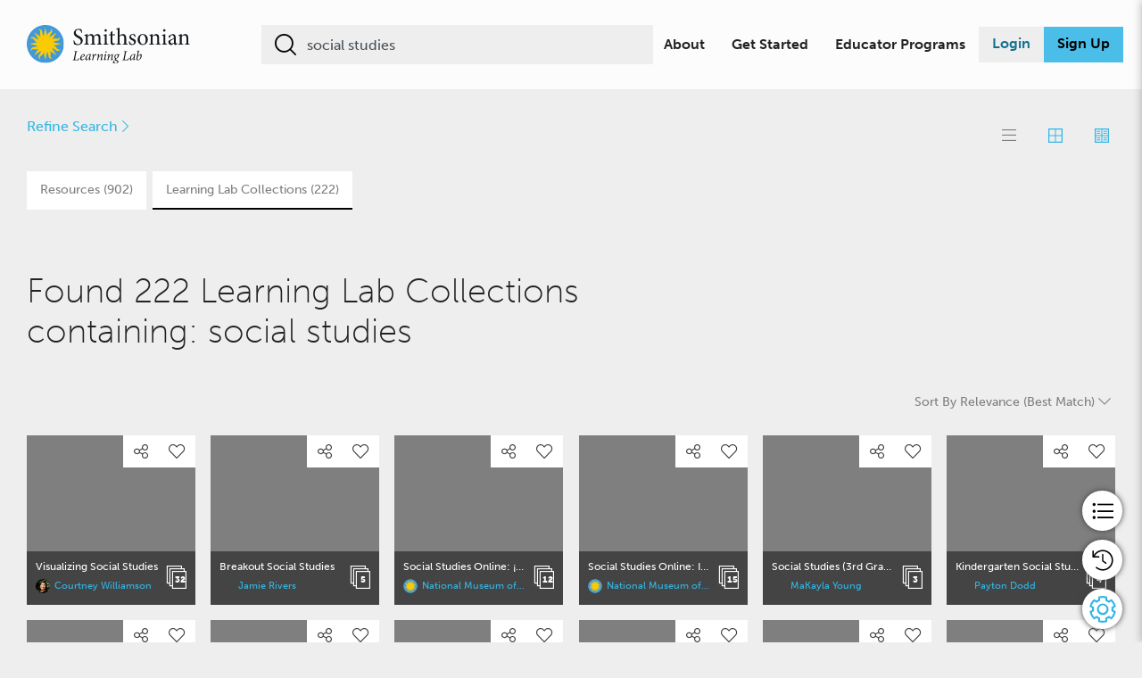

--- FILE ---
content_type: text/html; charset=UTF-8
request_url: https://learninglab.si.edu/search?st=social+studies&item_type=collections&st_op=and&f%5Battributes_by_type_full.ll-subjects%5D%5B%5D=115845&f%5Battributes_by_type_full.ll-subjects%5D%5B%5D=115850&f%5Battributes_by_type_full.ll-subjects%5D%5B%5D=115847&f%5B
body_size: 41933
content:
<!DOCTYPE html>
<html lang="en">
<head>
	<meta charset="utf-8">
	<meta http-equiv="X-UA-Compatible" content="IE=11">
	<meta name="viewport" content="width=device-width, initial-scale=1">
	<meta name="csrf-token" content="saEokSYpqZoJ4q4jW6lqnGDThkA52VxEThvGEi1Y">
	<meta name="twitter:site" content="@SmithsonianLab">
	<meta name="msapplication-TileColor" content="#FFFFFF"/>
	<meta name="msapplication-TileImage" content="https://learninglab.si.edu/vendor/sll/images/favicons/mstile-150x150.png"/>
	<meta name="application-name" content="Smithsonian Learning Lab"/>
	<meta name="msapplication-tooltip" content="Smithsonian Learning Lab"/>
	<meta name="msapplication-config" content="https://learninglab.si.edu/browserconfig.xml"/>
	<meta name="user-id" content="">
	<title>Search | Everything | Smithsonian Learning Lab</title>

		<link rel="manifest" href="https://learninglab.si.edu/site.webmanifest">
	<link href="https://learninglab.si.edu/manifest.json" rel="manifest"/>
	<link rel="apple-touch-icon" sizes="180x180" href="https://learninglab.si.edu/vendor/sll/images/favicons/apple-touch-icon.png">
	<link rel="shortcut icon" type="image/png" href="https://learninglab.si.edu/vendor/sll/images/favicons/favicon.ico"/>
	<link rel="icon" type="image/png" sizes="32x32" href="https://learninglab.si.edu/vendor/sll/images/favicons/favicon-32x32.png">
	<link rel="icon" type="image/png" sizes="16x16" href="https://learninglab.si.edu/vendor/sll/images/favicons/favicon-16x16.png">
	<link rel="icon" type="image/png" sizes="192x192" href="https://learninglab.si.edu/vendor/sll/images/favicons/android-chrome-192x192.png"/>
	<link rel="preconnect" as="font"
		  href="https://learninglab.si.edu/vendor/sll/font/brands/FontAwesomeBrands-Regular-webfont.woff2?v=1.0.0" type="font/woff2"
		  crossorigin />
	<link rel="preconnect" as="font"
		  href="https://learninglab.si.edu/vendor/sll/font/regular/BlackTie-Regular-webfont.woff2?v=1.0.0" type="font/woff2"
		  crossorigin />
	<link rel="preconnect" as="font"
		  href="https://learninglab.si.edu/vendor/sll/font/sll.woff" type="font/woff"
		  crossorigin />
	<link rel="stylesheet" rel="preload" href="https://learninglab.si.edu/fonts/fontawesome/css/all.css" as="style" onload="this.onload=null;this.rel='stylesheet'">
	<noscript><link rel="stylesheet" href="https://learninglab.si.edu/fonts/fontawesome/css/all.css"></noscript>
	<link rel="stylesheet" type="text/css" href="https://learninglab.si.edu/vendor/sll/css/base-all.css?id=d1ee2b28d7e44f7e63e3">
	<link rel="stylesheet" rel="preload" href="https://learninglab.si.edu/vendor/sll/css/home-all.css?id=8b27e5a41f807ece277e" as="style" onload="this.onload=null;this.rel='stylesheet'">
	<noscript><link rel="stylesheet" href="https://learninglab.si.edu/vendor/sll/css/home-all.css?id=8b27e5a41f807ece277e"></noscript>
	<link rel="stylesheet" rel="preload" href="https://learninglab.si.edu/vendor/sll/css/black-tie.css?id=2a0298c8404d6d620075" as="style" onload="this.onload=null;this.rel='stylesheet'">
	<noscript><link rel="stylesheet" href="https://learninglab.si.edu/vendor/sll/css/black-tie.css?id=2a0298c8404d6d620075"></noscript>
	<link rel="stylesheet" rel="preload" href="https://learninglab.si.edu/vendor/sll/css/sll.css?id=d715e0081759e965a75d" as="style" onload="this.onload=null;this.rel='stylesheet'">
	<noscript><link rel="stylesheet" href="https://learninglab.si.edu/vendor/sll/css/sll.css?id=d715e0081759e965a75d"></noscript>
			<link rel="stylesheet" rel="preload" href="https://learninglab.si.edu/vendor/sll/css/browse-all.css?id=6de7fea2544b3b90c505" as="style" onload="this.onload=null;this.rel='stylesheet'">
		<noscript><link rel="stylesheet" href="https://learninglab.si.edu/vendor/sll/css/browse-all.css?id=6de7fea2544b3b90c505"></noscript>
		<script>
	window.mantainance = [];
	window.eventAnnouncementTypeId = 2;
	window.snooze_time = 8;
	window.Laravel ={"csrfToken":"saEokSYpqZoJ4q4jW6lqnGDThkA52VxEThvGEi1Y"};
	window.auto_save_time = 60;
	window.auto_save_enabled = '1';
	window.activity_expiry_time = 1800;
	var recaptchaEnabled = true;
	var siteKey = '6LerttoaAAAAAHAA9l-ANAzHc2xBJKiv7-JBYYNK';
	var recaptchaversion = 'V3';
	var sociallogin = true;
	var strAppName = 'sll';
	var objProfile = {
		'fullname': '',
		'thumb_url': '',
		'is_admin': false,
		'screen_hints': 'disabled',
		'tours_visited': null,
		'profile_id': 0,
		'is_coppa':false,
		'enabled_collection_progress': true
	};
	var strSessionId = "2Yd4QixA5WJWjqnpUk9tFPrxNYQwhav8VXkpFeQb" ;
</script>
	<script type="text/javascript" defer src="https://learninglab.si.edu/js/manifest.js?id=235aac5781893caecff1"></script>
	<script type="text/javascript" defer src="https://learninglab.si.edu/js/vendor.js?id=b8f84353b948a2150bc0"></script>
	<script type="text/javascript" defer src="https://learninglab.si.edu/js/app.js?id=c823f3dad90d3cdaf4c2"></script>
	<script type="text/javascript" defer src="https://learninglab.si.edu/js/sll/app.js?id=9d99928096a42caa4337"></script>
	<script src="//use.typekit.net/kaw2nea.js"></script>
	<script>try{Typekit.load({ async: true });}catch(e){}</script>
    <!-- Global Site Tag (gtag.js) - Google Analytics -->
	<script>
		var boolIsCassandraEnabled = '1';
		//To check callback from social auth
		var strFromProvider = "";
	</script>
        <!-- Google Tag Manager -->
    <script>
        (function(w,d,s,l,i){w[l]=w[l]||[];w[l].push({'gtm.start':
        new Date().getTime(),event:'gtm.js'});var f=d.getElementsByTagName(s)[0],
        j=d.createElement(s),dl=l!='dataLayer'?'&l='+l:'';j.async=true;j.src=
        'https://www.googletagmanager.com/gtm.js?id='+i+dl;f.parentNode.insertBefore(j,f);
        })(window,document,'script','dataLayer','GTM-TRL95J5');
    </script>
    <!-- End Google Tag Manager -->
        <script type="text/javascript" defer src="https://learninglab.si.edu/vendor/core/front/js/track.js?id=a5a4621bff68caf80ec0"></script>
    <!-- Fundraise Up: the new standard for online giving -->
<script>(function(w,d,s,n,a){if(!w[n]){var l='call,catch,on,once,set,then,track,openCheckout'
.split(','),i,o=function(n){return'function'==typeof n?o.l.push([arguments])&&o
:function(){return o.l.push([n,arguments])&&o}},t=d.getElementsByTagName(s)[0],
j=d.createElement(s);j.async=!0;j.src='https://cdn.fundraiseup.com/widget/'+a+'';
t.parentNode.insertBefore(j,t);o.s=Date.now();o.v=5;o.h=w.location.href;o.l=[];
for(i=0;i<8;i++)o[l[i]]=o(l[i]);w[n]=o}
})(window,document,'script','FundraiseUp','ABXQVBCC');</script>
<!-- End Fundraise Up -->
</head>
<body id="main-body-sll" class="body-light header-overlap body-search">
    <!-- Google Tag Manager (noscript) -->
<noscript>
    <iframe src="https://www.googletagmanager.com/ns.html?id=GTM-TRL95J5" height="0" width="0" style="display:none;visibility:hidden">
    </iframe>
</noscript>
<!-- End Google Tag Manager (noscript) -->


<div id="mainContent">
					<div id="carto-modal-section">
    <div class="home-page-container">
        <div class="clearfix">

                        
            <div class="mobile-menu top-mobile-menu">
                <div class="row mr-0 ml-0 justify-content-start">
                    <div class="nw-si-logo col-5">
                        <a href="/" class="si-header-logo-left" title="Smithsonian Learning Lab">
                                                            <img src="https://learninglab.si.edu/vendor/sll/images/learninglab/sll_color_logo.svg" alt="Smithsonian Learning Lab">
                                                    </a>
                    </div>
                    <div class="register-login-buttons col-7">
                                                <a href="/auth"
                        class="btn-login btn-sm login-link top-mobile-login"
                        data-backdrop="static"
                        data-keyboard="false"
                        data-toggle="modal"
                        data-target="#login-modal"
                        title="Login">Login</a>
                                                <button class="top-btn-search" id="header-btn-search">
                                <i class="btr bt-search"></i>
                        </button>
                        <button class="top-btn-main" id="header-btn-main"
                            data-backdrop="static"
                            data-keyboard="true"
                            data-toggle="modal"
                            data-target="#usermenu-modal"
                            aria-label="Display main menu"
                            title="Display main menu">
                                <i class="btr bt-bars"></i>
                        </button>
                    </div>
                </div>
            </div>
            
            
            <div class="tablet-menu top-tablet-menu">
                <div class="row mr-0 ml-0 justify-content-start">
                    <div class="nw-si-logo col-md-3 col-lg-3 col-xl-3">
                        <a href="/" class="si-header-logo-left" title="Smithsonian Learning Lab">
                                                            <img src="https://learninglab.si.edu/vendor/sll/images/learninglab/sll_color_logo.svg" alt="Smithsonian Learning Lab">
                                                    </a>
                    </div>
                    <div class="col-xl-6 col-lg-6 col-5 col-md-6 top-search-box focus   "
                        id="top-nav-header-search">
                        <form class="navbar-form" onsubmit="search(event)" role="search" autocomplete="off">
                            <input type="text" id="search-input" value="" name="st"
                                placeholder="Search the Lab" class="form-control search-input"
                                autocomplete="off">

                            <button type="submit" class="btn btn-search" title="Search"><i
                                    class="btr bt-search"></i></button>
                        </form>
                    </div>
                    <div class="register-login-buttons col-3 col-md-3 text-right">
                                                    <a href="/auth"
                            class="btn-login btn-sm login-link top-mobile-login"
                            data-backdrop="static"
                            data-keyboard="false"
                            data-toggle="modal"
                            data-target="#login-modal"
                            title="Login">Login</a>
                            <button class="top-btn-main" id="header-btn-main"
                                data-backdrop="static"
                                data-keyboard="true"
                                data-toggle="modal"
                                data-target="#usermenu-modal"
                                aria-label="Display main menu"
                                title="Display main menu">
                                    <i class="btr bt-bars"></i>
                            </button>
                                                                    </div>
                </div>
            </div>
            
            
            <div class="nw-top-menu top-desktop-menu">
                    <div class="row mr-0 ml-0 justify-content-start">
                        
                        <div class="nw-si-logo col-2">
                            <a href="/" class="si-header-logo-left" title="Smithsonian Learning Lab">
                                                                    <img src="https://learninglab.si.edu/vendor/sll/images/learninglab/sll_color_logo.svg" alt="Smithsonian Learning Lab">
                                                            </a>
                        </div>
                        <div class="col-xl-5 col-lg-4 col-5 top-search-box focus   "
                            id="top-nav-header-search">
                            
                            <form class="navbar-form" onsubmit="search(event)" role="search" autocomplete="off">
                                <input type="text" id="search-input" value="" name="st"
                                    placeholder="Search the Smithsonian Learning Lab" class="form-control search-input"
                                    autocomplete="off">

                                <button type="submit" class="btn btn-search" title="Search"><i
                                        class="btr bt-search"></i></button>
                            </form>
                            <p id="error-message" class="search-text-error" style="color: red; text-align: center; display: none;">
                                The search term must be at least 3 characters. Please enter a valid search term.                            </p>
                        </div>
                        <div class="register-login-buttons col-5">
                            <ul class="cms-menus">
                                                                <li>
                                    <a href="/about" title="About">About</a>
                                </li>
                                                                                                <li>
                                    <a href="/help" title="Get Started">Get Started</a>
                                </li>
                                                                                                <li>
                                    <a href="/about/programs" title="Educator Programs">Educator Programs</a>
                                </li>
                                                            </ul>
                                                        <a href="/auth"
                                class="btn btn-info login-link"
                                data-backdrop="static"
                                data-keyboard="false"
                                data-toggle="modal"
                                data-target="#login-modal"
                                title="Login">Login</a>
                            <a href="/auth/create"
                                data-backdrop="static"
                                data-keyboard="true"
                                data-toggle="modal"
                                data-target="#create-account-modal"
                                title="Sign Up" class="btn btn-info register-link">Sign Up</a>
                                                                                </div>
                    </div>
                </div>
                
                    </div>
    </div>
</div>
		<div id="my-account-menu" class="my-account-container mr-0 ml-0 dropdown-slide-out">
    <div class="col-md-8 container justify-content-center menu-main">
                <h4>My Account</h4>
                <div class="row container account-menu-container">
            <div class="col-md-4 pl-0">
                <menu id="profile-favorites" class="account-menus">
                    <li>
                        <span class="main-menu-icon"><i class="btr bt-user"></i></span><a href="/profile/"
                            title="Profile">Profile                        </a>
                    </li>
                    <li>
                        <span class="main-menu-icon"><i class="btr bt-heart"></i></span><a href="/profile//favorites"
                            title="Favorites">Favorites                        </a>
                    </li>    
                </menu>
            </div>
            <div class="col-md-4">
                <menu id="resources-collections" class="account-menus">
                                        <li>
                        <span class="main-menu-icon"><i class="btr bt-upload"></i></span><a href="/resources/browse/mine"
                            title="Resources">Resources</a>
                    </li>
                                        <li>
                        <span class="main-menu-icon"><i class="sll-collection-add"></i></span><a href="/collections"
                            title="Collections">Collections                        </a>
                    </li>
                </menu>
            </div>
            <div class="col-md-4">
                <menu id="assignments-rosters" class="account-menus">
                    <li>
                        <span class="main-menu-icon"><i class="btr bt-folder"></i></span><a href="/collections/assignments"
                            title="Assignments">Assignments</a>
                    </li>
                    <li>
                        <span class="main-menu-icon"><i class="btr bt-rosters"></i></span><a href="/collections/rosters"
                            title="Rosters">Rosters</a>
                    </li>
                </menu>
                <div class="logout-container">
                    <span class="main-menu-icon"><i class="btr bt-sign-out"></i></span><a href="/logout"
                        title="Log Out">Log Out </a>
                </div>
            </div>
        </div>
    </div>
</div>	<div class="suggestor-list-container mr-0 ml-0 dropdown-slide-out">
	<div class="row suggestor-results mr-0 ml-0">
		<div class="col-md-6 col-sm-5 col-5 resource-suggestor">
			<div class="clearfix">
				<p class="suggestor-heading">Resources</p>
			</div>
			<ul class="resource-suggestor-list suggestor-list"></ul>
		</div>
		<div class="vertical-divider"></div>
		<div class="col-md-6 col-sm-7 col-7 collection-suggestor">
			<div class="learning-collection-heading clearfix">
				<p class="suggestor-heading learning-collection"><span class="d-lg-none d-xl-none">Learning Lab </span>Collections</p>
			</div>
			<ul class="collection-suggestor-list suggestor-list"></ul>
		</div>
	</div>
</div>
	
		<nav class="navbar" id="mainNav">
    
            <div class="guest-main-search row mr-0 ml-0 w-100 top-tablet-search">
            <div class="col-md-12 col-sm-12 nofocus   tablet-search "
                id="header-search">
                
                <form class="navbar-form" role="search" onsubmit="search(event)" autocomplete="off">
                    <input type="text" id="search-input" value="" name="st"
                        placeholder="Search the Smithsonian Learning Lab" class="form-control search-input"
                        autocomplete="off">
                    <button type="submit" class="btn btn-search" title="Search"><i
                            class="btr bt-search"></i></button>
                </form>
            </div>
        </div>
    </nav>

    <div id="system-alert-section">
        <systemalert></systemalert>
        <system-error-modal></system-error-modal>
    </div>
	
	<div id="search-app">
		<search-app
				:prop_profile_id = "false"
				:prop_searchable_filters = "{&quot;1&quot;:&quot;resource&quot;,&quot;2&quot;:&quot;ll_collection&quot;,&quot;3&quot;:&quot;ll_collection_item&quot;,&quot;4&quot;:&quot;group&quot;}"
				:prop_type_filters = "{&quot;resource&quot;:{&quot;image&quot;:&quot;Image&quot;,&quot;video&quot;:&quot;Video&quot;,&quot;audio&quot;:&quot;Audio&quot;,&quot;text&quot;:&quot;Text&quot;,&quot;learning_resource&quot;:&quot;Learning Resource&quot;,&quot;3D_resource&quot;:&quot;3D&quot;,&quot;inquiry_strategy&quot;:&quot;Inquiry Strategy&quot;},&quot;open_access&quot;:{&quot;cco&quot;:&quot;CCO&quot;,&quot;transcript&quot;:&quot;includes_transcription&quot;},&quot;search_type&quot;:{&quot;1&quot;:&quot;resource&quot;,&quot;2&quot;:&quot;ll_collection&quot;,&quot;3&quot;:&quot;ll_collection_item&quot;,&quot;4&quot;:&quot;group&quot;},&quot;mm&quot;:null,&quot;mm_op&quot;:null,&quot;mm_t&quot;:null}"
				:prop_suggestion_limit = "5"
				:prop_request = "{&quot;st&quot;:&quot;social studies&quot;,&quot;item_type&quot;:&quot;collections&quot;,&quot;st_op&quot;:&quot;and&quot;,&quot;f&quot;:{&quot;attributes_by_type_full.ll-subjects&quot;:[&quot;115845&quot;,&quot;115850&quot;,&quot;115847&quot;]},&quot;f_&quot;:null}"
				:prop_app_name = "&quot;sll&quot;"
                :prop_restricted = "[&quot;2iW7kPG0EqjOcT3Q&quot;,&quot;kIAzLJawrEuTd2GF&quot;,&quot;PJgXzslWDp9deyLh&quot;]"
		></search-app>
	</div>
	<script defer type="text/javascript" src="https://learninglab.si.edu/js/sll/search/app.js?id=19d57d7ed820f1bc2bd0"></script>
	<script type="text/javascript">
	var oldLocalization = window.i18n;
	var newLocalization = {"navigation":{"site_name":"Smithsonian Learning Lab","footer":{"about":"About","help":"Get Started","contact":"Contact Us","news":"Updates","terms_of_use":"Terms of Use","support_our_work":"Support Our Work","support_our_work_link":"https:\/\/learninglab.si.edu\/?form=FUNVJYGVQTB","provide_feedback":"Provide Feedback","privacy_main":"Privacy","privacy_kids":"Kids Online Privacy Statement"},"main_menu":{"home":"Home","about":"About","help":"Help","faq":"FAQ","contact":"Contact Us","news":"Updates","user_section_title":"My Learning Lab:","dashboard":"Dashboard","profile":"Profile","favorites":"Favorites","collections":"Collections","notifications":"Notifications","assignments":"Assignments","rosters":"Rosters","uploaded_resources":"Uploaded Resources","logout":"Log Out","login":"Login","register":"Sign Up"},"top_nav":{"login":"Login","register":"Sign Up","search_placeholder":"Search the Smithsonian Learning Lab","search_placeholder_mobile":"Search the Lab","search":"Search","my_account":"My Account","display_menu":"Display main menu","menu_header":"My Account","cms_page_1":"About","cms_page_2":"Get Started","cms_page_3":"Educator Programs","cms_page_1_url":"\/about","cms_page_2_url":"\/help","cms_page_3_url":"\/about\/programs","back":"Back"}}};
	if ("undefined" != typeof oldLocalization) {
		newLocalization = Object.assign(newLocalization, oldLocalization);
	}
	window.i18n = newLocalization;
</script>
</div>

<div id="mainFooter">
	<script type="text/javascript" defer src="https://learninglab.si.edu/vendor/core/front/js/utilities.js?id=1f9ab9cf94389fc7d087"></script>	<div class="container-fluid">
    <div class="row">
        <div class="col-lg-3 col-md-12 col-sm-12 col-12">
            <a href="/" class="si-footer" title="Smithsonian Learning Lab">
                <img loading=lazy src="/vendor/sll/images/learninglab/sll_main_color_left.svg"
                    alt="Smithsonian Learning Lab" />
            </a>
        </div>
        <div class="col-lg-5 col-md-12 col-sm-12 col-12 footer-links">
            <nav>
                <a href="/about" title="About">About</a>
                <a href="/help" title="Get Started">Get Started</a>
                <a href="javascript:void(0);" title="Contact Us" data-backdrop="static"
                    data-keyboard="false" data-toggle="modal" data-target="#contact-popup-modal">
                    Contact Us
                </a>
                <a href="/news" title="Updates">Updates</a>
                <a href="https://www.si.edu/termsofuse" target="_blank"
                    title="Terms of Use">Terms of Use</a>
                <a href="https://learninglab.si.edu/?form=FUNVJYGVQTB" target="_blank"
                title="Support Our Work">Support Our Work</a>
                <!-- a href="javascript:void(0);" class="provide-feedback"
                    onclick="FSR.launchFeedback('gYJ3RNbNd1kigNiaRTsB1sVg72LLStXx'); return false;">
                    Provide Feedback</a -->
            </nav>
            <div class="footer-privacy-statements">
                <a href="/help/privacy" title="Privacy">Privacy</a>
                <a href="https://www.si.edu/privacy/kids" target="_blank"
                    title="Kids Online Privacy Statement">Kids Online Privacy Statement</a>
            </div>
        </div>
        <div class="col-lg-4 col-md-12 col-sm-12 col-12 text-right social-media-wrapper">
            <span class="privacy-badges text-left">
                <a href="https://ikeepsafe.org/privacy/ferpa/" target="_blank" data-backdrop="static"
                    data-keyboard="false" data-toggle="modal">
                    <img loading=lazy src="https://learninglab.si.edu/vendor/sll/images/badges/iKeepSafe-FERPA.png"
                        alt="iKeepSafe FERPA Badge">
                </a>
                <a href="https://ikeepsafe.org/privacy/coppa/" target="_blank">
                    <img loading=lazy src="https://learninglab.si.edu/vendor/sll/images/badges/iKeepSafe-COPPA.png"
                        alt="iKeepSafe COPPA Badge"></a>
                <a href="https://www.commonsense.org/education/website/smithsonian-learning-lab-1" target="_blank">
                    <img loading=lazy src="https://learninglab.si.edu/vendor/sll/images/badges/CommonSenseEducation.png"
                        alt="Common Sense Education"></a>
            </span>
            <ul class="social-icons">
                <li>
                    <a href="https://www.youtube.com/c/SmithsonianEducation" title="Smithsonian Education YouTube"> <i
                            class="fab fab-youtube"></i></a>
                </li>
                <li>
                    <a href="https://www.linkedin.com/company/smithsonian-education/" title="Smithsonian Lab LinkedIn"><i
                            class="fab fab-linkedin"></i></a>
                </li>
            </ul>
        </div>
    </div>
</div>
</div>
<!-- START OF SmartSource Data Collector TAG v10.4.23 -->
	<!-- Copyright (c) 2018 Webtrends Inc.  All rights reserved. -->
	<script>
		window.webtrendsAsyncInit=function(){
			var dcs=new Webtrends.dcs().init({
				dcsid:"dcsviae8hbdzpxrt87nllxsw5_7d8e",
				domain:"logs1.smithsonian.museum",
				timezone:-5,
				i18n:true,
				fpcdom:".si.edu",
				plugins:{
				}
			}).track();
		};
		(function(){
			var s=document.createElement("script"); s.async=true; s.src="https://www.si.edu/assets/webtrends/webtrends.min.js";
			var s2=document.getElementsByTagName("script")[0]; s2.parentNode.insertBefore(s,s2);
		}());
	</script>
	<noscript><img alt="dcsimg" id="dcsimg" width="1" height="1" src="//logs1.smithsonian.museum/dcsviae8hbdzpxrt87nllxsw5_7d8e/njs.gif?dcsuri=/nojavascript&amp;WT.js=No&amp;WT.tv=10.4.23&amp;dcssip=si.edu"/></noscript>
	<!-- END OF SmartSource Data Collector TAG v10.4.23 -->
<div class="modal user-board-modal fade" id="userboard-modal" tabindex="-1" role="dialog"
	 aria-labelledby="Forgot Password" data-keyboard="true">
	<button type="button"
			class="btn close"
			data-dismiss="modal"
			aria-label="Close"
			title="Close"
			onclick="onClose()"
	>
		<i class="btr bt-times btn_close"></i>
	</button>
	<div class="modal-dialog custom-modal-dialog">
		<div class="modal-content">
			<div class="modal-body user-modal-body">
				<div class="row">
					<div class="col-md-10 offset-xl-2 offset-lg-2 offset-md-2 offset-2">
						<div class="si-logo">
							<img src="https://learninglab.si.edu/vendor/sll/images/learninglab/sll_main_color_left.svg"
								 alt="Smithsonian Learning Lab">
						</div>
					</div>
				</div>
				<div class="row">
					<div class="col-md-4 offset-xl-2 offset-lg-2 offset-md-2 offset-2 text-left menu-main">
						<menu class="user-menu">
							<li><a href="/"
								   title="Home">Home</a>
							</li>
							<li><a href="/about"
								   title="About">About</a></li>
							<li><a href="javascript:void(0);" data-backdrop="static" data-keyboard="false"
								   data-toggle="modal"
								   data-target="#contact-popup-modal">Contact Us</a>
							</li>
							<li><a href="/news"
								   title="Updates">Updates</a>
							</li>
							<li><a href="/help"
								   title="Help">Help</a></li>
							<li><a href="/help/faqs"
								   title="FAQ">FAQ</a></li>
						</menu>
					</div>
					<div class="col-md-6 offset-xl-0 offset-lg-0 offset-md-0 offset-2 login-sign-section text-left menu-main">
						<h4>My Learning Lab:</h4>
													<a href="javascript:void(0);"
							   onclick="guestLoginClick();"
							   class="login-link btn btn-info"
							   data-backdrop="static"
							   data-keyboard="false"
							   data-toggle="modal"
							   data-target="#login-modal"
							   title="Login">Login</a> or
							<a href="javascript:void(0);"
							   class="register-link btn btn-info"
							   data-backdrop="static"
							   data-keyboard="false"
							   data-toggle="modal"
							   data-target="#create-account-modal"
							   onclick="createAccountClick();"
							   title="Sign Up">Sign Up							</a>
						
											</div>
				</div>
			</div>
		</div>
	</div>
</div>
<script>
	var modal = document.querySelector('.modal')

	window.addEventListener('keydown', function (event) {
		if (event.key === 'Escape') { 
				const userboardModal = document.getElementById('userboard-modal');
				if (userboardModal.classList.contains('show')){
					var modals = document.querySelectorAll('.modal');
					modals.forEach(function(modal) {
						if (typeof modal.modal === 'function') {
							modal.modal('hide');
						}
					});
					window.userBoardModalOpen = true;
				}
            }
        } 
		
    )

	function guestLoginClick() {
		const loginError = document.querySelector('.login-error');
		if (loginError){
			loginError.style.display = 'none';
		}
		
		const userboardModal = document.getElementById('userboard-modal');
		userboardModal.style.display = 'none';
	}

	function createAccountClick() {
		const userboardModal = document.getElementById('userboard-modal');
		userboardModal.style.display = 'none';
	}

	function onClose() {
		var sll_logo = document.querySelector('#sll-sun-icon');
		sll_logo.style.cssText = "outline: white solid 2px; border-radius: 5%";
		setTimeout(() => {sll_logo.style.cssText = 'outline: none';}, 3000);
	}
	
</script>
<style scoped>
	.close:focus-visible{
		outline: white solid 2px !important; 
		border-radius: 5% !important;
	}
</style><div class="modal user-menu-modal fade" id="usermenu-modal" tabindex="-1" role="dialog"
	 aria-labelledby="Main Menu" data-keyboard="true">
	<div class="modal-dialog custom-modal-dialog">
		<div class="modal-content">
			<div class="modal-body usermenu-modal-body">
				<div class="row">
					<div class="col-md-10 offset-xl-2 offset-lg-2 offset-md-2 text-left menu-main">
						<menu class="user-menu">
														<li>
								<a href="/about" title="About">About</a>
							</li>
																					<li>
								<a href="/help" title="Get Started">Get Started</a>
							</li>
																					<li>
								<a href="/about/programs" title="Educator Programs">Educator Programs</a>
							</li>
													</menu>
					</div>
					<div class="col-md-10 offset-xl-2 offset-lg-2 offset-md-2 login-sign-section text-left menu-main">
													<a href="javascript:void(0);"
							   onclick="guestLoginClick();"
							   class="login-link btn btn-info"
							   data-backdrop="static"
							   data-keyboard="false"
							   data-toggle="modal"
							   data-target="#login-modal"
							   title="Login">Login</a>
							<a href="javascript:void(0);"
							   class="register-link btn btn-info"
							   data-backdrop="static"
							   data-keyboard="false"
							   data-toggle="modal"
							   data-target="#create-account-modal"
							   onclick="createAccountClick();"
							   title="Sign Up">Sign Up							</a>
																	</div>
				</div>
			</div>
		</div>
	</div>
</div>
<script>
	var modal = document.querySelector('.modal')

	window.addEventListener('keydown', function (event) {
		    if (event.key === 'Escape') { 
				const userboardModal = document.getElementById('userboard-modal');
				if (userboardModal.classList.contains('show')){
					var modals = document.querySelectorAll('.modal');
					modals.forEach(function(modal) {
						if (typeof modal.modal === 'function') {
							modal.modal('hide');
						}
					});
					window.userBoardModalOpen = true;
				}
			}
		} 		
    )

	function guestLoginClick() {
		const loginError = document.querySelector('.login-error');
		if (loginError){
			loginError.style.display = 'none';
		}
		
		const userboardModal = document.getElementById('userboard-modal');
		userboardModal.style.display = 'none';
	}

	function createAccountClick() {
		const userboardModal = document.getElementById('userboard-modal');
		userboardModal.style.display = 'none';
	}

	function onClose() {
		var sll_logo = document.querySelector('#sll-sun-icon');
		sll_logo.style.cssText = "outline: white solid 2px; border-radius: 5%";
		setTimeout(() => {sll_logo.style.cssText = 'outline: none';}, 3000);
	}
	
</script>
<style scoped>
	.close:focus-visible{
		outline: white solid 2px !important; 
		border-radius: 5% !important;
	}
</style><div id="vm-login-modal">
    <login-modal></login-modal>
</div>

<div id="vm-loader">
    <loader> </loader>
</div>

    <div id="vm-register-request-sll">
    <registeration
			:objprofiledata="{&quot;profile&quot;:null,&quot;profile_image_link&quot;:null}"
			dob_month=""
			dob_year="">
	</registeration>
</div>
<script type="text/javascript" defer src="https://learninglab.si.edu/js/sll/registration/app.js?id=c7695bb1b482def2d194"></script>
<script src="https://www.google.com/recaptcha/api.js?onload=vueRecaptchaApiLoaded&render=explicit" defer>
</script>
<script src="https://learninglab.si.edu/vendor/core/library/js/jquery.js"></script>
<script defer src="https://cdnjs.cloudflare.com/ajax/libs/popper.js/1.11.0/umd/popper.min.js" integrity="sha384-b/U6ypiBEHpOf/4+1nzFpr53nxSS+GLCkfwBdFNTxtclqqenISfwAzpKaMNFNmj4" crossorigin="anonymous"></script>
<script defer src="https://cdn.jsdelivr.net/npm/bootstrap@4.6.0/dist/js/bootstrap.min.js" integrity="sha384-+YQ4JLhjyBLPDQt//I+STsc9iw4uQqACwlvpslubQzn4u2UU2UFM80nGisd026JF" crossorigin="anonymous"></script>
<script defer type="text/javascript"  src="https://learninglab.si.edu/vendor/sll/js/header-search.js?id=14ab51ecb55b72f18436"></script>
<div class="modal forgot-password-modal fade" id="forgot-password-modal" tabindex="-1" role="dialog" aria-labelledby="forgotpasswordModal" data-keyboard="true" data-backdrop="static">
	<button type="button"
			class="close"
			data-dismiss="modal"
			title="Close"
			aria-label="Close">
		<i class="btr bt-times"></i>
	</button>

	<div class="modal-dialog forget-password-dialog">
		<div class="modal-content">
			<div class="modal-header">
				<div class="row">
					<div class="col-lg-12 forgot-password">
						<h1>Forgot My Password</h1>
						<p>Please provide your account's email address and we will e-mail you instructions to reset your password. For assistance changing the password for a child account, please <a href="/contact">contact us</a></p>
					</div>
				</div>
			</div>

			<div class="modal-body" id="auth-dialog">
				<div id="forgotPassword" class="forgot-password">
					<div class="row">
						<div class="w-100">
							<form method="post" action="https://learninglab.si.edu/password/email" id="form_forgot" class="form-vertical ajax-form submit-overlay">
								<input type="hidden" name="_token" value="saEokSYpqZoJ4q4jW6lqnGDThkA52VxEThvGEi1Y">
								<div class="form-group">
									<label for="login_username">Email</label>
									<input type="text" id="email" name="email" class="form-control" required autocapitalize="off" placeholder="Please enter an e-mail address"/>
								</div>

								<div class="form-group">
									<button class="btn btn-info sign_in submit-btn" type="submit" title="Request Password Reset">Request Password Reset</button>
								</div>
							</form>
							<div class="popover fade top in" role="tooltip" id="popover">
								<div class="arrow"></div>
								<h4 class="popover-title"><a href="#" class="popover-close pull-right">×</a>Error</h4><hr>
								<div class="popover-content"><br></div>
							</div>
						</div>
					</div>
				</div>
			</div>
		</div>
	</div>
</div>
<div class="modal forgot-password-modal fade" id="reset-password-modal" tabindex="-1" role="dialog" aria-labelledby="forgotpasswordModal"  data-keyboard="true" >
	<button type="button" class="close" data-dismiss="modal" aria-label="Close" title="Close">
		<span aria-hidden="true"><i class="btr bt-times"></i></span>
	</button>

	<div class="modal-dialog forget-password-dialog">
		<div class="modal-content">
			<div id="confirmDialog">
				<div class="modal-header">
					<button type="button" class="close" data-dismiss="modal" aria-hidden="true">
						<i class="btr bt-times"></i>
					</button>
					<h3 class="modal-title"></h3>
				</div>
				<div class="modal-body">
					<div class="scrollable">
						Do you want to reset password now?
					</div>
				</div>
				<div class="modal-footer">
					<button type="button" class="btn btn-default  btn-confirm-option reset-later-btn" data-num="0">
						No, I&#039;d like to reset afterward
					</button>

					<button type="button" class="btn btn-default btn-primary btn-confirm-option reset-now-btn" data-num="1">
						Yes, I&#039;m Done
					</button>
				</div>
			</div>
		</div>
	</div>
</div>

<script>
    (function () {
        jQuery("#form_forgot").submit(function (e) {
            e.preventDefault(); // avoid to execute the actual submit of the form.

            var form = jQuery(this);
            var url = form.attr('action');

            jQuery.ajax({
                type: "POST",
                url: url,
                data: form.serialize(), // serializes the form's elements.
                success: function success(data) {
                    if ("success" == data.status) {
                        jQuery('#reset-password-modal').modal('show');
                        jQuery('#reset-password-modal').css('opacity', 1);
                        jQuery('#reset-password-modal .modal-content .modal-header .modal-title').html(data.response.msg);
                    } else {
                        jQuery('#popover').css('display', 'block');
                        jQuery('.fade:not(.show)').css('opacity', 1);
                        jQuery('.popover-content').html(data.response.error);
                        setTimeout(function () {
                            jQuery('#popover').css('display', 'none');
                            jQuery('.fade:not(.show)').css('opacity', 0);
                        }, 7000);
                    }
                }
            });
        });

        jQuery(document).on('click', '.popover-close', function () {
            jQuery('#popover').css('display', 'none');
            jQuery('.fade:not(.show)').css('opacity', 0);
        });

        jQuery(document).on('click', '.reset-later-btn', function () {
            window.location.reload();
        });

        jQuery(document).on('click', '.reset-now-btn', function () {
            window.location.href = '/auth/reset/';
        });
    });
</script>
<div class="modal fade" id="confirmdialog-modal" tabindex="-1" role="dialog" aria-labelledby="LoginModal"  data-keyboard="true" >
	<button type="button" class="close" data-dismiss="modal" aria-label="Close">
		<span aria-hidden="true"><i class="btr bt-times"></i></span>
	</button>
	
	<div class="modal-dialog confirm-modal-dialog">
		<div class="modal-content">
			<div id="confirmDialog">
				
				<div class="modal-header">
					<h3 class="modal-title">You are about to leave Smithsonian Learning Lab.</h3>
				</div>
				
				<div class="modal-body confirm-dialog-body">
					<div class="scrollable">
						The link you clicked is NOT part of Smithsonian Learning Lab, but we hope you come back soon.<br><br>
						<a id="proceed-url" href="http://ikeepsafe.org/privacy/ferpa/" target="_blank" class="-external-no-check dialog-close proceed-url">http://ikeepsafe.org/privacy/ferpa/</a>
						<br> <br>Would you like to proceed?
					</div>
				</div>
				<div class="modal-footer">
					<button type="button" class="btn btn-default btn-confirm-option" data-dismiss="modal" data-num="0">
						No
					</button>
					
					<button type="button" class="btn btn-info btn-confirm-option proceed_btn" data-dismiss="modal" data-num="1">
						Proceed
					</button>
				
				</div>
			</div>
		</div>
	</div>
</div>
<div id="contact-form-popup-sll">
    <contact-popup data-popup="1"></contact-popup>
</div>

    <script defer type="text/javascript" src="https://learninglab.si.edu/js/sll/contact/app.js?id=7cfb1cc8a335ed1e2c65"></script>
<div id="vm-tour-app">
	<tour  as-guest=1 ></tour>
</div>


<script type="text/javascript" defer src="https://learninglab.si.edu/js/sll/tour/app.js?id=c719ad280a61502d635c"></script>
<script>
        const JS_NAME_VALIDATOR_REGEX = /^([a-zA-ZÀÁÂÃÄÅÆÇÈÉÊËÌÍÎÏàáâãäåæçèéêëìíîïÐÑÒÓÔÕÖØÙÚÛÜÝÞßðñòóôõöøùúûüýþÿ'"`\-.\s])*$/;
    const JS_NAME_LIMIT_SPACES_REGEX = /^([^\s]*[\s]?[^\s]*){0,3}$/;
    autocompleteEnabled = true;
</script>

<script type="text/javascript">
	var oldLocalization = window.i18n;
	var newLocalization = {"login":{"no_account_question":"Don't have an account?","sign_up_link":"Sign Up Here","learning_lab_credentials":"","username":"Username","username_placeholder":"Username or Email Address","password":"Password","password_placeholder":"Password","remember_me":"Remember Me","forgot_password":"Forgot Password?","login":"Login","using_social_media":"Or using social media","facebook":"Facebook","google_plus":"Google Plus","google":"Google","error":"Error","sign_in":"Sign in ","close":"Close","no_login_perform_action":"You must have an account and be logged in to perform this action.","logged_out_perform_action":"It appears you have been logged out. Please login to continue","system_error":"System error"}};
	if ("undefined" != typeof oldLocalization) {
		newLocalization = Object.assign(newLocalization, oldLocalization);
	}
	window.i18n = newLocalization;
</script>
<script type="text/javascript">
	var oldLocalization = window.i18n;
	var newLocalization = {"register":{"create_free_account":"Create a Free Account","date_of_birth_question":"What is your date of birth?","reg_dob_month":"Month","reg_dob_year":"Year","continue":"Continue","ask_me_later":"Ask Me Later","no_thanks":"No Thanks","month":"Month","first_name":"First Name","last_name":"Last Name","email_address":"Email Address","smithsonian_privacy_policy":"Smithsonian Privacy Policy","smithsonian_privacy_statement":"Smithsonian Kids Online Privacy Statement","create_account_using_email":"Create an Account Using Email","or_using_linked_account":"or Using a Linked Account","create_password":"Create a Password","create_password_info":"Passwords must be at least 8 characters long and","create_password_info_two":"contain 1 uppercase letter, 1 lowercase letter, and 1 number.","retype_password":"Retype Password","parent_guardian_email":"Parent \/ Guardian Email","parent_guardian_email_info":"A parent or guardian will need to verify your account. <br\/>If your parent or guardian does not have an email address,","parent_guardian_email_link":"see our FAQ for other verification methods","coppa_help_username":"Write down this username, you will need it to login later","accept_and_agree":"I accept and agree to abide by the","smithsonian_terms_of_use":"Smithsonian Terms of Use","sign_up":"Sign Up","creating_account":"Creating Account...","facebook":"Facebook","google":"Google","thank_you_account_created":"Thank you. Your account has been created.","help_better_text":"Help Us Get to Know You Better.","in_order_to_help_us_develop":"In order to help us develop new Learning Lab features aligned with your needs, please let us know a little more about yourself.","country_of_residence":"Country of Residence","zip_code":"Zip Code","educational_role":"Educational Role?","educational_role_question":"How would you describe yourself or your role in using the Learning Lab?<br\/>(Check all that apply.)","subjects":"Subjects? <span class=\"page-numbers\">(2 of 5)<\/span>","subjects_question":"In your educational role, what subjects do you teach or support?<br\/>(Check all that apply.)","student_ages":"Student Ages? <span class=\"page-numbers\">(3 of 5)<\/span>","student_ages_question":"In your educational role, what ages of students do you teach or support?<br\/>(Check all that apply.)","number_of_students_input":"Number of Students","number_of_students":"Number of Students? <span class=\"page-numbers\">(4 of 5)<\/span>","number_of_students_question":"In your educational role, how many students do you teach or support each year?","add_to_public_profile_question":"Add to Public Profile?","add_to_public_profile_info":"We believe educators should be recognized for the work they do. Would you like to add your educational role information (subjects and student grade levels) to your Learning Lab public profile? You can always opt to add or remove this information from your profile later.","yes":"Yes","no":"No","finish":"Finish","finish_and_view_public_profile":"Finish and View My Public Profile","registration_complete":"Registration Complete","registration_complete_thankyou_message":"Thank You for helping us better understand your primary role and interests!","error_messages":{"username_required":"The username field is required","username_alphanumeric":"The username field may only contain alpha-numeric characters","username_minLength":"The username must be at least 3 characters","password_coppa_minlength":"The password field must be at least 6 characters","password_user_minlength":"The password field must be at least 8 characters","parent_email_required":"The parent email field is required","parent_email_valid":"The username field must be a valid email","password_confirmation":"The password confirmation does not match","password_confirmation_required":"The password confirmation field is required","firstname_required":"The first name field is required.","firstname_regex":"The first name contains unallowed special characters.","lastname_required":"The last name field is required.","lastname_regex":"The last name contains unallowed special characters.","email_required":"The username field is required","email_valid":"The username field must be a valid email","password_required":"The password field is required","password_uppercase":"Password must contain at least 1 uppercase character","password_lowercase":"Password must contain at least 1 lowercase character","password_number":"Password must contain at least 1 number","school_regex":"The school\/institution field contains a link.","position_regex":"The title field contains a link.","other_subject_regex":"The other subject field contains a link.","last_name_required":"The last name field is required","first_name_required":"The first name field is required"},"opt_in_email":"Sign up for news and updates"},"confirm":{"title":"Confirm Account","message":"A confirmation code was sent to the email address you provided.  Please enter that code below to activate account or <a href=\"\/auth\/logout\">Browse as a Guest<\/a>.","invalid_fields":"There were errors processing your request.  Please check the fields below for errors","confirm_u13":"OK! Thank you for requesting a Learning Lab account.<br>A parent or guardian will need to verify your account before you go much further.<br>A confirmation code was sent to the email address you provided.Please enter that code to activate account or Browse as a Guest.","confirmation_required":"Account has not yet been confirmed","error_reload":"Press OK to refresh"}};
	if ("undefined" != typeof oldLocalization) {
		newLocalization = Object.assign(newLocalization, oldLocalization);
	}
	window.i18n = newLocalization;
</script>
<script type="text/javascript">
	var oldLocalization = window.i18n;
	var newLocalization = {"common":{"contact":{"name":"Name","contact_heading":"Contact","name_validation":"Your name must be less than 50 characters","name_space_validation":"Your name must contain only alphabetical characters and spaces","contact_email":"Email Address","email_validation":"Please enter a valid email address","contact_message":"Message","submit":"Submit","send_message":"Send Message","thank_you_message":"Thank you","close":"Close","message_sent":"Your message has been sent successfully.","response_messge":"Thank you for your message. We read all incoming messages and will get to yours in the order it was received.\n                                We aim to respond to messages within one business day, but it may take up to 3 business days to\n                                respond depending on the request."},"sort":{"title_sort_az":"Title A-Z","title_sort_za":"Title Z-A","date_added_newest":"Date Added (Most Recent First)","date_added_oldest":"Date Added (Oldest First)","last_modified_newest":"Date Modified (Most Recent First)","last_modified_oldest":"Date Modified (Oldest First)"},"sll_page_title":{"main_title":"Smithsonian Learning Lab","home_title":"Smithsonian Learning Lab: Discover, Create, Share","resource_browse_title":"Resources :: My Resources | Smithsonian Learning Lab","resource_title":"Resources :: ","resource_edit_title":"Edit Resource | Smithsonian Learning Lab"},"not_confirm_account":"Account has not yet been confirmed","download_btn":"Download","view_original":"View Original","file_size":"File Size :","go_to_website":"Go to website","remind_msg":"Remind me again in 8 hours","download":{"pdf":"PDF","word":"Word","html":"HTML"},"social":{"facebook":"Facebook","twitter":"Twitter","linkedin":"LinkedIn","pinterest":"Pinterest","tumblr":"Tumblr","google_classroom":"Google Classroom","email":"Email"},"social_share":{"facebook":"Share to Facebook","twitter":"Share to Twitter","linkedin":"Share to LinkedIn","pinterest":"Share to Pinterest","tumblr":"Share to Tumblr","google_classroom":"Share to Google Classroom","email":"Share Via Email","copy_link":"Copy Link","copy_code":"Copy the code","share":"Share Resource","add_to_site":"Add to site","add_to_site_resource":"Add this resource to your site","add_to_site_collection":"Add this collection to your site","embed_code":"Embed Code","view_original":"View the original resource"},"calendar":{"google":"Google","yahoo":"Yahoo","outlook":"Outlook","ics":"ICS"},"sharing":{"title":{"read":"View","shared":"shared","shared_with":"Shared With","permission":"Permissions","sharing_option":"Sharing Options","everybody":"Everybody","viewable":"Viewable by anyone with the link","all_member":"All Members","leader_only":"Leaders Only","find_person_group":"Find Person\/ Group ","find_person":"Find Person ","find_group":"Find Group ","log_in_user":"Logged In Users","moderator_request":"Requests to share with the public are sent to moderators for screening","moderator_request_sent":"Request Sent to Moderators","permissions_on":"permissions on","permission_on":"permission on","with_members":"with members of","with_leaders":"with leaders of","with_members_leaders":"with members and leaders of","with_you":"with you"}},"button":{"btn_save":"Save","btn_delete":"Delete","btn_cancel":"Cancel","btn_ok":"Ok","btn_edit":"Edit","btn_remove":"Remove","select_group":"Select Group","select_person":"Select Person","btn_copy":"Copy","btn_send":"Send","btn_sending":"Sending...","dont_save":"Don't save","btn_create":"Create","accept":"Accept","snooze":"Snooze","add_curriculum":"Add Curriculum","btn_done":"Add","btn_search":"Search"},"modal":{"my_groups":"My Groups","favorites":"Favorites"},"filter":{"created_by_me":"Created by me","favorites":"Favorites"},"autocomplete":{"type_to_search_placeholder":"Type to Search","institution":{"no_result":"Oops! No elements found. Consider changing the search query.","add_tag_placeholder":"Press enter to add other institution"}},"landing_page":{"more":"More","no_group_available":"No Groups available","no_profile_available":"No Profiles available","heading":{"group":"Groups","people":"People","activity":"Activity","community":"Community","suggested":"Suggested for you","subject":"Subject Areas","standard":"Standards","resource":"Resources","mine":"Mine","contributor":"Contributors"}},"controls":{"edit":"Edit","favorite":"Favorite"},"copy":{"copy":"Copy","new_title":"New Copy title","why_recommend":"Why do you recommend this"},"messages":{"edit_locked_message":"Someone is already editing the content of this page","content_updated_message":"The content of this page has been updated.","fail_auto_save_message":"Content Lock not updated","unsupported_browser":"Your Browser is not compatible with site. Do you still want to continue?","discard_message":"Are you sure you want to discard the message?","send_message":"Send a Message","to":"To","description":"Description","subject":"Subject","no_standard_selected":"You have not selected any academic standards"},"edit":{"subheading":"You have unsaved changes.Would You like to save them?","heading":"Would you like to save your changes?","dont_save":"Don't save","save_btn":"Save"},"delete":{"cancel_btn":"Cancel","delete_btn":"Delete"},"create_resource":{"page_title":"Upload a Resource","url_option":"Website","file_option":"File Upload","submit_button":"Add Resource","browse_button":"Select File","upload_label":"Uploading File:","url_label":"Url:"},"common_heading":{"title":"TITLE","description":"DESCRIPTION","type":"TYPE","resource":"Resource"},"news":{"header":"News and Events","title":"Title","type":"Type","featured_image":"FEATURED IMAGE","delete":"Delete","upload_image":"Upload Image","start_event_date":"START EVENT DATE","end_event_date":"END EVENT DATE","short_description":"SHORT DESCRIPTION","max_character_limit":"(max 200 characters)","content":"CONTENT","publication_dates":"Publication Dates","start_date":"START DATE","end_date":"END DATE","shared_with":"Shared With","permission":"Permission","everybody":"Everybody","logged_in_users":"Logged In Users","link":"Anyone with the link (URL)","permissions":{"view":"View","edit":"Edit"},"find_str":"Find person or group","btn_publish":"Publish","btn_cancel":"Cancel","leaders":"Leaders","members":"Members"},"citation":{"title":"Cite This","or":" or","helper-text":"This automatically generated citation refers to this resource or collection\u2019s webpage. If you want to\n              specifically cite sections of this page, such as the image, consult the","mla-full":"Modern Language Association","mla":" MLA 9","chicago-full":" Chicago Manual of Style","chicago":" Chicago","apa-full":"American Psychological Association","apa":" APA","copy":"Copy Citation","citation_error_message":"Citation service unavailable \u2013 please try again later.","ciation_error_message":"The citation service is currently unavailable. Please try your request later."},"search_cancel":{"cancel_search":"Cancel Your Search?","ask_cancel_search":"Are you sure you want to cancel? Selected resources will NOT be added to your collection.","btn_no":"No, I'd like to search further","btn_yes":"Yes"},"api":{"cassandra_disabled":"Service Not Available","not_allowed":"Service disabled.","error_504":"<h4>A 504 gateway timeout error has occurred.<\/h4><p>Data operations are disabled but you can refresh the page to try again.<\/p>"},"delete_note":{"delete":"Delete","sure_message":"Are you sure you want to delete?","close":"Close"},"yes":"Yes","no":"No","clear_all":"Clear all","sure_message":"Are you sure you want to delete?","delete_text":"Delete","loading":"Loading...","note":{"empty_note":"Empty Note","empty_message":"Your notes will appear here.","no_result":"No search results found."},"history":{"empty_message":"Your browsing history will appear here."},"sll_search":{"title":"Search | Everything | Smithsonian Learning Lab"}},"sll":{"sll_search":{"title":"Search | Everything | Smithsonian Learning Lab"},"tour_intro":{"skip_for_now":"I'll skip for now","take_tour_button":"Take a tour","watch_video_button":"Watch video","turn_off_screen_hints":"Turn off screen tips","video_browser_not_support":"Sorry! Please use a browser that supports HTML5 video."},"tour_step":{"end_button":"End","next_button":"Next","prev_button":"Back"},"help":"Help","submit_feedback":"Contact Us","visit_help_section":"Visit Help Center","show_screen_tips":"Show Screen Tips","disable_all_screen_tips":"Disable All Screen Tips","enable_all_screen_tips":"Enable All Screen Tips","enable_all_collection_progress_tracking":"Show All Collection Progress Tracking","reset_progress_tracking":"Reset Progress Tracking","notes":"Notes","save_and_close_note":"Save and Return","close":"Close","select_step_add_tour":"Please select step to add in a tour","tour_information_updated":"Tour information updated","invalid_fields":"The fields entered are invalid.  Please look for more details below","dashboard":{"my_dashboard":"My Dashboard","see_all":"See all","my_rosters":"My Rosters","teaching":"Teaching","learning":"Learning","assignments":"Assignments","recent_upload":"My Most Recent Uploads","recent_favorite":"My Recent Favorites","favorite_collection":"My Favorite Collections","my_collection":"My Collections","favorites":"Favorites","copies":"Copies","my_groups":"My Groups","notifications":"Notifications","edit":"Edit","no_resource_found":"No Resources Found","no_assignment_found":"No Assignments Found","no_roster_found":"No Rosters Found","no_groups_found":"No Groups Found","no_collections_found":"No Collections Found"},"error_message":"We\u2019re sorry, something went wrong. Please try again later.","toggle_menu":"Toggle Menu","delete_note":"Delete Note","history":"History","clear_all":"Clear all","search":"Search","delete":"Delete","deleting_history":"Deleting History...","deleting_note":"Deleting Note..."}};
	if ("undefined" != typeof oldLocalization) {
		newLocalization = Object.assign(newLocalization, oldLocalization);
	}
	window.i18n = newLocalization;
</script>
	<script type="text/javascript">
	var oldLocalization = window.i18n;
	var newLocalization = {"system":{"message":{"failed_to_save":"Your request failed to save.  This is likely a system error.  Please try again momentarily.","form_submit_success":"Form Submitted Successfully."},"favorites":{"no_favorite":"You have not favorited any"},"search":{"list":"List","grid":"Grid","found":"Found","items":"Items","title":"Search","title_my_stuff":"My Stuff","title_group":"My Gro  up","title_sort_az":"Title A-Z","title_sort_za":"Title Z-A","title_attribute":"Attribute","title_type":"Search Type","title_resource_type":"Resource Type","title_update_search":"Update Search","refine_search":"Refine Search","date_added_newest":"Date Added (Newest First)","date_added_oldest":"Date Added (Oldest First)","last_modified_newest":"Last Modified (Newest First)","last_modified_oldest":"Last Modified (Oldest First)","resource_text":"Text","resource_image":"Image","resource_video":"Video","resource_audio":"Audio","resource_website":"Website","resource_documents":"Document","learning_resource":"Learning Resource","3D_resource":"3D","inquiry_strategy":"Inquiry Strategy","my_favorites":"My Favorites","shared_with_me":"Shared With Me","my_contributions":"My Contributions","have_edit_rights":"Have Edit Rights","shared_with_public":"Shared With Public","my_groups":"My Groups","public_group":"Public Group","private_group":"Private Group","groups_i_lead":"Groups I Lead","contributor":"Contributor","request_to_join":"Request to Join","invitation_only":"Invitation Only","groups_i_created":"Groups I Created","open_to_everybody":"Open to Everybody","limited_visibility":"Limited Visibility","did_u_mean_text":"Did you mean","sort_by":"Sort By","relevance_title":"Relevance (Best Match)","desuggestion_added_already":"Desuggestion already added in list","desuggestion_added":"Desuggestion added successfully","search_fail_message":"There was an error performing your search, please try again in a few minutes...","subfilter_placeholder":{"resource_type":"Resource Type","my_stuff":"My Stuff","subjects":"K-12 Subjects","industries":"Industries","curriculum_type":"Curriculum Type","grades":"Grades","group_my_stuff":"My Stuff","group_openness":"Openness","group_types":"Group Type","standards":"Standard"},"cco":"CCO","includes_transcription":"includes_transcription","inquiry_strategy_resource":"Inquiry Strategy"},"community":{"title_community":"Community","member_of_my_groups":"Member of my groups"},"first_name_a_z":"First Name A-Z","first_name_z_a":"First Name Z-A","close":"Close"},"collection":{"sll_collection":{"linear_sorting":"Linear Sorting Activity","unique_uid":"Uid should be unique","remove_resource":"Remove Resource and Annotations","sure_delete_resource":"Are you sure you would like to remove this resource? All related annotations will be deleted as well.","created_by":"Created by:","created_by_for_collection":"Created by","published_by":"Published by:","show_more":"Show More","share_unpublished":"This collection is unpublished. Please be considerate when sharing outside of the Learning Lab.","share_collection":"Share Learning Lab Collection","landing_page":"This is collection landing page","edit":"Edit","delete":"Delete","view":"View","list":"List","item":"Item","my_collections":"My Collections","my_group_collections":"My Group Collections","create_collections":"Create Collection","create_a_collection":"Create a Collection","favorites":"Favorites","copies":"Copies","create_collection":"Create Your Own Collections","create_collection_description":"Now that you've discovered exciting images and video, why not take a few minutes to create personalized collections of the digital resources that inspire and intrigue you? You can adjust, build upon, remix, or combine your collections with new discoveries each time you access the Learning Lab.","learn_more":"Learn more about collections here.","start_collection":"Start my first collection","published_collection":"My Published Collections","unpublished_collection":"My Unpublished Collections","group_published_collection":"Group Published Collections ","group_unpublished_collection":"Group Unpublished Collections ","sort_by":"Sort by","create_new":"Create New","collection":"Collection","no_published_collections":"This member currently has no published collections, but check out <a href=\"\/search\/?f%5B_types%5D%5B%5D=ll_collection&s=updated_at_desc\">all the published collections here<\/a>.","add_to_collection":"Add Resource to Collection","select_resource":"Select Resource","add_to_collection_collection":"Select Collection","add_to_collection_group":"Select Group","collections":"Collections","learning_lab":"Learning Lab","title":"Title","title_here":"Insert Title here*","description":"Description","title_placeholder":"New Collection Name","publish_description_placeholder":"About this collection (optional)","btn_start_collection":"Start Collection","btn_create_collection":"Create Collection","start_new_collection":"Start New Collection","describe_collection":"Describe Your Collection: take a minute to help others find and use what you made","helper_block":"By adding or enhancing your collection description and adding information about its subject(s), age levels, educational features, and standards alignments, you can help other Smithsonian Learning Lab users discover and understand how to use it.","valid_title":"Please enter a title","valid_value":"Please enter a value","description_placeholder":"Write a short description of your collection, including keywords","btn_cancel":"Cancel","btn_publish":"Publish","sll_term":"Smithsonian's Terms of use","page_title":" | Smithsonian Learning Lab","agree_publish":"I agree, Publish","agree_unpublish":"I agree, Unpublish","publish_collection":"Publish Collection","publish_collection_desc":"As a condition of publishing, you certify that the copyright and use of all documents, images, audio, and other media created, submitted, or otherwise shared falls within fair use guidelines as specified within the","unpublish_collection":"Unpublish Collection","unpublish_collection_desc":"Please note that this collection will no longer be discoverable through search on the Smithsonian Learning Lab. It will still be available via its direct URL. If other users have copied your collection, this action will not affect their versions.","confirm_publish_collection":"Publish Duplicate Collection","confirm_publish_collection_desc":"You have not made any changes to this collection. Are you sure you want to publish it?","agree_confirm_publish":"Publish","restore_collection":"Restore Archived","restore_collection_desc":"Are you sure?","agree_restore":"Restore Collection","restored_collection":"Restored Collection Successfully","add":"Add","collection_no_longer_available":"Collection No Longer Available","collection_has_been_removed":"This collection has been removed and is no longer available. We apologize for any inconvenience.","discover_other_amazing":"Discover other amazing","learning_lab_collections":"Learning Lab Collections","or":"or","go_home":"Go Home","resources_in_this_collection":"resources in this collection","no_group_collection":"You don't have any group collection yet","no_collection":"You don't have any collections yet","trying_message":"Try creating one instead","try_searching_message":"Try searching instead","create":"Create","search":"Search","no_favorite_message":"You don't have any favorites yet","no_resources_message":"You don't have any Resources yet","s_collections":"'s collections","publisher":"Published By","smithsonian_staff":"Smithsonian Staff","select_as_thumbnail":"Select Resource","select_as_thumbnail_btn":"Add","kick_user":"Kick the current user editing","kick_user_btn":"Kick User","kick_user_overlay":"Kicking the user editing this collection...","collection_print_export":{"collection_print_export_title":"Collection Print \/ Export","collection_export":"Export","zine_print":"Print","collection_format":"Format","collection_pdf_print":"PDF \/ print","collection_word":"Word","collection_zine":"Booklet \/ Zine","collection_items":"Collection Items","collection_images_only":"Images only","collection_all_items":"All collection items","collection_content_options":"Content Options","collection_information":"Collection Information","collection_resource_information":"Resource Information","collection_resource_annotations":"Text and Hotspot Annotations","collection_assessments":"Quiz Annotations","download_zine":"Download Zine","download_button":"Download","close_button":"Close","download_zine_message":"Your download has started. <br\/>If the download did not start automatically, click the Download button.","print_a_zine":"Print a Zine","download_a_zine":"Download a Zine","front_cover_zine":"Select the front cover of the zine.","back_cover_zine":"Select the back cover of the zine.","other_pages_zine":"Select the pages of the zine. A maximum of 6 pages can be selected.","no_canvas_zine":"No canvas and image resources found in this collection.","back_zine":"Back","next_zine":"Next","print_zine":"Print"}},"search":{"resource_type":"Resource Type","found":"Found","resources":"Resources","select":"Select","learning_lab":" Learning Lab","collections":"Collections","featured":"Featured","resource":"Resource","all_resource":"All Resources","collection":"Collection","all_collection":"All Collections","btn_update_search":"Update Search","lbl_resource_type":"Media Type","suggestion_term":"Did you mean:","refine_search":"Refine Search","lbl_open_access":"Resource Characteristics","learn_more":"learn more","CCO":"CC0 - Public Domain","includes_transcription":"Includes Transcription","view_all":"View All","learninglab_collection":"<span class=\"d-lg-none d-xl-none\">Learning Lab <\/span>Collections","not_found":"Not Found","searching":"Searching","search_term_error":"The search term must be at least 3 characters.","url_valid":"The Url must be valid","invalid_search_text":"The search term must be at least 3 characters. Please enter a valid search term."},"pop_info":{"discover":"Welcome to the Smithsonian Learning Lab. Here you can discover more than a million resources, create personal collections and educational experiences, and share your work.","find_out_more":"Find out more about the Learning Lab","message":"It looks like this is your first visit to a collection page. Before you dig in you can watch a video or take a quick tour to get to know some nifty features.","message_resource":"It looks like this is your first visit to our resource page. Before you dig in you can watch a video or take a quick tour to get to know some nifty features.","take_tour":"Take a tour","continue_to_collection":"Continue to Collection","continue_to_resource":"Continue to Resource","close":"Close"},"information":{"published_by":"Published  and Created by:","date_published":"Date Published","last_modified":"Last Modified","notes":"Notes to Other Users","standards":"Standards","description":"Description","subjects":"Subjects","age_levels":"Age Levels","educational":"Educational Features","adapted_from":"Adapted From"},"messages":{"created_successfully":"Your collection was successfully created.","item_added_n_collection":"Item added in collection: ","resources_added_n_collection":"Resource successfully added to ","collection":"collection","assignment_created_success":"Assignment Created Successfully","no_records_found":"No Records Found","setting_saved_success":"Thumbnail Generation setting saved successfully","thumbnail_generated_success":"Thumbnail Generated successfully","thumbnail_updated":"Collection thumbnail successfully updated","failed_message":"Your request failed to save.  This is likely a system error.  Please try again momentarily.","thumbnail_generated_fail":"Minimum 6 items required to generate thumbnail","setting_saved_btn":"Save Setting","deleted_item_successfully":"Collection Item successfully deleted","error_check_details":"Please check the item details","updated_successfully":"Collection successfully updated","item_deleted_successfully":"Items deleted successfully.","added_in_collection":" added in collection: ","deleted_successfully":"Collection successfully deleted","select_collection_to_add_items":"Please select collection to add items."},"view":{"edit":"Edit","collection":"Collection","publish":"Publish","create_assignment":"Create Assignment","assignment":"Assignment","active_assignments":"Active Assignments","copy":"Copy","copied_by":"Copied by","cite":"Cite","info":"Info","favorites":"Favorites","favorite":"Favorite","copies":"Copies","view":"(view)","read_more":"Read More \u00bb","unpublish_btn":"Unpublish","restore_btn":"Restore Collection","unpublish_btn_title":"Click to unpublish this collection","publish_btn_title":"Click to publish this collection","collection_edit_btn_title":"Edit Collection","collection_copy_btn_title":"Copy Collection","collection_copy_title":"Copy Collection","collection_copy_name":"Collection Name","collection_assignments_btn":"Assignments","collection_favorite_btn":"Favorite","collection_share_btn":"Share","collection_citation_btn":"Citation","collection_print_export_btn":"Print\/Export","collection_info_title":"View Collection Information","resource_previous":"Previous","resource_next":"Next","resource_show_grid":"Show Grid","resource_show_slideshow":"Show Slideshow","collection_quiz_item":"Collection Quiz Item","edit_resource":"Edit Resource","edit_item":"Edit <span class=\"d-none d-sm-inline-block\">Resource<\/span>","close_btn":"Close","quiz_questions":"Quiz Questions","add_to_collection":"Add to Collection","cite_this_collection_item":"Cite This Collection Item","collection_info_item":"Collection Info Item","info_text":"Info \/ Text","view_sorting_activity":"Sorting Activity","edit_sorting_activity":"Editing Sorting Activity","required_correct_answer":" | Correct answer required :","off":"Off","on":"On","done":"Done","submitted":"Submitted","you_have_completed_activity":"You've completed the activity!","assignment_completed_warning":"Answers to activities are only available when completed within an assignment.","activity_linear_drag_first_message":"Drag the first image here to start ordering","activity_linear_drag_here_message":"Drag the next image in the order here","sorting_activity":"Sorting Activity","resource_information":"Resource Information","remove_from_linear":"Remove from linear sequence","true_label":"True","false_label":"False","collection_copies":"Collection Copies","copies_of_collection":"Copies of This Collection","show_more":"Show More","small_view_message":"This screen is too small to view this resource","small_view_btn_message":"Visit the Learning Lab on a larger device","landscape_view_btn_message":"Turn your device horizontal to view this resource","restricted_message":"This question is not available due to restrictions to under-13 users."},"sorting":{"relevance":"Relevance (Best Match)","title_asc":"Title A-Z","title_desc":"Title Z-A","groupname_asc":"Group Name A-Z","groupname_desc":"Group Name Z-A","created_at_desc":"Date Added (Most Recent First)","created_at_asc":"Date Added (Oldest First)","updated_at_desc":"Date Modified (Most Recent First)","updated_at_asc":"Date Modified (Oldest First)"},"sort":{"title_asc":"Title A-Z","title_desc":"Title Z-A","created_at_asc":"Date Added (Oldest First)","created_at_desc":"Date Added (Most Recent First)","updated_at_asc":"Date Modified (Oldest First)","updated_at_desc":"Date Modified (Most Recent First)"},"assignment":{"collection_assignment_create_title":"Create Assignment","timezone":"Timezone","collection_assignment_name_label":"Assignment Name","collection_due_date_label":"Due Date","collection_due_date_placeholder":"Due Date (Optional)","collection_roster_label":"Rosters","collection_create_roster_title":"Create New Roster","collection_roster_name_lable":"New Roster Name","collection_roster_description_lable":"New Roster Description","collection_roster_password_lable":"New Roster Password (Optional)","enter_value":"Please enter a value","close":"Close","due_date_error_message":"Please select valid due date.","submit":"Submit","save_exit":"Exit"},"edit":{"editing_resource":"Editing Resource |","editing_canvas":"Editing Canvas |","delete_collection":"Delete Collection","save_successful":"Save Successful!","finish_changes":"Collection successfully saved. Are you finished making changes?","keep_working":"No, I'd like to keep working","yes_done":"Yes, I'm Done","sure_delete":"Are you sure you want to delete this collection? This action can not be undone.","yes_delete":"Yes, Delete Collection","cancel_delete":"Cancel","last_saved":"Last Saved:","done":"Done","toggle_menu":"Toggle Menu","delete_btn":"Delete","resource":"Resource","quiz_questions":"Quiz Questions","view_original":"View original","question_prompt":"Question \/ Prompt","score":"Score","delete_question_btn":"Delete Question","answer":"Answer","true":"True","false":"False","multiple_answer":"Multiple Answers","only_one_answer":"No - Only allow one answer","allow_multiple_answer":"Yes - Allow selecting multiple answers","answers_choices":"Answers \/ Choices","add_choice_btn":"Add Choice","options":"Options","allow_url_submissions":"Allow URL Submissions","allow_file_upload":"Allow File Upload","include_text_response":"Include Text Response","add_quiz_question":"Add Quiz Question","question_type":"Question Type","true_false":"True-False","multiple_choice":"Multiple Choice","short_answer":"Short Answer","long_answer":"Long Answer","submit_file":"Submit File","add_question":"Add Question","activity_start_warning":"To start drag an image to a folder to assign it to that category. You can also drag the images to change the order.","save_and_exit":"Save and Exit","btn_save":"Save","btn_delete":"Delete","btn_exit":"Exit","btn_cancel":"Cancel","btn_add_resources":"Add Resources","btn_add_inline":"Add","btn_resources_inline":"Resources","close":"Close","correct":"Correct Response","incorrect":"Incorrect Response","correct_response_text":"Yes! That is correct.","incorrect_response_text":"No, that\u2019s not correct. Try again.","keyword_limit":"Limit Reached (500 characters)","thumbnail_max_file_size":"; Maximum file","list_table_type_id":"Type ID","thumbnail_Uploaded":"Uploaded from computer","list_table_title":"Title","list_table_id":"ID","description":"Description","update_collection":"Update Collection","thumbnail_current_label":"Current Thumbnail","manage_items":"Manage Items","edit_collection":"Edit Collection: ","edit_collection_title":"Edit Collection - ","submit":"Submit","add_new":"Add New","thumbnail_setting_btn_update":"Generate Thumbnail","btn_go":"Go","title_bulk_action":"Bulk Actions","list_table_type":"Type","manage_collection_thumbnail":"Manage Collection Thumbnail","edit_thumbnail":"Edit Thumbnail","thumbnail_select_to_show":"Which thumbnail would you like to show?","delete_items":"Delete Items","thumbnail_allowed_file_types":"Allowed file types:","thumbnail_browse":"Browse","select_items_for_thumbnail":"Select Items to Generate Thumbnail","thumbnail_label":"Upload from computer","thumbnail_Generated":"Generated by items","unique_id":"Unique ID","thumbnail_btn_update":"Upload \/ Generate Thumbnail","edit_title":"Title","collection_info":"Collection Info","item":"item","manage_thumbnail":"Manage Thumbnail","collection":"Collection"},"collaboration":{"kick_user":"Kick User","kick_confirmation":"Are you sure?","kick_modal_header":"Kick the current user editing","kick_user_loading":"Kicking the user editing this group...","user_is_kicked_message":"You have been kicked out from editing this group profile.\n    Some of the changes you made were not saved. Please contact the administrator.","someone_is_editing":"This collection is already open in Edit Mode (in another browser, browser tab, or by another user). If you feel this is in error, please <a href=\"javascript:void(0);\" title=\"Contact Us\" data-backdrop=\"static\" data-keyboard=\"false\" data-toggle=\"modal\" data-target=\"#contact-popup-modal\">contact us<\/a>.","someone_is_editing_group":"This group profile is already open in Edit Mode (in another browser, browser tab, or by another user). If you feel this is in error, please <a href=\"\/contact\">contact us<\/a>.","user_is_kicked":"User was successfully kicked out.","kicked_message":"Your editing session in this collection has been terminated by a Learning Lab administrator. Please <a href=\"javascript:void(0);\" title=\"contact us\" data-backdrop=\"static\" data-keyboard=\"false\" data-toggle=\"modal\" data-target=\"#contact-popup-modal\">contact us<\/a>. for more information.","kicked_message_group":"Your editing session in this group profile has been terminated by a <i>Learning Lab<\/i> administrator. Please <a href=\"\/contact\">contact us<\/a> for more information."},"restore_delete":{"restore_collection":"Restore Collection","collection_deleted_on":"This collection was deleted on","by":"by","original_owner":"Original owner was","dot":"."},"quiz":{"remove_question":"Remove Question","btn_remove":"Remove","btn_cancel":"Cancel","delete_info":"Are you sure you would like to remove this question?","upload_file":"Upload File","no_attachment":"No Attachments","files":"Files","note":"NOTE: Uploads are enabled when viewed in assignment."},"sorting_activity":"Sorting Activity","feedback_within_assignment":"Within an Assignment","feedback_outside_assignment":"Outside of an Assignment","display_feedback":"Display immediate feedback to users:","create_resource":{"page_title":"Add a Resource","upload_label":"Uploading File:","file_option":"File Upload","submit_button":"Add Resource","browse_button":"Select File","url_option":"Website","url_label":"Url:"},"create":{"heading":"Create Collection","save_btn":"Save","add_collection_btn":"Add a Collection","description":"DESCRIPTION","cancel_btn":"Cancel","title":"TITLE *"},"display_style_label":"Display Style","add_resource_to_collection":"Add Resource To Collection","select_person_btn":"Select Person","change_ownership":"Change Ownership","reindex":"Reindex","settings":"Settings","add_standalone_tool":"Add Standalone Tool","group_title":"\/ Group","title_list":"List","my_groups":"My Groups","about_collection":"About -","find_owner":"Find New Owner: ","sharing_options":"Sharing Options : ","loading":"Loading..","change_owner":"Change Author \/ Owner: ","view_title":"Collection - ","all_members":"All Members","select_groups_btn":"Select Group","load_more":"Load More","title_my_collections":"My Collections","sharing_option":"Sharing Options","records_not_found":"Records not found.","save_btn":"Save","create_collection":"Create Collection","find_person":"Find Person ","message_resource_added":"Resources added in the collection","my_uploaded_resources":"My Uploaded Resources","edit_collection":"Edit Collection","uid_label":"Collection unique ID","add_a_resource":"Add a Resource","share_collection":"Share Collection","collection_items":"Collection Items","create_new_collection":"Create New Collection","add_section_heading":"Collection Information","my_favorites":"My Favorites","shared_with":"Shared With","title_collections":"Collections","description_label":"Description","favorites_title":"Favorites","owner_title":"Owner : ","title_label":"Title","title_grid":"Grid","leaders_only":"Leaders Only","select_collection":"Select Collection","add_collection_heading":"Create a new Collection","items_not_found":"No Collection items found","logged_users":"Logged In Users","permissions":"Permissions","find_group":"Find Group ","standalone_tool_coming_soon":"Add Standalone Tool - Coming Soon","search_title":"Search","share_group":"Share Group","title_favorite":"Favorite","add_to_collection":"Add To Collection","submit_collection_btn":"Create","everybody":"Everybody","share":"Share","cancel_btn":"Cancel","sent_moderators_request":"(Request Sent to Moderators)"},"resource":{"save_zoom":"Save Zoom and Position Preset","sure_save_image":"Are you sure you would like to save Zoom and Position Preset of this image?","sll_resource":{"close":"Close","admin_info":"Admin info","link_more":"More","link_less":"Less","info":"Info","citation_resource":"Citation Resource","print_resource":"Print Resource","edit_resource":"Edit Resource","delete_resource":"Delete Resource","change_ownership":"Change Ownership","flag_awesome":"Flag as Awesome","flag_inappropriate":"Flag as Inappropriate","flag_broken":"Flag as Broken","transcription_view_button":"View Transcription","transcription_empty_placeholder":"This image has not been transcribed","transcription_see_more_text":"See more at the Smithsonian Transcription Center","download_image":"Download this image","download_image_desc_cc":"This image is in the public domain and you can use it however you choose.","download_image_desc_noncc":"There are restrictions on using this image outside of the Learning Lab. <a data-label=\"download:terms of use\" href=\"https:\/\/www.si.edu\/Termsofuse\" target=\"_blank\" class=\"download-link\"> Learn more about Smithsonian Terms of Use.<\/a>","image_web":"Web Image","image_metadata_text":"Image Metadata (.txt)","resource_metadata_text":"Resource Metadata (.txt)","cco_creative":"CC0 - Creative Commons","cco_creative_link":"(<a href=\"https:\/\/creativecommons.org\/publicdomain\/zero\/1.0\/\" class=\"cc0-link\" target=\"_blank\" title=\"CC0 1.0\">CC0 1.0<\/a>)","learn_sll_access":"Learn more about Smithsonian Open Access.","iiif":"IIIF - International Image Interoperability Framework","iiif_desc":"IIIF provides researchers rich metadata and image viewing options for comparison of works across cultural heritage collections. <a href=\"https:\/\/iiif.si.edu\" target=\"_blank\" title=\"Learn more about Smithsonian IIIF.\">Learn more about Smithsonian IIIF.<\/a>","view_manifest":"View Manifest","view_mirador_viewer":"View in Mirador Viewer","usage_rights_title":"Usage Information","btn_download":"Download","right_desc_section":"This image is in the public domain (free of copyright restrictions). You can copy, modify, and distribute this image without contacting the Smithsonian. <a class=\"download-link\" data-label=\"download:terms of use\" href=\"https:\/\/www.si.edu\/openaccess\" target=\"_blank\" title=\"Learn more about Smithsonian Open Access.\">Learn more about Smithsonian Open Access.<\/a>","add_to_collection":"Add to Collection","share_resource":"Share Resource ","share":"Share ","add_resource_to_site":"Add this resource to your site","copy_the_code":"Copy the code","copy_link":"Copy Link","resources":"Resources","resource":"Resource","found":"Found","images":"Images","add_resource":"Upload a Resource","my_resources":"My Resources","view_original":"View original","adpated_item_in":"Adapted from an item in","s_collection":"'s Collection:","previous_image":"Previous Image","next_image":"Next Image","usage_information":"Usage Information","item_edited_by":"This Information has been edited by Learning Lab user,","view_original_resource":"View original Smithsonian resource","resource_missing":"Resource Missing","resource_data_missing":"This resource has been removed from the Learning Lab or is not currently available.","resource_not_available":"Resource Not Available","resource_removed":"This resource has been removed from the Learning Lab or is not currently available.","transcription":"Transcription","hide_transcription":"Hide Transcription","show_transcription":"Show Transcription","resource_3d_button_label":"View 3D","resource_3d_button_label_image":"View Image\/s","resource_3d_button_disabled_label":"Close the Info Panel to view the 3D object.","resource_3d_download_title":"Download this 3D Object","resource_3d_download_description":"This Object is in the public domain and you can use it however you choose.","high_res_3d":"Full resolution 3D mesh","mid_res_3d":"Medium resolution 3D mesh","low_res_3d_first":"Low resolution 3D mesh","low_res_3d_second":"Low resolution 3D mesh (glb, 15mb)","low_res_3d_third":"Low resolution 3D mesh (draco compressed glb, 5mb)","ar_description":"iOS AR model 3D mesh","water_tight_description":"Water tight without color 3D Mesh","metadata_3d":"3D Object Metadata"},"controls":{"favorite":"Favorite","share":"Share","add_to_collection":"Add to Collection","print":"print"},"metadata":{"description":"Description","type_label":"Type","source_no_url_label":"Source","source_url_label":"View Original","source_importer_label":"Source","author_label":"Creator","keywords_label":"Keywords","subjects_label":"Subjects","grades_label":"Grades","standards_label":"Standards","subjects":"SUBJECTS","standards":"STANDARDS","industries-pathways":"Industries\/Pathways","keywords":"KEYWORDS","grade-levels":"GRADE LEVELS"},"tab_info":{"mla_btn":"Citation - MLA 9","apa_btn":"Citation - APA","mla_desc":"Modern Language Association","apa_desc":"American Psychological Association","chicago_btn":"Citation - Chicago","chicago_desc":"Chicago Manual of Style"},"control":{"augment":"Annotate","add_to_collection":"Add To Collection","favorite":"Favorite","share":"Share","citation":"Citation","print":"Print","flag":"Flag"},"add_resource":{"resource":"Resource","about_resource":"About Resource","url_title":"I want to contribute a website \/ URL","url":"URL","file_upload_title":"I want to upload a file","file_type_Image_documents":"Select a File (Images and Documents)","allowed_file_types":"Not a supported file type","resource_citation_help_text":" Did you create the item you are uploading (take the photo or create the document)?","error_message":"Please enter a value","error_message_url":"This URL is not valid","error_message_website":"The website address is not valid","error_select_file":"Please select file","error_file_size":"Maximum file size: ","error_multi_file":"Only Multiple Images Allowed!","error_file_type":"Note: If you select multiple image files, they will upload together as a single resource. Users will be able to toggle through each image when they view this resource in your collection. The file must be a: ","required_field":"* indicates required field","placeholder":{"creator":"e.g. Library of Congress","url":"http:\/\/","value":"Please enter a value","title_resource_placeholder":"Title of your resource *"},"citation_label":{"creator_of_resource":"Creator","creator_of_resource_citation":"Resource Citation","type_of_creator":"Type","url_of_resource":"Source URL","date":"Referenced","select_creator_type":"Select creator type","organization":"Organization","individual":"Individual","creator_upload_yes":"Yes","creator_upload_no":"No","alt_text":"Alt Text"},"help_text":{"alt_text":"Alt text, short for alternative text, is a short description that provides someone without visual access to an image a general sense of its content and the information it is meant to convey. It typically includes the main focus of an image (subject), what\u2019s happening (action), and the surrounding environment (context). It also avoids making assumptions about aspects of peoples\u2019 identities. Learn more about alt text with the <a href=\"https:\/\/www.cooperhewitt.org\/cooper-hewitt-guidelines-for-image-description\/\" target=\"_blank\">Cooper Hewitt\u2019s Guidelines for Image Description<\/a>. Examples:\n                <ul><li>An upside-down scuba diver collects botany samples from the bottom of the ocean<\/li><li>Portrait of former First Lady Michelle Obama seated looking directly at us<\/li><\/ul>"}},"ownership":{"resource_owner_title":"Resource Owner","collection_owner_title":"Collection Ownership","change_ownership":"Change Ownership","find_people_or_group":"Find People or Groups","change_publisher_to":"Change Publisher to:","change_author_to":"Change Author to:","detach_from_original":"Detach From Original","my_group":"My Groups","owner":"Current Owner","publisher":"Current Publisher","no_publisher":"No Current Publisher","author":"Current Author:","changing_owner_condition":"*Changing owner will save any modifications you have made to this collection","select_group":"Select Group","update":"Update","group_error":"Please select group","group_profile_error":"Please select group or people","search_people_group":"Find People or Groups","remove_author":"Remove Author"},"delete_modal":{"title":"Delete Resource","delete_resource_dialog":"Are you sure you want to delete this resource?","ready_to_delete_yes_btn":"Yes, Delete Resource","ready_to_delete_no_btn":"Cancel","ready_to_delete_title":"Delete hotspot?","ready_to_delete_hotspot_message":"This hotspot will be deleted and cannot be recovered. Are you sure?","ready_to_delete_btn":"Delete"},"goto_modal":{"title":"You are about to leave Smithsonian Learning Lab.","back_soon_message":"The link you clicked is NOT part of Smithsonian Learning Lab, but we hope you come back soon.","proceed_message":"Would you like to proceed?","proceed_btn":"Proceed","no_btn":"No"},"metadata_render":{"description":"Description","type":"Type","source":"SOURCE","creator":"Creator","keywords":"Topics","view_original":"View Original","restriction_rights":"Restrictions & Rights","record_link":"Record Link","referenced_date":"Referenced Date","contributor":"Contributor","subjects":"Subjects:","grades":"Grades:","standards":"Standards:","object_type":"OBJECT TYPE","name":"NAME|NAMES","date":"DATES","place":"PLACES","language":"LANGUAGES","culture":"CULTURE","record_id":"Record Id","physical_exhibit":"On Physical Exhibit","additional_info":"Additional Resource Information","creator_type":"Creator Type","contained_in":"References","print_title":"Title","record_information":"Record Information","record_information_content":"The resources in the Smithsonian Learning Lab are contributed by museums, libraries, and archives from across the Smithsonian. We are constantly working to provide improved information for you. If you spot an error, know of an addition to this resource, or have a concern, please <a  href=\"javascript:void(0);\" title=\"Contact Us\" data-backdrop=\"static\" data-keyboard=\"false\" data-toggle=\"modal\" data-target=\"#contact-popup-modal\">contact us<\/a> and we will pass it on for further research and review.","copyright":"COPYRIGHT"},"resource_type":{"website":{"go_to_website":"Go to Website","go_to_pdf":"Go to PDF"}},"button":{"list_view":"List","grid_view":"Grid","metadata_view":"View Metadata","metadata_hide":"Hide Metadata","metadata_grid_switch":"Switch to Grid to view the metadata."},"admin":{"cancel_button":"Cancel","leaders_only":"Leaders Only","ok_button":"Ok","loading":"Loading...","show":"Show","keywords":"Keywords","sort_by_title":"Sort By:","option_action":"Action","source":"Source: ","select_group":"Select Group","provider_name":"Provider","logged_users":"Logged In Users","shared_with":"Shared With","bulk_update_success":"All selected resources are updated successfully!","apply_button":"Apply","invalid_search_param":"Invalid search parameters","group":"Group","title":"Title","select_resource_delete":"Select resources to delete.","owner":"Owner: ","find_person":"Find Person","success_resource_archive":"Selected resources are archived successfully","total_title":"Total","common_error_message":"There was an error loading this page. Please try again momentarily.","source_name":"Source","error_select_action":"Please select bulk action","bulk_edit_error_message":"Something went wrong. Please try again.","type":"Type: ","search_title":"Search:","created_title":"Created At","no_changes":"No changes","basic_info":"Basic Info","error_no_resource_selected":"<strong>Oops!<\/strong> No resources selected to perform bulk action. Do you want to select?","delete_warn_message_que":" resource(s). This cannot be reversed. Are you sure?","sharing_permissions":"Sharing\/Permissions","archive_warn_message":"You are about to archive ","find_group":"Find Group","select_person":"Select Person","bulk_update_error":"Please select resources to bulk edit","domain":"Domain","delete_action":"Delete","score":"Score","bulk_edit":"Bulk Edit","all_members":"All Members","resources_found":"resource(s) found.","success_resource_images_delete":"Selected resources images are deleted successfully","go_button":"Go","attributes":"Attributes","error_no_result":"No data available in table","id_title":"ID","archive_warn_message_que":" resource(s), removing them from user view and any collections they have been added to. Are you sure?","none_selected":"None selected","updated_title":"Updated At","entries":"entries","favorites":"Favorites","archive_action":"Archive","sr_title":"Sr","error_select_valid_action":"Please select valid ids to perform action","permissions":"Permissions","provider":"Provider: ","request_moderator":"(Request Sent to Moderators)","delete_warn_message":"You are about to <strong>permanently delete<\/strong> ","select_resource_archive":"Select resources to archive.","everybody":"Everybody","success_resource_delete":"Selected resources are deleted successfully","my_groups":"My Groups","type_title":"Type"},"view":{"title":{"edit_resource":"Edit Resource","change_author":"Change Author \/ Owner","flag":"Flag","last_updated":"Last Updated","add_to_collection":"Add To Collection","Find_new_owner":"Find New Owner","flag_broken":"Flag as Broken","allowed_file":"Allowed file types:","flag_inappropriate":"Flag as Inappropriate","download":"Download","recommended":"Recommended","max_file_size":"Maximum file size:","microsoft_doc":"Microsoft Word Document","author":"Author","favorite":"Favorite","publisher":"Publisher","related_resources":"Related Resources","share_resource":"Share Resource"},"related_resource_not_available":"Related resources not available","not_available":"--"},"edit":{"creator":"Creator","standards":"Standards","industry_pathway":"Industries \/ Pathways","upload_permission":"Did you create the item you are uploading (take the photo or create the document)?","no_standard_selected":"You have not selected any academic standards","source_url":"Source Url","publisher":"Publisher","author_url":"Author Url","author":"Author","alt_text_helper":"Alt text, short for alternative text, is a short description that provides someone without visual access to an image a general sense of its content and the information it is meant to convey. It typically includes the main focus of an image (subject), what\u2019s happening (action), and the surrounding environment (context). It also avoids making assumptions about aspects of peoples\u2019 identities. Learn more about alt text with the <a href=\"https:\/\/www.cooperhewitt.org\/cooper-hewitt-guidelines-for-image-description\/\" target=\"_blank\">Cooper Hewitt\u2019s Guidelines for Image Description<\/a>. Examples:\n                <ul><li>An upside-down scuba diver collects botany samples from the bottom of the ocean<\/li><li>Portrait of former First Lady Michelle Obama seated looking directly at us<\/li><\/ul>","organization":"Organization","url_confirm":"We recommend changing a resource URL only when the current URL is outdated or incorrect. Changing a resource's URL can cause issues if this resource is referenced through the site and the context is modified.","upload_file":"Uploaded File","description":"About Resource","url":"URL","creator_option":"Creator Option","grades":"Grades","subjects":"Subjects","alt_text_label":"Alt Text","publisher_url":"Publisher Url","individual":"Individual","resource_citation":"Resource Citation","add_standards":"Select Standards","add_subjects":"Add Subjects","add_industry_pathway":"Add Industries \/ Pathways","title":"Resource Name","referenced":"Referenced"},"create_resource":{"browse_button":"Select File","url_option":"Website","url_label":"URL:","upload_label":"Uploading File:","submit_button":"Add Resource","page_title":"Add a Resource","file_option":"File Upload"},"btn_deleted":"Deleted","create_resource_button":"Create Resource","btn_delete":"Delete","list":{"update_search":"Update Search","refine_search":"Refine Search","resource_type":"Resource Type","add_to_collection":"Add To Collection","share_resource":"Share Resource"},"messages":{"delete_error":"There was an error attempting to delete that resource. You may try to archive it, or contact us for assistance.","blacklist_added_success":"Resource added in black list.","no_data_found":"EDAN returned no data for record_id: ","warning_deleted":"Resource has been deleted at","blacklist_remove_success":"Resource removed from black list.","error_resource_type":"The url must be a type of : doc,docx,ppt,pptx,xls,xlsx,pdf,rtf,gif,jpeg,jpg,png,mp4.","ask_for_resource":"Enter resource id to refresh screenshot?","refresh_success":"Resource review successfully refreshed","no_input":"Please enter resource id.","warning_resource_deleted":"This resource was deleted on","delete_warning":"Invalid option selected","warning_archived":"Resource has been archived at","reimport_message":"Resource reimport process initiated in background for images\/transcripts  ","update_success":"Resource updated successfully ","delete_success":"Resource deleted successfully ","refresh_warning":"Resource does not have preview image to refresh.","added_success":"Resource added successfully "},"back_to_results":"Back To Results","recommend_resource":"Recommend Resource","title_are_you_sure":"Are you sure?","btn_archive":"Archive","unknown_title":"Unknown title","btn_reindex":"Reindex","restore":"Restore Resource","connect_std":"Connect Standards","recommended_resource":"Recommended Resource :","restored_resource":"Restored Resource Successfully","title_resource_delete":"Delete Resource - ","btn_refresh_review":"Refresh Preview","why_recommend_resource":"Why do you recommend this resource?","whom_to_recommend":"People or Groups to Recommend to:","title_resource_archived":"Restore Archived - ","recommend_note":"Recommend Note \/ Reason (Optional):"}};
	if ("undefined" != typeof oldLocalization) {
		newLocalization = Object.assign(newLocalization, oldLocalization);
	}
	window.i18n = newLocalization;
</script>

<!--<script type="text/javascript">
    ;(function (g) {
        var d = document, am = d.createElement('script'), h = d.head || d.getElementsByTagName("head")[0], fsr = 'fsReady',
                aex = {
                    "src": "//gateway.foresee.com/sites/smithsonian/production/gateway.min.js",
                    "type": "text/javascript",
                    "async": "true",
                    "data-vendor": "fs",
                    "data-role": "gateway"
                };
        for (var attr in aex){am.setAttribute(attr, aex[attr]);}h.appendChild(am);g[fsr] = function () {var aT = '_' + fsr + 'stk';g[aT] = g[aT] || [];g[aT].push(arguments);};
    })(window);
</script>-->
<script>
    var APP_ENV = "production";
</script>
<script type="text/javascript">cpp_value="LEARNINGLAB";</script>
<script type="application/javascript" id="uws-snippet">
  // Verint Unified WebSDK Integration Snippet v2.3
  //
  // Instructions: please embed this snippet directly into every page of your website template.
  // For optimal performance, this should be embedded directly into the template, not referenced as
  // an external file.
  //
  // DO NOT MODIFY BELOW THIS LINE *****************************************
  (function () {
    var cookies = document.cookie.split("; ").reduce(function (o, i) { var p = i.split("="); o[p[0]] = p[1]; return o; }, {});
    var containerValue = cookies.uws_container_override && JSON.parse(decodeURIComponent(cookies.uws_container_override));
    var config = {
      moduleHost: "ucm-us.verint-cdn.com",
      configHost: "ucm-us.verint-cdn.com",
      siteKey: "smithsonian",
      container: containerValue || "live",
      loadTime: Date.now()
    };
    var readyCallbacks = []; window.uwsReady = function (callback) { readyCallbacks.push(callback); };
    var sdkPath = "//" + [config.moduleHost, "files/sites", config.siteKey, config.container, "sdk.js"].join("/");
    var script = document.createElement("script"); script.src = sdkPath; script.async = true; script.type = "module";
    script.addEventListener("load", function () { window.unifiedSDK.start(config, readyCallbacks); });
    document.head.appendChild(script);
  })();
  // DO NOT MODIFY ABOVE THIS LINE *****************************************
</script>

<script defer src="https://cdnjs.cloudflare.com/ajax/libs/jquery.lazyload/1.9.1/jquery.lazyload.min.js" integrity="sha512-jNDtFf7qgU0eH/+Z42FG4fw3w7DM/9zbgNPe3wfJlCylVDTT3IgKW5r92Vy9IHa6U50vyMz5gRByIu4YIXFtaQ==" crossorigin="anonymous"></script>

<script defer src="https://learninglab.si.edu/vendor/sll/js/home.js?id=7ff3fa72f409f97b2e33"></script>

<script defer src="https://learninglab.si.edu/vendor/sll/js/common.js?id=8273ee5f20c9c9a549d0"></script>
	<script type="text/javascript" defer src="https://learninglab.si.edu/vendor/core/js/action-all.js?id=4762b4348507005a5738"></script>
	<script type="text/javascript">
		const lightLogo = 'https://learninglab.si.edu/vendor/sll/images/learninglab/sll_color_logo.svg';
		const darkLogo = 'https://learninglab.si.edu/vendor/sll/images/learninglab/sll_main_color_left.svg';
		if (document.body.classList.contains('body-light')){
			if (document.querySelectorAll('.tablet-menu').length>0){
				document.querySelector('.tablet-menu .nw-si-logo .si-header-logo-left img').src = lightLogo;
			}
			if (document.querySelectorAll('.mobile-menu').length>0){
				document.querySelector('.mobile-menu .nw-si-logo .si-header-logo-left img').src = lightLogo;
			}
		} else {
			document.querySelector('.nw-si-logo .si-header-logo-left img').src = darkLogo;
		}
		document.addEventListener("DOMContentLoaded", function() {
			if (window.innerWidth>=768 && window.innerWidth<=1280){
				if (document.querySelectorAll('.home-page-container .top-tablet-menu').length==0 && document.querySelectorAll('.home-page-container .top-mobile-menu').length>0){
					const mobileMenu = document.querySelectorAll('.home-page-container .top-mobile-menu');
					if (mobileMenu){
						mobileMenu[0].classList.add('top-tablet-menu');
					}
					const searchBar = document.getElementById('mainNav');
					searchBar.classList.add('tablet-nav');
				}
			}
		});
	</script>
</body>
</html>


--- FILE ---
content_type: text/html; charset=utf-8
request_url: https://www.google.com/recaptcha/api2/anchor?ar=1&k=6LerttoaAAAAAHAA9l-ANAzHc2xBJKiv7-JBYYNK&co=aHR0cHM6Ly9sZWFybmluZ2xhYi5zaS5lZHU6NDQz&hl=en&v=PoyoqOPhxBO7pBk68S4YbpHZ&size=invisible&anchor-ms=20000&execute-ms=30000&cb=vjub6ohxwl5y
body_size: 48657
content:
<!DOCTYPE HTML><html dir="ltr" lang="en"><head><meta http-equiv="Content-Type" content="text/html; charset=UTF-8">
<meta http-equiv="X-UA-Compatible" content="IE=edge">
<title>reCAPTCHA</title>
<style type="text/css">
/* cyrillic-ext */
@font-face {
  font-family: 'Roboto';
  font-style: normal;
  font-weight: 400;
  font-stretch: 100%;
  src: url(//fonts.gstatic.com/s/roboto/v48/KFO7CnqEu92Fr1ME7kSn66aGLdTylUAMa3GUBHMdazTgWw.woff2) format('woff2');
  unicode-range: U+0460-052F, U+1C80-1C8A, U+20B4, U+2DE0-2DFF, U+A640-A69F, U+FE2E-FE2F;
}
/* cyrillic */
@font-face {
  font-family: 'Roboto';
  font-style: normal;
  font-weight: 400;
  font-stretch: 100%;
  src: url(//fonts.gstatic.com/s/roboto/v48/KFO7CnqEu92Fr1ME7kSn66aGLdTylUAMa3iUBHMdazTgWw.woff2) format('woff2');
  unicode-range: U+0301, U+0400-045F, U+0490-0491, U+04B0-04B1, U+2116;
}
/* greek-ext */
@font-face {
  font-family: 'Roboto';
  font-style: normal;
  font-weight: 400;
  font-stretch: 100%;
  src: url(//fonts.gstatic.com/s/roboto/v48/KFO7CnqEu92Fr1ME7kSn66aGLdTylUAMa3CUBHMdazTgWw.woff2) format('woff2');
  unicode-range: U+1F00-1FFF;
}
/* greek */
@font-face {
  font-family: 'Roboto';
  font-style: normal;
  font-weight: 400;
  font-stretch: 100%;
  src: url(//fonts.gstatic.com/s/roboto/v48/KFO7CnqEu92Fr1ME7kSn66aGLdTylUAMa3-UBHMdazTgWw.woff2) format('woff2');
  unicode-range: U+0370-0377, U+037A-037F, U+0384-038A, U+038C, U+038E-03A1, U+03A3-03FF;
}
/* math */
@font-face {
  font-family: 'Roboto';
  font-style: normal;
  font-weight: 400;
  font-stretch: 100%;
  src: url(//fonts.gstatic.com/s/roboto/v48/KFO7CnqEu92Fr1ME7kSn66aGLdTylUAMawCUBHMdazTgWw.woff2) format('woff2');
  unicode-range: U+0302-0303, U+0305, U+0307-0308, U+0310, U+0312, U+0315, U+031A, U+0326-0327, U+032C, U+032F-0330, U+0332-0333, U+0338, U+033A, U+0346, U+034D, U+0391-03A1, U+03A3-03A9, U+03B1-03C9, U+03D1, U+03D5-03D6, U+03F0-03F1, U+03F4-03F5, U+2016-2017, U+2034-2038, U+203C, U+2040, U+2043, U+2047, U+2050, U+2057, U+205F, U+2070-2071, U+2074-208E, U+2090-209C, U+20D0-20DC, U+20E1, U+20E5-20EF, U+2100-2112, U+2114-2115, U+2117-2121, U+2123-214F, U+2190, U+2192, U+2194-21AE, U+21B0-21E5, U+21F1-21F2, U+21F4-2211, U+2213-2214, U+2216-22FF, U+2308-230B, U+2310, U+2319, U+231C-2321, U+2336-237A, U+237C, U+2395, U+239B-23B7, U+23D0, U+23DC-23E1, U+2474-2475, U+25AF, U+25B3, U+25B7, U+25BD, U+25C1, U+25CA, U+25CC, U+25FB, U+266D-266F, U+27C0-27FF, U+2900-2AFF, U+2B0E-2B11, U+2B30-2B4C, U+2BFE, U+3030, U+FF5B, U+FF5D, U+1D400-1D7FF, U+1EE00-1EEFF;
}
/* symbols */
@font-face {
  font-family: 'Roboto';
  font-style: normal;
  font-weight: 400;
  font-stretch: 100%;
  src: url(//fonts.gstatic.com/s/roboto/v48/KFO7CnqEu92Fr1ME7kSn66aGLdTylUAMaxKUBHMdazTgWw.woff2) format('woff2');
  unicode-range: U+0001-000C, U+000E-001F, U+007F-009F, U+20DD-20E0, U+20E2-20E4, U+2150-218F, U+2190, U+2192, U+2194-2199, U+21AF, U+21E6-21F0, U+21F3, U+2218-2219, U+2299, U+22C4-22C6, U+2300-243F, U+2440-244A, U+2460-24FF, U+25A0-27BF, U+2800-28FF, U+2921-2922, U+2981, U+29BF, U+29EB, U+2B00-2BFF, U+4DC0-4DFF, U+FFF9-FFFB, U+10140-1018E, U+10190-1019C, U+101A0, U+101D0-101FD, U+102E0-102FB, U+10E60-10E7E, U+1D2C0-1D2D3, U+1D2E0-1D37F, U+1F000-1F0FF, U+1F100-1F1AD, U+1F1E6-1F1FF, U+1F30D-1F30F, U+1F315, U+1F31C, U+1F31E, U+1F320-1F32C, U+1F336, U+1F378, U+1F37D, U+1F382, U+1F393-1F39F, U+1F3A7-1F3A8, U+1F3AC-1F3AF, U+1F3C2, U+1F3C4-1F3C6, U+1F3CA-1F3CE, U+1F3D4-1F3E0, U+1F3ED, U+1F3F1-1F3F3, U+1F3F5-1F3F7, U+1F408, U+1F415, U+1F41F, U+1F426, U+1F43F, U+1F441-1F442, U+1F444, U+1F446-1F449, U+1F44C-1F44E, U+1F453, U+1F46A, U+1F47D, U+1F4A3, U+1F4B0, U+1F4B3, U+1F4B9, U+1F4BB, U+1F4BF, U+1F4C8-1F4CB, U+1F4D6, U+1F4DA, U+1F4DF, U+1F4E3-1F4E6, U+1F4EA-1F4ED, U+1F4F7, U+1F4F9-1F4FB, U+1F4FD-1F4FE, U+1F503, U+1F507-1F50B, U+1F50D, U+1F512-1F513, U+1F53E-1F54A, U+1F54F-1F5FA, U+1F610, U+1F650-1F67F, U+1F687, U+1F68D, U+1F691, U+1F694, U+1F698, U+1F6AD, U+1F6B2, U+1F6B9-1F6BA, U+1F6BC, U+1F6C6-1F6CF, U+1F6D3-1F6D7, U+1F6E0-1F6EA, U+1F6F0-1F6F3, U+1F6F7-1F6FC, U+1F700-1F7FF, U+1F800-1F80B, U+1F810-1F847, U+1F850-1F859, U+1F860-1F887, U+1F890-1F8AD, U+1F8B0-1F8BB, U+1F8C0-1F8C1, U+1F900-1F90B, U+1F93B, U+1F946, U+1F984, U+1F996, U+1F9E9, U+1FA00-1FA6F, U+1FA70-1FA7C, U+1FA80-1FA89, U+1FA8F-1FAC6, U+1FACE-1FADC, U+1FADF-1FAE9, U+1FAF0-1FAF8, U+1FB00-1FBFF;
}
/* vietnamese */
@font-face {
  font-family: 'Roboto';
  font-style: normal;
  font-weight: 400;
  font-stretch: 100%;
  src: url(//fonts.gstatic.com/s/roboto/v48/KFO7CnqEu92Fr1ME7kSn66aGLdTylUAMa3OUBHMdazTgWw.woff2) format('woff2');
  unicode-range: U+0102-0103, U+0110-0111, U+0128-0129, U+0168-0169, U+01A0-01A1, U+01AF-01B0, U+0300-0301, U+0303-0304, U+0308-0309, U+0323, U+0329, U+1EA0-1EF9, U+20AB;
}
/* latin-ext */
@font-face {
  font-family: 'Roboto';
  font-style: normal;
  font-weight: 400;
  font-stretch: 100%;
  src: url(//fonts.gstatic.com/s/roboto/v48/KFO7CnqEu92Fr1ME7kSn66aGLdTylUAMa3KUBHMdazTgWw.woff2) format('woff2');
  unicode-range: U+0100-02BA, U+02BD-02C5, U+02C7-02CC, U+02CE-02D7, U+02DD-02FF, U+0304, U+0308, U+0329, U+1D00-1DBF, U+1E00-1E9F, U+1EF2-1EFF, U+2020, U+20A0-20AB, U+20AD-20C0, U+2113, U+2C60-2C7F, U+A720-A7FF;
}
/* latin */
@font-face {
  font-family: 'Roboto';
  font-style: normal;
  font-weight: 400;
  font-stretch: 100%;
  src: url(//fonts.gstatic.com/s/roboto/v48/KFO7CnqEu92Fr1ME7kSn66aGLdTylUAMa3yUBHMdazQ.woff2) format('woff2');
  unicode-range: U+0000-00FF, U+0131, U+0152-0153, U+02BB-02BC, U+02C6, U+02DA, U+02DC, U+0304, U+0308, U+0329, U+2000-206F, U+20AC, U+2122, U+2191, U+2193, U+2212, U+2215, U+FEFF, U+FFFD;
}
/* cyrillic-ext */
@font-face {
  font-family: 'Roboto';
  font-style: normal;
  font-weight: 500;
  font-stretch: 100%;
  src: url(//fonts.gstatic.com/s/roboto/v48/KFO7CnqEu92Fr1ME7kSn66aGLdTylUAMa3GUBHMdazTgWw.woff2) format('woff2');
  unicode-range: U+0460-052F, U+1C80-1C8A, U+20B4, U+2DE0-2DFF, U+A640-A69F, U+FE2E-FE2F;
}
/* cyrillic */
@font-face {
  font-family: 'Roboto';
  font-style: normal;
  font-weight: 500;
  font-stretch: 100%;
  src: url(//fonts.gstatic.com/s/roboto/v48/KFO7CnqEu92Fr1ME7kSn66aGLdTylUAMa3iUBHMdazTgWw.woff2) format('woff2');
  unicode-range: U+0301, U+0400-045F, U+0490-0491, U+04B0-04B1, U+2116;
}
/* greek-ext */
@font-face {
  font-family: 'Roboto';
  font-style: normal;
  font-weight: 500;
  font-stretch: 100%;
  src: url(//fonts.gstatic.com/s/roboto/v48/KFO7CnqEu92Fr1ME7kSn66aGLdTylUAMa3CUBHMdazTgWw.woff2) format('woff2');
  unicode-range: U+1F00-1FFF;
}
/* greek */
@font-face {
  font-family: 'Roboto';
  font-style: normal;
  font-weight: 500;
  font-stretch: 100%;
  src: url(//fonts.gstatic.com/s/roboto/v48/KFO7CnqEu92Fr1ME7kSn66aGLdTylUAMa3-UBHMdazTgWw.woff2) format('woff2');
  unicode-range: U+0370-0377, U+037A-037F, U+0384-038A, U+038C, U+038E-03A1, U+03A3-03FF;
}
/* math */
@font-face {
  font-family: 'Roboto';
  font-style: normal;
  font-weight: 500;
  font-stretch: 100%;
  src: url(//fonts.gstatic.com/s/roboto/v48/KFO7CnqEu92Fr1ME7kSn66aGLdTylUAMawCUBHMdazTgWw.woff2) format('woff2');
  unicode-range: U+0302-0303, U+0305, U+0307-0308, U+0310, U+0312, U+0315, U+031A, U+0326-0327, U+032C, U+032F-0330, U+0332-0333, U+0338, U+033A, U+0346, U+034D, U+0391-03A1, U+03A3-03A9, U+03B1-03C9, U+03D1, U+03D5-03D6, U+03F0-03F1, U+03F4-03F5, U+2016-2017, U+2034-2038, U+203C, U+2040, U+2043, U+2047, U+2050, U+2057, U+205F, U+2070-2071, U+2074-208E, U+2090-209C, U+20D0-20DC, U+20E1, U+20E5-20EF, U+2100-2112, U+2114-2115, U+2117-2121, U+2123-214F, U+2190, U+2192, U+2194-21AE, U+21B0-21E5, U+21F1-21F2, U+21F4-2211, U+2213-2214, U+2216-22FF, U+2308-230B, U+2310, U+2319, U+231C-2321, U+2336-237A, U+237C, U+2395, U+239B-23B7, U+23D0, U+23DC-23E1, U+2474-2475, U+25AF, U+25B3, U+25B7, U+25BD, U+25C1, U+25CA, U+25CC, U+25FB, U+266D-266F, U+27C0-27FF, U+2900-2AFF, U+2B0E-2B11, U+2B30-2B4C, U+2BFE, U+3030, U+FF5B, U+FF5D, U+1D400-1D7FF, U+1EE00-1EEFF;
}
/* symbols */
@font-face {
  font-family: 'Roboto';
  font-style: normal;
  font-weight: 500;
  font-stretch: 100%;
  src: url(//fonts.gstatic.com/s/roboto/v48/KFO7CnqEu92Fr1ME7kSn66aGLdTylUAMaxKUBHMdazTgWw.woff2) format('woff2');
  unicode-range: U+0001-000C, U+000E-001F, U+007F-009F, U+20DD-20E0, U+20E2-20E4, U+2150-218F, U+2190, U+2192, U+2194-2199, U+21AF, U+21E6-21F0, U+21F3, U+2218-2219, U+2299, U+22C4-22C6, U+2300-243F, U+2440-244A, U+2460-24FF, U+25A0-27BF, U+2800-28FF, U+2921-2922, U+2981, U+29BF, U+29EB, U+2B00-2BFF, U+4DC0-4DFF, U+FFF9-FFFB, U+10140-1018E, U+10190-1019C, U+101A0, U+101D0-101FD, U+102E0-102FB, U+10E60-10E7E, U+1D2C0-1D2D3, U+1D2E0-1D37F, U+1F000-1F0FF, U+1F100-1F1AD, U+1F1E6-1F1FF, U+1F30D-1F30F, U+1F315, U+1F31C, U+1F31E, U+1F320-1F32C, U+1F336, U+1F378, U+1F37D, U+1F382, U+1F393-1F39F, U+1F3A7-1F3A8, U+1F3AC-1F3AF, U+1F3C2, U+1F3C4-1F3C6, U+1F3CA-1F3CE, U+1F3D4-1F3E0, U+1F3ED, U+1F3F1-1F3F3, U+1F3F5-1F3F7, U+1F408, U+1F415, U+1F41F, U+1F426, U+1F43F, U+1F441-1F442, U+1F444, U+1F446-1F449, U+1F44C-1F44E, U+1F453, U+1F46A, U+1F47D, U+1F4A3, U+1F4B0, U+1F4B3, U+1F4B9, U+1F4BB, U+1F4BF, U+1F4C8-1F4CB, U+1F4D6, U+1F4DA, U+1F4DF, U+1F4E3-1F4E6, U+1F4EA-1F4ED, U+1F4F7, U+1F4F9-1F4FB, U+1F4FD-1F4FE, U+1F503, U+1F507-1F50B, U+1F50D, U+1F512-1F513, U+1F53E-1F54A, U+1F54F-1F5FA, U+1F610, U+1F650-1F67F, U+1F687, U+1F68D, U+1F691, U+1F694, U+1F698, U+1F6AD, U+1F6B2, U+1F6B9-1F6BA, U+1F6BC, U+1F6C6-1F6CF, U+1F6D3-1F6D7, U+1F6E0-1F6EA, U+1F6F0-1F6F3, U+1F6F7-1F6FC, U+1F700-1F7FF, U+1F800-1F80B, U+1F810-1F847, U+1F850-1F859, U+1F860-1F887, U+1F890-1F8AD, U+1F8B0-1F8BB, U+1F8C0-1F8C1, U+1F900-1F90B, U+1F93B, U+1F946, U+1F984, U+1F996, U+1F9E9, U+1FA00-1FA6F, U+1FA70-1FA7C, U+1FA80-1FA89, U+1FA8F-1FAC6, U+1FACE-1FADC, U+1FADF-1FAE9, U+1FAF0-1FAF8, U+1FB00-1FBFF;
}
/* vietnamese */
@font-face {
  font-family: 'Roboto';
  font-style: normal;
  font-weight: 500;
  font-stretch: 100%;
  src: url(//fonts.gstatic.com/s/roboto/v48/KFO7CnqEu92Fr1ME7kSn66aGLdTylUAMa3OUBHMdazTgWw.woff2) format('woff2');
  unicode-range: U+0102-0103, U+0110-0111, U+0128-0129, U+0168-0169, U+01A0-01A1, U+01AF-01B0, U+0300-0301, U+0303-0304, U+0308-0309, U+0323, U+0329, U+1EA0-1EF9, U+20AB;
}
/* latin-ext */
@font-face {
  font-family: 'Roboto';
  font-style: normal;
  font-weight: 500;
  font-stretch: 100%;
  src: url(//fonts.gstatic.com/s/roboto/v48/KFO7CnqEu92Fr1ME7kSn66aGLdTylUAMa3KUBHMdazTgWw.woff2) format('woff2');
  unicode-range: U+0100-02BA, U+02BD-02C5, U+02C7-02CC, U+02CE-02D7, U+02DD-02FF, U+0304, U+0308, U+0329, U+1D00-1DBF, U+1E00-1E9F, U+1EF2-1EFF, U+2020, U+20A0-20AB, U+20AD-20C0, U+2113, U+2C60-2C7F, U+A720-A7FF;
}
/* latin */
@font-face {
  font-family: 'Roboto';
  font-style: normal;
  font-weight: 500;
  font-stretch: 100%;
  src: url(//fonts.gstatic.com/s/roboto/v48/KFO7CnqEu92Fr1ME7kSn66aGLdTylUAMa3yUBHMdazQ.woff2) format('woff2');
  unicode-range: U+0000-00FF, U+0131, U+0152-0153, U+02BB-02BC, U+02C6, U+02DA, U+02DC, U+0304, U+0308, U+0329, U+2000-206F, U+20AC, U+2122, U+2191, U+2193, U+2212, U+2215, U+FEFF, U+FFFD;
}
/* cyrillic-ext */
@font-face {
  font-family: 'Roboto';
  font-style: normal;
  font-weight: 900;
  font-stretch: 100%;
  src: url(//fonts.gstatic.com/s/roboto/v48/KFO7CnqEu92Fr1ME7kSn66aGLdTylUAMa3GUBHMdazTgWw.woff2) format('woff2');
  unicode-range: U+0460-052F, U+1C80-1C8A, U+20B4, U+2DE0-2DFF, U+A640-A69F, U+FE2E-FE2F;
}
/* cyrillic */
@font-face {
  font-family: 'Roboto';
  font-style: normal;
  font-weight: 900;
  font-stretch: 100%;
  src: url(//fonts.gstatic.com/s/roboto/v48/KFO7CnqEu92Fr1ME7kSn66aGLdTylUAMa3iUBHMdazTgWw.woff2) format('woff2');
  unicode-range: U+0301, U+0400-045F, U+0490-0491, U+04B0-04B1, U+2116;
}
/* greek-ext */
@font-face {
  font-family: 'Roboto';
  font-style: normal;
  font-weight: 900;
  font-stretch: 100%;
  src: url(//fonts.gstatic.com/s/roboto/v48/KFO7CnqEu92Fr1ME7kSn66aGLdTylUAMa3CUBHMdazTgWw.woff2) format('woff2');
  unicode-range: U+1F00-1FFF;
}
/* greek */
@font-face {
  font-family: 'Roboto';
  font-style: normal;
  font-weight: 900;
  font-stretch: 100%;
  src: url(//fonts.gstatic.com/s/roboto/v48/KFO7CnqEu92Fr1ME7kSn66aGLdTylUAMa3-UBHMdazTgWw.woff2) format('woff2');
  unicode-range: U+0370-0377, U+037A-037F, U+0384-038A, U+038C, U+038E-03A1, U+03A3-03FF;
}
/* math */
@font-face {
  font-family: 'Roboto';
  font-style: normal;
  font-weight: 900;
  font-stretch: 100%;
  src: url(//fonts.gstatic.com/s/roboto/v48/KFO7CnqEu92Fr1ME7kSn66aGLdTylUAMawCUBHMdazTgWw.woff2) format('woff2');
  unicode-range: U+0302-0303, U+0305, U+0307-0308, U+0310, U+0312, U+0315, U+031A, U+0326-0327, U+032C, U+032F-0330, U+0332-0333, U+0338, U+033A, U+0346, U+034D, U+0391-03A1, U+03A3-03A9, U+03B1-03C9, U+03D1, U+03D5-03D6, U+03F0-03F1, U+03F4-03F5, U+2016-2017, U+2034-2038, U+203C, U+2040, U+2043, U+2047, U+2050, U+2057, U+205F, U+2070-2071, U+2074-208E, U+2090-209C, U+20D0-20DC, U+20E1, U+20E5-20EF, U+2100-2112, U+2114-2115, U+2117-2121, U+2123-214F, U+2190, U+2192, U+2194-21AE, U+21B0-21E5, U+21F1-21F2, U+21F4-2211, U+2213-2214, U+2216-22FF, U+2308-230B, U+2310, U+2319, U+231C-2321, U+2336-237A, U+237C, U+2395, U+239B-23B7, U+23D0, U+23DC-23E1, U+2474-2475, U+25AF, U+25B3, U+25B7, U+25BD, U+25C1, U+25CA, U+25CC, U+25FB, U+266D-266F, U+27C0-27FF, U+2900-2AFF, U+2B0E-2B11, U+2B30-2B4C, U+2BFE, U+3030, U+FF5B, U+FF5D, U+1D400-1D7FF, U+1EE00-1EEFF;
}
/* symbols */
@font-face {
  font-family: 'Roboto';
  font-style: normal;
  font-weight: 900;
  font-stretch: 100%;
  src: url(//fonts.gstatic.com/s/roboto/v48/KFO7CnqEu92Fr1ME7kSn66aGLdTylUAMaxKUBHMdazTgWw.woff2) format('woff2');
  unicode-range: U+0001-000C, U+000E-001F, U+007F-009F, U+20DD-20E0, U+20E2-20E4, U+2150-218F, U+2190, U+2192, U+2194-2199, U+21AF, U+21E6-21F0, U+21F3, U+2218-2219, U+2299, U+22C4-22C6, U+2300-243F, U+2440-244A, U+2460-24FF, U+25A0-27BF, U+2800-28FF, U+2921-2922, U+2981, U+29BF, U+29EB, U+2B00-2BFF, U+4DC0-4DFF, U+FFF9-FFFB, U+10140-1018E, U+10190-1019C, U+101A0, U+101D0-101FD, U+102E0-102FB, U+10E60-10E7E, U+1D2C0-1D2D3, U+1D2E0-1D37F, U+1F000-1F0FF, U+1F100-1F1AD, U+1F1E6-1F1FF, U+1F30D-1F30F, U+1F315, U+1F31C, U+1F31E, U+1F320-1F32C, U+1F336, U+1F378, U+1F37D, U+1F382, U+1F393-1F39F, U+1F3A7-1F3A8, U+1F3AC-1F3AF, U+1F3C2, U+1F3C4-1F3C6, U+1F3CA-1F3CE, U+1F3D4-1F3E0, U+1F3ED, U+1F3F1-1F3F3, U+1F3F5-1F3F7, U+1F408, U+1F415, U+1F41F, U+1F426, U+1F43F, U+1F441-1F442, U+1F444, U+1F446-1F449, U+1F44C-1F44E, U+1F453, U+1F46A, U+1F47D, U+1F4A3, U+1F4B0, U+1F4B3, U+1F4B9, U+1F4BB, U+1F4BF, U+1F4C8-1F4CB, U+1F4D6, U+1F4DA, U+1F4DF, U+1F4E3-1F4E6, U+1F4EA-1F4ED, U+1F4F7, U+1F4F9-1F4FB, U+1F4FD-1F4FE, U+1F503, U+1F507-1F50B, U+1F50D, U+1F512-1F513, U+1F53E-1F54A, U+1F54F-1F5FA, U+1F610, U+1F650-1F67F, U+1F687, U+1F68D, U+1F691, U+1F694, U+1F698, U+1F6AD, U+1F6B2, U+1F6B9-1F6BA, U+1F6BC, U+1F6C6-1F6CF, U+1F6D3-1F6D7, U+1F6E0-1F6EA, U+1F6F0-1F6F3, U+1F6F7-1F6FC, U+1F700-1F7FF, U+1F800-1F80B, U+1F810-1F847, U+1F850-1F859, U+1F860-1F887, U+1F890-1F8AD, U+1F8B0-1F8BB, U+1F8C0-1F8C1, U+1F900-1F90B, U+1F93B, U+1F946, U+1F984, U+1F996, U+1F9E9, U+1FA00-1FA6F, U+1FA70-1FA7C, U+1FA80-1FA89, U+1FA8F-1FAC6, U+1FACE-1FADC, U+1FADF-1FAE9, U+1FAF0-1FAF8, U+1FB00-1FBFF;
}
/* vietnamese */
@font-face {
  font-family: 'Roboto';
  font-style: normal;
  font-weight: 900;
  font-stretch: 100%;
  src: url(//fonts.gstatic.com/s/roboto/v48/KFO7CnqEu92Fr1ME7kSn66aGLdTylUAMa3OUBHMdazTgWw.woff2) format('woff2');
  unicode-range: U+0102-0103, U+0110-0111, U+0128-0129, U+0168-0169, U+01A0-01A1, U+01AF-01B0, U+0300-0301, U+0303-0304, U+0308-0309, U+0323, U+0329, U+1EA0-1EF9, U+20AB;
}
/* latin-ext */
@font-face {
  font-family: 'Roboto';
  font-style: normal;
  font-weight: 900;
  font-stretch: 100%;
  src: url(//fonts.gstatic.com/s/roboto/v48/KFO7CnqEu92Fr1ME7kSn66aGLdTylUAMa3KUBHMdazTgWw.woff2) format('woff2');
  unicode-range: U+0100-02BA, U+02BD-02C5, U+02C7-02CC, U+02CE-02D7, U+02DD-02FF, U+0304, U+0308, U+0329, U+1D00-1DBF, U+1E00-1E9F, U+1EF2-1EFF, U+2020, U+20A0-20AB, U+20AD-20C0, U+2113, U+2C60-2C7F, U+A720-A7FF;
}
/* latin */
@font-face {
  font-family: 'Roboto';
  font-style: normal;
  font-weight: 900;
  font-stretch: 100%;
  src: url(//fonts.gstatic.com/s/roboto/v48/KFO7CnqEu92Fr1ME7kSn66aGLdTylUAMa3yUBHMdazQ.woff2) format('woff2');
  unicode-range: U+0000-00FF, U+0131, U+0152-0153, U+02BB-02BC, U+02C6, U+02DA, U+02DC, U+0304, U+0308, U+0329, U+2000-206F, U+20AC, U+2122, U+2191, U+2193, U+2212, U+2215, U+FEFF, U+FFFD;
}

</style>
<link rel="stylesheet" type="text/css" href="https://www.gstatic.com/recaptcha/releases/PoyoqOPhxBO7pBk68S4YbpHZ/styles__ltr.css">
<script nonce="CNyutSD2UPGDzV4VEJmqsQ" type="text/javascript">window['__recaptcha_api'] = 'https://www.google.com/recaptcha/api2/';</script>
<script type="text/javascript" src="https://www.gstatic.com/recaptcha/releases/PoyoqOPhxBO7pBk68S4YbpHZ/recaptcha__en.js" nonce="CNyutSD2UPGDzV4VEJmqsQ">
      
    </script></head>
<body><div id="rc-anchor-alert" class="rc-anchor-alert"></div>
<input type="hidden" id="recaptcha-token" value="[base64]">
<script type="text/javascript" nonce="CNyutSD2UPGDzV4VEJmqsQ">
      recaptcha.anchor.Main.init("[\x22ainput\x22,[\x22bgdata\x22,\x22\x22,\[base64]/[base64]/[base64]/ZyhXLGgpOnEoW04sMjEsbF0sVywwKSxoKSxmYWxzZSxmYWxzZSl9Y2F0Y2goayl7RygzNTgsVyk/[base64]/[base64]/[base64]/[base64]/[base64]/[base64]/[base64]/bmV3IEJbT10oRFswXSk6dz09Mj9uZXcgQltPXShEWzBdLERbMV0pOnc9PTM/bmV3IEJbT10oRFswXSxEWzFdLERbMl0pOnc9PTQ/[base64]/[base64]/[base64]/[base64]/[base64]\\u003d\x22,\[base64]\x22,\x22wq0qF1DChVbClMOpKj05w4HDmMKgKh7CnkLDtzpBw6DCu8OiQjxQRXAZwpgtw4XCqiYSw4BiaMOCwoAow48fw7HCtxJCw5lwwrPDinBhAsKtL8OlA2jDslhHWsOBwqlnwpDCiCdPwpB0wpIoVsKTw6VUwofDnsK/wr02SVrCpVnCocObd0TCjMOXAl3Cm8KBwqQNXEQ9Mw1lw6scaMKKAGllKmoXBcODNcK7w5Y1cSnDolAGw4EGwrhBw6fChG/[base64]/DoMKKw4LCtjpYwqTCtjgGFcKZJMKkR8K6w4V6wog/w4lacEfCq8OaDW3Cg8KSBE1Ww73DtiwKXyrCmMOcw6wpwqonGgpve8O0wpzDiG/[base64]/GQXDmMKfwqcUw5PDi1B6GMK5wp7CjSXDpG5ewpzDk8Ocw7TCocOlw6haY8O3Q2QKXcOIYUxHDA1jw4XDlzV9wqBBwpVXw4DDpgZXwpXCrBoowpRMwpFhVhPDncKxwrtOw4FOMRJQw7Bpw4vCgsKjNz5iFmLDr07Cl8KBwobDiTkCw7cKw4fDog/DtMKOw5zCvX50w5lDw4EffMKHwqvDrBTDvG0qaFtKwqHCrgLDjDXCly5NwrHCmRXCiVs/w7gbw7fDry/CrsK2e8Kowr/[base64]/CcKDDMOywoo/woIsw4zCn8KVKcK1w5IzwqPCu8OkwrJ7w6jClGvDm8OhKGZYwrPCtX0VAMKGTcKfwqjCkcOnw5bDmE/DpMKad1gQw7zDu3/DvWvDnmfDtcKfwogxwpnCpMOfwpVhUgB7VcOWZnElwrTCsSd9YzB+RcOzScOtwp7DjQQtwrPDnz5Cw4DDvMOjwotrwprCp3PCr2/[base64]/[base64]/[base64]/DhsK1w43Ck2JFdgMIwodWwqPCk2PDpG/CgQRuwqzCjXfDmX3CrzLDiMOSw6Yew6dzLWbDrsK4wqQhw4QZVMK3w6jDr8OEwqbCmgN+wqHCuMKLDMO/w6rDs8O0w7hlw5DCscKPw4o3woPCjsOTw4tZw5XCsUEzwqTCuMKew4JDw7Azw4MYHcOhUwDDsFvDicKRwqoywqHDicObem3Cu8K6wrfCvGtIasKfw4lZw6jDtcKWb8OvRDTCpSLDvxvDt0A7RMKVRQjClMKBw5Jgw5g2V8KbwobCiRzDnsOBFmnCn3gQCMKYIsKeYz/DnTnCniPDngZYIcOLwpjDlmFGGk0OZB5bAXAswpQgCkjChkPCqsKKw7DCnnsZU1rDjT0JCE7Cv8OCw4MMTMKgd3QtwrxVVVpUw63Dr8Otw4TCiCgMwoxUXWMYwoUnw6TChjJIwqh4O8Onwq3Cp8OQwqQbwqlPCMOjwozDusKtEcOgwpzCuV3Dgw/CkcOpwpHDnUo9MQlZwpvDuw3DlMKiMA/Cr39Nw5bCrgrCj3Imw5YMw4PDhMK6wrQzwoTDtSrCocOLwqc/ShEpwolzCsK3w6/[base64]/CgRpnw7zDvMKIR8OJwofDjjPCmcOvcMO0LGBfScKGDBJawqBow6cHw6gvw5kzwoNbO8OXwqgjw6/DvsOSwrstwozDuWlZW8KWWcO0DsKYw6rDtH8sYsKAGcKvRFbCsFrDtlHDi0RsOlTCm24GwpHDpHXCkl4nWMKpw7rDucOiw63CgkQ4MsOATBoXw4Adw67CkS/CkcKow70bw6XDk8KvUsOiFcKoF8KqFcOMwpwiJMOhT1JjJsKQw4/DvcONwrPCr8ODwoDCgMOVRGJ6BxLCrsOLKH8WWRw+aBZcw4zCqsOVHxDChcKbM3bDhENhwrslw53CpsKVw7l4B8OBwpshXBTCm8O5w6VYPz3DvH1Vw57Ck8O3wq3ClxbDjWfDo8KkwpYWw4AgZhQdw67Cp03CgMKYwqVAw6vCn8O1W8OWwrtkwppjwoLDtn/DlcODDXrDr8O8wpHDjMOyfsO1w6F0wrpdZBE6bhMmAj7Dk35zw5B8w6zDjcO7w5rDj8OrPsO3wrcPZMK4ZcKcw4TCuXYUZAPCp3TCg1vDk8OkworDmcOLwrYnwpQsewPCrwHCtk3DgSLDscOCw5BKE8Kxw5FnZ8KPE8OyBcOaw73CkcK/w490wolJw4TCmGkww418wpTDpgVFUsOiT8O0w7vCg8OkWwM5wqjDnxNDYhUbPTXDqcKYVsKgPgMxXcOxccKAwrbDk8OowpbCgcKoSErDmMOvZcOcw7XDhcO/dUHCqU0iw4zDqsK/STHCv8ObworDgHXChsOddcO6ccOsacOew6/[base64]/w5QfS2bCvMO3MsOzwrnCncKrw5TDnG7CqMKVFQ7DpA7CjmrDpGBvBsO2w4PCrzvCv3hGYSfDmCEdw5LDisO4OEMZw4lQwpEswqDDjMOWw7MfwqMswrfDg8KYD8O0U8KZI8KvwqbChcKCwr4gfcOKQHxdwp3Cr8KMSQNiQ1xEYg5Pw7XCihcAHANAYG7DnhbDuA/Cs1E3wqTDv3Esw6zCl2HCs8O+w74UWVc8OsKELUHDn8KYwoYoQi7CpHRqw6DDscK/[base64]/DqMO3EcKNw5VxwocTDyTDqcO+c8OhRF7Ct8O8wok0wpZXw6/[base64]/DpMOXw749wpnCinxUwpg8w48tMUHCrsOQVsOJJsKuaMKnfcKIfT9iSV1UEkbCusK9w5/CsnN3wrxLwqPDg8OyWMKUwqLCqw0/[base64]/CsERDwqIxLwjDu3E6w60RMVzCjsO+bAteaG7Dv8O6VH7CjCPDqwF7RhdLwqDDuUbDiGxIwqbDsDQewqgvwpsdL8O1w5FPN2nDr8Krw6l2WV0AacKzwrDCqUMMbyLCj0HDtcOwwrFqw6DDvD7Di8OKBcO/wqPCmcOqwrtCwp1Yw7rDgsOdwpNTwod3wqTCiMO6JsO6ScKjS3I1I8K6w7rCr8O3acKSw5fCgwHDjsKxZljDksOhCCNcwop9ecO/ZcORO8KJM8Kbwr3DlRFNwq1EwrgSwqgdwpvChcKQwqbCjEfDk1vDi2VSU8ONbMOCwqo9w5/DgwLCpMOmUsOUw5kDaWoxw4sswpB7UMK0w50TNhoTwr/CuQ0LU8OJCkHCjyoowqsiXnTDscOVTcKVw6DDgmRJwojDtcKSdD/[base64]/CpcOsWx/CvS9mwrgfw6vDjsOIZcKHBsKiw41sw5dlMcKjwpTCs8K/[base64]/wpk1w4BuwqrDqibDpcK5w6Q6wpM/[base64]/CmkvDnnbCmMORRjbCpsKEDCk9w5bCk8KKwrM+TsKsw5Ytw4EewoE2FWJOZ8Kiw7J5w5/CgnvDi8KeByjCijjDj8K7wrBGY25EawfCm8OdIsK7MsOvdMKfw5wjwp/CscOod8KNw4Z2EcOWGnbDmzlfwofCsMOew5wUw6nCocKkwqIkesKFRcKbEsK/[base64]/[base64]/DicK9FldRw5nCqVTCsWnDrxHCkcKpVzBLAMOWb8ONw4hGw7zCnSrCgcOlw7TDjsOWw5IUIkJvWcOydTrCuMOOKTcHw7stwq7DtMOSw7TCt8ODwpnCtjZ7w5/Cs8K9wpBXwprDgwRWwpDDpcKvw61zwqQWS8K1LMOOw4nDqn1iBwRpwpDCmMKRwoLCsE/DlArDvwzCkEjCgRrDr2sFwqQrYDvCp8KowpzClsKuwrdJMxXCicK6w7/DtR5RDsOIw6HCgj9Swp9yBVg8wq15emDDilULw5g0Jnl7wo7Cu1sswrVCIMKIdB/Du0TCnsOKw5rDicKAasOuw48/[base64]/wod0w5DCvcOkw7bCtRRBw7JHwr1ew4HChD7DjHhIaE1CG8KnwqwSBcOOw7XDj0XDjcOyw6pvQMO7UX/Cl8KADgQeZS0VwqdWwrVAb0LDhMKsVBHDscKcAEUiwp9LNcOIw4PCtmLDmgnChwrCsMKDwqXChcK4bMKOET7DqjISwpgQcsOzwr4qwqgnVcKfGy/CrsKJZsOZwqDDvMKeUxwTV8KXw7HDmVtxwojCgkrCh8O2HsOTGhLDpEHDuznDsMOsA1TDkyVqwqB8WER6YcO0w5t4R8KGwqXCo3HCoSLDqcOvw5jDlDF/w7vDhQdlEcOwwq/DtBHCqCVXw6TDi18LwofCssKebcOgR8KHw7jDnHJXchrDpkd5wpxXZx/[base64]/w5NKZcO8B8OOwobDkMOAfUtFwrzCtXnDvsODCsOEwqDCizTCkRpbZ8OpEwFdF8OBw6Zvw5wwwojCv8OOHTJfw4rCqjXDgMKTSz9aw5XDqSHCkcO/wp/DqUDCqRo8SGHDqCsuLsKywrvDnTXDjsK+PB/CtBgSDWF2bcKKbkvCgcO9wp9Iwod8w6VcJ8KBwrrDscOew77Dul7Cjmg8JcKJZMODDEzCjMOVYy4macOxfmRSHG3Di8Ocwq7Do1nDvsKNw4Qmw7U0wp55wqMVTlzChMO8N8KwSMO0GMKMGsK6wqECw7ZANRMZTUAUw6vDjl3DokpbwoHCj8OJbTkHFFXDjcK/LlJJNcK6cxnCl8KwRFkvw6Z4w6zCt8OvZHDCrw7DpMKnwqzCv8KDODbCj0/DnFfClsOiEWXDmAJDCgrCqhQwwpnDpMOndyXDvSIKw7bCo8Klw5HCpsKVYSVOdE0wOcKHwpo5N8KpLyBxwqEHw5TDkG/Dh8Oyw5hZTWZ2w51kw4ZLw7/DrB3CsMO/w60fwrkywqLDmG1aGnnDpjrCn0hQN080DsKqwqxPZMOQwrTCscKFFcOewo/CisOoMTVLBw/[base64]/DqnvDjkAhwoEIwqpXYMK2KHIULsK9w5jCpMOPw7fClUJ2wqUbbcOsJcKZcw7CtBJRwq8PDzXCqx3CgcOswqHCgAt5EifDkW0eeMO9wr4EAjFVf1ticGdHHH/CknTCqMKIVSrDjgDCnCrCkyDCpSHDqR/DvAfDp8OIIsKjNXDDsMOab0MjJDptJzXCi1hsbCdvNMKKw4/Dr8KSfsOKUcOeEsKGeC8SdHJ8wpXCtMOuMFtIw7nDlWDCisOtw7XDjUbCn2IVw6Nkwrc5C8KjwpvDsVoCwqbDvEjCt8KuKcOgw7QOCsKVDCknKMKkw6ZvwrXDlEzChMKUw6DDn8Kpwpcdw5/[base64]/Dqm3CmsOrI8KJSnxFbMK3w7h0WA7CsXnDsi9+Z8OiKcOfwrzDhgzCpsObXh/DujTCplsYJMKkw5vCj1vCpSjCqgnDs2HDtT3ChQZrWDDCisKnHMKrwoTCmMOgTxEswq7DssOnwrQ3SDQxL8KUwrN8K8Oiw4tWwq3Ct8K/PSJawpbCuSJew73DmlFJwoIJwpp/fnPCr8OEw7vCq8KPVXXCpFvCucKiOsOzwrA/WnbDlGfDrVQJHMOdw7J4aMKINSzCjnrCrRFLw5MRcjHCl8OywoFvwp/ClnPDvlQsMRtTacOrAA1Zw65HGcKFw6tAwpMKXU4swp8rw7rDgMKbOMOlwrrDoi3DuUQ6XHLDrMK1MzJtw5vCqTnCo8OSwpEXeCDDpsOPM3rCusOgFGkjfMK5bsKgw5d2Q3TDhMK4w7LDnQbCgMOzR8KGTcO8dcO+b3Q4FMKHw7fDgn9yw5gdG1nDsRjDlx/Cu8OoLS8ewofDrcO8wr7DpMOEwpQ8wr4bw5gAw7ZNwo0cwovDtcKvw694wrZda03Ct8KvwrsVw7JowqZkAcO3SMOiw4TCl8KSw6sWKArDpMK0w5jDulzDmcOawr3CkcO3wqp/[base64]/w7vDmHxDw5NjdjjCuMKRLXR1wrHDscKDVjsRKknDncO9w7Rww4PDj8K/LlsVwoNmTsOLeMKXRiLDgzoQwqZcwq/Dj8KGFcO4SgdLw7/CgWdOw4PCu8OJwprCgToOfyjDk8Kdw4hfU292P8OSDC9CwptCwoZ8BnbDnMOWK8OCwowuw4Bhwr86w7dLwqQow6fDoGrCk359L8OAHh9sZ8ORdcOrIRPClSgFczFhBl09BsKAwpBmw7sZwpnDu8K7ccO4IMKtw4rCr8O/XnLDksK5w5nDgi8OwqBSwrzDqcKiacOzUsO4HlV/wrdgCMOCMnNEwrTDjTvCqVNFwqpIChLDrMKGAzJpIx3DvcOCw4QANcKuwozDmsO3wpnCkDgVSz7DjsO5woHCgkUHwrPCvcOawrByw7jCr8K7wrbDsMKpDwNqw6PCtW7Dvk4Qwo7Cq8K8w5kaAsKXw5NSCcK7wr4CL8KgwrXCisKqUMOUGcKqw4fCr2/DjcK5w5wKScOQOsKxU8Oew5nCnsOdC8OCUBTCpBQ/w7pTw57CvcO+NsOYJMK+I8KPAixbHxbDr0TCh8KwLwttw4QHw6LDjXBdNC3CsBpFScOGLsObw7LDpMOJwqPCmwvCj0TDi1F0w7fClSbCrMOKwq/[base64]/ClcOnDS7DnMO4d8K/[base64]/wqPDoljCrcKifXQjJCXDuMKpMcOqwoHDkcKrOyfCmRrDk0RBwqjCosOhw5wVwpPCrXrDuVLDpBNha0YZEcKyAcOecMOFw5AywoknByTDs1k2w4JXL3HDu8O/wrhGdMO4w41GPnVuwpIIw4FwbcKxejzDnjIqbsOJLDY7UsO8wp4+w5PDpcO2dT7CgyfDqRHCscO+OgvCgsOow4jDvnzDncOiwpDDqh17w4zCncKmIBl+w6M1w50EHz/Dn1oRHcOLwrYmwrPDuxVNwqcAYcKfYMKswqbDkcKUwr7Cum0PwqxUwpbCt8O0woXDq03DncOoJsO2wonCiRdhOmUHFjLCqcKlwrFrw50FwqA1KcKmKcKpwonDvibClgJRw4RUCXrDucKhwoN5W1pfGMKNwqY2eMOWTUs8w7EfwoFkDhzCgsOpw6/[base64]/DpMOQw6kDLyzDocOddXplcMKuwpfCisKJw6HCncKawo/CocKCwqbCg2swdsKnwoQkJAogw4rDtS3Cs8O0w6zDpcOJaMOIwofCs8KhwrLCoDM5wrMhf8OBwpkiwq9Dw7jDqcO/FGnCtmXCmCZ0wpEVVcOhwrrDosKYU8Otw5XCjMKww7dNHAXDnsKgwonCmMO9Z3/CokMuwrjDjip/w4zCkFbDpUFRIwdmUsOmYwRCBRHDu3DClMOpwqbCrsOYEVfCuEHCpRsRUDDChMOIw5xzw6pyw7RcwpVyXTjCi3fDnsOCBMOMA8KxdxgYwp7ChlkZw5/[base64]/DiMOdWx3Cv8OIbsKHw6JYYsOmw6how7Iaw4HCv8OXwpEuZQvDhMOGVHYfwqzCviJCAMOnPC/DgEkaQkLDpcKDaFzCkMOyw4Rdwo3DscKDJsOBZCLDpsOiCV5TCHMxXsO6PFIvw7gmGsKGwqHCpgt5FWLDrh/[base64]/DvEQvVMOLbgtvwpjDqcO0wrkew604w6ErwqPDqsKgV8O1LcO+wrJUwprCkzzCs8OmFkBZXsOhRcK+cAxNCj3CqsO8cMKaw6QXCcKWwoZKwrtSw78yecKqw7nCicO/wptXOsKnY8OzTC3Dg8Kjw5DDocKbwr/CgVNDH8Kkwq/CuGwXwpbDgcOWScOOwr7CnMOpbldVwpLCrRoSwo7CosKbVlcIe8OTSW/DucO/wpvDsFFCLsK2FXjCvcKbSwFibsOBYU9nwrPCvCEhw7B2MG/Ci8OpwrDDl8KdwrvDoMOFKcKKw6rCpsOLZMOpw5PDlcKDwqXDj1A5KcOmwrHCosO7w7kpTDIXVcKMw7DCjzcsw6Ekw5HCq1BDwpjCgGrDnMKTwqTDisOdwpLCv8K7UcO1JsK3A8OKw6F7wrNuw6pMw4rCqcOfw5UMIcK1X0vDpD7Dlj3Dl8Kbwr/ChU/CuMKISxgtfCvCgGzDlcOyKsOlWSLClMOjNno4AcOLT2LDt8KxKMOawrNhemIZw4jDjsKfwqHDmiMYwpzDpMKzEMK/dcOaUGTDiHFoATzCnzDDsw3Dlj5Jw6wvMcKQw5deL8KTa8KYKcOuw6ZNJyjCpMKrw49WZ8OuwoNew47CjRVww6rDpDZcIiNYFATCqsK2w7E5wonDu8OVw5pdw6XDsUYDw7oPCMKBQ8Otd8Kkwp/ClMKgJEPClls5woU3woIwwrofw6F/NsOBw7HCqms1VMODXGTDlcKsNXvDkWtOfwrDkgDDn0rDmsKQwoR+wohrLRXDmigUwrjCosOGw6N3RMKIYkHDvDPDksKhw5oecMO/w61+R8OMwoXCvMKgw5PDh8KzwoJhw40oXcOxwqIOwr3DkwlGHcO0w4/ClCclwrjCh8OaRDRHw6Bawo/CmcKsw5E/H8Krw7A+w7/DocOMKMKmBsO9w7YtBj7Ci8OFw4tADRrDgDrCiXxNw6HCqEZvwofDmcK2aMKBFjxCw5jDpcKMe1LDqsKhI27DjEPCsznCswx1V8OrQMOCd8OTw4o4w5U/wpvCnMKOw7DCsSTCrMOkwrYNw7XDjVHDgQ1iNRcANzrCmMKjwrsDBcKjwoFWwrVUwrMFbsKZw57CncO1dzV1PsO+wptcw5bClRtCKMK3HmHChsOxG8KtecOTw4tOw4lXZcObPcOlMsOLw4/[base64]/w7bDhB/DrSfDiyzDuiHCgcOHW2bDrMOFwp9JQVfDoB/CjXrDqx3DlRkhwqTCucOiL2BIw5I4w7/DsMKQwo4HPsO+dMOcwppFwrFoBsOnw6fCvsO+woNwI8O7UA/CoTHDg8KQUFLCkxIfD8OPw51Yw5TCh8KCOAbCjhgPCcKjKcK8MiU9w4csAsOwPsOET8Onw7tzwqcsa8OXw5NaKzh0wq0ub8O3wo4TwrpFw5jCh35vK8OMwostw4wxw4XDt8O/[base64]/CvsO3wrJqwqvClcOnI098ZsOpwqvDg8KdO8Ozw75jw4gJw5gdNsOsw4rCn8ORw5DCrMK0wqcqUcOKMH/CnhtrwrEjw69KAcKlHChnBSvCs8KZa15WHGdPwqAaw5/CmhLCtFdKwrQWMsOXfsOKwpxiTcOBMFonwoPCvsKLTsO9w7HCu1UHFsOTwrfDmcKtWibDkMOMcsOmw73DusKwLsO6VMO8worCjC8Rw7JDwq/DhkYaS8KDR3JIwqzCiyvCgcOnVcOTZMODw4rDgMOwEcKaw7jDscO1w5IQJEUPwpDCtsKYw6pQUMKBXMKRwqxzZMKfwr5Sw5/CmcOgS8OTw6nDjsKADWXCmTDDu8KKwrrCtMKoa1NDNMOResOnwoMMwrEUG2s7DBNSwrzCllbCvMKvWjHDkxHCtBAwVlnDgTEzKcK3TsO+OknCmVTDgsKmwokrw6IKFD/Cs8Kww48FL3vCpCnDgHRiH8Oiw5rDnA1gw7rCgsOXGnUfw77CmMKiYVLCpDYrw4JvdcKCL8KCw4/DmALDiMKswr7Ch8Kfw6wvacOewp7Dq0ptw6nCkMO8eCfDgB1xR3/CinzDt8KYw5ZtLzrClT/DmsKbw4QIwoPDlHrClwECwrPCinHCgcOQPXs6PknCmT/Dv8Oaw6fCt8O3T3XCt0/DqMONZ8OFw43CvjBCwpITFcKuTQN0V8OCwoouwonDpX5SdMKpRBduw6nDm8KOwqDDu8KIwrfCo8Kow7MKNMKawrx2wqDCgsKLGk0pw7bDgsK7woPCisKgWcKjw6UKbHo8w4YzwoJ4JkpQw4IiJcKdwqtRAiPDu1whcVLDnMKBw67Ds8Kxw5tRdVLCnC/[base64]/DpATDkQVUwph0WTzCrnkrw5rDrwItwrPCvsO0w5vClR/DlcKBw5NmwrfDlMO9w4cNw6dkwqvDtzrCssOGOUY1VcKVEQ0TN8OVwpnDjsOjw53Cm8KWw4zChMKiYTrDucOLwoHDoMOxJ1UAw5l6EwNdJsKePcOAQcKPwpN9w5NeNj8jw4DDgWt3wo0Aw6rCrDI2wq7CgcO3wonCjTxaaBwhaRrCrsKRPEATwq5Ef8Oxw5d/ZsOBCsKgw47DoXzDisKLwr/Dtgpzwo7Cug/CgMKxOcKzw4vCkQRFwp9gEsOfw4xEGnvCqHFFKcOmwrDDq8OIw4LCrV8owroSGyfDiV/[base64]/w4NTEAg3w5nCr0HDkRUyQcK2NifCksKmaUh0PhrCtcO2wpPDjhE0WMK5wqfDrSQNA1PDhVXDrlMmw4xaDsK/[base64]/DkcKYw7vChQFUA8K/SsKww7YHXcKJw4HDtS5sw5jCpsO7YyXDqyzDpMOQw5vDsF3DuEssCsKfMh7CkGXCpMO7woYfPMKhMBAad8O4w6vCnRHCpMKaJMO2wrTCrsKRwqV6fj3CqR/Djx4uwrtQwq/DsMKiw6/CmcOgw5fDgCBfX8KoX3YscmbCuXwAwrnCoUrDqm7CvsO6wrZOw4YbLsK2cMOAZMKAw7hlE0/Dk8O3w7h3YcKjBRbCusKow7jDg8OpVxbCqzkHZcKiw4nChUfDvkHDmQvCjsK1aMOow50je8OuLQ5HKMO3w7vCqsKjwoBECGbChcOkwqnCpmvDjgTDvVo5PsO1TMO5wozCtcKXw4XCqyXDkMKdGMK9EnbCpsK/[base64]/Cp8KSfCnCoMKSwrjCscOtQcOfX8OWYcK9Xz3CrMKvTjlowp0CDsKXw6IOwqjCrMK7MCUGwoAoR8O+RMK+Ej/[base64]/Di8KLK2PDp8K9w7nCicKiW2IqwrnDjlHDgMKIw6prw7QKDMKsOcK6b8KHOCnDgWbCv8O1IB9Qw6dowq5rwprDu00mXUkVI8OuwrJhWj/[base64]/DmQcQF8ONwrHCiMO8S8OKG8OrwqpCT8OCIhZwasO9w6LCi8KtwpVjw5c3fHDCnQTDp8KSw5DDgcOUATgqWUoPSkvDqQ3Cqh/Dik50wpPCiEHCnhLCn8KVw7s7wrA4HVkfFsOww7vDphUuwrHDvx1EwoLDoBADw5VRw7puw7YEwozClcOBIMOGwq5aYGlmw4PDmkzCicKaZk9swozCkRU/I8KhJRo/Aw9MMMOQwqfDvcKIZsKmwpTDiAfCgSDCpigLw7/[base64]/CpMKjwpLDlMO5IybCrDEUCsOKE8KXwrNww6/[base64]/DrCfDuDfCu8Kzw6TDrMKJIkfDpxUowo85w7tBwoBLwo5vWcKhIkRGAHXCgsKGw614w74OFcOIwqZlw4DDqlPCu8KybcOFw4nCocK1V8KCwrvCoMOOeMO7dMKUw7jDqMOBwrsaw7YTwp/DoFRnwqHCrSbCs8OzwrRYwpLCn8OEZSzCu8OrR1DDtF/[base64]/CgGUyVyzChMOYPMKbwrrDlhDCo28OZ8KDw4hiw7x2ESk1w7zDo8KJJcO8FsKywo5Zwo7DpH3DosKzIB7DlSnChsOHw4NFEz3DoU1Iw7UTw4FsLGTDjMK1w4JhcSvCu8KlQDbCgkkWwr7Chg3CqVbCuwYnwr/DmTDDogZfI2Zkw6/CtyHCgsKLWg1oc8O9AkfDusOiw6rDr2vCjMKpX28Lw69NwrtGUi7ClArDksOSwrEIw6nCk0/DnQhhw6LDsARHS0c/wpkKwqLDrcOow4krw5lAUcOddGc4eQ1YS3jCtMK1w7I0wow/w7zDtcOpMcKjVMKQHDrCiG/[base64]/[base64]/CoEXDjMOBe8KARsObGsOhw6xgWX0XTiQyVihCwo/Dlm8FJzJUw5pOw5hFw4HDlWBsQCN9LkXCl8Knw6RgVzQ8D8ONwobDjBfDm8OeJknDizx8ExVdwozDuAk6wqUWe27DvcKiw4DDszLCp1rDliM1wrHDnsK3w5QXw4hIW0TCm8O0w7vDvsOuZ8O5XcKHwpx5wosufwzCkcObwrXCs3MMO1rDrcO/T8K6wqdOwo/CgBMbFsO1FMKPTnXCjlImGkzDpHPDhcKgwp0/[base64]/[base64]/[base64]/Ct2EYwq9cwrVcw5RbJsO5XhkQw5nCoMKMw6/CkQ/[base64]/[base64]/DscOkwq/DisKtMwRZw5bDvcOpwrXCrELClC9QwrVQR8ODNsOPwpXCv8OUwqXDjHHDpsOmV8KcEcKMwq3DuHYZdHxOBsKAVsKoXsKkw7zCrcODw7whw6BswrLCmAcawpPDlEXDkFnCp0DCvTsNw5bDqMK3FcKcwq9+bxgFwprCvsO7N3DClm1Pwq49w6hlbcKydFBwaMK1LD/DqRp4wqggwo3DpsOUdsKYYMOhwqZGw7XDvsKzb8O1VMKITsKPDGgcwoTCmcKYIybCr2HDp8OaBXgvKzw8GFzCscK5C8ObwodfL8K/w6ZoOnjCsA3DqXHCnVDDo8OtXjXDlsOGE8Kjw6A9AcKMKBDCusKgaiIleMKTPQZCw6FEesKEXgXDkMOuwqrCkBFJZcKMQTsgwqFRw5/Cl8OZTsKEf8ONwrYBwq/Ck8KrwrrDkyIAI8ONw75cwrDDqV4hw4jDmybClsKowoM+w4/[base64]/Dp8OLdmbCkDfDgADCjWTDlWrDmkLDvznDr8O2DsORZcK4FsKqB2vCv1AawrvDhzF1ME8zc1/DnUTDtQbCp8KhFx1gw6cvwqxdw6jCv8OrJXFLw5fCtcOlw6HCl8KdwrPCjsOiRU3DgCZUV8OKwo3CqGtWwpV9OjbDtRkwwqXCicKMWkrDusKBQMKDwofDtydLAMOaw6LDuiNUF8KJw5MYw64TwrLDkVfCtCV2JcKCw64ow44rw7MtY8OqDg/DmMKzw7kWQMKrb8KXKEfDl8KVLgQiw7MCw4nCnsKydCnDl8OjW8OvQMKFRMOrcsKRFMOEwp/CvQtAwolWI8OqEMKRwrhGwpdwJ8O5SMKOQsO3CMKuw6AkBU3Cl0fDl8ONwonDqsONTcK7w7jDjcKvw7hlD8KdDcOhw4kewqEswpFEwokjw5DDvMOQwoTCjFpyXcOtJsKvw54SwoLCjcKWw6kxSQhOw6TDqmZyEAfCgH4PEMKCwrsgwpDCnCRqwq/DvyDDnMOSwpfDqcOkw5LCusKFwrtKRsKAKhzCtMOrE8KMJsKaw6Mow6bDplwYwrXDp1F4wp/Dol98ITbDt0nCq8KWwpvDqsO1w5N5ES5ww4rCosKkf8OPw5lYwpvCmMOXwqTDgMOpNcKlw6jCmEkywogrXxEcw4UiQMOxcjlUw7UYwqLCqlUSw5DCicKWOygkVSvDpSjDk8Oxw5zCjcOpwpoaHlRqwrbDv2HCo8KSWSFewqbCnMKTw5ceLVY0w5/Dgn7CrcKKwpEyTMOrH8KYwrbDoSzDusOswolYwo4eAsOyw50/TMKSw7nCnMK1wpLDqWnDmsKew5lvwq1Rw51OesOEw5trwrPCiwd7AUTDm8Onw5siaxYew5zDqD/CmsK4w4EHw4HDqCnDsFpnbWXDoVLDmEQUMFrDngrDjcKXwpbCjMOWw4EoSMK5acOpw7fCjj/Ct0/DmTbDqhfCuWLCm8KqwqBrwqJHwrd2WgDDkcObw4bCpsO5w7zClFDCnsOBw5NFFyQawrgmw6M7ZRnCkMO2w7w2w49aYhDDjcKLQMKnZH4nwqtzGVLCm8Kkw4HDmsKcT23CnF7Du8OxdMKBOcKCw43ChcKwIkFNwrTCl8KUFsKFMTbDo3HCksOQw7gHAGzDmDfDtsOKw5/DuWh6dMOBw60Dw6MnwrU1ZV5jfRFcw6/DrhsGI8KjwqgHwq89wrPCnsKmw7XCr1sdwrknwr8BVmJ1wo9cwrsEwozDhhE3w5XCrcOiw51QTcOTG8OOwooUwr/Dlz3CtcKLw57Dl8O+wr8XPsK5w74bc8KHwpvDtMORwoofXcKywq9Jwo/CngHCgcKdwpNhGsK8e1ZowrfCmMK5H8KTXwRtWsOdwo9nd8OgJ8KNw48WdDpSXcOoBcKQwpNzDcOoVsOsw5J+w7DDti/DnMKUw7/CnnjDuMOPDh3CoMK9C8KhFMOlw43DoAVodcKawprDmsKyOMOtwrpVw5bClBgAw6sab8K0wqfCksOzYsKHRWDCun4RdxlAZA/CvjDDmMKbclIMwpnDlExcwqDDs8Kqw5DCpcO/LB/CoybDjy7DrkpkIsOBNzp+wrPCnsOsDMOHPUE2VcKFw5cYw4HDo8Otd8KyM2LDoBfCrcK2bMO4H8K/w74Ww5jCugMkSMK1w44RwqFGwpNcw5J+w589wpjCvsKGd3jCkFNTbQPCsFfCuj5tWSgiwoI3wqzDsMOfwrQEeMKZGm1GE8OmF8K2VMKOwqJAw49WA8O/WUVJwr3CqsOGwrnDljZNR0HCiQU9DsKXbGXCt2fDsGLCjMKsfcOuw73CqMO5ecOrWGrCicOkwrpWwqowa8OhwqPDjCbCqMKrSDBTwqgxwr7ClzrDnh7CpD8twpZmHRPCjsONwrnCs8KQacK2wp7ChTzDjHhFPh/Dux93cHpiwozChsOsK8Kjw5Q/[base64]/aDxfAMOAw7E0d8Kwe8OSQsO3eyvClcOjw69hw4TDkcOYw6fDosOeUX7DmsK3N8KiKcKBDSLDvgjDmsOZw7DCjcOYw5RkwpHDmsOcw5bCjcOhDSdrSsK9wplEwpbCslJBaXzDqEwSF8ONw4fDrcKGw5k2Q8KYBMO3RsKjw4vCkC5fN8O/w6PDiHvDs8OlTAQfwqHDszIkBMKoXl/[base64]/CrEzDjnzDqTHDkMOKfMKRwpZswpZEeSVXwrDCijFvw5A8IVNsw5QwKMKLEirCvlFIwoMpasK5L8Oywrocw5LDrsONdsOSDcKHAXUWw6rDkMOHbQVGDcKgwoJrwpbDsTDDg0fDk8Kkw5UOcBEjZ1QHw5VDw6Z7wrVPw5pabmkiDDfCnBkQw5k/w41jwqPCpsKdw5LConbCg8KFSyTDpB7Ds8Krwqhew5MqWzTCp8KROgplVnNhFCbDqE5yw6HDkMOYIsOqSMK0XXkWw4UgwqzDrMOTwqteD8OBwpJaQsOCw5Iqw6ElCAoUw53CpcO9wqrCtMKAe8Kvw5QdwpHCusOOwq0lwqQ4wq7DjXIfcj7DoMKdXcKpw6t/[base64]/DscO0DcObbEDDslLCnjFKwrvCgcKww79NFTYPFMO4G17CncOtwqDDnlpnasOJTX/[base64]/DqMOMwrXDnMKTwq/[base64]/CisK7wqZzMMOAwpvCgcKFGhzDsn/CpMOSFcOWUMOXw7TDh8KIcgdBTk3CkHIKAcOkUcK+eWIrcGUTwpJQwrnCjMKaQTo1N8K1wpbDhMOYCsOYwp/DnsKjOEfDrml7w4lOJ3xvw6Baw7jDpMKpKcK4DywLW8OEwpgSfwRkYUTCksOAw5dLwpPDvg7Dj1Yef0QjwrVswobCscOlw5gUw5bDrDrCtMKkIMOpw5jCi8O0QhvDgl/DhMOawrAnRh4dw6QGwp9tw5PCvyLDsgkLKcObewIPwrfCjRfCvsOtD8O8CsOfIsKQw63DlsKow5pvPjdRw7HCs8O3w6XDn8O4w48QOcONZ8OPw48lw57CgHDDosK4w7/DmwTDtlx5LA/CrsK5w7g2w6XDmmvCncOOVsKpF8KBw6bDr8K8w4V1woDCmQLCtcK3w6fCjW3Cm8OudsOiEcO1WhbCqMKIV8KxOzFdwoNZwr/DsEvDjMOUw4RSwrhMfVNuw73DisOHw77ClMOZwpXDicOBw44fwodXHcOKSsKPw5nDqcK4w6fDvsKWwo1Jw5zDjjQUQWQrQsOKw4Y2w5LCnFDDuiDDvcO6w43DjD7Cr8OvwqN6w7zCgWHCuzU5w5RzOMO/L8KYcVHCtcKNwrkIBcKmURMQXcKbwpQww7nCvHLDlsOPw6gOO1Yfw6c5bmxMw6lWfcOyf1DDgsKqcnfCkMKLNcKyPwDDpzDCqsO/w4jCscK/JRtYw5R3woRyH3tZHsOBDcK6wpTCm8O6K3jDksOQwrpdwqMxw65xwp7Ct8OFTsO6w4TDjUHDt3HCi8KWKcK4eRQ6w6jCvcKRwpfCiglGw43CosOzw4AvFsKrMcOxIsKbexx4b8Ojw7vCjVkAMcOEc1sQQ2DCpzXDqcKlNGZpw6/DhFFiwppIOzbDmwxHwpXDviLDrUZif2JCwqLCtWonWcO0wrFXwo3Dv39Yw5PCoyhYUsOhZcOPMcO6AsO/eWDDtXJjw7nDhCrDpyBqS8OMw6gJwpXDgcOWWcOIWXfDvMO2csOcVsKkw5/DuMKraQlxVcKqw4XDpl/DiGcuwoNsTMKewo3Dt8OmFSNdccO5w6jCqywId8KHw5/CikHDnMO1w5Z0WnpCwr3DkXfCl8OMw7k9wpHDuMK/wrfDjUZZIEXCncKId8KpwpbCsMKpwogPw4rCj8KOMSnDh8KDSzbCocK/THHCoQnCi8O5bxbCvGTDocKKw4MhHMOuQ8KAcMK3AxnDusOtSsOjOsOoScKkwpbDlMKOQVFbw5/CjMOYJ3bCtMOYJsKkOcOFw69Pwq1aXMKSw6XDusOoasOVHDbCn1zDpsObwrQGwodtw5d1w5rCvV/Ds2DCgAfCtBbDrMO3UsKTwo3CrcO1wr/DuMODw6nCl24cKcOeVVrDnDkfw6HCnGJZw7tNIXjCoBXCulLCmcOFXcOsKcOKQsOYLx8ZKnE0wpJbIMKbw4nCq30pw4wuw6fDssKpScKLw7JGw7fDmjPCmA0RFkTDqW/[base64]/DtMK4w4QnOknDmzhCbAFreB0xGMO6w6DCn8OqVMOlZXIqVWXDusOwd8ObB8KCw70pasOzwqRFNMO9woFtYxsWB3gebWU0VMOaKFnCqRzDsQUJwrxUwp/[base64]/[base64]/[base64]/[base64]/DqSABwq/[base64]/CjBnCiHfCs8KfLTjDpibCrmvDlMObwojDgEc5UX8AfXEOesK9O8KAw7DCrTjDg0cFwpvCj0NdY17DtRrCj8OEwrTCpjUFRsONw61Tw6NBw7/[base64]/[base64]\\u003d\x22],null,[\x22conf\x22,null,\x226LerttoaAAAAAHAA9l-ANAzHc2xBJKiv7-JBYYNK\x22,0,null,null,null,0,[21,125,63,73,95,87,41,43,42,83,102,105,109,121],[1017145,652],0,null,null,null,null,0,null,0,null,700,1,null,0,\[base64]/76lBhn6iwkZoQoZnOKMAhk\\u003d\x22,0,0,null,null,1,null,0,1,null,null,null,0],\x22https://learninglab.si.edu:443\x22,null,[3,1,1],null,null,null,1,3600,[\x22https://www.google.com/intl/en/policies/privacy/\x22,\x22https://www.google.com/intl/en/policies/terms/\x22],\x22HHSpIDaKWPfoJSmB++yQgzEM1j2eX9+Q8o0kYHcEtjw\\u003d\x22,1,0,null,1,1768926379795,0,0,[216],null,[240,129,201,40,168],\x22RC-Da0at_-C72N-cg\x22,null,null,null,null,null,\x220dAFcWeA6Jrzvi1ogETw1J_NSnk4bciW8y7iPVYH02wCl-oellEVz_FoYMKbUf4jc5Y0cpukeaF1a-mWmWnvTuTVuRii00EyKK1Q\x22,1769009180123]");
    </script></body></html>

--- FILE ---
content_type: text/html; charset=UTF-8
request_url: https://learninglab.si.edu/attributes/getSearchTreeAttributes
body_size: 805
content:
[{"id":115865,"label":"End User","type_id":"15","sort_order":"0","url":"\/search?st=&f[attributes][15][]=115865","checked":false,"children":[{"id":115883,"label":"Teacher\/Instructor","type_id":"15","sort_order":"7","url":"\/search?st=&f[attributes][15][]=115883","checked":false,"count":90},{"id":115871,"label":"Student","type_id":"15","sort_order":"5","url":"\/search?st=&f[attributes][15][]=115871","checked":false,"count":86},{"id":115868,"label":"Parent","type_id":"15","sort_order":"2","url":"\/search?st=&f[attributes][15][]=115868","checked":false,"count":36},{"id":115885,"label":"Other","type_id":"15","sort_order":"9999","url":"\/search?st=&f[attributes][15][]=115885","checked":false,"count":2}],"count":126},{"id":115886,"label":"Time Required","type_id":"15","sort_order":"1","url":"\/search?st=&f[attributes][15][]=115886","checked":false,"children":[{"id":115888,"label":"1-2 hours","type_id":"15","sort_order":"1","url":"\/search?st=&f[attributes][15][]=115888","checked":false,"count":50},{"id":115887,"label":"<1 hour","type_id":"15","sort_order":"0","url":"\/search?st=&f[attributes][15][]=115887","checked":false,"count":42},{"id":115889,"label":"3-4 hours","type_id":"15","sort_order":"2","url":"\/search?st=&f[attributes][15][]=115889","checked":false,"count":19},{"id":115890,"label":">4 hours","type_id":"15","sort_order":"3","url":"\/search?st=&f[attributes][15][]=115890","checked":false,"count":10}],"count":126},{"id":115920,"label":"Educational Use","type_id":"15","sort_order":"3","url":"\/search?st=&f[attributes][15][]=115920","checked":false,"children":[{"id":115985,"label":"Student Activity","type_id":"15","sort_order":"0","url":"\/search?st=&f[attributes][15][]=115985","checked":false,"count":69},{"id":115986,"label":"Teacher Collection (includes strategies)","type_id":"15","sort_order":"0","url":"\/search?st=&f[attributes][15][]=115986","checked":false,"count":55},{"id":115987,"label":"Topical Collection (without strategies)","type_id":"15","sort_order":"0","url":"\/search?st=&f[attributes][15][]=115987","checked":false,"count":30},{"id":115988,"label":"Other","type_id":"15","sort_order":"9999","url":"\/search?st=&f[attributes][15][]=115988","checked":false,"count":1}],"count":126},{"id":115982,"label":"Language","type_id":"15","sort_order":"4","url":"\/search?st=&f[attributes][15][]=115982","checked":false,"children":[{"id":115983,"label":"English","type_id":"15","sort_order":"0","url":"\/search?st=&f[attributes][15][]=115983","checked":false,"count":86},{"id":115984,"label":"Spanish","type_id":"15","sort_order":"1","url":"\/search?st=&f[attributes][15][]=115984","checked":false,"count":18}],"count":126}]

--- FILE ---
content_type: text/html; charset=UTF-8
request_url: https://learninglab.si.edu/attributes/getSearchTreeAttributes
body_size: 489
content:
[{"id":115859,"label":"Preschool (0 to 4 years old)","type_id":"14","sort_order":"1","url":"\/search?st=&f[attributes][14][]=115859","checked":false,"count":2},{"id":115860,"label":"Primary (5 to 8 years old)","type_id":"14","sort_order":"2","url":"\/search?st=&f[attributes][14][]=115860","checked":false,"count":38},{"id":115861,"label":"Elementary (9 to 12 years old)","type_id":"14","sort_order":"3","url":"\/search?st=&f[attributes][14][]=115861","checked":false,"count":93},{"id":115862,"label":"Middle School (13 to 15 years old)","type_id":"14","sort_order":"4","url":"\/search?st=&f[attributes][14][]=115862","checked":false,"count":125},{"id":115863,"label":"Post-Secondary","type_id":"14","sort_order":"15","url":"\/search?st=&f[attributes][14][]=115863","checked":false,"count":42},{"id":115864,"label":"Adults","type_id":"14","sort_order":"8","url":"\/search?st=&f[attributes][14][]=115864","checked":false,"count":42},{"id":115990,"label":"High School (16 to 18 years old)","type_id":"14","sort_order":"6","url":"\/search?st=&f[attributes][14][]=115990","checked":false,"count":96}]

--- FILE ---
content_type: text/html; charset=UTF-8
request_url: https://learninglab.si.edu/attributes/getSearchTreeAttributes
body_size: 1257
content:
[{"id":115845,"label":"Social Studies","type_id":"13","sort_order":"3","url":"\/search?st=&f[attributes][13][]=115845","checked":false,"children":[{"id":115847,"label":"Cultures","type_id":"13","sort_order":"1","url":"\/search?st=&f[attributes][13][]=115847","checked":false,"count":81},{"id":115850,"label":"US History","type_id":"13","sort_order":"4","url":"\/search?st=&f[attributes][13][]=115850","checked":false,"count":73},{"id":115851,"label":"World History","type_id":"13","sort_order":"5","url":"\/search?st=&f[attributes][13][]=115851","checked":false,"count":50},{"id":115846,"label":"Civics","type_id":"13","sort_order":"0","url":"\/search?st=&f[attributes][13][]=115846","checked":false,"count":42},{"id":115849,"label":"Geography","type_id":"13","sort_order":"3","url":"\/search?st=&f[attributes][13][]=115849","checked":false,"count":33},{"id":115848,"label":"Economics","type_id":"13","sort_order":"2","url":"\/search?st=&f[attributes][13][]=115848","checked":false,"count":14}],"count":168},{"id":115852,"label":"Arts","type_id":"13","sort_order":"5","url":"\/search?st=&f[attributes][13][]=115852","checked":false,"children":[{"id":115856,"label":"Visual Arts","type_id":"13","sort_order":"3","url":"\/search?st=&f[attributes][13][]=115856","checked":false,"count":67},{"id":115853,"label":"Design","type_id":"13","sort_order":"0","url":"\/search?st=&f[attributes][13][]=115853","checked":false,"count":13},{"id":115855,"label":"Performing Arts","type_id":"13","sort_order":"2","url":"\/search?st=&f[attributes][13][]=115855","checked":false,"count":6},{"id":115854,"label":"Music","type_id":"13","sort_order":"1","url":"\/search?st=&f[attributes][13][]=115854","checked":false,"count":5}],"count":85},{"id":115829,"label":"Language Arts And English","type_id":"13","sort_order":"0","url":"\/search?st=&f[attributes][13][]=115829","checked":false,"children":[{"id":115834,"label":"Writing","type_id":"13","sort_order":"4","url":"\/search?st=&f[attributes][13][]=115834","checked":false,"count":29},{"id":115832,"label":"Nonfiction Informational Reading","type_id":"13","sort_order":"2","url":"\/search?st=&f[attributes][13][]=115832","checked":false,"count":21},{"id":115833,"label":"Speaking and Listening","type_id":"13","sort_order":"3","url":"\/search?st=&f[attributes][13][]=115833","checked":false,"count":15},{"id":115830,"label":"Foundational Reading Skills","type_id":"13","sort_order":"0","url":"\/search?st=&f[attributes][13][]=115830","checked":false,"count":9},{"id":115831,"label":"Literature","type_id":"13","sort_order":"1","url":"\/search?st=&f[attributes][13][]=115831","checked":false,"count":5}],"count":65},{"id":115857,"label":"Other","type_id":"13","sort_order":"9999","url":"\/search?st=&f[attributes][13][]=115857","checked":false,"count":19},{"id":115835,"label":"Mathematics","type_id":"13","sort_order":"1","url":"\/search?st=&f[attributes][13][]=115835","checked":false,"children":[{"id":115839,"label":"Proportions and Ratios","type_id":"13","sort_order":"3","url":"\/search?st=&f[attributes][13][]=115839","checked":false,"count":2},{"id":115836,"label":"","type_id":"","sort_order":"","url":"\/search?st=&f[attributes][][]=115836","checked":false,"count":1}],"count":6},{"id":116006,"label":"World Languages","type_id":"13","sort_order":"4","url":"\/search?st=&f[attributes][13][]=116006","checked":false,"count":6},{"id":115840,"label":"Science","type_id":"13","sort_order":"2","url":"\/search?st=&f[attributes][13][]=115840","checked":false,"children":[{"id":115841,"label":"Earth and Space Sciences","type_id":"13","sort_order":"0","url":"\/search?st=&f[attributes][13][]=115841","checked":false,"count":4},{"id":115843,"label":"Life Sciences","type_id":"13","sort_order":"2","url":"\/search?st=&f[attributes][13][]=115843","checked":false,"count":3},{"id":115842,"label":"Engineering, Technology, and Applications of Science","type_id":"13","sort_order":"1","url":"\/search?st=&f[attributes][13][]=115842","checked":false,"count":1}],"count":5},{"id":116008,"label":"Special Education","type_id":"13","sort_order":"6","url":"\/search?st=&f[attributes][13][]=116008","checked":false,"count":3},{"id":116007,"label":"Physical Education","type_id":"13","sort_order":"7","url":"\/search?st=&f[attributes][13][]=116007","checked":false,"count":2},{"id":116009,"label":"Career and Tech Ed","type_id":"13","sort_order":"8","url":"\/search?st=&f[attributes][13][]=116009","checked":false,"count":2}]

--- FILE ---
content_type: text/css
request_url: https://learninglab.si.edu/vendor/sll/css/home-all.css?id=8b27e5a41f807ece277e
body_size: 35238
content:
body{font-family:museo-sans,'Open Sans','Helvetica Neue',Helvetica,Arial,sans-serif;font-size:16px;line-height:1.5;color:#3f3f3f;background:#eee}body.body-main #mainContent{padding:0;margin:0}body.body-home nav#mainNav .si-logo{opacity:.4;-webkit-transition:all ease-in-out .5s;-moz-transition:all ease-in-out .5s;-o-transition:all ease-in-out .5s;-ms-transition:all ease-in-out .5s;transition:all ease-in-out .5s}body.body-home nav#mainNav .si-logo:hover{opacity:1;-ms-filter:none;filter:none}body.body-home .navbar-nav{opacity:1;-ms-filter:none;filter:none;-webkit-transition:all ease-in-out .5s;-moz-transition:all ease-in-out .5s;-o-transition:all ease-in-out .5s;-ms-transition:all ease-in-out .5s;transition:all ease-in-out .5s}.intro-landing{height:100vh;position:relative}.intro-landing .logo-overlay{position:absolute;left:50%;top:20%;z-index:1;height:auto;margin-top:-5%;margin-left:-37.5%;width:75%;opacity:1;-ms-filter:none;filter:none;-webkit-transition:all ease-in-out .5s;-moz-transition:all ease-in-out .5s;-o-transition:all ease-in-out .5s;-ms-transition:all ease-in-out .5s;transition:all ease-in-out .5s}@media (min-width:400px){.intro-landing .logo-overlay{top:25%;width:300px;margin-left:-150px}}.intro-landing .text-overlay{position:absolute;bottom:15%;left:50%;z-index:1;margin-left:-50%;padding:0 30px;width:100%;text-align:center;color:#fff;font-size:16px;opacity:1;-ms-filter:none;filter:none;-webkit-transition:all ease-in-out .5s;-moz-transition:all ease-in-out .5s;-o-transition:all ease-in-out .5s;-ms-transition:all ease-in-out .5s;transition:all ease-in-out .5s}.intro-landing .text-overlay a{color:#fff}.intro-landing .text-overlay h3{font-size:18px;font-weight:700}.intro-landing .text-overlay .btn-angle-down{color:#fff;font-size:26px;font-weight:300}@media (min-width:420px){.intro-landing .text-overlay{font-size:18px}}@media (min-width:768px){.intro-landing .text-overlay{bottom:10%;margin-left:-25%;padding:0;width:50%}}@media (min-width:992px){.intro-landing .text-overlay{margin-left:-16.666667%;width:33.33333%}.carousel-custom-margin{margin-left:0!important;margin-right:0!important}}#header-search{-webkit-transition:all ease-in-out .5s;-moz-transition:all ease-in-out .5s;-o-transition:all ease-in-out .5s;-ms-transition:all ease-in-out .5s;transition:all ease-in-out .5s}.info-btn-active #header-search,.info-btn-active .logo-overlay,.info-btn-active .text-overlay,.info-btn-active .trending-1,body.body-home.info-btn-active .navbar-nav{opacity:0}.super-bg>.content,.super-bg>.image-overlay{width:100%;top:0;bottom:50px;position:absolute}.super-bg>.image-overlay>.image-overlay-wrapper{position:absolute;top:0;right:0;bottom:0;left:0;overflow:hidden}.super-bg>.image-overlay>.image-overlay-wrapper svg{display:none}@media (min-width:768px){.super-bg>.image-overlay>.image-overlay-wrapper svg{display:block;width:100%;position:absolute;top:50%;margin-top:-7.5%}}.super-bg>.image-overlay>.image-overlay-wrapper img{width:100%;height:100%;object-fit:cover;left:0;right:0;top:0;bottom:0;position:absolute;object-position:100% 0%}.super-bg>.image-overlay>.image-overlay-wrapper::after{content:'';display:block;position:absolute;top:0;right:0;bottom:0;left:0;background-blend-mode:multiply;background:-moz-linear-gradient(top,rgba(0,0,0,0) 50%,rgba(0,0,0,.3) 100%);background:-o-linear-gradient(top,rgba(0,0,0,0) 50%,rgba(0,0,0,.3) 100%);background:-ms-linear-gradient(top,rgba(0,0,0,0) 50%,rgba(0,0,0,.3) 100%);background:linear-gradient(71deg,rgba(34,34,34,.8) 36.3%,rgba(0,0,0,0) 52.42%);border:1px solid #011d3d}.super-bg .content{z-index:1}.super-bg>.image-overlay a.btn{position:absolute;right:0;bottom:0;z-index:10;overflow:visible;width:auto;height:auto;background-color:rgba(0,0,0,.5);color:#fff}.super-bg>.image-overlay a.btn .popup-hideable{position:absolute;top:0;margin:0;right:46px;opacity:0;display:none;-o-text-overflow:ellipsis;text-overflow:ellipsis;overflow:hidden;background-color:rgba(0,0,0,.5);height:44px;padding:8px 15px}@media (max-width:767px){.super-bg>.image-overlay a.btn .popup-hideable{max-width:80vw}}.super-bg>.image-overlay a.btn .popup-hideable:hover{color:#33b6e4}.super-bg>.image-overlay a.btn:hover{background-color:#33b6e4!important}.super-bg>.image-overlay a.btn:hover .popup-hideable{display:block;-webkit-animation:fadeIn .4s ease-in-out both;-moz-animation:fadeIn .4s ease-in-out both;-o-animation:fadeIn .4s ease-in-out both;-ms-animation:fadeIn 0.4s ease-in-out both;animation:fadeIn .4s ease-in-out both}@media (min-width:768px){.super-bg>.image-overlay a.btn{right:30px;bottom:30px}}.super-bg>.image-overlay.discover a.btn:hover+.image-overlay-wrapper::after{background-color:transparent}.super-bg>.image-overlay.discover a.btn:hover+.image-overlay-wrapper .svg-text{fill:rgba(51,182,228,0.9)}.super-bg>.image-overlay.create a.btn:hover+.image-overlay-wrapper::after{background-color:transparent}.super-bg>.image-overlay.create a.btn:hover+.image-overlay-wrapper .svg-text{fill:rgba(117,53,148,0.9)}.super-bg>.image-overlay.share a.btn:hover+.image-overlay-wrapper::after{background-color:transparent}.super-bg>.image-overlay.share a.btn:hover+.image-overlay-wrapper .svg-text{fill:rgba(255,0,55,0.9)}.super-bg.create-on .create,.super-bg.discover-on .discover,.super-bg.share-on .share{opacity:1;-ms-filter:none;filter:none}.home-activities-bars{position:absolute;bottom:0;left:0;padding:0}@media (min-width:768px){.home-activities-bars{right:-15px;left:-15px}}.home-activities-bars .row{margin:0}.home-activities-bars .activity-toggle{height:50px;cursor:pointer}.home-activities-bars .activity-toggle.discover{background-color:#33b6e4}.home-activities-bars .activity-toggle.create{background-color:#753594}.home-activities-bars .activity-toggle.share{background-color:#ff0037}body.body-home .container-fluid.home-activities{background-color:#fff;padding:0 30px}@media (min-width:768px){body.body-home .container-fluid.home-activities{padding:0 15px}}body.body-home .container-fluid.home-activities a:hover{text-decoration:none}@media (min-width:768px){body.body-home .container-fluid.home-activities .activity-create,body.body-home .container-fluid.home-activities .activity-discover,body.body-home .container-fluid.home-activities .activity-share,body.body-home .container-fluid.home-activities .create,body.body-home .container-fluid.home-activities .discover,body.body-home .container-fluid.home-activities .share{padding:0 30px}}@media (min-width:992px){body.body-home .container-fluid.home-activities .activity-create,body.body-home .container-fluid.home-activities .activity-discover,body.body-home .container-fluid.home-activities .activity-share,body.body-home .container-fluid.home-activities .create,body.body-home .container-fluid.home-activities .discover,body.body-home .container-fluid.home-activities .share{padding:0 60px}}body.body-home .container-fluid.home-activities .activity-discover a,body.body-home .container-fluid.home-activities .discover a{color:#33b6e4}body.body-home .container-fluid.home-activities .activity-create a,body.body-home .container-fluid.home-activities .create a{color:#753594}body.body-home .container-fluid.home-activities .activity-share a,body.body-home .container-fluid.home-activities .share a{color:#ff0037}body.body-home .container-fluid.home-activities img{height:100px;width:auto;display:block;margin:30px 0}body.body-home .container-fluid.home-activities h1{font-weight:900;margin-top:90px}body.body-home .container-fluid.home-activities p{margin-bottom:0;color:#7f7f7f}.video-thumb-wrapper{padding:0 5%}.body-home .news{background:#fff;padding:66px 0 90px}.body-home .news h2{font-size:32px;color:#7f7f7f;line-height:32px;padding:50px 0 40px;margin:0}.body-home .news h2 a{font-size:.5em}@media (max-width:767px){.body-home .news .news-item{margin-bottom:60px}}.body-home .news .news-item>a{display:block;position:relative;vertical-align:middle;height:0;overflow:hidden;padding-bottom:70%}.body-home .news .news-item>a img{height:100%;max-width:none;margin:auto;vertical-align:middle;position:absolute;top:50%;left:50%;-webkit-transform:translate(-50%,-50%);-moz-transform:translate(-50%,-50%);-o-transform:translate(-50%,-50%);-ms-transform:translate(-50%,-50%);transform:translate(-50%,-50%)}.body-home .news .news-item h4.news-category{text-transform:uppercase;color:#7f7f7f}.body-home .news .news-item .news-date{font-weight:300;font-size:14px;color:#7f7f7f;margin-top:20px}@media (max-width:767px){.body-home .news .news-item .news-date{margin-top:6px}}.body-home .news .news-item h4.news-title{font-size:18px}@media (max-width:767px){.body-home .news .news-item h4.news-title{margin-top:0;border-bottom:1px solid #d3d3d3;padding-bottom:6px}}.body-home .news .news-item h4.news-title a{color:#222}.newsLoader{text-align:center;padding-top:20px}.newsLoader img{display:block;margin-left:auto;margin-right:auto;margin-top:20px}.messages{position:absolute;top:60px;left:5%;right:5%;z-index:10}.nw-right-main-section{width:calc(100% - 330px);float:right;padding-left:0!important;padding-right:0!important}.nw-right-main-section .intro-landing{height:70vh}.nw-right-main-section-tablet{padding-left:0!important;padding-right:0!important}.nw-right-main-section-tablet .intro-landing{height:70vh}#activityBars{bottom:30px;left:44px}#activityBars .activity-toggle{height:10px;width:10px;float:left;margin-right:6px;list-style:none;background:rgba(255,255,255,.5)}.home-activities-bars .activity-toggle.create.create-active,.home-activities-bars .activity-toggle.discover.discover-active,.home-activities-bars .activity-toggle.share.share-active{background:#33b6e4!important}.intro-landing .super-bg .image-overlay{bottom:0!important}.intro-landing .text-overlay.arrow-text-overlay{bottom:45px!important}.image-overlay .btn-default-link{position:absolute;right:50px;bottom:30px;z-index:10;overflow:visible;width:auto;height:auto;color:#fff;font-size:12px}.image-overlay .btn-default-link .btr.bt-info-circle{font-size:20px!important;vertical-align:top;margin-right:2px;display:inline-block}.image-overlay .btn-default-link .btr.bt-arrow-right{font-size:12px;margin-left:4px;display:inline-block}.image-overlay .btn-default-link p.image-info-text{display:inline-block;margin:1.5px 0 0!important}.text-overlay-description{position:absolute;left:0;bottom:125px;width:574px;z-index:1}.text-overlay-description p.welcome{line-height:72.8px;font-size:65px;font-weight:700;display:inline-block;margin-bottom:0;padding:10px 20px 5px 48px;color:#fff}.text-overlay-description p.name{line-height:72.8px;font-size:65px;font-weight:700;display:inline-block;margin-bottom:0;padding:5px 20px 5px 48px;color:#fff}.text-overlay-description p.description{line-height:normal;font-size:24px;font-weight:600;letter-spacing:-.12px;display:inline-block;margin-bottom:0;padding:10px 25px 15px 48px;max-width:510px;color:#daf2ee}.super-bg .image-overlay .create .image-overlay-wrapper::after,.super-bg .image-overlay .discover .image-overlay-wrapper::after,.super-bg .image-overlay .share .image-overlay-wrapper::after{background-color:unset!important}.super-bg .image-overlay .image-overlay-wrapper{background:#011d3d}.everything-under-the-sun{max-width:960px;margin-left:auto;margin-right:auto;margin-top:80px;margin-bottom:80px}.everything-under-the-sun .sun-heading h2{color:#222;font-size:42px;line-height:50px;font-weight:900;margin:0}.everything-under-the-sun .sun-description{padding-right:0!important}.everything-under-the-sun .sun-description p{font-size:18px;color:#222;line-height:30px}.everything-under-the-sun .sun-description p .discovering{color:#33b6e4;font-weight:700}.everything-under-the-sun .sun-description p .creating{color:#753594;font-weight:700}.everything-under-the-sun .sun-description p .sharing{color:#ff0037;font-weight:700}.custom-hr-0{margin:0!important}.discover-main-row{border-left:6px solid #33b6e4}.discover-section{max-width:960px;margin-left:auto;margin-right:auto;padding-top:80px;padding-bottom:80px;position:relative}.discover-section .discover-logo{margin-bottom:40px}.discover-section .discover-logo .image p.heading-discover{color:#33b6e4;margin:0;font-size:42px;font-weight:900;display:inline-block;position:absolute;left:116px;top:20px}.discover-section .discover-search.searches{top:29px;padding:0 15px!important}.discover-section .custom-row-sll{padding-left:0!important;padding-right:0!important}.discover-search .search-col{background:#eee;text-align:left;padding:0!important}#sll-discover .discover-section .discover-search .search-col input.form-control{height:50px;padding:0 50px 0 20px!important}#sll-create .create-section .create-search .search-col input.form-control:focus,#sll-discover .discover-section .discover-search .search-col input.form-control:focus,#sll-share .share-section .share-search .search-col input.form-control:focus,.subscribe-email-section .email-input .form-control:focus{box-shadow:none!important;box-shadow:unset!important}.discover-search .search-col .btn-search{font-size:24px!important;position:absolute;height:50px!important;right:0!important;padding-left:15px!important;padding-right:15px!important;line-height:.5!important}.find-smithsonian-ll p.heading{font-size:28px;line-height:36px;font-weight:300;padding-right:60px}.find-smithsonian-ll-description img{width:100%}.find-smithsonian-ll-description .desktop-find-section{display:block}.find-smithsonian-ll-description .mobile-find-section{display:none}.find-smithsonian-ll-description .discover-left-image,.find-smithsonian-ll-description .discover-right-image{padding-left:0;padding-right:0}.find-smithsonian-ll-description .discover-resources-left{padding-left:0}.find-smithsonian-ll-description .discover-collection-right{padding-right:0}.find-resources-description{font-size:14px;line-height:18px;margin-top:15px}.find-resources-description .resources-heading{font-size:18px;font-weight:900}.find-resources-description p{margin-top:5px;margin-bottom:0!important}.find-collection-description{font-size:14px;line-height:18px;margin-top:15px}.find-collection-description .collection-heading{font-size:18px;font-weight:900}.find-collection-description p{margin-top:5px;margin-bottom:0!important}.custom-hr-80{width:50%;margin-top:80px;margin-bottom:80px}.who-uses-ll .heading{margin:0!important;font-size:20px}.who-uses-ll .heading-description{margin:10px 0 0;padding-right:35px;line-height:22px}.who-uses-ll .heading-description strong{font-weight:700!important}.who-uses-ll-description .custom-col{padding-left:0!important;margin-bottom:30px}.who-uses-ll-description .custom-col:nth-child(4),.who-uses-ll-description .custom-col:nth-child(5),.who-uses-ll-description .custom-col:nth-child(6){margin-bottom:0}.who-uses-ll-description .custom-col .heading{color:#222;font-weight:900;margin-top:20px;margin-bottom:0!important}.who-uses-ll-description .custom-col .heading:focus,.who-uses-ll-description .custom-col .heading:hover{color:#33b6e4}.who-uses-ll-description .custom-col .learn-more{font-size:14px;margin:0!important;color:#33b6e4!important}.who-uses-ll-description .custom-col .learn-more:focus,.who-uses-ll-description .custom-col .learn-more:hover{color:#188bb3!important}.who-uses-ll-description .custom-col .learn-more .bt-arrow-right{font-size:14px}.educator-image{position:relative;height:70px}.educator-image img{position:absolute;bottom:0}.testimonial-slider .user-image{position:relative;height:140px;width:140px;float:right}.testimonial-slider .user-image img{width:100%;position:absolute;height:100%;-webkit-border-radius:100%;border-radius:100%}.testimonial-carousel-indicators{bottom:-30px!important;margin-bottom:0!important}.testimonial-carousel-indicators li{-webkit-border-radius:0;border-radius:0;height:10px!important;width:10px!important;list-style:none;background:#e1e1e1;margin:0 0 0 6px!important;border:none!important}.testimonial-carousel-indicators li.active{background:#33b6e4}.carousel-inner .user-details-section{max-height:500px;min-height:360px}.carousel-inner .user-details-section blockquote.quote,.carousel-inner .user-details-section p.quote{margin-top:10px!important;margin-bottom:10px!important;font-size:24px;font-weight:700;line-height:28px}.teacher-details{font-size:14px;margin-top:20px;margin-bottom:20px}.teacher-details .teachers-collection{font-size:16px;font-weight:700}.teacher-details .bt-arrow-right{margin-left:5px}.discover-collection-section-main{background:#222;padding-top:80px}.discover-collection-section-main h3.heading{font-size:20px;font-weight:300;margin:0 0 20px!important}.discover-collection-section-main .module-contents{position:relative}.discover-collection-section-main .list-item .type{display:block;font-size:34px;position:absolute;padding:10px;-webkit-transition:.3s all ease-in-out;-moz-transition:.3s all ease-in-out;-o-transition:.3s all ease-in-out;-ms-transition:.3s all ease-in-out;transition:.3s all ease-in-out;-webkit-background-size:auto;-moz-background-size:auto;background-size:auto;text-align:right;opacity:1;-ms-filter:none;filter:none;color:#fff;z-index:20;background-image:none;height:30px;left:5px;bottom:24px;width:30px;padding-top:10px!important}.discover-collection-section-main .list-item .thumb{height:0;overflow:hidden;border-top:none;text-align:center;display:block;padding:0;padding-bottom:100%;position:relative}.discover-collection-section-main .list-item .thumb>div{position:absolute;width:100%;height:100%;top:0;left:0;background-color:#7f7f7f}.discover-collection-section-main .list-item .info{text-align:left;position:absolute;bottom:0;width:100%;height:54px;-webkit-transition:all ease-in-out .3s;-moz-transition:all ease-in-out .3s;-o-transition:all ease-in-out .3s;-ms-transition:all ease-in-out .3s;transition:all ease-in-out .3s;background:rgba(51,182,228,.7);-webkit-box-sizing:border-box;-moz-box-sizing:border-box;box-sizing:border-box;opacity:1;-ms-filter:none;filter:none}.discover-collection-section-main .list-item .info .transition{opacity:1;-ms-filter:none;filter:none;padding:10px;-webkit-transition:.3s all ease-in-out;-moz-transition:.3s all ease-in-out;-o-transition:.3s all ease-in-out;-ms-transition:.3s all ease-in-out;transition:.3s all ease-in-out}.discover-collection-section-main .list-item .info .transition h3{padding:9px;margin:0;text-align:center;margin-left:15px;font-size:16px;font-weight:700;color:#fff}.discover-collection-section-main .list-item .info .transition h3.learning-resource{margin-left:35px!important;padding:0!important}.discover-collection-section-main .list-item:focus .info,.discover-collection-section-main .list-item:hover .info{background:#33b6e4}.browse-individual-resource{max-width:960px;margin-left:auto;margin-right:auto;position:relative;padding:0 15px}.col-md-2-new{position:relative;min-height:1px;padding-left:0;padding-right:0}.col-md-2-new:nth-child(1){margin-right:15px!important}.col-md-2-new:nth-child(2),.col-md-2-new:nth-child(3),.col-md-2-new:nth-child(4){margin-left:15px!important;margin-right:15px!important}.col-md-2-new:nth-child(5){margin-left:15px!important}@media (min-width:992px){.col-md-2-new{float:left;width:17.39%}}.browse-model-collection{max-width:960px;margin-left:auto;margin-right:auto;position:relative;padding:0 15px;margin-top:80px}.browse-model-collection .list-item .info .transition h3{padding:9px;margin:0;text-align:left;font-size:16px;font-weight:700}.browse-model-collection .list-item.fake-item{line-height:120%;overflow:hidden}.browse-model-collection .list-item.fake-item a{color:#fff;-webkit-transition:.3s all ease-in-out;-moz-transition:.3s all ease-in-out;-o-transition:.3s all ease-in-out;-ms-transition:.3s all ease-in-out;transition:.3s all ease-in-out;display:block;height:0;overflow:hidden;text-align:center;padding:0;padding-bottom:100%;position:relative;vertical-align:middle;background:rgba(51,182,228,.7);font-weight:700;font-size:16px}.browse-model-collection .list-item.fake-item a:focus,.browse-model-collection .list-item.fake-item a:hover{background:#33b6e4}.browse-model-collection .list-item.fake-item a i.sll-collection{display:block;margin-top:25%;margin-bottom:10px;font-size:40px}.discover-tips-section{max-width:960px;margin-left:auto;margin-right:auto;position:relative;padding:80px 15px}.discover-tips-section.other-discover-tips{display:block}.discover-tips-section.mobile-discover-tips{display:none}.discover-tips-section .custom-col-md-2{flex:0 0 13.666667%;max-width:13.666667%}.discover-tips-section .custom-col-md-3{flex:0 0 28%;max-width:28%}.discover-tips-section .white-bg-tips{background:#fff;height:70px}.discover-tips-section .white-bg-tips .image{padding:20px 14px 8px;text-align:center}.discover-tips-section .white-bg-tips .image p{display:inline-block;font-size:20px;font-weight:900;color:#33b6e4;vertical-align:top;margin-left:6px}.discover-tips-section .blue-bg-tips{background:#33b6e4;height:70px}.discover-tips-section .blue-bg-tips.border-right{border-right:1px solid #fff}.discover-tips-section .blue-bg-tips.border-right .image{padding:19px 26px 15px}.discover-tips-section .blue-bg-tips.border-right .image a{color:#fff;opacity:.7;font-size:20px}.discover-tips-section .blue-bg-tips.border-right .image a p{display:inline-block;margin:0 0 0 10px;vertical-align:top}.discover-tips-section .blue-bg-tips.border-right .image a p i.bt-arrow-right{margin-left:7px}.discover-tips-section .blue-bg-tips.border-right .image a i.bt-play-circle{font-size:30px}.discover-tips-section .blue-bg-tips.getting-started-guide{padding:20px 16px;text-align:center}.discover-tips-section .blue-bg-tips.getting-started-guide a{color:#fff;opacity:.7;font-size:20px;font-weight:300}.discover-tips-section .blue-bg-tips.getting-started-guide a i.bt-arrow-right{margin-left:7px}.discover-tips-section .custom-col-tips{padding-left:0!important;padding-right:0!important}.discover-tips-section.mobile-discover-tips{padding:40px 15px!important}.discover-tips-section.mobile-discover-tips .white-bg-tips{height:50px}.discover-tips-section.mobile-discover-tips .white-bg-tips .image{padding:14px 14px 8px}.discover-tips-section.mobile-discover-tips .white-bg-tips .image img{width:20px}.discover-tips-section.mobile-discover-tips .white-bg-tips .image p{font-size:16px}.discover-tips-section.mobile-discover-tips .blue-bg-tips{height:50px;border-right:none!important}.discover-tips-section.mobile-discover-tips .blue-bg-tips.getting-started-guide{padding:14px;border-bottom:1px solid #fff;height:50px}.discover-tips-section.mobile-discover-tips .blue-bg-tips.getting-started-guide a{font-size:16px}.discover-tips-section.mobile-discover-tips .blue-bg-tips.border-right .image{padding:13px 23px 16px}.discover-tips-section.mobile-discover-tips .blue-bg-tips.border-right .image a{font-size:16px}.discover-tips-section.mobile-discover-tips .blue-bg-tips.border-right .image a i.bt-play-circle{font-size:20px}.discover-tips-section.mobile-discover-tips .blue-bg-tips.border-right .image a p{margin:0 0 0 5px;vertical-align:text-bottom}.discover-tips-section .blue-bg-tips.border-right .image a:hover,.discover-tips-section .blue-bg-tips.getting-started-guide a:hover{opacity:1;-ms-filter:none;filter:none}.create-main-row{border-left:6px solid #753594}.create-section{max-width:960px;margin-left:auto;margin-right:auto;padding-top:80px;padding-bottom:80px;position:relative}.create-section .create-logo{margin-bottom:40px}.create-section .create-logo .image p.heading-create{color:#753594;margin:0;font-size:42px;font-weight:900;display:inline-block;position:absolute;left:116px;top:20px}.create-section .create-search.searches{top:29px;padding:0 15px!important}.create-section .custom-row-sll{padding-left:0!important;padding-right:0!important}.create-search .search-col{background:#eee;text-align:left;padding:0!important}#sll-create .create-section .create-search .search-col input.form-control{height:50px;padding:0 50px 0 20px!important}.create-search .search-col .btn-search{font-size:24px!important;position:absolute;height:50px!important;right:0!important;padding-left:15px!important;padding-right:15px!important;line-height:.5!important}.create-collections p.heading{font-size:28px;line-height:36px;font-weight:300;padding-right:30px}.create-collections-description .create-left-image{padding-left:0;padding-right:0;width:35%}.create-collections-description .create-center-arrow{width:30%}.create-collections-description .create-right-image{padding-left:0;padding-right:0;width:35%}.create-collections-description img{width:100%}.create-collections-description .create-center-arrow{height:127px}.create-collections-description .create-center-arrow .create-center-image img{margin:0;padding-left:15px;padding-right:15px;position:absolute;top:50%;left:50%;margin-right:-50%;-webkit-transform:translate(-50%,-50%);-moz-transform:translate(-50%,-50%);-o-transform:translate(-50%,-50%);-ms-transform:translate(-50%,-50%);transform:translate(-50%,-50%)}.create-collections-description .create-center-arrow .create-center-image.desktop-arrow{display:block}.create-collections-description .create-center-arrow .create-center-image.mobile-arrow{display:none}.create-collections-description .create-middle-image .create-bottom-image img{position:relative;top:50%;left:50%;margin-right:-50%;-webkit-transform:translate(-50%,-11%);-moz-transform:translate(-50%,-11%);-o-transform:translate(-50%,-11%);-ms-transform:translate(-50%,-11%);transform:translate(-50%,-11%)}.use-ll-tools .heading{margin:0!important;font-size:20px;padding-right:40px}.use-ll-tools .heading-description{margin:10px 0 0;padding-right:35px;line-height:18px}.use-ll-tools-description .details{display:inline-block;width:calc(100% - 80px);margin-left:20px}.use-ll-tools-description .tool-heading{color:#222;font-weight:900;margin-top:0;font-size:16px;margin-bottom:15px!important}.use-ll-tools-description .description{font-size:14px;margin-bottom:0!important}.use-ll-tools-description i{font-size:60px;color:#753594;display:inline-block;float:left;width:60px;height:60px}.use-ll-tools-description i.btr.bt-folder{font-size:52px}.use-ll-tools-description .custom-col{padding-left:0!important}.use-ll-tools-description .custom-col:nth-child(1),.use-ll-tools-description .custom-col:nth-child(2){margin-bottom:60px}.create-collection-section-main{background:#222;padding-top:80px}.create-collection-section-main h3.heading{font-size:20px;font-weight:300;margin:0 0 20px!important}.create-collection-section-main .module-contents{position:relative}.create-collection-section-main .list-item .type{display:block;font-size:35px;position:absolute;padding:10px;-webkit-transition:.3s all ease-in-out;-moz-transition:.3s all ease-in-out;-o-transition:.3s all ease-in-out;-ms-transition:.3s all ease-in-out;transition:.3s all ease-in-out;-webkit-background-size:auto;-moz-background-size:auto;background-size:auto;text-align:right;opacity:1;-ms-filter:none;filter:none;color:#fff;z-index:20;background-image:none;height:30px;left:5px;bottom:24px;width:30px}.create-collection-section-main .list-item .thumb{height:0;overflow:hidden;border-top:none;text-align:center;display:block;padding:0;padding-bottom:100%;position:relative}.create-collection-section-main .list-item .thumb>div{position:absolute;width:100%;height:100%;top:0;left:0;background-color:#7f7f7f}.create-collection-section-main .list-item .info{text-align:left;position:absolute;bottom:0;width:100%;height:54px;-webkit-transition:all ease-in-out .3s;-moz-transition:all ease-in-out .3s;-o-transition:all ease-in-out .3s;-ms-transition:all ease-in-out .3s;transition:all ease-in-out .3s;background:rgba(117,53,148,.7);-webkit-box-sizing:border-box;-moz-box-sizing:border-box;box-sizing:border-box;opacity:1;-ms-filter:none;filter:none}.create-collection-section-main .list-item .info .transition{opacity:1;-ms-filter:none;filter:none;padding:10px;-webkit-transition:.3s all ease-in-out;-moz-transition:.3s all ease-in-out;-o-transition:.3s all ease-in-out;-ms-transition:.3s all ease-in-out;transition:.3s all ease-in-out}.create-collection-section-main .list-item .info .transition h3{padding:9px;margin:0;text-align:center;margin-left:15px;font-size:16px;font-weight:700}.create-collection-section-main .browse-model-collection{max-width:960px;margin-left:auto;margin-right:auto;position:relative;padding:0 15px;margin-top:0}.create-collection-section-main .browse-model-collection:nth-child(2){margin-top:80px}.create-collection-section-main .browse-model-collection .list-item .info .transition h3{padding:9px;margin:0;text-align:left;font-size:16px;font-weight:700;color:#fff}.create-collection-section-main .browse-model-collection .list-item .info .transition h3.historical-thinking-strategy,.create-collection-section-main .browse-model-collection .list-item .info .transition h3.visible-thinking-routines{padding:0 0 0 9px}.create-collection-section-main .browse-model-collection .list-item.fake-item{line-height:120%;overflow:hidden}.create-collection-section-main .browse-model-collection .list-item.fake-item a{color:#fff;-webkit-transition:.3s all ease-in-out;-moz-transition:.3s all ease-in-out;-o-transition:.3s all ease-in-out;-ms-transition:.3s all ease-in-out;transition:.3s all ease-in-out;display:block;height:0;overflow:hidden;text-align:center;padding:0;padding-bottom:100%;position:relative;vertical-align:middle;background:rgba(117,53,148,.7);font-weight:700}.create-collection-section-main .browse-model-collection .list-item.fake-item a:focus,.create-collection-section-main .browse-model-collection .list-item.fake-item a:hover{background:#753594}.create-collection-section-main .browse-model-collection .list-item.fake-item a i.sll-collection{display:block;margin-top:28%;margin-bottom:10px;font-size:40px}.create-collection-section-main .list-item:focus .info,.create-collection-section-main .list-item:hover .info{background:#753594}.col-md-3-new{position:relative;min-height:1px;padding-right:0;padding-left:0}.col-md-3-new:nth-child(1){margin-right:15px!important}.col-md-3-new:nth-child(2),.col-md-3-new:nth-child(3){margin-left:15px!important;margin-right:15px!important}.col-md-3-new:nth-child(4){margin-left:15px!important}@media (min-width:992px){.col-md-3-new{float:left;width:22.55%}}.create-tips-section{max-width:960px;margin-left:auto;margin-right:auto;position:relative;padding:80px 15px}.create-tips-section.other-create-tips{display:block}.create-tips-section.mobile-create-tips{display:none}.create-tips-section .custom-col-md-2{flex:0 0 13.666667%;max-width:13.666667%}.create-tips-section .custom-col-md-3{flex:0 0 28%;max-width:28%}.create-tips-section .white-bg-tips{background:#fff;height:70px}.create-tips-section .white-bg-tips .image{padding:20px 14px 8px;text-align:center}.create-tips-section .white-bg-tips .image p{display:inline-block;font-size:20px;font-weight:900;color:#753594;vertical-align:top;margin-left:6px}.create-tips-section .purple-bg-tips{background:#753594;height:70px}.create-tips-section .purple-bg-tips.border-right{border-right:1px solid #fff}.create-tips-section .purple-bg-tips.border-right .image{padding:21px 10px 15px 20px;display:inline-block}.create-tips-section .purple-bg-tips.border-right .image a{color:#fff;opacity:.7;font-size:20px}.create-tips-section .purple-bg-tips.border-right .image a p{display:inline-block;margin:0 0 0 10px;vertical-align:top}.create-tips-section .purple-bg-tips.border-right .image a p i.bt-arrow-right{margin-left:7px}.create-tips-section .purple-bg-tips.border-right .image a i.bt-play-circle{font-size:30px}.create-tips-section .purple-bg-tips.getting-started-guide{padding:20px 16px;text-align:center}.create-tips-section .purple-bg-tips.getting-started-guide a{color:#fff;opacity:.7;font-size:20px;font-weight:300}.create-tips-section .purple-bg-tips.getting-started-guide a i.bt-arrow-right{margin-left:7px}.create-tips-section .custom-col-tips{padding-left:0!important;padding-right:0!important}.create-tips-section.mobile-create-tips{padding:40px 15px!important}.create-tips-section.mobile-create-tips .white-bg-tips{height:50px}.create-tips-section.mobile-create-tips .white-bg-tips .image{padding:14px 14px 8px}.create-tips-section.mobile-create-tips .white-bg-tips .image img{width:20px}.create-tips-section.mobile-create-tips .white-bg-tips .image p{font-size:16px}.create-tips-section.mobile-create-tips .purple-bg-tips{height:50px;border-right:none!important}.create-tips-section.mobile-create-tips .purple-bg-tips.getting-started-guide{padding:14px;border-bottom:1px solid #fff;height:50px}.create-tips-section.mobile-create-tips .purple-bg-tips.getting-started-guide a{font-size:16px}.create-tips-section.mobile-create-tips .purple-bg-tips.border-right .image{padding:12px 0 11px 13px}.create-tips-section.mobile-create-tips .purple-bg-tips.border-right .image a{font-size:16px}.create-tips-section.mobile-create-tips .purple-bg-tips.border-right .image a i.bt-play-circle{font-size:20px}.create-tips-section.mobile-create-tips .purple-bg-tips.border-right .image a p{margin:0 0 0 5px;vertical-align:text-bottom}.create-tips-section .purple-bg-tips.border-right .image a:hover,.create-tips-section .purple-bg-tips.getting-started-guide a:hover{opacity:1}.share-main-row{border-left:6px solid #ff0037}.share-section{max-width:960px;margin-left:auto;margin-right:auto;padding-top:80px;padding-bottom:80px;position:relative}.share-section .share-logo{margin-bottom:40px}.share-section .share-logo .image p.heading-share{color:#ff0037;margin:0;font-size:42px;font-weight:900;display:inline-block;position:absolute;left:116px;top:20px}.share-section .share-search.searches{top:29px;padding:0 15px!important}.share-section .custom-row-sll{padding-left:0!important;padding-right:0!important}.share-search .search-col{background:#eee;text-align:left;padding:0!important}#sll-share .share-section .share-search .search-col input.form-control{height:50px;padding:0 50px 0 20px!important}.share-search .search-col .btn-search{font-size:24px!important;position:absolute;height:50px!important;right:0!important;padding-left:15px!important;padding-right:15px!important;line-height:.5!important}.share-collections p.heading{font-size:28px;line-height:36px;font-weight:300;padding-right:30px}.share-collections-description img{width:100%}.share-collections-description .share-left-image{padding-left:0;padding-right:0;width:35%}.share-collections-description .share-center-arrow{width:30%}.share-collections-description .share-right-image{padding-left:0;padding-right:0;width:35%}.share-collections-description .share-center-arrow{height:139px}.share-collections-description .share-center-arrow .share-center-image img{margin:0;padding-left:15px;padding-right:15px;position:absolute;top:50%;left:50%;margin-right:-50%;-webkit-transform:translate(-50%,-50%);-moz-transform:translate(-50%,-50%);-o-transform:translate(-50%,-50%);-ms-transform:translate(-50%,-50%);transform:translate(-50%,-50%)}.share-collections-description .share-center-arrow .share-center-image.desktop-arrow{display:block}.share-collections-description .share-center-arrow .share-center-image.mobile-arrow{display:none}.share-collections-description .share-middle-image .share-bottom-image img{position:relative;top:50%;left:50%;margin-right:-50%;-webkit-transform:translate(-50%,-8%);-moz-transform:translate(-50%,-8%);-o-transform:translate(-50%,-8%);-ms-transform:translate(-50%,-8%);transform:translate(-50%,-8%)}.spread-the-word .heading{margin:0!important;font-size:20px;padding-right:40px}.spread-the-word .heading-description{margin:10px 0 0;padding-right:35px;line-height:18px}.spread-the-word-description .details{display:inline-block;width:calc(100% - 110px);margin-left:20px}.spread-the-word-description .spread-heading{color:#222;font-weight:900;margin-top:0;font-size:16px;margin-bottom:15px!important}.spread-the-word-description .description{font-size:14px;margin:0!important}.spread-the-word-description .description.embed-description{padding-right:24px}.spread-the-word-description i{font-size:60px;color:#ff0037;display:inline-block;float:left}.spread-the-word-description .custom-col{padding-left:0!important;padding-right:0!important}.spread-the-word-description .custom-col:nth-child(1),.spread-the-word-description .custom-col:nth-child(2){margin-bottom:60px}.spread-the-word-description .assign .assign-icon{vertical-align:top;width:60px;height:60px}.share-tips-section{max-width:960px;margin-left:auto;margin-right:auto;position:relative;padding:80px 15px 0}.share-tips-section.other-share-tips{display:block}.share-tips-section.mobile-share-tips{display:none}.share-tips-section .custom-col-md-2{flex:0 0 13.666667%;max-width:13.666667%}.share-tips-section .custom-col-md-3{flex:0 0 28%;max-width:28%}.share-tips-section .black-bg-tips{background:#222;height:70px;color:#ff0037}.share-tips-section .black-bg-tips .image{padding:20px 14px 8px;text-align:center}.share-tips-section .black-bg-tips .image p{display:inline-block;font-size:20px;font-weight:900;color:#ff0037;vertical-align:top;margin-left:6px}.share-tips-section .red-bg-tips{background:#ff0037;height:70px}.share-tips-section .red-bg-tips.border-right{border-right:1px solid #fff}.share-tips-section .red-bg-tips.border-right .image{padding:21px 20px 15px 21px;display:inline-block}.share-tips-section .red-bg-tips.border-right .image a{color:#fff;opacity:.7;font-size:20px}.share-tips-section .red-bg-tips.border-right .image a p{display:inline-block;margin:0 0 0 10px;vertical-align:top}.share-tips-section .red-bg-tips.border-right .image a p i.bt-arrow-right{margin-left:7px}.share-tips-section .red-bg-tips.border-right .image a i.bt-play-circle{font-size:30px}.share-tips-section .red-bg-tips.getting-started-guide{padding:20px 16px;text-align:center}.share-tips-section .red-bg-tips.getting-started-guide a{color:#fff;opacity:.7;font-size:20px;font-weight:300}.share-tips-section .red-bg-tips.getting-started-guide a i.bt-arrow-right{margin-left:7px}.share-tips-section .custom-col-tips{padding-left:0!important;padding-right:0!important}.share-tips-section.mobile-share-tips{padding:0 15px!important}.share-tips-section.mobile-share-tips .black-bg-tips{height:50px}.share-tips-section.mobile-share-tips .black-bg-tips .image{padding:14px 14px 8px}.share-tips-section.mobile-share-tips .black-bg-tips .image img{width:20px}.share-tips-section.mobile-share-tips .black-bg-tips .image p{font-size:16px}.share-tips-section.mobile-share-tips .red-bg-tips{height:50px;border-right:none!important}.share-tips-section.mobile-share-tips .red-bg-tips.getting-started-guide{padding:14px;border-bottom:1px solid #fff;height:50px}.share-tips-section.mobile-share-tips .red-bg-tips.getting-started-guide a{font-size:16px}.share-tips-section.mobile-share-tips .red-bg-tips.border-right .image{padding:12px 5px 11px 18px}.share-tips-section.mobile-share-tips .red-bg-tips.border-right .image a{font-size:16px}.share-tips-section.mobile-share-tips .red-bg-tips.border-right .image a i.bt-play-circle{font-size:20px}.share-tips-section.mobile-share-tips .red-bg-tips.border-right .image a p{margin:0 0 0 5px;vertical-align:text-bottom}.share-tips-section .red-bg-tips.border-right .image a:hover,.share-tips-section .red-bg-tips.getting-started-guide a:hover{opacity:1}.learn-main-row{border-left:6px solid #ffd420}.learn-section{max-width:960px;margin-left:auto;margin-right:auto;padding-top:80px;padding-bottom:80px;position:relative}.learn-section .learn-logo .image{width:120px}.learn-section .learn-logo .image p.heading-learn{color:#222;margin:0;font-size:42px;font-weight:900;display:inline-block;position:absolute;left:150px;top:21px}.learn-section .grow-your-skills{padding-top:40px}.learn-section .grow-your-skills p.description{margin:0;font-size:28px;line-height:36px}.learn-section .news-teaching-tips{padding-top:80px;padding-bottom:40px}.learn-section .news-teaching-tips .heading{font-size:20px;margin:0}.learn-section .news-teaching-tips .view-all-link{font-size:16px;float:right;font-weight:400;padding-top:5px}.learn-section .news-teaching-tips .view-all-link .bt-arrow-right{margin-left:6px;display:inline-block}.learn-section .news-teaching-tips-images .image-thumbnail{display:block;position:relative;vertical-align:middle;height:0;overflow:hidden;padding-bottom:60%}.learn-section .news-teaching-tips-images .image-thumbnail img{width:100%;height:100%;max-width:none;margin:auto;vertical-align:middle;position:absolute;top:50%;left:50%;-webkit-transform:translate(-50%,-50%);-moz-transform:translate(-50%,-50%);-o-transform:translate(-50%,-50%);-ms-transform:translate(-50%,-50%);transform:translate(-50%,-50%)}.learn-section .news-teaching-tips-images .image-details{margin-top:20px}.learn-section .news-teaching-tips-images .image-details p{margin-bottom:5px!important}.learn-section .news-teaching-tips-images .image-details .date{font-size:16px;color:#7f7f7f}.learn-section .news-teaching-tips-images .image-details .heading{font-size:18px;font-weight:700;color:#222}.learn-section .news-teaching-tips-images .image-details .heading:focus,.learn-section .news-teaching-tips-images .image-details .heading:hover{color:#33b6e4}.learn-section .newsletter .heading{font-size:20px;padding-bottom:40px;margin-bottom:0!important}.learn-section .custom-row-sll{padding-left:0!important;padding-right:0!important}.newsletter-description{margin-bottom:10px;margin-left:0!important;margin-right:0!important}.newsletter-description .col-md-4.bright-ideas-content{padding-left:0!important}.newsletter-description .col-md-8.subscription-content{padding-right:0!important}.newsletter-description .col-md-8.email-input{padding-left:0!important;padding-right:0!important}#mainContent .newsletter-description h1.bright-ideas{font-size:58px!important;font-weight:900!important;line-height:54px;color:#222!important;margin:0!important;padding:0!important}.newsletter-description .issue-section{margin-top:10px}.newsletter-description .subscribe-heading{font-size:16px;font-weight:900;margin-bottom:5px!important}.newsletter-description .subscribe-description{font-size:16px;font-weight:300;margin-bottom:0!important}.subscribe-email-section{margin-left:0!important;margin-right:0!important;margin-top:10px}.subscribe-email-section.email-input-section{margin-top:35px}.subscribe-email-section .email-input .form-control{height:50px;padding:0 0 0 20px!important;background:#eee;text-align:left;font-size:18px;font-weight:300;line-height:24px;border-width:0;border-style:none;border-color:transparent;outline:0;margin:0;width:100%;-webkit-border-radius:0;border-radius:0;-webkit-box-shadow:none;box-shadow:none;display:inline-block;color:#000}.subscribe-email-section .col-md-4.btn-subscribe-main{padding-right:0!important}.subscribe-email-section .btn-subscribe{height:50px;background:#fff;text-align:center;font-size:18px;font-weight:700;line-height:24px;outline:0;margin:0;width:100%;-webkit-border-radius:0;border-radius:0;-webkit-box-shadow:none;box-shadow:none;display:inline-block;color:#33b6e4;border:1px solid #33b6e4}.subscribe-email-section .btn-subscribe:focus,.subscribe-email-section .btn-subscribe:hover{opacity:.7}.issue-section .this-issue{color:#7f7f7f;display:block}.issue-section .this-issue-heading{font-size:18px;font-weight:700;padding-right:15px;margin-bottom:0!important}.development-events .heading{font-size:20px;margin-bottom:0!important}.development-events .view-all-link{font-size:16px;float:right;font-weight:400}.development-events .view-all-link .bt-arrow-right{margin-left:6px;display:inline-block}.development-events .event-details{padding-right:20px;padding-bottom:15px}.development-events .recent-events,.development-events .upcoming-events{font-size:16px;font-weight:900;margin-bottom:0;padding:40px 0}.event-details .date{color:#7f7f7f;font-size:16px;margin-bottom:0!important}.event-details .heading{color:#222;font-size:18px;font-weight:700;margin-bottom:0!important}.event-details .heading:focus,.event-details .heading:hover{color:#33b6e4}.recent-events-section .event-thumbnail-main{padding-left:0!important}.recent-events-section .event-thumbnail-main a img{width:100%;max-width:none;margin:auto;vertical-align:middle;position:absolute;top:50%;left:50%;-webkit-transform:translate(-50%,-50%);-moz-transform:translate(-50%,-50%);-o-transform:translate(-50%,-50%);-ms-transform:translate(-50%,-50%);transform:translate(-50%,-50%)}.recent-events-section .event-thumbnail-main a .play-btn{max-width:none;margin:auto;vertical-align:middle;position:absolute;top:28%;left:48%;-webkit-transform:translate(-50%,-50%);-moz-transform:translate(-50%,-50%);-o-transform:translate(-50%,-50%);-ms-transform:translate(-50%,-50%);transform:translate(-50%,-50%)}.recent-events-section .event-description-main{padding-right:0!important;padding-left:10px!important}.recent-events-section .event-thumbnail{text-align:center;background:#33b6e4;min-height:155px;width:100%;display:table}.recent-events-section .event-thumbnail a{font-size:24px;font-weight:700;color:#fff;display:table-cell;vertical-align:middle}.recent-events-section .event-thumbnail a .bt-play-circle{margin-right:6px}.recent-events-section .event-description .date{color:#7f7f7f;font-size:16px;margin-bottom:0!important}.recent-events-section .event-description .heading{color:#222;font-size:18px;font-weight:700;margin-bottom:0!important}.recent-events-section .event-description .heading:focus,.recent-events-section .event-description .heading:hover{color:#33b6e4}.register-section-main{background:#33b6e4}.register-section-main .register-section .col-md-12.heading{padding-left:20px!important;padding-right:20px!important}.register-section-main .register-section .button-section{padding-left:0!important;padding-right:0!important}.register-section-main .register-section .button-section .description{padding-left:20px!important;padding-right:20px!important}.register-section-main .register-section .button-section .buttons{padding-left:15px!important;padding-right:0!important}.register-section-main .register-section .button-section .btn-signup-now{font-size:18px;font-weight:700;color:#fff;height:50px;background:0 0;text-align:center;line-height:24px;outline:0;margin:0;width:150px;-webkit-border-radius:0;border-radius:0;box-shadow:none;display:inline-block;border:2px solid #fff;float:right;padding-top:11px}.register-section-main .register-section .button-section .btn-signup-now:focus,.register-section-main .register-section .button-section .btn-signup-now:hover{opacity:.7}.register-section-main .register-section .button-section .btn-login-now{background:0 0;color:#fff;font-size:18px;font-weight:700;padding:11px 15px 13px 45px;height:50px;float:right;box-shadow:none}.register-section-main .register-section .button-section .btn-login-now:focus,.register-section-main .register-section .button-section .btn-login-now:hover{opacity:.7}.register-section-main .register-section .button-section .signup-description{color:#fff;margin-bottom:0}.register-section-main .register-section .create-heading{font-size:28px;font-weight:700;margin-bottom:0;line-height:36px;color:#fff;padding-bottom:40px;padding-left:4px}.register-section{max-width:960px;margin-left:auto;margin-right:auto;padding-top:80px;padding-bottom:80px;position:relative}.desktop-menu{display:block}.mobile-menu,.tablet-menu{display:none}.custom-row-sll:after,.custom-row-sll:before{display:table;content:' '}.custom-row-sll{padding-left:5px;padding-right:5px}.custom-row-sll:after{clear:both}.learn-section .grow-your-skills .desktop-description{display:block}.learn-section .grow-your-skills .mobile-description{display:none}.home-activities-bars{right:0!important}#usertypepopup .modal-dialog{width:100%!important;margin:0 auto}#usertypepopup .modal-body{padding:0!important;height:100%}#usertypepopup .modal-content{padding:0!important}#usertypepopup .ll-close{color:#222}.user-type-modal .v--modal{background-color:transparent!important}.blue-left-section{background:#33b6e4;margin-bottom:auto!important;color:#fff!important;height:100vh;overflow-y:auto}.blue-left-section .user-type-desktop-section{display:block}.blue-left-section .user-type-mobile-section{display:none}.blue-left-section .bold-heading{padding-left:0!important}#mainContent .blue-left-section .heading-discover{padding-top:0!important;font-size:224px!important;font-weight:900!important;line-height:170px;margin:0!important;writing-mode:tb-rl;color:#55c2e6!important;transform:rotate(180deg);padding-bottom:0!important}.blue-left-section .top-header{padding-top:50px}.blue-left-section .top-header .si-logo img{height:55px}.blue-left-section .top-header .action-buttons{float:right}.blue-left-section .top-header .action-buttons a{display:inline-block;height:50px;font-size:15px;font-weight:700;background:0 0;padding:13px 15px!important;color:#fff!important}.blue-left-section .top-header .action-buttons a.create-account{border:1px solid #fff}.blue-left-section .top-header .action-buttons a.create-account:focus,.blue-left-section .top-header .action-buttons a.create-account:hover,.blue-left-section .top-header .action-buttons a.login-account:focus,.blue-left-section .top-header .action-buttons a.login-account:hover{opacity:.7}.blue-left-section .adaptable-section .heading{padding-top:90px!important;font-size:36px!important;margin:0!important;line-height:1.1!important}#main-body-sll .blue-left-section .adaptable-section h1.heading{font-weight:900!important}.blue-left-section .adaptable-section .description{font-size:18px;line-height:26px;padding-top:20px;padding-right:43px!important;padding-bottom:40px!important;margin-bottom:0!important}.blue-left-section .adaptable-section .find-resources-collections{display:inline-block;border:1px solid #fff;padding:13px 25px!important;height:50px;font-size:15px;background:0 0;color:#fff!important;margin-bottom:80px}.blue-left-section .adaptable-section .find-resources-collections:focus,.blue-left-section .adaptable-section .find-resources-collections:hover{opacity:.7}.blue-left-section .adaptable-section .find-resources-collections p{font-weight:700;display:inline-block}.blue-left-section .adaptable-section .find-resources-collections i.bt-arrow-right{margin-left:10px;display:inline-block}.blue-left-section .user-popup-search{padding-left:0!important}.blue-left-section .usertype-search .form-control.ds::-webkit-input-placeholder{color:#fff!important}.blue-left-section .usertype-search .form-control.ds{display:inline-block;max-width:300px;border:1px solid #fff;padding:13px 25px!important;height:50px!important;font-size:15px!important;background:0 0;color:#fff!important;margin-bottom:80px;width:85%;box-shadow:none;border-radius:0}.blue-left-section .usertype-search .btn{border-radius:0!important}.blue-left-section .usertype-search .btn-search{display:inline-block;border:1px solid #fff;height:50px;font-size:15px;background:0 0;color:#fff!important;margin-bottom:80px;margin-left:-5px;box-shadow:none;padding:10px 15px!important}.blue-left-section .user-type-mobile-section .usertype-search .form-control.ds{float:left}.blue-left-section .user-type-mobile-section .usertype-search .btn-search{display:inline-block;margin-left:0!important}.blue-left-section .quotes-section .bt-quote-left,.blue-left-section .quotes-section .bt-quote-right{color:#222;opacity:.5;font-size:20px}.blue-left-section .quotes-section .quote-text{display:inline;font-size:24px;font-weight:700;opacity:.7;line-height:26px;margin-bottom:0!important}.blue-left-section .quotes-section .teacher-image{position:relative;height:80px;width:80px;display:inline-block;vertical-align:top}.blue-left-section .quotes-section .teacher-image img{width:100%;position:absolute;-webkit-border-radius:100%;border-radius:100%;height:100%}.blue-left-section .quotes-section .teacher-details{display:inline-block;font-size:16px!important;margin:0 0 0 20px;width:63%}.blue-left-section .quotes-section .teacher-details .teacher-name{font-size:16px;font-weight:700;opacity:.7;margin:0 0 7px}.blue-left-section .quotes-section .teacher-details .teacher-description{font-size:16px;opacity:.7}.blue-left-section .quotes-section .teacher-details .teacher-info{margin-bottom:0;line-height:26px}.blue-left-section .quotes-section .teacher-details .teacher-info .teacher-area,.blue-left-section .quotes-section .teacher-details .teacher-info .teacher-profession{display:block}.blue-left-section .quotes-section .teacher-link{display:inline-block;font-size:16px;opacity:.7;color:#fff;font-weight:700;margin-top:15px;text-decoration:underline}.blue-left-section .quotes-section .teacher-link i.bt-arrow-right{margin-left:10px;font-size:14px}.blue-left-section .quotes-section .custom-bottom-margin{margin-bottom:130px;padding-left:25px!important}.blue-left-section .quotes-section .custom-bottom-margin img{height:20px;vertical-align:baseline;opacity:.5}.blue-left-section .quotes-section .custom-border-left{border-left:1px solid rgba(34,34,34,.5);padding-left:15px!important}.blue-left-section .carousel{position:inherit!important}.blue-left-section .carousel-caption{position:initial!important}.blue-left-section .carousel-control-next-icon,.blue-left-section .carousel-control-prev-icon{display:none!important}.blue-left-section .carousel-indicators li{display:none!important}.white-right-section{padding-left:9%!important;padding-right:9%!important;background:#fff;margin-bottom:auto!important;overflow-y:scroll;height:100vh}.white-right-section .header{padding-left:0;color:#222;font-weight:400}.white-right-section .header h3{font-size:20px;color:#222;margin-top:50px!important;margin-bottom:40px;font-weight:300}.white-right-section .tips-item{margin-bottom:40px}.white-right-section .tips-item a.header{font-size:16px;font-weight:700;color:#222;padding-left:0!important}.white-right-section .tips-item a span.header:focus,.white-right-section .tips-item a span.header:hover{color:#33b6e4}@media (min-width:320px) and (max-width:320px){.discover-tips-section{padding:60px 15px}.discover-tips-section .white-bg-tips{height:50px}.discover-tips-section .white-bg-tips .image{padding:13px 14px!important}.discover-tips-section .white-bg-tips .image img{width:16px!important}.discover-tips-section .white-bg-tips .image p{font-size:14px!important}.discover-tips-section .blue-bg-tips{height:50px}.discover-tips-section .blue-bg-tips.border-right .image{padding:15px 23px 11px 17px!important}.discover-tips-section .blue-bg-tips.border-right .image a{font-size:14px!important}.discover-tips-section .blue-bg-tips.getting-started-guide{line-height:20px!important}.discover-tips-section .blue-bg-tips.getting-started-guide a{font-size:14px!important}.create-tips-section{padding:60px 15px}.create-tips-section .white-bg-tips{height:50px}.create-tips-section .white-bg-tips .image{padding:13px 14px!important}.create-tips-section .white-bg-tips .image img{width:16px!important}.create-tips-section .white-bg-tips .image p{font-size:14px!important}.create-tips-section .purple-bg-tips{height:50px}.create-tips-section .purple-bg-tips.border-right .image{padding:15px 0 11px 9px!important}.create-tips-section .purple-bg-tips.border-right .image a{font-size:14px!important}.create-tips-section .purple-bg-tips.getting-started-guide{line-height:20px!important}.create-tips-section .purple-bg-tips.getting-started-guide a{font-size:14px!important}.share-tips-section{padding:60px 15px}.share-tips-section .black-bg-tips{height:50px}.share-tips-section .black-bg-tips .image{padding:13px 14px!important}.share-tips-section .black-bg-tips .image img{width:16px!important}.share-tips-section .black-bg-tips .image p{font-size:14px!important}.share-tips-section .red-bg-tips{height:50px}.share-tips-section .red-bg-tips.border-right .image{padding:15px 0 11px 15px!important}.share-tips-section .red-bg-tips.border-right .image a{font-size:14px!important}.share-tips-section .red-bg-tips.getting-started-guide{line-height:20px!important}.share-tips-section .red-bg-tips.getting-started-guide a{font-size:14px!important}}@media (max-width:414px){.create-section .create-collection-section .create-collections-description .create-center-arrow .create-center-image img,.share-section .share-collections-description .share-center-arrow .share-center-image img{top:35%!important;width:auto}}@media (min-width:576px) and (max-width:767px){.discover-section .find-smithsonian-ll-section .find-smithsonian-ll-description .mobile-find-section{display:flex}.discover-section .find-smithsonian-ll-section .find-smithsonian-ll-description .mobile-find-section .discover-center-image img{width:250px!important;position:relative!important;left:27%!important}}@media (min-width:320px) and (max-width:340px){.register-login-buttons a.btn-info.register-link{padding:3px 11px!important}}@media (min-width:375px) and (max-width:375px){.who-uses-ll-description .custom-col a p.heading.heading-museum-educators{padding-right:10px}.register-login-buttons a.btn-info.register-link{margin-left:18px}}@media (min-width:412px) and (max-width:414px){.who-uses-ll-description .custom-col a p.heading.heading-museum-educators{padding-right:25px}.register-login-buttons a.btn-info.register-link{margin-left:38px}}@media (min-width:480px) and (max-width:480px){.register-login-buttons a.btn-info.register-link{margin-left:31%!important}}@media (min-width:415px) and (max-width:480px){.who-uses-ll-description .custom-col a p.heading.heading-museum-educators{padding-right:58px}.browse-model-collection .list-item.fake-item a{font-size:18px!important;line-height:22px!important}.browse-model-collection .list-item.fake-item a i.sll-collection{margin-top:26%;font-size:32px!important}.register-login-buttons a.btn-info.register-link{margin-left:21%}}@media (min-width:568px) and (max-width:568px){.mobile-menu{min-height:92px!important}.top-mobile-search{margin-top:92px!important}.discover-section .find-smithsonian-ll-section .find-smithsonian-ll-description .mobile-find-section .discover-center-image img{width:234px!important;left:27%!important}.create-section .create-collection-section .create-collections-description .create-center-arrow{width:16%;height:133px!important}.share-section .share-collections-description .share-center-arrow{height:146px!important}.register-login-buttons{padding:30px 10px 30px 120px!important}.discover-collection-section-main .browse-individual-resource .list-item .info .transition h3{text-align:left;margin-left:45px}.discover-collection-section-main .browse-individual-resource .list-item .info .transition h3.learning-resource{text-align:left!important;margin-left:45px!important;padding:9px!important}.browse-model-collection .list-item.fake-item a{font-size:22px!important;line-height:26px!important}.browse-model-collection .list-item.fake-item a i.sll-collection{margin-top:28%;font-size:42px!important}}@media (min-width:640px) and (max-width:667px){.mobile-menu{min-height:100px!important}.top-mobile-search{margin-top:100px!important}.discover-section .find-smithsonian-ll-section .find-smithsonian-ll-description .mobile-find-section .discover-center-image img{width:271px!important;left:26%!important}.create-section .create-collection-section .create-collections-description .create-center-arrow{height:152px!important}.share-section .share-collections-description .share-center-arrow{height:166px!important}.register-login-buttons{padding:35px 10px 30px 160px!important}.discover-collection-section-main .browse-individual-resource .list-item .info .transition h3{text-align:left;margin-left:45px}.discover-collection-section-main .browse-individual-resource .list-item .info .transition h3.learning-resource{text-align:left!important;margin-left:45px!important;padding:9px!important}.browse-model-collection .list-item .info .transition h3.visible-thinking-routines,.create-collection-section-main .browse-model-collection .list-item .info .transition h3.historical-thinking-strategy,.create-collection-section-main .browse-model-collection .list-item .info .transition h3.visible-thinking-routines{padding:9px!important}.browse-model-collection .list-item.fake-item a{font-size:22px!important;line-height:26px!important}.browse-model-collection .list-item.fake-item a i.sll-collection{margin-top:28%;font-size:42px!important}}@media (min-width:731px) and (max-width:736px){.mobile-menu{min-height:100px!important}.top-mobile-search{margin-top:100px!important}.discover-section .find-smithsonian-ll-section .find-smithsonian-ll-description .mobile-find-section .discover-center-image img{width:185px!important;left:34%!important}.register-login-buttons{padding:35px 10px 35px 200px!important}.create-section .create-collection-section .create-collections-description .create-center-arrow{height:175px!important}.share-section .share-collections-description .share-center-arrow{height:193px!important}.discover-collection-section-main .browse-individual-resource .list-item .info .transition h3{text-align:left;margin-left:45px}.discover-collection-section-main .browse-individual-resource .list-item .info .transition h3.learning-resource{text-align:left!important;margin-left:45px!important;padding:9px!important}.create-collection-section-main .browse-model-collection .list-item .info .transition h3.historical-thinking-strategy,.create-collection-section-main .browse-model-collection .list-item .info .transition h3.visible-thinking-routines{padding:9px!important}.browse-model-collection .list-item.fake-item a{font-size:22px!important;line-height:26px!important}.browse-model-collection .list-item.fake-item a i.sll-collection{margin-top:28%;font-size:42px!important}}@media (min-width:320px) and (max-width:767px){body.body-light{background:#eee!important}.body-main-auth #header-search form{width:100%}body.body-main-auth nav#mainNav .nav-si-logo-section.si-logo .si-logo{top:48px!important}.open-access-section .open-access-content .open-access-button-section{position:relative!important}.open-access-section .open-access-image{width:unset!important}.mobile-menu{display:flex;position:relative;min-height:70px;height:74px}.body-dark .mobile-menu{background:#222}.body-light .mobile-menu{background:#fff}.mobile-menu .nw-si-logo{display:flex;flex-grow:0;flex-direction:column;justify-content:center}#activityBars{left:16px}.image-overlay .btn-default-link{position:absolute;right:20px;bottom:30px;z-index:10;overflow:visible;width:auto;height:auto;color:#fff;font-size:12px}.image-overlay .btn-default-link .image-info-text{display:none!important}.image-overlay .btn-default-link .btr.bt-arrow-right{display:none!important;font-size:12px;margin-left:4px}.image-overlay .btn-default-link .btr.bt-info-circle{font-size:20px!important;vertical-align:top;margin-right:2px}.nw-right-main-section{float:none!important;width:100%}.nw-right-main-section .intro-landing{height:568px}.nw-right-main-section .discover-main-row{border-left:none}.nw-right-main-section .discover-main-row .discover-section{padding-top:40px;padding-bottom:40px;margin-left:0!important;margin-right:0!important}.nw-right-main-section .create-main-row{border-left:none}.nw-right-main-section .create-main-row .create-section{padding-top:40px;padding-bottom:40px;margin-left:0!important;margin-right:0!important}.nw-right-main-section .share-main-row{border-left:none}.nw-right-main-section .share-main-row .share-section{padding-top:40px;padding-bottom:40px;margin-left:0!important;margin-right:0!important}.nw-right-main-section .learn-main-row{border-left:none}.nw-right-main-section .learn-main-row .learn-section{margin-top:40px;margin-bottom:40px;margin-left:0!important;margin-right:0!important}.mobile-left-menu{position:relative;min-height:70px;height:70px;display:block}.mobile-menu .register-login-buttons{margin-left:0;display:flex;flex-direction:row;flex-grow:0;justify-content:flex-end;align-items:center;gap:10px;flex-wrap:nowrap;padding-left:0}.register-login-buttons a.btn-info{display:inline-block!important;height:30px!important;padding:3px 15px!important;font-size:14px}.register-login-buttons a.btn-login{display:inline-block!important;height:30px!important;padding:5px 10px!important;margin-top:0!important;font-size:14px;border-radius:0}.register-login-buttons a.btn-login.top-mobile-login{float:none;display:inline-flex!important;padding:10px 15px!important;font-size:16px;background-color:#4abee8;align-items:center;height:44px!important;color:#000;font-weight:600;line-height:24px;cursor:pointer}.register-login-buttons button.top-btn-main,.register-login-buttons button.top-btn-search{display:inline-flex;width:44px;height:44px;flex-direction:column;justify-content:center;align-items:center;cursor:pointer}.mobile-menu .nw-si-logo a img{margin:0}.body-home .top-mobile-search,.body-home .top-tablet-search{margin-top:100px;max-width:100%}.body.search-collapse #header-search form{width:80px!important}.justify-content-start{flex-grow:1}.text-overlay-description{width:275px;bottom:0;top:50%;transform:translateY(-50%)}.text-overlay-description p.welcome{font-size:32px;font-style:normal;font-weight:700;line-height:38.4px;letter-spacing:-.32px;padding:10px 20px 5px}.text-overlay-description p.name{line-height:38px;font-size:32px;padding:5px 20px;width:300px}.text-overlay-description p.description{line-height:24px;font-size:18px;padding:10px 25px 15px 20px;max-width:444px;font-weight:600}.everything-under-the-sun{margin-top:30px;margin-bottom:30px}.everything-under-the-sun .sun-description{padding-right:15px!important}.everything-under-the-sun .sun-heading{padding-bottom:30px}.everything-under-the-sun .sun-heading h2{font-size:36px;line-height:40px;padding-right:13px}.discover-section .discover-logo{margin-bottom:0}.discover-section .discover-search.searches{top:30px;margin-bottom:30px}.discover-section .find-smithsonian-ll-section{margin-top:30px}.discover-section .find-smithsonian-ll-section .find-smithsonian-ll p.heading{margin-bottom:30px;padding-right:0}.discover-section .find-smithsonian-ll-section .find-smithsonian-ll-description .desktop-find-section{display:none}.discover-section .find-smithsonian-ll-section .find-smithsonian-ll-description .mobile-find-section{display:block}.discover-section .find-smithsonian-ll-section .find-smithsonian-ll-description .mobile-find-section .discover-center-image img{width:100px;position:relative;left:34%}.discover-section .find-smithsonian-ll-section .find-smithsonian-ll-description .mobile-find-section .discover-collection-right{padding-left:0}.discover-section .find-smithsonian-ll-section .find-smithsonian-ll-description .find-resources-description{position:unset;width:100%;padding:30px 0}.discover-section .find-smithsonian-ll-section .find-smithsonian-ll-description .find-collection-description{position:unset;width:100%}.custom-hr-80{width:100%;margin-top:40px;margin-bottom:40px}.who-uses-ll .heading-description,.who-uses-ll-description .custom-col:nth-child(4){margin-bottom:30px}.testimonial-slider .user-image{height:80px;width:80px}.carousel-inner .user-details-section{min-height:850px;max-height:900px}.discover-main-row .discover-collection-section-main{padding-top:40px}.discover-main-row .discover-collection-section-main .discover-tips-section.other-discover-tips{display:none}.discover-main-row .discover-collection-section-main .discover-tips-section.mobile-discover-tips{display:block}.col-xs-6-new{position:relative;min-height:1px;padding-right:0;padding-left:0;float:left;width:50%;padding-bottom:15px}.col-md-2-new:nth-child(1){margin-right:0!important;padding-right:7.5px}.col-md-2-new:nth-child(2){margin-left:0!important;margin-right:0!important;padding-left:7.5px}.col-md-2-new:nth-child(3){margin-left:0!important;margin-right:0!important;padding-right:7.5px}.col-md-2-new:nth-child(4){margin-left:0!important;margin-right:0!important;padding-left:7.5px}.col-md-2-new:nth-child(5){margin-left:0!important;padding-right:7.5px}.browse-model-collection{margin-top:40px}.browse-model-collection .list-item.fake-item a{font-size:14px}.browse-model-collection .list-item.fake-item a i.sll-collection{font-size:26px}.create-section .create-logo{margin-bottom:0}.create-section .create-search.searches{top:30px;margin-bottom:30px}.create-section .create-collection-section{margin-top:30px}.create-section .create-collection-section .create-collections p.heading{margin-bottom:30px}.create-section .create-collection-section .create-collections-description .create-left-image{padding-left:0;padding-right:0;width:42%}.create-section .create-collection-section .create-collections-description .create-center-arrow{width:16%;height:12.6vh}.create-section .create-collection-section .create-collections-description .create-center-arrow .create-center-image img{margin:0;padding-left:10px;padding-right:10px;position:absolute;top:50%;left:50%;margin-right:-50%;transform:translate(-50%,-50%)}.create-section .create-collection-section .create-collections-description .create-center-arrow .create-center-image.desktop-arrow{display:none}.create-section .create-collection-section .create-collections-description .create-center-arrow .create-center-image.mobile-arrow{display:block}.create-section .create-collection-section .create-collections-description .create-right-image{padding-left:0;padding-right:0;width:42%}.create-section .create-collection-section .create-collections-description .create-middle-image .create-bottom-image img{margin-top:10px;position:relative!important;top:unset!important;left:unset!important;margin-right:unset!important;-webkit-transform:unset!important;-moz-transform:unset!important;-o-transform:unset!important;-ms-transform:unset!important;transform:unset!important}.use-ll-tools-section .use-ll-tools-description .custom-col{margin-top:0;margin-bottom:30px;padding-right:0!important}.use-ll-tools-section .use-ll-tools-description .custom-col:first-child{margin-top:30px}.use-ll-tools-section .use-ll-tools-description .custom-col:last-child{margin-bottom:0}.use-ll-tools-description .details{display:inline-block;width:calc(100% - 72px);margin-left:10px}.use-ll-tools-description .tool-heading{margin-bottom:8px!important}.use-ll-tools-description i{font-size:52px;color:#753594;display:inline-block;float:left;width:60px;height:60px}.create-main-row .create-collection-section-main{padding-top:0}.create-main-row .create-collection-section-main .create-tips-section.other-create-tips{display:none}.create-main-row .create-collection-section-main .create-tips-section.mobile-create-tips{display:block}.create-collection-section-main .browse-model-collection{margin-top:0!important;padding-top:40px}.create-collection-section-main .browse-model-collection .col-md-3-new:nth-child(1){margin-right:0!important;padding-right:7.5px}.create-collection-section-main .browse-model-collection .col-md-3-new:nth-child(2){margin-left:0!important;margin-right:0!important;padding-left:7.5px}.create-collection-section-main .browse-model-collection .col-md-3-new:nth-child(3){margin-left:0!important;margin-right:0!important;padding-right:7.5px;padding-bottom:0!important}.create-collection-section-main .browse-model-collection .col-md-3-new:nth-child(4){margin-left:0!important;margin-right:0!important;padding-left:7.5px;padding-bottom:0!important}.create-collection-section-main .browse-model-collection .list-item.fake-item a{font-size:14px}.create-collection-section-main .browse-model-collection .list-item.fake-item a i.sll-collection{font-size:26px}.create-collection-section-main .collection-item a .info .transition h3{padding:0!important}.create-collection-section-main .collection-item a .info .transition h3.student_activities{padding-top:0!important}.create-collection-section-main .collection-item a .info .transition h3.visible-thinking-routines{padding-left:0!important}.create-collection-section-main .collection-item a .info .transition h3.historical-thinking-strategy{font-size:15.9px!important}.create-collection-section-main .collection-item a .info .transition h3.design-thinking{padding-top:9px!important}.share-section .share-logo{margin-bottom:0}.share-section .share-search.searches{top:30px;margin-bottom:30px}.share-section .share-collections{margin-top:30px}.share-section .share-collections p.heading{margin-bottom:30px;padding-right:0}.share-section .share-collections-description .share-left-image{width:42%}.share-section .share-collections-description .share-center-arrow{width:16%}.share-section .share-collections-description .share-right-image{width:42%}.share-section .share-collections-description .share-center-arrow{height:12.6vh}.share-section .share-collections-description .share-center-arrow .share-center-image img{margin:0;padding-left:10px;padding-right:10px;position:absolute;top:50%;left:50%;margin-right:-50%;transform:translate(-50%,-50%)}.share-section .share-collections-description .share-center-arrow .share-center-image.desktop-arrow{display:none}.share-section .share-collections-description .share-center-arrow .share-center-image.mobile-arrow{display:block}.share-section .share-collections-description .share-middle-image .share-bottom-image img{margin-top:10px;position:relative!important;top:unset!important;left:unset!important;margin-right:unset!important;transform:unset!important}.share-section .share-tips-section.other-share-tips{display:none}.share-section .share-tips-section.mobile-share-tips{display:block}.spread-the-word-section .spread-the-word p.heading{padding-right:0}.spread-the-word-description .assign .assign-icon{margin-right:-5px}.spread-the-word-description .custom-col{margin-top:0;margin-bottom:40px!important}.spread-the-word-description .custom-col:first-child{margin-top:40px}.spread-the-word-description .details{display:inline-block;width:calc(100% - 71px);margin-left:10px}.learn-section .learn-logo{margin-bottom:0}.learn-section .grow-your-skills .desktop-description{display:none}.learn-section .grow-your-skills .mobile-description{display:block}.learn-section .news-teaching-tips{padding-top:40px}.learn-section .news-teaching-tips a.view-all-link{float:none}.learn-section .news-teaching-tips-images .news-teaching-tips-content{margin-bottom:40px}.learn-section .news-teaching-tips-images .news-teaching-tips-content:last-child{margin-bottom:0}.learn-section .news-teaching-tips-images .news-teaching-tips-content .image-details{margin-top:5px;margin-bottom:40px;margin-bottom:0!important}.newsletter-description .col-md-8.subscription-content{padding-left:0!important}.newsletter-description .col-md-7.email-input{margin-bottom:20px}.newsletter-description .bright-ideas-content .bright-ideas{margin:0 0 40px!important}.newsletter-description .bright-ideas-content .issue-section{margin-bottom:40px}.subscribe-email-section .col-md-4.btn-subscribe-main{padding-left:0!important}.development-events .upcoming-events{padding:40px 0 30px}.development-events a.view-all-link{float:none}.development-events .recent-events{padding:40px 0 0}.development-events .event-details{padding-right:5px;padding-bottom:10px}.recent-events-section .col-md-6.event-thumbnail-main{padding-right:0!important}.recent-events-section .event-description-main{padding-left:0!important}.event-description-main .event-description{margin-top:8px}.event-description-main .event-description .description{margin-bottom:0!important}.register-section{padding-top:40px;padding-bottom:40px}.register-section-main .register-section .create-heading{padding-bottom:10px}.register-section-main .register-section .col-md-12.heading{padding-left:15px!important;padding-right:15px!important}.register-section-main .register-section .button-section .description{padding-left:15px!important;padding-right:15px!important;padding-bottom:40px}.register-section-main .register-section .button-section .buttons{padding-right:15px!important}.register-section-main .register-section .button-section .btn-signup-now{width:50%}.register-section-main .register-section .button-section .btn-login-now{width:45%;padding:10px 0 0!important}.blue-left-section{height:auto!important}.blue-left-section .bold-heading,.blue-left-section .user-type-desktop-section{display:none}.blue-left-section .user-type-mobile-section{display:block}.blue-left-section .user-type-mobile-section .top-header{padding-top:15px!important}.blue-left-section .user-type-mobile-section .adaptable-section .heading{padding-top:60px!important}.blue-left-section .user-type-mobile-section .adaptable-section .description{padding-right:13px!important}.blue-left-section .user-type-mobile-section .adaptable-section .find-resources-collections{margin-bottom:40px!important}.blue-left-section .user-type-mobile-section .quotes-section .custom-bottom-margin{margin-bottom:30px!important}.blue-left-section .user-type-mobile-section .quotes-section .custom-border-left{margin-left:15px}.blue-left-section .user-type-mobile-section .quotes-section .teacher-details{width:60%}.blue-left-section .user-type-mobile-section .action-buttons{float:none!important;padding-top:40px;padding-bottom:40px}.blue-left-section .user-type-mobile-section .action-buttons a{display:inline-block;height:50px;font-size:15px;font-weight:700;background:0 0;padding:13px 15px!important;color:#fff!important}.blue-left-section .user-type-mobile-section .action-buttons a.create-account{border:1px solid #fff;float:left}.blue-left-section .user-type-mobile-section .action-buttons a.login-account{float:right}.white-right-section{height:auto!important;padding-left:8%;padding-right:7%;overflow-y:auto!important}.white-right-section .tips-item-block .tips-item .header{padding-left:0!important}.white-right-section .tips-item-block .tips-item a img{width:100%;margin-bottom:5px}.recent-events-section .event-thumbnail-main{padding-right:0}.recent-events-section .event-thumbnail-main a .play-btn{top:50%}.email-input-mobile-padding{padding-right:15px!important}.discover-section .find-smithsonian-ll-section .find-smithsonian-ll-description .mobile-find-section .discover-collection-right,.find-smithsonian-ll-description .discover-resources-left{padding-left:15px!important}.collections-grade-section .open-access-image{display:none!important}.collections-grade-section,.educators-program-section{display:flex!important;padding:30px 15px!important;gap:15px!important}.image-overlay .courtesy-content{right:unset!important;left:20px}}@media (min-width:768px) and (max-width:991px){.spread-the-word-description{height:382px}.discover-image-section-height{height:158.06px}.discover-center-image,.share-middle-image{height:146.25px}.who-uses-ll-description{height:348px}.use-ll-tools-description{height:441px}.share-image-section-height{height:154px}.create-image-section-height{height:139px}.open-access-section .open-access-content .open-access-button-section{position:relative}.open-access-section .open-access-image{width:40%!important}#activityBars{left:43px}.home-activities-bars{right:0!important}.body-home .top-tablet-search{margin-top:100px}.desktop-menu,.mobile-menu{display:none}.tablet-menu{display:block;position:relative;min-height:100px}body.body-dark .tablet-menu{background:#222}body.body-light .tablet-menu{background:rgba(255,255,255,.8);-webkit-backdrop-filter:blur(10px);display:flex;flex-direction:column;justify-content:center}.tablet-menu .register-login-buttons{margin-left:0!important}.tablet-menu .register-login-buttons .btn-info{display:inline-block;font-size:16px;padding:7px 15px!important;margin-right:0}.tablet-menu .register-login-buttons .btn-login{display:inline-block;font-size:16px;padding:9px 11px 0 30px!important;margin-top:0}.tablet-menu .nw-si-logo a img{width:210px;margin:15px 0 0 5px;padding-top:10px}body.body-light .tablet-menu .nw-si-logo a img{margin-top:0;padding-top:0}body.body-light .tablet-menu .register-login-buttons{display:flex;flex-direction:row;justify-content:flex-end;gap:10px;align-items:center}.nw-right-main-section{float:none!important;width:auto}.browse-individual-resource,.browse-model-collection,.create-section,.create-tips-section,.discover-section,.discover-tips-section,.everything-under-the-sun,.learn-section,.open-access-content,.register-section,.share-section,.share-tips-section{max-width:705px!important}.col-sm-2-new{position:relative;min-height:1px;padding-right:0;padding-left:0;float:left;width:18.19%}.col-md-2-new:nth-child(1),.col-md-2-new:nth-child(2),.col-md-2-new:nth-child(3),.col-md-2-new:nth-child(4),.col-md-2-new:nth-child(5){margin-right:0!important}.everything-under-the-sun{margin-top:60px;margin-bottom:60px}.everything-under-the-sun .sun-description{padding-right:15px!important}.discover-section{padding-top:60px;padding-bottom:60px}.find-smithsonian-ll{padding-bottom:40px}.find-smithsonian-ll p.heading{margin-bottom:0!important}.custom-hr-80{margin-top:60px;margin-bottom:60px}.discover-collection-section-main{padding-top:60px}.discover-collection-section-main .discover-tips-section{padding:60px 15px}.discover-collection-section-main .discover-tips-section.other-discover-tips{display:block}.discover-collection-section-main .discover-tips-section.mobile-discover-tips{display:none}.discover-collection-section-main .discover-tips-section .custom-col-md-2{width:14%!important}.discover-collection-section-main .discover-tips-section .tips-custom-col-md-7{width:57%!important}.discover-collection-section-main .discover-tips-section .custom-col-md-3{width:29%!important}.discover-collection-section-main .discover-tips-section .white-bg-tips{height:50px!important}.discover-collection-section-main .discover-tips-section .white-bg-tips .image{padding:13px 5px 12px}.discover-collection-section-main .discover-tips-section .white-bg-tips .image img{width:16px}.discover-collection-section-main .discover-tips-section .white-bg-tips .image p{font-size:14px!important;margin-bottom:0;vertical-align:middle}.discover-collection-section-main .discover-tips-section .blue-bg-tips{height:50px!important}.discover-collection-section-main .discover-tips-section .blue-bg-tips.border-right .image{padding:15px 26px 9px}.discover-collection-section-main .discover-tips-section .blue-bg-tips.border-right .image a{font-size:14px!important}.discover-collection-section-main .discover-tips-section .blue-bg-tips.border-right .image a i.bt-play-circle{font-size:22px}.discover-collection-section-main .discover-tips-section .blue-bg-tips.border-right .image a p{margin:0 0 0 5px}.discover-collection-section-main .discover-tips-section .blue-bg-tips.getting-started-guide{padding:13px}.discover-collection-section-main .discover-tips-section .blue-bg-tips.getting-started-guide a{font-size:14px!important}.discover-collection-section-main .list-item .info{height:38px}.discover-collection-section-main .list-item .info .transition h3{padding:1px 0 0 0;font-size:14px}.discover-collection-section-main .list-item .info .transition h3.learning-resource{margin-top:-7px!important}.discover-collection-section-main .list-item .type{font-size:24px;padding:13px 0 0 8px;height:30px;left:5px;bottom:11px}.discover-collection-section-main .browse-model-collection .list-item.fake-item a{font-size:14px!important}.browse-model-collection{margin-top:60px}.browse-model-collection .list-item.fake-item a i.sll-collection{display:block;margin-top:24%;margin-bottom:8px;font-size:24px}.create-collection-section-main .browse-model-collection .list-item.fake-item a i.sll-collection{margin-top:24%}.carousel-inner .user-details-section{min-height:425px}.use-ll-tools-description .details{display:inline-block;width:calc(100% - 83px);margin-left:10px}.create-section{padding-top:40px;padding-bottom:40px}.create-collection-section .create-collections{padding-bottom:40px}.create-collection-section .create-collections .heading{margin-bottom:0!important}.create-collection-section .create-collections-description .create-left-image{padding-left:0;padding-right:0;width:35%}.create-collection-section .create-collections-description .create-center-arrow{width:30%}.create-collection-section .create-collections-description .create-right-image{padding-left:0;padding-right:0;width:35%}.create-collection-section .create-collections-description .create-center-arrow{height:139px}.create-collection-section .create-collections-description .create-center-arrow .create-center-image img{margin:0;padding-left:15px;padding-right:15px;position:absolute;top:50%;left:50%;margin-right:-50%;-webkit-transform:translate(-50%,-50%);-moz-transform:translate(-50%,-50%);-o-transform:translate(-50%,-50%);-ms-transform:translate(-50%,-50%);transform:translate(-50%,-50%)}.create-collection-section .create-collections-description .create-middle-image .create-bottom-image img{position:relative;top:50%;left:50%;margin-right:-50%;-webkit-transform:translate(-50%,-11%);-moz-transform:translate(-50%,-11%);-o-transform:translate(-50%,-11%);-ms-transform:translate(-50%,-11%);transform:translate(-50%,-11%)}.create-collection-section-main{padding-top:40px}.create-collection-section-main .browse-model-collection{margin-top:0!important}.create-collection-section-main .browse-model-collection:nth-child(1){margin-bottom:40px}.create-collection-section-main .browse-model-collection:nth-child(2){margin-bottom:0}.create-collection-section-main .browse-model-collection .list-item .info .transition h3{padding:0!important}.create-collection-section-main .browse-model-collection .list-item .info .transition h3.student_activities{padding:9px 0!important}.create-collection-section-main .browse-model-collection .list-item .info .transition h3.historical-thinking-strategy,.create-collection-section-main .browse-model-collection .list-item .info .transition h3.visible-thinking-routines{padding:0 0 9px!important}.create-collection-section-main .browse-model-collection .list-item .info .transition h3.design-thinking{padding:9px 0!important}.col-sm-3-new{position:relative;min-height:1px;padding-right:0;padding-left:0;float:left;width:23.31%}.col-sm-3-new:nth-child(1),.col-sm-3-new:nth-child(2),.col-sm-3-new:nth-child(3),.col-sm-3-new:nth-child(4),.col-sm-3-new:nth-child(5){margin-right:0!important}.create-tips-section{padding:60px 15px}.create-tips-section.other-create-tips{display:block}.create-tips-section.mobile-create-tips{display:none}.create-tips-section .custom-col-md-2{width:14%!important}.create-tips-section .tips-custom-col-md-7{width:57%!important}.create-tips-section .custom-col-md-3{width:29%!important}.create-tips-section .white-bg-tips{height:50px}.create-tips-section .white-bg-tips .image{padding:13px 5px 12px}.create-tips-section .white-bg-tips .image img{width:18px}.create-tips-section .white-bg-tips .image p{font-size:14px;margin-bottom:0;vertical-align:middle}.create-tips-section .purple-bg-tips{height:50px}.create-tips-section .purple-bg-tips.border-right .image{padding:14px 0 11px 10px}.create-tips-section .purple-bg-tips.border-right .image a{font-size:14px}.create-tips-section .purple-bg-tips.border-right .image a i.bt-play-circle{font-size:22px}.create-tips-section .purple-bg-tips.border-right .image a p{margin:0 0 0 5px}.create-tips-section .purple-bg-tips.getting-started-guide{padding:12px!important}.create-tips-section .purple-bg-tips.getting-started-guide a{font-size:14px!important}.share-section{padding-top:60px;padding-bottom:0}.share-section .share-logo{margin-bottom:40px}.share-collections{padding-bottom:40px}.share-collections p.heading{margin-bottom:0!important}.share-collections-description .share-center-arrow{height:154px}.share-collections-description .share-center-arrow .share-center-image img{margin:0;padding-left:15px;padding-right:15px;position:absolute;top:50%;left:50%;margin-right:-50%;-webkit-transform:translate(-50%,-50%);-moz-transform:translate(-50%,-50%);-o-transform:translate(-50%,-50%);-ms-transform:translate(-50%,-50%);transform:translate(-50%,-50%)}.share-collections-description .share-middle-image .share-bottom-image img{position:relative;top:50%;left:50%;margin-right:-50%;-webkit-transform:translate(-50%,-8%);-moz-transform:translate(-50%,-8%);-o-transform:translate(-50%,-8%);-ms-transform:translate(-50%,-8%);transform:translate(-50%,-8%)}.spread-the-word-description .details{display:inline-block;width:calc(100% - 79px);margin-left:10px}.spread-the-word-description .custom-col:nth-child(1){margin-bottom:20px}.spread-the-word-description .custom-col:nth-child(2){margin-bottom:60px}.spread-the-word-description .assign .details{margin-left:7px}.share-tips-section{padding:60px 15px}.share-tips-section.other-share-tips{display:block}.share-tips-section.mobile-share-tips{display:none}.share-tips-section .custom-col-md-2{width:14%!important}.share-tips-section .tips-custom-col-md-7{width:57%!important}.share-tips-section .custom-col-md-3{width:29%!important}.share-tips-section .black-bg-tips{height:50px}.share-tips-section .black-bg-tips .image{padding:13px 5px 12px}.share-tips-section .black-bg-tips .image img{width:18px}.share-tips-section .black-bg-tips .image p{font-size:14px;margin-bottom:0;vertical-align:middle}.share-tips-section .red-bg-tips{height:50px}.share-tips-section .red-bg-tips.border-right .image{padding:14px 0 11px 10px}.share-tips-section .red-bg-tips.border-right .image a{font-size:14px}.share-tips-section .red-bg-tips.border-right .image a i.bt-play-circle{font-size:22px}.share-tips-section .red-bg-tips.border-right .image a p{margin:0 0 0 5px}.share-tips-section .red-bg-tips.getting-started-guide{padding:12px!important}.share-tips-section .red-bg-tips.getting-started-guide a{font-size:14px!important}.learn-section{padding-top:60px;padding-bottom:60px}.learn-section .news-teaching-tips{padding-top:40px}.recent-events-section .event-thumbnail{min-height:215px}.recent-events-section .event-thumbnail a{font-size:42px}.recent-events-section .event-thumbnail a .bt-play-circle{margin-right:10px}.recent-events-section .event-thumbnail-main{padding-right:0!important}.recent-events-section .event-description-main{padding-left:0!important;padding-top:10px}.recent-events-section .event-description-main .event-description .description{margin-bottom:0!important;padding-right:0;letter-spacing:-.04px}.register-section{padding-top:60px;padding-bottom:60px}.recent-events-section .event-thumbnail-main a .play-btn{top:50%}#usertypepopup .ll-close{color:#fff;position:absolute}.blue-left-section{height:100vh!important}.blue-left-section .bold-heading{height:85vh}#mainContent .blue-left-section .heading-discover{padding-top:0!important;padding-bottom:0!important;font-size:209px!important;font-weight:900!important;line-height:153px;margin:0!important;writing-mode:tb-rl;transform:rotate(180deg)}.white-right-section{padding-left:101px!important;padding-right:101px!important;width:100%}.tips-item-block .tips-item a img{width:100%}.register-login-buttons a.btn-login.top-mobile-login{float:none;display:inline-flex!important;padding:10px 15px!important;font-size:16px;background-color:#4abee8;align-items:center;height:44px!important;color:#000;font-weight:600;line-height:24px;cursor:pointer}.register-login-buttons button.top-btn-main,.register-login-buttons button.top-btn-search{display:inline-flex;width:44px;height:44px;flex-direction:column;justify-content:center;align-items:center;cursor:pointer}.mobile-menu .nw-si-logo a img{width:128px;margin:0}.text-overlay-description{bottom:40%}}@media (min-width:992px) and (max-width:1024px){.mobile-menu{display:none}.desktop-menu{display:block}.tablet-menu{display:none}.browse-model-collection .list-item.fake-item a i.sll-collection,.browse-model-collection .list-item.fake-item a:hover.sll-collection{margin-top:20%;font-size:24px}.create-collection-section-main .browse-model-collection .list-item.fake-item a i.sll-collection,.create-collection-section-main .browse-model-collection .list-item.fake-item a:hover.sll-collection{margin-top:24%;font-size:24px}.register-section-main{background:#33b6e4}.register-section-main .register-section .button-section .btn-signup-now{padding:10px 0 0!important;width:130px!important}.blue-left-section{height:calc(100vh + 400px)}.blue-left-section .top-header .action-buttons a{font-size:14px;padding:13px 10px!important}#mainContent .blue-left-section .heading-discover{font-size:203px!important;line-height:155px}.blue-left-section .quotes-section .teacher-image{height:50px;width:50px}.blue-left-section .quotes-section .teacher-details{margin:0 0 0 15px;width:137px}.white-right-section{padding-left:65px!important;padding-right:70px!important}.white-right-section .tips-item-block .tips-item a img{margin-bottom:5px;width:100%}.white-right-section .tips-item-block .tips-item a.header{padding-left:0!important}.create-collection-section-main .list-item .info .transition.visible-thinking{padding:7px!important}}@media (min-width:992px) and (max-width:1035px){.open-access-section .open-access-content .open-access-heading h2{font-size:32px!important;line-height:42px!important}.open-access-section .open-access-content .open-access-button-section{position:relative}.open-access-section .open-access-image{width:35%}.everything-under-the-sun .sun-heading h2{font-size:32px;line-height:42px}.discover-logo .image p.heading-discover{font-size:24px!important;left:96px!important;top:39%!important}.create-logo .image p.heading-create{font-size:24px!important;left:96px!important;top:39%!important}.share-logo .image p.heading-share{font-size:24px!important;left:96px!important;top:39%!important}.learn-logo .image p.heading-learn{font-size:24px!important;left:90px!important;top:0!important}.create-center-arrow{height:82px!important}.create-collections p.heading{padding-right:0!important}.share-center-arrow{height:91px!important}.share-middle-image .share-bottom-image img{-webkit-transform:translate(-50%,-10%)!important;-moz-transform:translate(-50%,-10%)!important;-o-transform:translate(-50%,-10%)!important;-ms-transform:translate(-50%,-10%)!important;transform:translate(-50%,-10%)!important}.use-ll-tools-description .details{width:calc(100% - 95px)!important}.browse-individual-resource,.browse-model-collection,.create-section,.create-tips-section,.discover-section,.discover-tips-section,.everything-under-the-sun,.learn-section,.open-access-content,.register-section,.share-section,.share-tips-section{max-width:648px!important}.discover-collection-section-main .list-item.resource-item .type{font-size:24px!important;left:0!important;bottom:14px!important}.discover-collection-section-main .list-item.resource-item .info{height:46px!important}.discover-collection-section-main .list-item.resource-item .info .transition h3{padding:6px!important;margin-left:28px!important;font-size:14px!important;text-align:left!important}.discover-collection-section-main .list-item.resource-item .info .transition h3.learning-resource{margin-left:28px!important;margin-top:-7px!important}.discover-collection-section-main .list-item.collection-item .info{height:46px!important}.discover-collection-section-main .list-item.collection-item .info .transition{padding:8px 10px 10px!important}.discover-collection-section-main .list-item.collection-item .info .transition h3{padding:0!important;font-size:14px!important}.discover-collection-section-main .list-item.collection-item .info .transition h3.topic-arts,.discover-collection-section-main .list-item.collection-item .info .transition h3.topic-science{padding:7px 0 10px!important}.discover-tips-section.other-discover-tips .white-bg-tips{height:55px!important}.discover-tips-section.other-discover-tips .white-bg-tips .image{padding:15px 0 7px!important}.discover-tips-section.other-discover-tips .white-bg-tips .image img{width:20px}.discover-tips-section.other-discover-tips .white-bg-tips .image p{font-size:14px}.discover-tips-section.other-discover-tips .blue-bg-tips{height:55px!important}.discover-tips-section.other-discover-tips .blue-bg-tips.border-right{border-right:1px solid #fff}.discover-tips-section.other-discover-tips .blue-bg-tips.border-right .image{padding:15px 26px 14px!important}.discover-tips-section.other-discover-tips .blue-bg-tips.border-right .image a,.discover-tips-section.other-discover-tips .blue-bg-tips.border-right .image a p{font-size:14px!important}.discover-tips-section.other-discover-tips .blue-bg-tips.border-right .image a i.bt-play-circle{font-size:22px}.discover-tips-section.other-discover-tips .blue-bg-tips.getting-started-guide{padding:15px 5px 16px!important}.discover-tips-section.other-discover-tips .blue-bg-tips.getting-started-guide a{font-size:14px!important}.browse-model-collection .list-item.fake-item a i.sll-collection,.browse-model-collection .list-item.fake-item a:hover.sll-collection{margin-top:20%;font-size:24px}.create-collection-section-main .browse-model-collection .list-item.fake-item a i.sll-collection,.create-collection-section-main .browse-model-collection .list-item.fake-item a:hover.sll-collection{margin-top:24%;font-size:24px}.create-collection-section-main .browse-model-collection .list-item.collection-item .info .transition h3.create-model-collection,.create-collection-section-main .browse-model-collection .list-item.collection-item .info .transition h3.student_activities,.create-collection-section-main .browse-model-collection .list-item.collection-item .info .transition h3.visible-thinking-routines{padding:0!important}.create-collection-section-main .browse-model-collection .list-item.collection-item .info .transition h3.historical-thinking-strategy{padding:0!important;font-size:14.5px!important;line-height:18px!important}.create-collection-section-main .browse-model-collection .list-item.collection-item .info .transition h3.design-thinking,.create-collection-section-main .browse-model-collection .list-item.collection-item .info .transition h3.nhd{padding:0!important}.create-tips-section.other-create-tips .white-bg-tips{height:55px}.create-tips-section.other-create-tips .white-bg-tips .image{padding:14px 14px 17px!important}.create-tips-section.other-create-tips .white-bg-tips .image img{width:15px}.create-tips-section.other-create-tips .white-bg-tips .image p{font-size:14px}.create-tips-section.other-create-tips .purple-bg-tips{height:55px}.create-tips-section.other-create-tips .purple-bg-tips.border-right{border-right:1px solid #fff}.create-tips-section.other-create-tips .purple-bg-tips.border-right .image{padding:16px 0 13px 11px!important}.create-tips-section.other-create-tips .purple-bg-tips.border-right .image a{font-size:14px!important}.create-tips-section.other-create-tips .purple-bg-tips.border-right .image a p{font-size:14px!important;margin:0 0 0 5px!important}.create-tips-section.other-create-tips .purple-bg-tips.border-right .image a i.bt-play-circle{font-size:22px}.create-tips-section.other-create-tips .purple-bg-tips.getting-started-guide{padding:15px 5px 16px!important}.create-tips-section.other-create-tips .purple-bg-tips.getting-started-guide a{font-size:14px!important}.share-tips-section.other-share-tips .black-bg-tips{height:55px}.share-tips-section.other-share-tips .black-bg-tips .image{padding:14px 14px 17px!important}.share-tips-section.other-share-tips .black-bg-tips .image img{width:15px}.share-tips-section.other-share-tips .black-bg-tips .image p{font-size:14px;vertical-align:text-top;margin-left:3px}.share-tips-section.other-share-tips .red-bg-tips{height:55px}.share-tips-section.other-share-tips .red-bg-tips.border-right{border-right:1px solid #fff}.share-tips-section.other-share-tips .red-bg-tips.border-right .image{padding:16px 0 13px 11px!important}.share-tips-section.other-share-tips .red-bg-tips.border-right .image a,.share-tips-section.other-share-tips .red-bg-tips.border-right .image a p{font-size:14px!important}.share-tips-section.other-share-tips .red-bg-tips.border-right .image a i.bt-play-circle{font-size:22px}.share-tips-section.other-share-tips .red-bg-tips.getting-started-guide{padding:15px 5px 16px!important}.share-tips-section.other-share-tips .red-bg-tips.getting-started-guide a{font-size:14px!important}.col-md-2-new{width:18.02%}.col-md-2-new:nth-child(1){margin-right:7.5px!important}.col-md-2-new:nth-child(2),.col-md-2-new:nth-child(3),.col-md-2-new:nth-child(4){margin-left:7.5px!important;margin-right:7.5px!important}.col-md-2-new:nth-child(5){margin-left:7.5px!important}.col-md-3-new{width:23.15%}.col-md-3-new:nth-child(1){margin-right:7.5px!important}.col-md-3-new:nth-child(2),.col-md-3-new:nth-child(3){margin-left:7.5px!important;margin-right:7.5px!important}.col-md-3-new:nth-child(4){margin-left:7.5px!important}.spread-the-word-description .details{width:calc(100% - 90px)}.spread-the-word-description .description.embed-description{padding-right:32px}#sll-learn .learn-section .newsletter .newsletter-description h1.bright-ideas{font-size:48px!important;line-height:50px}.register-section-main{background:#33b6e4}.register-section-main .register-section .button-section .btn-signup-now{padding:10px 0 0!important;width:130px!important}.register-section-main .register-section .button-section .btn-login-now{padding:11px 5px 13px 5px!important;margin-right:0;margin-left:3px}.discover-image-section{width:91px!important;height:91px!important}.create-logo-image-section,.share-logo-image-section{width:91px!important;height:72px!important}.learn-logo-image-section{width:60px!important;height:48px!important}.create-logo-image-section img,.discover-image-section img,.learn-logo-image-section img,.share-logo-image-section img{width:100%}.create-section .create-search.searches,.share-section .share-search.searches{top:23px}}@media (min-width:1036px) and (max-width:1200px){.open-access-section .open-access-image{width:40%}.discover-logo .image img{width:85px}.discover-logo .image .heading-discover{font-size:34px!important;left:95px!important;top:25px!important}.create-logo .image img{width:100px}.create-logo .image .heading-create{font-size:34px!important;left:100px!important;top:23px!important}.share-logo .image img{width:85px}.share-logo .image .heading-share{font-size:34px!important;left:100px!important;top:24px!important}.learn-logo .image img{width:100px}.learn-logo .image .heading-learn{font-size:34px!important;left:125px!important;top:15px!important}.col-md-2-new{width:16.67%}.col-md-3-new{width:21.89%}}@media (min-width:992px) and (max-width:1035px){.recent-events-section .event-thumbnail{min-height:129px;display:inline-grid}.recent-events-section .event-thumbnail-main a .play-btn{top:12%;left:45%}}@media (min-width:1036px) and (max-width:1088px){.recent-events-section .event-thumbnail{min-height:129px;display:inline-grid}.recent-events-section .event-thumbnail-main a .play-btn{top:15%;left:45%}}@media (min-width:1089px) and (max-width:1153px){.recent-events-section .event-thumbnail-main a .play-btn{top:17%}}@media (min-width:1154px) and (max-width:1295px){.recent-events-section .event-thumbnail-main a .play-btn{top:21%}}@media (min-width:1270px) and (max-width:1295px){.open-access-section .open-access-image{width:40%}.create-center-arrow{height:15.5vh!important}.share-center-arrow{height:129px!important}.share-middle-image .share-bottom-image img{transform:translate(-50%,-9%)!important}.browse-individual-resource,.browse-model-collection,.create-section,.create-tips-section,.discover-section,.discover-tips-section,.everything-under-the-sun,.learn-section,.open-access-content,.register-section,.share-section,.share-tips-section{max-width:895px!important}.discover-collection-section-main .list-item .info .transition h3.learning-resource{margin-left:45px!important}.discover-tips-section.other-discover-tips .white-bg-tips .image{padding:23px 14px 8px}.discover-tips-section.other-discover-tips .white-bg-tips .image img{width:20px}.discover-tips-section.other-discover-tips .white-bg-tips .image p{font-size:18px}.discover-tips-section.other-discover-tips .blue-bg-tips.border-right{border-right:1px solid #fff}.discover-tips-section.other-discover-tips .blue-bg-tips.border-right .image{padding:22px 26px 16px}.discover-tips-section.other-discover-tips .blue-bg-tips.border-right .image a,.discover-tips-section.other-discover-tips .blue-bg-tips.border-right .image a p{font-size:18px!important}.discover-tips-section.other-discover-tips .blue-bg-tips.border-right .image a i.bt-play-circle{font-size:28px}.discover-tips-section.other-discover-tips .blue-bg-tips.getting-started-guide{padding:22px 15px 16px}.discover-tips-section.other-discover-tips .blue-bg-tips.getting-started-guide a{font-size:18px!important}.create-tips-section.other-create-tips .white-bg-tips .image{padding:23px 14px 8px}.create-tips-section.other-create-tips .white-bg-tips .image img{width:20px}.create-tips-section.other-create-tips .white-bg-tips .image p{font-size:18px}.create-tips-section.other-create-tips .purple-bg-tips.border-right{border-right:1px solid #fff}.create-tips-section.other-create-tips .purple-bg-tips.border-right .image{padding:22px 15px 16px}.create-tips-section.other-create-tips .purple-bg-tips.border-right .image a,.create-tips-section.other-create-tips .purple-bg-tips.border-right .image a p{font-size:18px!important}.create-tips-section.other-create-tips .purple-bg-tips.border-right .image a i.bt-play-circle{font-size:28px}.create-tips-section.other-create-tips .purple-bg-tips.getting-started-guide{padding:22px 15px 16px}.create-tips-section.other-create-tips .purple-bg-tips.getting-started-guide a{font-size:18px!important}.share-tips-section.other-share-tips .black-bg-tips .image{padding:23px 14px 8px}.share-tips-section.other-share-tips .black-bg-tips .image img{width:20px}.share-tips-section.other-share-tips .black-bg-tips .image p{font-size:18px}.share-tips-section.other-share-tips .red-bg-tips.border-right{border-right:1px solid #fff}.share-tips-section.other-share-tips .red-bg-tips.border-right .image{padding:22px 18px 16px 22px}.share-tips-section.other-share-tips .red-bg-tips.border-right .image a,.share-tips-section.other-share-tips .red-bg-tips.border-right .image a p{font-size:18px!important}.share-tips-section.other-share-tips .red-bg-tips.border-right .image a i.bt-play-circle{font-size:28px}.share-tips-section.other-share-tips .red-bg-tips.getting-started-guide{padding:22px 15px 16px}.share-tips-section.other-share-tips .red-bg-tips.getting-started-guide a{font-size:18px!important}.col-md-2-new{width:17.19%}.col-md-3-new{width:22.37%}.use-ll-tools-description .details{width:calc(100% - 98px);margin-left:20px}.spread-the-word-description .details{width:calc(100% - 87px);margin-left:20px}.spread-the-word-description .details .embed-description{padding-right:25px!important}#mainContent .blue-left-section .heading-discover{font-size:203px!important;line-height:155px}.white-right-section{padding-left:85px!important;padding-right:85px!important}.white-right-section .tips-item-block .tips-item a img{margin-bottom:5px}.white-right-section .tips-item-block .tips-item a.header{padding-left:0!important}.create-collection-section-main .browse-model-collection .list-item .info .transition h3.nhd{padding:0 0 0 9px!important}.browse-model-collection .list-item .info .transition h3{padding:6px!important}}@media (min-width:1298px) and (max-width:1303px){.open-access-section .open-access-image{width:40%}.blue-bg-tips.getting-started-guide{padding:20px 16px!important}.spread-the-word-description .details{width:calc(100% - 108px)!important}.spread-the-word-description .details .embed-description{padding-right:25px!important}.white-right-section{padding-left:100px!important;padding-right:100px!important}.col-md-2-new{width:17.36%!important}.col-md-3-new{width:22.52%!important}}@media (min-width:1360px) and (max-width:1366px){.open-access-section .open-access-image{width:40%}.create-center-arrow{height:16.5vh!important}.share-middle-image .share-bottom-image img{-webkit-transform:translate(-50%,-14%)!important;-moz-transform:translate(-50%,-14%)!important;-o-transform:translate(-50%,-14%)!important;-ms-transform:translate(-50%,-14%)!important;transform:translate(-50%,-14%)!important}.spread-the-word-description .details .embed-description{padding-right:25px!important}}@media (min-width:1400px) and (max-width:1600px){.open-access-section .open-access-image{width:35%}.spread-the-word-description .details .embed-description{padding-right:25px!important}}@media (max-height:599px){.nw-left-sub-menu{padding-top:0!important}}@media (min-height:600px) and (max-height:768px){.nw-left-sub-menu{padding-top:20px!important}}@media (min-height:769px) and (max-height:800px){.nw-left-sub-menu{padding-top:40px!important}}@media (min-height:801px) and (max-height:991px){.nw-left-sub-menu{padding-top:110px!important}}.animation-element{-webkit-transform:translateX(100%);-moz-transform:translateX(100%);-o-transform:translateX(100%);-ms-transform:translateX(100%);transform:translateX(100%);-webkit-animation:anim 2.5s 1;-moz-animation:anim 2.5s 1;-o-animation:anim 2.5s 1;-ms-animation:anim 2.5s 1;animation:anim 2.5s 1}.animation-element.slide-right-search{opacity:0;-webkit-transition:all .5s linear;-moz-transition:all .5s linear;-o-transition:all .5s linear;-ms-transition:all .5s linear;transition:all .5s linear;-webkit-transition-delay:150ms;-moz-transition-delay:150ms;-o-transition-delay:150ms;-ms-transition-delay:150ms;transition-delay:150ms;-webkit-transform:translate3d(20px,0,0);-moz-transform:translate3d(20px,0,0);-o-transform:translate3d(20px,0,0);-ms-transform:translate3d(20px,0,0);transform:translate3d(20px,0,0)}.animation-element.slide-right-search.in-view{opacity:1;-ms-filter:none;filter:none;-webkit-transform:translate3d(0,0,0);-moz-transform:translate3d(0,0,0);-o-transform:translate3d(0,0,0);-ms-transform:translate3d(0,0,0);transform:translate3d(0,0,0)}.animation-element.slide-right-image{opacity:0;-moz-transition:all .5s linear;-webkit-transition:all .5s linear;-o-transition:all .5s linear;-webkit-transition-delay:1s;-moz-transition-delay:1s;-o-transition-delay:1s;-ms-transition-delay:1s;transition-delay:1s;-webkit-transform:translate3d(-50px,0,0);-moz-transform:translate3d(-50px,0,0);-o-transform:translate3d(-50px,0,0);-ms-transform:translate3d(-50px,0,0);transform:translate3d(-50px,0,0)}.animation-element.slide-right-image.in-view{opacity:1;-webkit-transform:translate3d(0,0,0);-moz-transform:translate3d(0,0,0);-o-transform:translate3d(0,0,0);-ms-transform:translate3d(0,0,0);transform:translate3d(0,0,0)}.animation-element.slide-left-image{opacity:0;-moz-transition:all .4s linear;-webkit-transition:all .4s linear;-o-transition:all .4s linear;-webkit-transition-delay:0.6s;-moz-transition-delay:0.6s;-o-transition-delay:0.6s;-ms-transition-delay:0.6s;transition-delay:0.6s;-webkit-transform:translate3d(0,-50px,0);-moz-transform:translate3d(0,-50px,0);-o-transform:translate3d(0,-50px,0);-ms-transform:translate3d(0,-50px,0);transform:translate3d(0,-50px,0)}.animation-element.slide-left-image.in-view{opacity:1;-webkit-transform:translate3d(0,0,0);-moz-transform:translate3d(0,0,0);-o-transform:translate3d(0,0,0);-ms-transform:translate3d(0,0,0);transform:translate3d(0,0,0)}.animation-element.text-fade-in{opacity:0;-moz-transition:all .6s linear;-webkit-transition:all .6s linear;-o-transition:all .6s linear;-webkit-transition-delay:0.6s;-moz-transition-delay:0.6s;-o-transition-delay:0.6s;-ms-transition-delay:0.6s;transition-delay:0.6s;-webkit-transform:translate3d(-20px,0,0);-moz-transform:translate3d(-20px,0,0);-o-transform:translate3d(-20px,0,0);-ms-transform:translate3d(-20px,0,0);transform:translate3d(-20px,0,0)}.animation-element.text-fade-in.in-view{opacity:1;-webkit-transform:translate3d(0,0,0);-moz-transform:translate3d(0,0,0);-o-transform:translate3d(0,0,0);-ms-transform:translate3d(0,0,0);transform:translate3d(0,0,0)}.animation-element.text-fade-in-1{opacity:0;-moz-transition:all 750ms linear;-webkit-transition:all 750ms linear;-o-transition:all 750ms linear;-webkit-transition-delay:750ms;-moz-transition-delay:750ms;-o-transition-delay:750ms;-ms-transition-delay:750ms;transition-delay:750ms;-webkit-transform:translate3d(-20px,0,0);-moz-transform:translate3d(-20px,0,0);-o-transform:translate3d(-20px,0,0);-ms-transform:translate3d(-20px,0,0);transform:translate3d(-20px,0,0)}.animation-element.text-fade-in-1.in-view{opacity:1;-webkit-transform:translate3d(0,0,0);-moz-transform:translate3d(0,0,0);-o-transform:translate3d(0,0,0);-ms-transform:translate3d(0,0,0);transform:translate3d(0,0,0)}.animation-element.text-fade-in-2{opacity:0;-moz-transition:all 950ms linear;-webkit-transition:all 950ms linear;-o-transition:all 950ms linear;-webkit-transition-delay:950ms;-moz-transition-delay:950ms;-o-transition-delay:950ms;-ms-transition-delay:950ms;transition-delay:950ms;-webkit-transform:translate3d(-20px,0,0);-moz-transform:translate3d(-20px,0,0);-o-transform:translate3d(-20px,0,0);-ms-transform:translate3d(-20px,0,0);transform:translate3d(-20px,0,0)}.animation-element.text-fade-in-2.in-view{opacity:1;-webkit-transform:translate3d(0,0,0);-moz-transform:translate3d(0,0,0);-o-transform:translate3d(0,0,0);-ms-transform:translate3d(0,0,0);transform:translate3d(0,0,0)}.animation-element.text-fade-in-3{opacity:0;-moz-transition:all 1.05s linear;-webkit-transition:all 1.05s linear;-o-transition:all 1.05s linear;-webkit-transition-delay:1.05s;-moz-transition-delay:1.05s;-o-transition-delay:1.05s;-ms-transition-delay:1.05s;transition-delay:1.05s;-webkit-transform:translate3d(-20px,0,0);-moz-transform:translate3d(-20px,0,0);-o-transform:translate3d(-20px,0,0);-ms-transform:translate3d(-20px,0,0);transform:translate3d(-20px,0,0)}.animation-element.text-fade-in-3.in-view{opacity:1;-webkit-transform:translate3d(0,0,0);-moz-transform:translate3d(0,0,0);-o-transform:translate3d(0,0,0);-ms-transform:translate3d(0,0,0);transform:translate3d(0,0,0)}.animation-element.text-fade-in-4{opacity:0;-moz-transition:all 1.25s linear;-webkit-transition:all 1.25s linear;-o-transition:all 1.25s linear;-webkit-transition-delay:1.25s;-moz-transition-delay:1.25s;-o-transition-delay:1.25s;-ms-transition-delay:1.25s;transition-delay:1.25s;-webkit-transform:translate3d(-20px,0,0);-webkit-transform:translate3d(-20px,0,0);-moz-transform:translate3d(-20px,0,0);-o-transform:translate3d(-20px,0,0);-ms-transform:translate3d(-20px,0,0);transform:translate3d(-20px,0,0)}.animation-element.text-fade-in-4.in-view{opacity:1;-webkit-transform:translate3d(0,0,0);-webkit-transform:translate3d(0,0,0);-moz-transform:translate3d(0,0,0);-o-transform:translate3d(0,0,0);-ms-transform:translate3d(0,0,0);transform:translate3d(0,0,0)}.animation-element.text-fade-in-5{opacity:0;-moz-transition:all 1.45s linear;-webkit-transition:all 1.45s linear;-o-transition:all 1.45s linear;-webkit-transition-delay:1.45s;-moz-transition-delay:1.45s;-o-transition-delay:1.45s;-ms-transition-delay:1.45s;transition-delay:1.45s;-webkit-transform:translate3d(-20px,0,0);-webkit-transform:translate3d(-20px,0,0);-moz-transform:translate3d(-20px,0,0);-o-transform:translate3d(-20px,0,0);-ms-transform:translate3d(-20px,0,0);transform:translate3d(-20px,0,0)}.animation-element.text-fade-in-5.in-view{opacity:1;-webkit-transform:translate3d(0,0,0);-webkit-transform:translate3d(0,0,0);-moz-transform:translate3d(0,0,0);-o-transform:translate3d(0,0,0);-ms-transform:translate3d(0,0,0);transform:translate3d(0,0,0)}@-webkit-keyframes anim{0%{-webkit-transform:translateX(100%);-moz-transform:translateX(100%);-o-transform:translateX(100%);-ms-transform:translateX(100%);transform:translateX(100%)}14.28%,85.71%{-webkit-transform:translateX(0);-moz-transform:translateX(0);-o-transform:translateX(0);-ms-transform:translateX(0);transform:translateX(0)}100%{-webkit-transform:translateX(100%);-moz-transform:translateX(100%);-o-transform:translateX(100%);-ms-transform:translateX(100%);transform:translateX(100%)}}@-moz-keyframes fadeIn{from{opacity:0}to{opacity:1;-ms-filter:none;filter:none}}@-webkit-keyframes fadeIn{from{opacity:0}to{opacity:1;-ms-filter:none;filter:none}}@-o-keyframes fadeIn{from{opacity:0}to{opacity:1;-ms-filter:none;filter:none}}@keyframes fadeIn{from{opacity:0}to{opacity:1;-ms-filter:none;filter:none}}@-moz-keyframes anim{0%{-webkit-transform:translateX(100%);-moz-transform:translateX(100%);-o-transform:translateX(100%);-ms-transform:translateX(100%);transform:translateX(100%)}14.28%,85.71%{-webkit-transform:translateX(0);-moz-transform:translateX(0);-o-transform:translateX(0);-ms-transform:translateX(0);transform:translateX(0)}100%{-webkit-transform:translateX(100%);-moz-transform:translateX(100%);-o-transform:translateX(100%);-ms-transform:translateX(100%);transform:translateX(100%)}}@-webkit-keyframes anim{0%{-webkit-transform:translateX(100%);-moz-transform:translateX(100%);-o-transform:translateX(100%);-ms-transform:translateX(100%);transform:translateX(100%)}14.28%,85.71%{-webkit-transform:translateX(0);-moz-transform:translateX(0);-o-transform:translateX(0);-ms-transform:translateX(0);transform:translateX(0)}100%{-webkit-transform:translateX(100%);-moz-transform:translateX(100%);-o-transform:translateX(100%);-ms-transform:translateX(100%);transform:translateX(100%)}}@-o-keyframes anim{0%{-webkit-transform:translateX(100%);-moz-transform:translateX(100%);-o-transform:translateX(100%);-ms-transform:translateX(100%);transform:translateX(100%)}14.28%,85.71%{-webkit-transform:translateX(0);-moz-transform:translateX(0);-o-transform:translateX(0);-ms-transform:translateX(0);transform:translateX(0)}100%{-webkit-transform:translateX(100%);-moz-transform:translateX(100%);-o-transform:translateX(100%);-ms-transform:translateX(100%);transform:translateX(100%)}}@keyframes anim{0%{-webkit-transform:translateX(100%);-moz-transform:translateX(100%);-o-transform:translateX(100%);-ms-transform:translateX(100%);transform:translateX(100%)}14.28%,85.71%{-webkit-transform:translateX(0);-moz-transform:translateX(0);-o-transform:translateX(0);-ms-transform:translateX(0);transform:translateX(0)}100%{-webkit-transform:translateX(100%);-moz-transform:translateX(100%);-o-transform:translateX(100%);-ms-transform:translateX(100%);transform:translateX(100%)}}#guest-home{zoom:1;background-color:#7d9130}#guest-home:after,#guest-home:before{content:'';display:table}#guest-home:after{clear:both}#guest-home .background-promo{background-image:url(/img/home/promo1.jpg);background-position:0 -40px;background-repeat:no-repeat;-webkit-background-size:cover;-moz-background-size:cover;background-size:cover;height:600px;position:absolute;top:0;left:0;right:0;z-index:0}#guest-home.promo1 .background-promo{background-image:url(/img/home/promo1.jpg);background-position:0 -40px}#guest-home.promo2 .background-promo{background-image:url(/img/home/promo2.jpg);background-position:0 30%}#guest-home.promo3 .background-promo{background-image:url(/img/home/promo3.jpg);background-position:0 40%}#guest-home.promo4 .background-promo{background-image:url(/img/home/promo4.jpg);background-position:0 90%}#guest-home.promo4 .guest-content{margin-top:340px}#guest-home.promo5 .background-promo{background-image:url(/img/home/promo5.jpg);background-position:0 25%}#guest-home.promo6 .background-promo{background-image:url(/img/home/promo6.jpg);background-position:0 30%}#guest-home.promo7 .background-promo{background-image:url(/img/home/promo7.jpg);background-position:0 55%}#guest-home .guest-content{position:relative;z-index:1;margin-top:290px;width:100%}#guest-home .lessons{padding:15px 0 30px;background-color:rgba(125,145,48,.95);text-align:center}#guest-home .lessons h3{color:#fff;font-family:museo-sans,'Open Sans',Helvetica,sans-serif;font-weight:400;margin-bottom:10px}#guest-home .lessons h3 i{display:block}#guest-home .lessons a{color:#fff;font-family:museo-sans,'Open Sans',Helvetica,sans-serif;font-weight:700}#guest-home .lessons a img{display:inline-block;width:168px;height:168px;overflow:hidden;-webkit-border-radius:80px;border-radius:80px;margin-bottom:10px}#guest-home .training{background-color:#4e2c73;padding:24px;text-align:center}#guest-home .training h3{font-family:museo-sans,'Open Sans',Helvetica,sans-serif;font-weight:100;color:#fff;font-size:32px}#guest-home .training h3 a{text-decoration:underline;color:#fff}#guest-home .projects{padding:20px 0;background-color:#fff;text-align:center}#guest-home .projects h3{font-family:museo-sans,'Open Sans',Helvetica,sans-serif;font-weight:400;margin-bottom:20px}#guest-home .projects h3 i{display:block}#guest-home .projects .project-grid{margin-bottom:20px}#guest-home .projects .project-grid .project a{color:#000;font-family:museo-sans,'Open Sans',Helvetica,sans-serif;font-weight:700}#guest-home .groups{padding:20px;background-color:#d6d6d6;text-align:center}#guest-home .groups h3{font-family:museo-sans,'Open Sans',Helvetica,sans-serif;font-weight:400;margin-bottom:20px}#guest-home .groups h3 i{display:block;color:#222}#guest-home .groups .groups-grid{margin-bottom:20px}#guest-home .groups .groups-grid .group{text-align:left}#guest-home .groups .groups-grid .group img{float:left;margin-right:5px}#guest-home .groups .groups-grid .group a{color:#000;font-size:12px;font-weight:700;font-family:museo-sans,'Open Sans',Helvetica,sans-serif}#contentWrapper{min-height:calc(100vh - 210px);zoom:1}.blue-left-section .si-logo img{width:174px}.create-adaptable-section h1.heading{font-weight:900!important}.create-adaptable-section .usertype-search .form-control:focus{box-shadow:none!important;box-shadow:unset!important;border:1px solid #fff!important}.open-access-section{background:#011d3d;position:relative}.open-access-section .open-access-content{max-width:960px;margin-left:auto;margin-right:auto;padding-top:60px;padding-bottom:80px}.open-access-section .open-access-content .open-access-heading h2{color:#fff;font-size:42px;line-height:50px;font-weight:900;margin:0}.open-access-section .open-access-content .open-access-description h5{font-size:28px;font-weight:600;letter-spacing:-.14px;color:#daf2ee;line-height:normal;margin-bottom:12px!important;text-align:center}.open-access-section .open-access-content .open-access-button-section{margin-top:12px;position:absolute}.open-access-section .open-access-content .open-access-button-section a.btn-open-access{background:#fb7930;font-weight:900;color:#fff}.collections-grade-section .open-access-image,.educators-program-section .open-access-image,.open-access-section .open-access-image{position:absolute;right:0;bottom:0}.open-access-section .open-access-image{width:20%}.open-access-section .open-access-image img,.open-access-section .open-access-image svg{width:100%}.open-access-section strong{font-weight:700}.top-promo-custom-row-sll{padding-left:20px;padding-right:20px}.blue-left-section::-webkit-scrollbar{width:0;background:0 0}#common-video-modal{width:100%;height:100%;display:table}#common-video-modal .v--modal-background-click{position:relative;display:table-cell;vertical-align:middle}#common-video-modal .v--modal-box.v--modal{top:0!important;background-color:transparent!important}#common-video-modal.v--modal-overlay{background:rgba(0,0,0,.85)!important}@-moz-document url-prefix(){.share-tips-section .red-bg-tips.border-right .image{padding:16px 20px 15px 21px}.create-tips-section .purple-bg-tips.border-right .image a,.discover-tips-section .blue-bg-tips.border-right .image a,.share-tips-section .red-bg-tips.border-right .image a{line-height:36px!important}.create-tips-section .purple-bg-tips.border-right .image{padding:17px 10px 15px 20px}.discover-tips-section .blue-bg-tips.border-right .image{padding:17px 26px 15px}}.discover-image-section{width:100px;height:100px}.create-logo-image-section,.learn-logo-image-section,.share-logo-image-section{width:126px;height:100px}.body-home{font-family:museo-sans,'Open Sans',Helvetica,sans-serif;color:#222;margin:0 auto;-webkit-font-smoothing:antialiased;-moz-osx-font-smoothing:grayscale;background-color:#fff}.body-home #mainHeader,.body-home fieldset legend,.body-home h1,.body-home h2,.body-home h3,.body-home h4,.body-home h5,.body-home h6{font-family:museo-sans,'Open Sans',Helvetica,sans-serif}.body-home a.btn,.body-home button.btn{font-family:museo-sans,'Open Sans',Helvetica,sans-serif;-webkit-font-smoothing:auto}.body-home.embed,.body-home.plain{background:#33b6e4}.body-home #mainContent{padding:0;position:relative}.body-home #mainContent.maintenance-on{background-image:url(/img/maintenance-bg.png)!important}.body-home #mainContent.authed{padding-bottom:30px}.body-home #mainContent .well,.body-home #mainContent .well a,.body-home #mainContent .well fieldset,.body-home #mainContent .well fieldset legend{color:#222}.body-home.body-profile #mainContent.authed{padding-bottom:0}.body-home .embed #mainContent{padding:0}.body-home .auth-form legend{margin-bottom:10px}.body-home .auth-form .well{padding-top:5px}.body-home .auth-form .form-group{margin-top:10px;margin-bottom:10px}.body-home .badge a,.body-home .label a{color:inherit}.body-home{background-color:#fff!important}#skipcontent>a{padding:6px;position:absolute;top:-40px;left:0;color:#fff;border-right:1px solid #fff;border-bottom:1px solid #fff;border-bottom-right-radius:8px;background:0 0;-webkit-transition:top 1s ease-out,background 1s linear;-webkit-transition:top 1s ease-out,background 1s linear;-moz-transition:top 1s ease-out,background 1s linear;-o-transition:top 1s ease-out,background 1s linear;-ms-transition:top 1s ease-out,background 1s linear;transition:top 1s ease-out,background 1s linear;z-index:100}#skipcontent>a:focus{position:absolute;left:0;top:0;background:#00529f;outline:0;-webkit-transition:top .1s ease-in,background .5s linear;-webkit-transition:top .1s ease-in,background .5s linear;-moz-transition:top .1s ease-in,background .5s linear;-o-transition:top .1s ease-in,background .5s linear;-ms-transition:top .1s ease-in,background .5s linear;transition:top .1s ease-in,background .5s linear}.body-home .video-thumb-link{background:#33b6e4 url(/img/home/video_elephant.svg) no-repeat center;-webkit-background-size:60%;-moz-background-size:60%;background-size:60%;border:20px solid #000;padding:7.5% 10%;margin:0;max-width:inherit;position:absolute;top:0;right:0;bottom:0;left:0;-webkit-box-pack:distribute;-moz-box-pack:distribute;-o-box-pack:distribute;-ms-flex-pack:distribute;-webkit-justify-content:space-around;justify-content:space-around}.body-home .video-thumb-link:hover{border-width:20px}.body-home .video-thumb-link .btn-play,.body-home .video-thumb-link h3{text-align:center;text-transform:inherit}.body-home .video-thumb-link h3{margin:0;font-weight:100;font-size:2em;font-size:5vw}.body-home .video-thumb-link .btn-play{min-height:10%;font-size:2.5em;font-size:6vw;font-weight:700}@media (min-width:768px){.body-home .video-thumb-link{font-size:.75em}.body-home .video-thumb-link h3{font-size:2.5vw}.body-home .video-thumb-link .btn-play{font-size:3vw}}@media (min-width:992px){.body-home .video-thumb-link{font-size:1.25em}}.body-home .video-thumb-wrapper{width:100%;max-width:850px;padding-bottom:58.82%;position:relative;margin:60px auto 90px}body.body-home .searches .row .search-col{margin-bottom:75px}body.body-home .searches .row .search-col .btn-search{right:0;padding:15px;width:78px;font-size:30px}body.body-home .searches .row .search-col .btn-search:hover{background:#33b6e4;color:#fff}body.body-home .container-fluid{padding:0 15px}@media (max-width:767px){body.body-home .container-fluid{margin:0;padding:0}}body.body-home .searches{background-color:transparent;padding:90px 0 0;text-align:center}@media (max-width:767px){body.body-home .searches{padding:50px 8px 0}}body.body-home .searches .search-col{padding:0 0 15px;width:100%}body.body-home .searches h2{margin-bottom:30px;color:#222;font-weight:700}body.body-create .searches .search-col .btn:focus,body.body-create .searches .search-col .btn:hover,body.body-discover .searches .search-col .btn:focus,body.body-discover .searches .search-col .btn:hover,body.body-home .searches .search-col .btn:focus,body.body-home .searches .search-col .btn:hover,body.body-share .searches .search-col .btn:focus,body.body-share .searches .search-col .btn:hover{color:#33b6e4;background:#fff;border-radius:0}body.body-create .searches .search-col .btn-search,body.body-discover .searches .search-col .btn-search,body.body-home .searches .search-col .btn-search,body.body-share .searches .search-col .btn-search{position:absolute;right:15px;top:0;bottom:15px;height:auto}body.body-create .searches .search-col .btn-default,body.body-discover .searches .search-col .btn-default,body.body-home .searches .search-col .btn-default,body.body-share .searches .search-col .btn-default{width:100%;border:1px solid #000;display:-webkit-box;display:-moz-box;display:-webkit-flex;display:-ms-flexbox;display:box;-webkit-box-align:center;-moz-box-align:center;-o-box-align:center;-ms-flex-align:center;-webkit-align-items:center;align-items:center;padding:5px 25px}body.body-create .searches .search-col .btn-default span,body.body-discover .searches .search-col .btn-default span,body.body-home .searches .search-col .btn-default span,body.body-share .searches .search-col .btn-default span{-o-text-overflow:ellipsis;text-overflow:ellipsis;overflow:hidden;-webkit-box-flex:1;-moz-box-flex:1;-o-box-flex:1;box-flex:1;-webkit-flex:1;-ms-flex:1;flex:1;text-align:left;white-space:normal}body.body-create .searches .search-col .btn-default span span,body.body-discover .searches .search-col .btn-default span span,body.body-home .searches .search-col .btn-default span span,body.body-share .searches .search-col .btn-default span span{white-space:nowrap}body.body-create .searches .search-col .btn-default i,body.body-discover .searches .search-col .btn-default i,body.body-home .searches .search-col .btn-default i,body.body-share .searches .search-col .btn-default i{-webkit-flex-basis:28px;flex-basis:28px;min-width:28px;text-align:right;-webkit-box-flex:1;-moz-box-flex:1;-o-box-flex:1;box-flex:1;-webkit-flex:1;-ms-flex:1;flex:1}body.body-create .searches .search-col:focus,body.body-discover .searches .search-col:focus,body.body-home .searches .search-col:focus,body.body-share .searches .search-col:focus{background:rgba(255,255,255,.3)}body.body-create .searches .form-control,body.body-create .searches input,body.body-discover .searches .form-control,body.body-discover .searches input,body.body-home .searches .form-control,body.body-home .searches input,body.body-share .searches .form-control,body.body-share .searches input{font-size:18px;font-weight:300;line-height:24px;border-width:0;border-style:none;border-color:transparent;outline:0;padding:0 0 0 30px;margin:0;width:100%;height:78px;background:rgba(255,255,255,.7);-webkit-border-radius:0;border-radius:0;-webkit-box-shadow:none;box-shadow:none;display:inline-block;color:#000}body.body-create .searches .form-control::-webkit-input-placeholder,body.body-create .searches input::-webkit-input-placeholder,body.body-discover .searches .form-control::-webkit-input-placeholder,body.body-discover .searches input::-webkit-input-placeholder,body.body-home .searches .form-control::-webkit-input-placeholder,body.body-home .searches input::-webkit-input-placeholder,body.body-share .searches .form-control::-webkit-input-placeholder,body.body-share .searches input::-webkit-input-placeholder{color:#202020}body.body-create .searches .form-control:-moz-placeholder,body.body-create .searches input:-moz-placeholder,body.body-discover .searches .form-control:-moz-placeholder,body.body-discover .searches input:-moz-placeholder,body.body-home .searches .form-control:-moz-placeholder,body.body-home .searches input:-moz-placeholder,body.body-share .searches .form-control:-moz-placeholder,body.body-share .searches input:-moz-placeholder{color:#202020}body.body-create .searches .form-control::-moz-placeholder,body.body-create .searches input::-moz-placeholder,body.body-discover .searches .form-control::-moz-placeholder,body.body-discover .searches input::-moz-placeholder,body.body-home .searches .form-control::-moz-placeholder,body.body-home .searches input::-moz-placeholder,body.body-share .searches .form-control::-moz-placeholder,body.body-share .searches input::-moz-placeholder{color:#202020}body.body-create .searches .form-control:-ms-input-placeholder,body.body-create .searches input:-ms-input-placeholder,body.body-discover .searches .form-control:-ms-input-placeholder,body.body-discover .searches input:-ms-input-placeholder,body.body-home .searches .form-control:-ms-input-placeholder,body.body-home .searches input:-ms-input-placeholder,body.body-share .searches .form-control:-ms-input-placeholder,body.body-share .searches input:-ms-input-placeholder{color:#202020}body.body-create .searches .form-control:focus,body.body-create .searches .form-control:hover,body.body-create .searches input:focus,body.body-create .searches input:hover,body.body-discover .searches .form-control:focus,body.body-discover .searches .form-control:hover,body.body-discover .searches input:focus,body.body-discover .searches input:hover,body.body-home .searches .form-control:focus,body.body-home .searches .form-control:hover,body.body-home .searches input:focus,body.body-home .searches input:hover,body.body-share .searches .form-control:focus,body.body-share .searches .form-control:hover,body.body-share .searches input:focus,body.body-share .searches input:hover{background:rgba(255,255,255,.9)}body.body-create .searches .form-control:focus::-webkit-input-placeholder,body.body-create .searches .form-control:hover::-webkit-input-placeholder,body.body-create .searches input:focus::-webkit-input-placeholder,body.body-create .searches input:hover::-webkit-input-placeholder,body.body-discover .searches .form-control:focus::-webkit-input-placeholder,body.body-discover .searches .form-control:hover::-webkit-input-placeholder,body.body-discover .searches input:focus::-webkit-input-placeholder,body.body-discover .searches input:hover::-webkit-input-placeholder,body.body-home .searches .form-control:focus::-webkit-input-placeholder,body.body-home .searches .form-control:hover::-webkit-input-placeholder,body.body-home .searches input:focus::-webkit-input-placeholder,body.body-home .searches input:hover::-webkit-input-placeholder,body.body-share .searches .form-control:focus::-webkit-input-placeholder,body.body-share .searches .form-control:hover::-webkit-input-placeholder,body.body-share .searches input:focus::-webkit-input-placeholder,body.body-share .searches input:hover::-webkit-input-placeholder{color:rgba(32,32,32,.7)}body.body-create .searches .form-control:focus:-moz-placeholder,body.body-create .searches .form-control:hover:-moz-placeholder,body.body-create .searches input:focus:-moz-placeholder,body.body-create .searches input:hover:-moz-placeholder,body.body-discover .searches .form-control:focus:-moz-placeholder,body.body-discover .searches .form-control:hover:-moz-placeholder,body.body-discover .searches input:focus:-moz-placeholder,body.body-discover .searches input:hover:-moz-placeholder,body.body-home .searches .form-control:focus:-moz-placeholder,body.body-home .searches .form-control:hover:-moz-placeholder,body.body-home .searches input:focus:-moz-placeholder,body.body-home .searches input:hover:-moz-placeholder,body.body-share .searches .form-control:focus:-moz-placeholder,body.body-share .searches .form-control:hover:-moz-placeholder,body.body-share .searches input:focus:-moz-placeholder,body.body-share .searches input:hover:-moz-placeholder{color:rgba(32,32,32,.7)}body.body-create .searches .form-control:focus::-moz-placeholder,body.body-create .searches .form-control:hover::-moz-placeholder,body.body-create .searches input:focus::-moz-placeholder,body.body-create .searches input:hover::-moz-placeholder,body.body-discover .searches .form-control:focus::-moz-placeholder,body.body-discover .searches .form-control:hover::-moz-placeholder,body.body-discover .searches input:focus::-moz-placeholder,body.body-discover .searches input:hover::-moz-placeholder,body.body-home .searches .form-control:focus::-moz-placeholder,body.body-home .searches .form-control:hover::-moz-placeholder,body.body-home .searches input:focus::-moz-placeholder,body.body-home .searches input:hover::-moz-placeholder,body.body-share .searches .form-control:focus::-moz-placeholder,body.body-share .searches .form-control:hover::-moz-placeholder,body.body-share .searches input:focus::-moz-placeholder,body.body-share .searches input:hover::-moz-placeholder{color:rgba(32,32,32,.7)}body.body-create .searches .form-control:focus:-ms-input-placeholder,body.body-create .searches .form-control:hover:-ms-input-placeholder,body.body-create .searches input:focus:-ms-input-placeholder,body.body-create .searches input:hover:-ms-input-placeholder,body.body-discover .searches .form-control:focus:-ms-input-placeholder,body.body-discover .searches .form-control:hover:-ms-input-placeholder,body.body-discover .searches input:focus:-ms-input-placeholder,body.body-discover .searches input:hover:-ms-input-placeholder,body.body-home .searches .form-control:focus:-ms-input-placeholder,body.body-home .searches .form-control:hover:-ms-input-placeholder,body.body-home .searches input:focus:-ms-input-placeholder,body.body-home .searches input:hover:-ms-input-placeholder,body.body-share .searches .form-control:focus:-ms-input-placeholder,body.body-share .searches .form-control:hover:-ms-input-placeholder,body.body-share .searches input:focus:-ms-input-placeholder,body.body-share .searches input:hover:-ms-input-placeholder{color:rgba(32,32,32,.7)}body.body-home .searches .form-control{background:#eee;text-align:left}body.body-home .searches .form-control:focus,body.body-home .searches .form-control:hover{background:#eee}.body-home.open-panel.modal-open{overflow-y:hidden!important}.body-home.modal-open{padding-right:15px}@media (max-width:480px){.body-home.modal-open{padding-right:0}body.body-collections.body-edit-collection.body-hide-collection-search.modal-open .bottom-right-buttons-section,body.modal-open .bottom-right-buttons-section{right:22px}}@media (min-width:992px) and (max-width:1099px){.create-image-section-height,.discover-image-section-height,.share-image-section-height{max-height:144px}.discover-center-image,.share-middle-image{max-height:130.58px}.create-search.searches,.discover-search.searches,.share-search.searches{height:50px}.who-uses-ll-description{max-height:348px}.create-middle-image{height:153.61px}.use-ll-tools-description{max-height:441px}.spread-the-word-description{max-height:403px}}@media (min-width:1100px){.create-image-section-height,.discover-image-section-height,.share-image-section-height{max-height:144px}.discover-center-image,.share-middle-image{max-height:130.58px}.create-search.searches,.discover-search.searches,.share-search.searches{height:50px}.who-uses-ll-description{max-height:324px}.create-middle-image{height:153.61px}.use-ll-tools-description{max-height:300px}.spread-the-word-description{max-height:277px}}.collections-grade-section{background-color:#eee;position:relative}.educators-program-section{background-color:#f0f6fc;position:relative}.educators-program-section .educators-program-cls-list .event-card--title{display:-webkit-box;-webkit-line-clamp:3;-webkit-box-orient:vertical;overflow:hidden}.educators-program-section .educators-program-cls-list .event-card--description{display:-webkit-box;-webkit-line-clamp:5;-webkit-box-orient:vertical;overflow:hidden}.collections-grade-section .collections-grade-cls-list,.educators-program-section .educators-program-cls-list{max-width:1280px}.collections-grade-section,.educators-program-section{display:flex;padding:50px 30px;gap:30px}.cls-intro--title,.collections-grade-heading h2{color:#101016;font-size:45px;font-style:normal;font-weight:700;line-height:54px;letter-spacing:-.9px}.cls-intro--description,.collections-grade-heading p{color:#14141c;font-size:20px;font-style:normal;font-weight:600;line-height:normal;margin-bottom:30px}.collections-grade-author .author span{color:#413b3b;font-size:14px;font-style:normal;font-weight:400;line-height:18.2px}.collections-grade-author .grade-level span{color:#413b3b;font-size:14px;font-style:normal;font-weight:600;line-height:normal;padding:8px;background:#f0f6fc;gap:10px;display:flex;justify-content:center;align-items:center}.collections-grade-author .avatar{justify-content:center;align-items:center;display:flex}.collections-grade-author .author-avatar{border-radius:40px;max-width:40px;height:auto}.author{padding:0}.grade-level{text-align:center;padding:0}.collection-grade-image-details{background:#fff}.collection-grade-container,.educators-program-container{height:564px}.collections-grade-details,.educators-program-details{padding:15px;gap:15px}.collections-grade-author .row{padding:15px 0}.educators-program-title{padding-top:70px;background:#222;height:100%;top:0;display:flex;position:relative}.collections-grade-author-details,.event-card-details{background:#fff}.collection-grade-details,.collections-grade-author-details,.event-card-details{padding:20px;display:flex;flex-direction:column;height:100%}.event-card--image{position:relative}.collections-grade-title h5,.event-card--title{overflow:hidden;color:#011d3d;text-overflow:ellipsis;font-size:28px;font-style:normal;font-weight:600;line-height:normal;letter-spacing:-.14px;min-height:68px}.collections-grade-title h5 a,.event-card--title a{color:#011d3d}.collections-grade-title h5 a:hover,.event-card--title a:hover{opacity:.8}.collections-grade-title h5 a:focus,.collections-grade-title h5 a:focus-visible,.event-card--title a:focus,.event-card--title a:focus-visible{outline:0;text-decoration:underline!important}.collections-grade-image a:hover img{opacity:.8}.collections-grade-content p,.event-card--description{overflow:hidden;color:#14141c;text-overflow:ellipsis;font-size:14px;font-style:normal;font-weight:400;line-height:18.2px}.collections-grade-desc .event-card--description{display:-webkit-box;-webkit-line-clamp:3;-webkit-box-orient:vertical;overflow:hidden;margin-bottom:16px}.main-event--button{display:flex;padding:10px 24px;justify-content:center;align-items:center;gap:8px;align-self:stretch;background:#43414b;color:#daf2ee;text-align:center;font-size:20px;font-style:normal;font-weight:600;line-height:normal;letter-spacing:-.4px;text-transform:uppercase}.main-event--button:hover{background:#605d6d;color:#daf2ee}.event-badge{padding:8px;border-radius:0;color:#413b3b;font-size:14px;font-style:normal;font-weight:600;line-height:normal}.event-card--chip{position:absolute;right:10px;bottom:10.5px}.view-all-educ-program-link-btn a,.view-all-grades-link-btn a{display:flex;padding:3px;flex-direction:column;justify-content:center;padding:30px 0;gap:10px;border:none;background-color:unset;text-transform:uppercase;color:#43414b;font-size:20px;font-style:normal;font-weight:600;line-height:normal;letter-spacing:-.4px}.collection-grade-card-details{display:flex;flex-direction:column;height:100%}.collections-grade-section .intro-wrapper{display:flex;flex-direction:column;gap:15px}.collections-grade-author-details .event-card--content{flex-grow:1;display:flex;flex-direction:column}.image-overlay .courtesy-content{display:flex;padding:8px 10px;align-items:center;gap:8px;background:rgba(52,58,64,.85);position:absolute;right:50px;bottom:30px;z-index:10;overflow:visible;width:auto;height:auto}.image-overlay .courtesy-content .image-info-text{color:#daf2ee;font-size:11px;font-style:normal;font-weight:600;line-height:normal;letter-spacing:.11px;margin:0}.image-overlay .courtesy-content .image-info-text--author{color:#fff;font-size:13px;font-style:normal;font-weight:600;line-height:16.9px;text-decoration-line:underline;text-decoration-style:solid;text-decoration-skip-ink:none;text-decoration-thickness:auto;text-underline-offset:auto;text-underline-position:from-font}


--- FILE ---
content_type: image/svg+xml
request_url: https://learninglab.si.edu/vendor/sll/images/learninglab/si_sun.svg
body_size: 3720
content:
<?xml version="1.0" encoding="UTF-8" standalone="no"?>
<svg
   xmlns:dc="http://purl.org/dc/elements/1.1/"
   xmlns:cc="http://creativecommons.org/ns#"
   xmlns:rdf="http://www.w3.org/1999/02/22-rdf-syntax-ns#"
   xmlns:svg="http://www.w3.org/2000/svg"
   xmlns="http://www.w3.org/2000/svg"
   id="svg8"
   version="1.1"
   viewBox="0 0 28.183636 28.183636"
   height="28.183636mm"
   width="28.183636mm">
  <defs
     id="defs2">
    <clipPath
       id="clip1">
      <path
         d="M 0,762.10937 H 79.890625 V 842 H 0 Z m 0,0"
         id="path815" />
    </clipPath>
  </defs>
  <metadata
     id="metadata5">
    <rdf:RDF>
      <cc:Work
         rdf:about="">
        <dc:format>image/svg+xml</dc:format>
        <dc:type
           rdf:resource="http://purl.org/dc/dcmitype/StillImage" />
        <dc:title></dc:title>
      </cc:Work>
    </rdf:RDF>
  </metadata>
  <g
     transform="translate(-80.402229,-136.25342)"
     id="layer1">
    <g
       transform="matrix(0.35277777,0,0,0.35277777,80.402229,-132.60183)"
       id="surface1">
      <g
         style="clip-rule:nonzero"
         clip-path="url(#clip1)"
         id="g822">
        <path
           style="fill:#4299d9;fill-opacity:1;fill-rule:nonzero;stroke:none"
           d="M 79.890625,802.13281 C 79.847656,824.19141 61.929688,842.04297 39.867188,842 17.808594,841.95703 -0.0429688,824.03906 0,801.98047 c 0.0429688,-22.0625 17.960938,-39.91016 40.019531,-39.8711 22.0625,0.043 39.910157,17.96094 39.871094,40.02344"
           id="path820" />
      </g>
      <path
         style="fill:#faca05;fill-opacity:1;fill-rule:nonzero;stroke:none"
         d="m 64.023438,810.19141 c -2.578126,-4.44922 -6.664063,-4.50782 -7.167969,-4.4961 0,0 0,-0.008 0,-0.0156 l 17.246093,-3.5586 -17.230468,-3.62109 -0.0039,-0.008 c 0.179687,-0.16016 3.539062,-3.10938 8.566406,-3.17578 3.789062,-0.0508 7.082031,-4.6836 4.996094,-8.25782 0,0 -0.636719,5.60547 -7.707032,3.72266 -4.972656,-1.32031 -7.90625,1.52734 -8.253906,1.89062 v -0.004 l 9.675781,-14.71485 -14.75,9.6211 c 0,0 -0.0039,-0.004 -0.0039,-0.004 0.01172,-0.21484 0.289063,-4.6914 3.808594,-8.30078 2.644531,-2.71875 1.695312,-8.32422 -2.304688,-9.37109 0,0 3.511719,4.40625 -2.816406,8.07812 -4.453125,2.58203 -4.511719,6.66797 -4.5,7.17188 h -0.0078 l -3.558593,-17.2461 -3.625,17.23047 c -0.0039,0 -0.0039,0 -0.0039,0 -0.148437,-0.15625 -3.117187,-3.51953 -3.183593,-8.5625 -0.05078,-3.79297 -4.683594,-7.08594 -8.253907,-4.99609 0,0 5.601563,0.63281 3.71875,7.70312 -1.324218,4.98828 1.542969,7.92188 1.894532,8.25391 l -0.0039,0.004 -14.714844,-9.67579 7.839844,12.01954 1.78125,2.72656 c 0,0.004 0,0.004 -0.0039,0.008 -0.144531,-0.008 -4.667969,-0.26172 -8.304687,-3.80859 -2.71875,-2.64844 -8.324219,-1.69922 -9.371094,2.30468 0,0 4.410156,-3.51562 8.078125,2.81641 2.589844,4.46484 6.691406,4.50781 7.175781,4.49609 0,0.004 0,0.008 0,0.008 l -17.246094,3.5625 17.230469,3.625 v 0.004 c -0.113281,0.10157 -3.488281,3.11719 -8.566406,3.17969 -3.792969,0.0508 -7.085937,4.6875 -4.996094,8.25781 0,0 0.632813,-5.60547 7.707031,-3.72265 4.992188,1.32812 7.925782,-1.55078 8.253907,-1.89453 0.0039,0.004 0.0039,0.008 0.0078,0.0117 L 15.75,826.16406 30.496094,816.54297 c -0.0078,0.15234 -0.265625,4.66797 -3.808594,8.30859 -2.648438,2.71485 -1.699219,8.32031 2.304688,9.36719 0,0 -3.515626,-4.40625 2.816406,-8.07813 4.464844,-2.58593 4.511718,-6.6875 4.5,-7.17578 0.0039,0 0.0078,0.004 0.01172,0.004 l 3.558594,17.24219 3.625,-17.22657 h 0.0039 c 0.128907,0.14063 3.113282,3.50782 3.179688,8.5625 0.04687,3.79297 4.683594,7.08594 8.253906,4.9961 0,0 -5.601562,-0.63281 -3.722656,-7.70313 1.328125,-4.98437 -1.539062,-7.91797 -1.890625,-8.2539 0.0039,-0.004 0.0078,-0.008 0.01172,-0.0117 l 14.710937,9.67969 -5.078125,-7.78516 -4.542968,-6.96094 c 0.203124,0.008 4.6875,0.28125 8.304687,3.80469 2.71875,2.64844 8.320313,1.69922 9.371094,-2.30078 0,0 -4.410157,3.51172 -8.082031,-2.82031"
         id="path824" />
    </g>
  </g>
</svg>


--- FILE ---
content_type: application/javascript
request_url: https://learninglab.si.edu/js/1671.f829ed4597aa1da6.js
body_size: 29830
content:
(self.webpackChunk=self.webpackChunk||[]).push([[1671,7991,4053],{61553:t=>{var e=function(t){"use strict";var e,r=Object.prototype,n=r.hasOwnProperty,o="function"==typeof Symbol?Symbol:{},a=o.iterator||"@@iterator",i=o.asyncIterator||"@@asyncIterator",c=o.toStringTag||"@@toStringTag";function s(t,e,r){return Object.defineProperty(t,e,{value:r,enumerable:!0,configurable:!0,writable:!0}),t[e]}try{s({},"")}catch(t){s=function(t,e,r){return t[e]=r}}function l(t,e,r,n){var o=e&&e.prototype instanceof v?e:v,a=Object.create(o.prototype),i=new j(n||[]);return a._invoke=function(t,e,r){var n=d;return function(o,a){if(n===f)throw new Error("Generator is already running");if(n===h){if("throw"===o)throw a;return E()}for(r.method=o,r.arg=a;;){var i=r.delegate;if(i){var c=O(i,r);if(c){if(c===m)continue;return c}}if("next"===r.method)r.sent=r._sent=r.arg;else if("throw"===r.method){if(n===d)throw n=h,r.arg;r.dispatchException(r.arg)}else"return"===r.method&&r.abrupt("return",r.arg);n=f;var s=u(t,e,r);if("normal"===s.type){if(n=r.done?h:p,s.arg===m)continue;return{value:s.arg,done:r.done}}"throw"===s.type&&(n=h,r.method="throw",r.arg=s.arg)}}}(t,r,i),a}function u(t,e,r){try{return{type:"normal",arg:t.call(e,r)}}catch(t){return{type:"throw",arg:t}}}t.wrap=l;var d="suspendedStart",p="suspendedYield",f="executing",h="completed",m={};function v(){}function y(){}function b(){}var g={};s(g,a,function(){return this});var _=Object.getPrototypeOf,w=_&&_(_(k([])));w&&w!==r&&n.call(w,a)&&(g=w);var x=b.prototype=v.prototype=Object.create(g);function C(t){["next","throw","return"].forEach(function(e){s(t,e,function(t){return this._invoke(e,t)})})}function $(t,e){function r(o,a,i,c){var s=u(t[o],t,a);if("throw"!==s.type){var l=s.arg,d=l.value;return d&&"object"==typeof d&&n.call(d,"__await")?e.resolve(d.__await).then(function(t){r("next",t,i,c)},function(t){r("throw",t,i,c)}):e.resolve(d).then(function(t){l.value=t,i(l)},function(t){return r("throw",t,i,c)})}c(s.arg)}var o;this._invoke=function(t,n){function a(){return new e(function(e,o){r(t,n,e,o)})}return o=o?o.then(a,a):a()}}function O(t,r){var n=t.iterator[r.method];if(n===e){if(r.delegate=null,"throw"===r.method){if(t.iterator.return&&(r.method="return",r.arg=e,O(t,r),"throw"===r.method))return m;r.method="throw",r.arg=new TypeError("The iterator does not provide a 'throw' method")}return m}var o=u(n,t.iterator,r.arg);if("throw"===o.type)return r.method="throw",r.arg=o.arg,r.delegate=null,m;var a=o.arg;return a?a.done?(r[t.resultName]=a.value,r.next=t.nextLoc,"return"!==r.method&&(r.method="next",r.arg=e),r.delegate=null,m):a:(r.method="throw",r.arg=new TypeError("iterator result is not an object"),r.delegate=null,m)}function S(t){var e={tryLoc:t[0]};1 in t&&(e.catchLoc=t[1]),2 in t&&(e.finallyLoc=t[2],e.afterLoc=t[3]),this.tryEntries.push(e)}function P(t){var e=t.completion||{};e.type="normal",delete e.arg,t.completion=e}function j(t){this.tryEntries=[{tryLoc:"root"}],t.forEach(S,this),this.reset(!0)}function k(t){if(t){var r=t[a];if(r)return r.call(t);if("function"==typeof t.next)return t;if(!isNaN(t.length)){var o=-1,i=function r(){for(;++o<t.length;)if(n.call(t,o))return r.value=t[o],r.done=!1,r;return r.value=e,r.done=!0,r};return i.next=i}}return{next:E}}function E(){return{value:e,done:!0}}return y.prototype=b,s(x,"constructor",b),s(b,"constructor",y),y.displayName=s(b,c,"GeneratorFunction"),t.isGeneratorFunction=function(t){var e="function"==typeof t&&t.constructor;return!!e&&(e===y||"GeneratorFunction"===(e.displayName||e.name))},t.mark=function(t){return Object.setPrototypeOf?Object.setPrototypeOf(t,b):(t.__proto__=b,s(t,c,"GeneratorFunction")),t.prototype=Object.create(x),t},t.awrap=function(t){return{__await:t}},C($.prototype),s($.prototype,i,function(){return this}),t.AsyncIterator=$,t.async=function(e,r,n,o,a){void 0===a&&(a=Promise);var i=new $(l(e,r,n,o),a);return t.isGeneratorFunction(r)?i:i.next().then(function(t){return t.done?t.value:i.next()})},C(x),s(x,c,"Generator"),s(x,a,function(){return this}),s(x,"toString",function(){return"[object Generator]"}),t.keys=function(t){var e=[];for(var r in t)e.push(r);return e.reverse(),function r(){for(;e.length;){var n=e.pop();if(n in t)return r.value=n,r.done=!1,r}return r.done=!0,r}},t.values=k,j.prototype={constructor:j,reset:function(t){if(this.prev=0,this.next=0,this.sent=this._sent=e,this.done=!1,this.delegate=null,this.method="next",this.arg=e,this.tryEntries.forEach(P),!t)for(var r in this)"t"===r.charAt(0)&&n.call(this,r)&&!isNaN(+r.slice(1))&&(this[r]=e)},stop:function(){this.done=!0;var t=this.tryEntries[0].completion;if("throw"===t.type)throw t.arg;return this.rval},dispatchException:function(t){if(this.done)throw t;var r=this;function o(n,o){return c.type="throw",c.arg=t,r.next=n,o&&(r.method="next",r.arg=e),!!o}for(var a=this.tryEntries.length-1;a>=0;--a){var i=this.tryEntries[a],c=i.completion;if("root"===i.tryLoc)return o("end");if(i.tryLoc<=this.prev){var s=n.call(i,"catchLoc"),l=n.call(i,"finallyLoc");if(s&&l){if(this.prev<i.catchLoc)return o(i.catchLoc,!0);if(this.prev<i.finallyLoc)return o(i.finallyLoc)}else if(s){if(this.prev<i.catchLoc)return o(i.catchLoc,!0)}else{if(!l)throw new Error("try statement without catch or finally");if(this.prev<i.finallyLoc)return o(i.finallyLoc)}}}},abrupt:function(t,e){for(var r=this.tryEntries.length-1;r>=0;--r){var o=this.tryEntries[r];if(o.tryLoc<=this.prev&&n.call(o,"finallyLoc")&&this.prev<o.finallyLoc){var a=o;break}}a&&("break"===t||"continue"===t)&&a.tryLoc<=e&&e<=a.finallyLoc&&(a=null);var i=a?a.completion:{};return i.type=t,i.arg=e,a?(this.method="next",this.next=a.finallyLoc,m):this.complete(i)},complete:function(t,e){if("throw"===t.type)throw t.arg;return"break"===t.type||"continue"===t.type?this.next=t.arg:"return"===t.type?(this.rval=this.arg=t.arg,this.method="return",this.next="end"):"normal"===t.type&&e&&(this.next=e),m},finish:function(t){for(var e=this.tryEntries.length-1;e>=0;--e){var r=this.tryEntries[e];if(r.finallyLoc===t)return this.complete(r.completion,r.afterLoc),P(r),m}},catch:function(t){for(var e=this.tryEntries.length-1;e>=0;--e){var r=this.tryEntries[e];if(r.tryLoc===t){var n=r.completion;if("throw"===n.type){var o=n.arg;P(r)}return o}}throw new Error("illegal catch attempt")},delegateYield:function(t,r,n){return this.delegate={iterator:k(t),resultName:r,nextLoc:n},"next"===this.method&&(this.arg=e),m}},t}(t.exports);try{regeneratorRuntime=e}catch(t){"object"==typeof globalThis?globalThis.regeneratorRuntime=e:Function("r","regeneratorRuntime = r")(e)}},87757:(t,e,r)=>{t.exports=r(61553)},30910:(t,e,r)=>{"use strict";function n(t,e){if("id"==e)return document.getElementById(t);if("class"==e){var r=document.getElementsByClassName(t);return r.length>0?r[0]:null}if("tag"==e){var n=document.getElementsByTagName(t);return n.length>0?n[0]:null}if("selector"==e){var o=document.querySelector(t);return o.length>0?o[0]:null}return null}r.d(e,{O:()=>n})},13828:(t,e,r)=>{"use strict";r.d(e,{Z:()=>c});var n=r(87757),o=r.n(n);function a(t,e,r,n,o,a,i){try{var c=t[a](i),s=c.value}catch(t){return void r(t)}c.done?e(s):Promise.resolve(s).then(n,o)}function i(t){return function(){var e=this,r=arguments;return new Promise(function(n,o){var i=t.apply(e,r);function c(t){a(i,n,o,c,s,"next",t)}function s(t){a(i,n,o,c,s,"throw",t)}c(void 0)})}}const c={data:function(){return{recaptchaForm:{g_recaptcha_response:"",pleaseTickRecaptchaMessage:"",recaptchaVerified:!1,boolRecaptchaVerifed:!1,recaptcha:null,recaptchaV3Token:"",siteKey,recaptchaEnabled,recaptchaversion}}},methods:{markRecaptchaAsVerified:function(t){this.recaptchaForm.pleaseTickRecaptchaMessage="",this.recaptchaForm.recaptchaVerified=!0,this.recaptchaForm.recaptcha=t,this.recaptchaForm.g_recaptcha_response=t},checkIfRecaptchaVerified:function(){return!(this.recaptchaForm.recaptchaEnabled&&!this.recaptchaForm.recaptchaVerified)||(this.recaptchaForm.pleaseTickRecaptchaMessage="The captcha is not valid",!1)},validateGoogleReCaptcha:function(t){var e=this;return i(o().mark(function r(){return o().wrap(function(r){for(;;)switch(r.prev=r.next){case 0:if("V2"!=e.recaptchaForm.recaptchaversion){r.next=2;break}return r.abrupt("return",e.checkIfRecaptchaVerified());case 2:return r.abrupt("return",e.validRecaptchaV3Token(t).then(function(t){return t}));case 3:case"end":return r.stop()}},r)}))()},validRecaptchaV3Token:function(t){var e=this;return i(o().mark(function r(){var n;return o().wrap(function(r){for(;;)switch(r.prev=r.next){case 0:return r.next=2,e.$recaptchaLoaded();case 2:return r.next=4,e.$recaptcha(t);case 4:if(!(n=r.sent)){r.next=9;break}return e.markRecaptchaAsVerified(n),e.recaptchaV3Token=n,r.abrupt("return",!0);case 9:return r.abrupt("return",!1);case 10:case"end":return r.stop()}},r)}))()},getRecaptchaV3Token:function(){return this.recaptchaV3Token}},computed:{disabledFromReCaptcha:function(){return!!(1==this.recaptchaForm.recaptchaEnabled&&!this.recaptchaForm.recaptchaVerified&"V2"==this.recaptchaForm.recaptchaversion)}}}},72253:(t,e,r)=>{"use strict";r.d(e,{Z:()=>a});var n=r(1519),o=r.n(n)()(function(t){return t[1]});o.push([t.id,'#colletionform[data-v-2145fcb0] ::-moz-placeholder{color:hsla(0,0%,100%,.5)!important}#colletionform[data-v-2145fcb0] :-ms-input-placeholder{color:hsla(0,0%,100%,.5)!important}#colletionform[data-v-2145fcb0] ::placeholder{color:hsla(0,0%,100%,.5)!important}.dropdown.ownership-my-select-group .btn[data-v-2145fcb0]{border-radius:3px!important}.custom-ownership-select-dropdown i[data-v-2145fcb0]{color:#ccc;content:"\\f078";font:normal normal normal 16px/1 FontAwesome;height:0;pointer-events:none;position:absolute;right:28px;top:14px;width:0}.btn.create-collection[data-v-2145fcb0]{font-size:20px;padding:10px 15px}.custom-text-alignment[data-v-2145fcb0]{text-align:right}.create-collection[data-v-2145fcb0]{font-size:20px!important;font-weight:300!important;line-height:1.3333333!important;padding:10px 16px!important}@media (min-width:320px) and (max-width:767px){.custom-text-alignment[data-v-2145fcb0]{text-align:left}}.dropdown.ownership-my-select-group.change-ownership[data-v-2145fcb0]{margin-bottom:0!important}.ownership-dropdown-input[data-v-2145fcb0]{background:transparent;border-color:transparent;border:0!important}.help-block.registration-error-message[data-v-2145fcb0]{color:#a94442!important;font-size:12px!important}',""]);const a=o},21063:(t,e,r)=>{"use strict";r.d(e,{Z:()=>a});var n=r(1519),o=r.n(n)()(function(t){return t[1]});o.push([t.id,".modal-dialog.create-collection-dialog[data-v-20c7cf56]{max-width:600px}.create-collection-dialog .modal-header h1[data-v-20c7cf56]{font-size:38px!important;font-weight:100!important;line-height:1.1;margin-bottom:12px;margin-top:24px;padding-bottom:0!important;padding-top:0!important}",""]);const a=o},40200:(t,e,r)=>{"use strict";r.d(e,{Z:()=>a});var n=r(1519),o=r.n(n)()(function(t){return t[1]});o.push([t.id,".modal-dialog.contact-modal-dialog[data-v-6073c9f2]{max-width:100%!important;width:auto!important}",""]);const a=o},61623:(t,e,r)=>{"use strict";r.d(e,{Z:()=>a});var n=r(1519),o=r.n(n)()(function(t){return t[1]});o.push([t.id,".contact-form-wrapper .contact-form-errors .alert-dismissible .close{padding:0 1.25rem;top:-3px}#contact-popup-modal .alert-dismissible .close{color:inherit;font-size:1.5rem!important;padding:0;position:absolute;top:-3px}",""]);const a=o},11194:(t,e,r)=>{"use strict";r.d(e,{Z:()=>a});var n=r(1519),o=r.n(n)()(function(t){return t[1]});o.push([t.id,".btn.btn-info.submit-btn.contact-submit-btn[data-v-2ab4fd2d]:focus{outline:5px auto -webkit-focus-ring-color!important}#contact-form-popup-close[data-v-2ab4fd2d]{top:5px!important}#contact-form-popup-close[data-v-2ab4fd2d]:focus{outline:5px auto -webkit-focus-ring-color!important}.help-block[data-v-2ab4fd2d]{color:#a94442}#contactModalForm label[data-v-2ab4fd2d]{font-weight:300!important;margin-left:4px!important;padding:5px 0 0!important}#contact-form-sll #contactModalForm label[data-v-2ab4fd2d]{color:#777!important}#contact-popup-modal #contactModalForm label[data-v-2ab4fd2d]{font-weight:400!important}.contact-submit-btn[data-v-2ab4fd2d]{font-size:20px!important;line-height:1.3333333!important;padding:10px 16px!important}",""]);const a=o},24562:(t,e,r)=>{"use strict";r.d(e,{Z:()=>a});var n=r(1519),o=r.n(n)()(function(t){return t[1]});o.push([t.id,".close.custom-close span[data-v-05270b48]{color:#fff}#thankyou-popup-modal .btn.btn-primary[data-v-05270b48]:focus,#thankyou-popup-modal .close[data-v-05270b48]:focus{outline:5px auto -webkit-focus-ring-color!important}",""]);const a=o},1519:t=>{"use strict";t.exports=function(t){var e=[];return e.toString=function(){return this.map(function(e){var r=t(e);return e[2]?"@media ".concat(e[2]," {").concat(r,"}"):r}).join("")},e.i=function(t,r,n){"string"==typeof t&&(t=[[null,t,""]]);var o={};if(n)for(var a=0;a<this.length;a++){var i=this[a][0];null!=i&&(o[i]=!0)}for(var c=0;c<t.length;c++){var s=[].concat(t[c]);n&&o[s[0]]||(r&&(s[2]?s[2]="".concat(r," and ").concat(s[2]):s[2]=r),e.push(s))}},e}},72446:(t,e,r)=>{"use strict";var n,o=function(){return void 0===n&&(n=Boolean(window&&document&&document.all&&!window.atob)),n},a=function(){var t={};return function(e){if(void 0===t[e]){var r=document.querySelector(e);if(window.HTMLIFrameElement&&r instanceof window.HTMLIFrameElement)try{r=r.contentDocument.head}catch(t){r=null}t[e]=r}return t[e]}}(),i=[];function c(t){for(var e=-1,r=0;r<i.length;r++)if(i[r].identifier===t){e=r;break}return e}function s(t,e){for(var r={},n=[],o=0;o<t.length;o++){var a=t[o],s=e.base?a[0]+e.base:a[0],l=r[s]||0,u="".concat(s," ").concat(l);r[s]=l+1;var d=c(u),p={css:a[1],media:a[2],sourceMap:a[3]};-1!==d?(i[d].references++,i[d].updater(p)):i.push({identifier:u,updater:v(p,e),references:1}),n.push(u)}return n}function l(t){var e=document.createElement("style"),n=t.attributes||{};if(void 0===n.nonce){var o=r.nc;o&&(n.nonce=o)}if(Object.keys(n).forEach(function(t){e.setAttribute(t,n[t])}),"function"==typeof t.insert)t.insert(e);else{var i=a(t.insert||"head");if(!i)throw new Error("Couldn't find a style target. This probably means that the value for the 'insert' parameter is invalid.");i.appendChild(e)}return e}var u,d=(u=[],function(t,e){return u[t]=e,u.filter(Boolean).join("\n")});function p(t,e,r,n){var o=r?"":n.media?"@media ".concat(n.media," {").concat(n.css,"}"):n.css;if(t.styleSheet)t.styleSheet.cssText=d(e,o);else{var a=document.createTextNode(o),i=t.childNodes;i[e]&&t.removeChild(i[e]),i.length?t.insertBefore(a,i[e]):t.appendChild(a)}}function f(t,e,r){var n=r.css,o=r.media,a=r.sourceMap;if(o?t.setAttribute("media",o):t.removeAttribute("media"),a&&"undefined"!=typeof btoa&&(n+="\n/*# sourceMappingURL=data:application/json;base64,".concat(btoa(unescape(encodeURIComponent(JSON.stringify(a))))," */")),t.styleSheet)t.styleSheet.cssText=n;else{for(;t.firstChild;)t.removeChild(t.firstChild);t.appendChild(document.createTextNode(n))}}var h=null,m=0;function v(t,e){var r,n,o;if(e.singleton){var a=m++;r=h||(h=l(e)),n=p.bind(null,r,a,!1),o=p.bind(null,r,a,!0)}else r=l(e),n=f.bind(null,r,e),o=function(){!function(t){if(null===t.parentNode)return!1;t.parentNode.removeChild(t)}(r)};return n(t),function(e){if(e){if(e.css===t.css&&e.media===t.media&&e.sourceMap===t.sourceMap)return;n(t=e)}else o()}}t.exports=function(t,e){(e=e||{}).singleton||"boolean"==typeof e.singleton||(e.singleton=o());var r=s(t=t||[],e);return function(t){if(t=t||[],"[object Array]"===Object.prototype.toString.call(t)){for(var n=0;n<r.length;n++){var o=c(r[n]);i[o].references--}for(var a=s(t,e),l=0;l<r.length;l++){var u=c(r[l]);0===i[u].references&&(i[u].updater(),i.splice(u,1))}r=a}}}},6090:(t,e,r)=>{"use strict";Object.defineProperty(e,"__esModule",{value:!0}),e.ReCaptchaInstance=e.getInstance=e.load=void 0;var n=r(845);Object.defineProperty(e,"load",{enumerable:!0,get:function(){return n.load}}),Object.defineProperty(e,"getInstance",{enumerable:!0,get:function(){return n.getInstance}});var o=r(36551);Object.defineProperty(e,"ReCaptchaInstance",{enumerable:!0,get:function(){return o.ReCaptchaInstance}})},36551:function(t,e){"use strict";var r=this&&this.__awaiter||function(t,e,r,n){return new(r||(r=Promise))(function(o,a){function i(t){try{s(n.next(t))}catch(t){a(t)}}function c(t){try{s(n.throw(t))}catch(t){a(t)}}function s(t){var e;t.done?o(t.value):(e=t.value,e instanceof r?e:new r(function(t){t(e)})).then(i,c)}s((n=n.apply(t,e||[])).next())})},n=this&&this.__generator||function(t,e){var r,n,o,a,i={label:0,sent:function(){if(1&o[0])throw o[1];return o[1]},trys:[],ops:[]};return a={next:c(0),throw:c(1),return:c(2)},"function"==typeof Symbol&&(a[Symbol.iterator]=function(){return this}),a;function c(a){return function(c){return function(a){if(r)throw new TypeError("Generator is already executing.");for(;i;)try{if(r=1,n&&(o=2&a[0]?n.return:a[0]?n.throw||((o=n.return)&&o.call(n),0):n.next)&&!(o=o.call(n,a[1])).done)return o;switch(n=0,o&&(a=[2&a[0],o.value]),a[0]){case 0:case 1:o=a;break;case 4:return i.label++,{value:a[1],done:!1};case 5:i.label++,n=a[1],a=[0];continue;case 7:a=i.ops.pop(),i.trys.pop();continue;default:if(!(o=i.trys,(o=o.length>0&&o[o.length-1])||6!==a[0]&&2!==a[0])){i=0;continue}if(3===a[0]&&(!o||a[1]>o[0]&&a[1]<o[3])){i.label=a[1];break}if(6===a[0]&&i.label<o[1]){i.label=o[1],o=a;break}if(o&&i.label<o[2]){i.label=o[2],i.ops.push(a);break}o[2]&&i.ops.pop(),i.trys.pop();continue}a=e.call(t,i)}catch(t){a=[6,t],n=0}finally{r=o=0}if(5&a[0])throw a[1];return{value:a[0]?a[1]:void 0,done:!0}}([a,c])}}};Object.defineProperty(e,"__esModule",{value:!0}),e.ReCaptchaInstance=void 0;var o=function(){function t(t,e,r){this.siteKey=t,this.recaptchaID=e,this.recaptcha=r,this.styleContainer=null}return t.prototype.execute=function(t){return r(this,void 0,void 0,function(){return n(this,function(e){return[2,this.recaptcha.enterprise?this.recaptcha.enterprise.execute(this.recaptchaID,{action:t}):this.recaptcha.execute(this.recaptchaID,{action:t})]})})},t.prototype.getSiteKey=function(){return this.siteKey},t.prototype.hideBadge=function(){null===this.styleContainer&&(this.styleContainer=document.createElement("style"),this.styleContainer.innerHTML=".grecaptcha-badge{visibility:hidden !important;}",document.head.appendChild(this.styleContainer))},t.prototype.showBadge=function(){null!==this.styleContainer&&(document.head.removeChild(this.styleContainer),this.styleContainer=null)},t}();e.ReCaptchaInstance=o},845:(t,e,r)=>{"use strict";Object.defineProperty(e,"__esModule",{value:!0}),e.getInstance=e.load=void 0;var n,o=r(36551);!function(t){t[t.NOT_LOADED=0]="NOT_LOADED",t[t.LOADING=1]="LOADING",t[t.LOADED=2]="LOADED"}(n||(n={}));var a=function(){function t(){}return t.load=function(e,r){if(void 0===r&&(r={}),"undefined"==typeof document)return Promise.reject(new Error("This is a library for the browser!"));if(t.getLoadingState()===n.LOADED)return t.instance.getSiteKey()===e?Promise.resolve(t.instance):Promise.reject(new Error("reCAPTCHA already loaded with different site key!"));if(t.getLoadingState()===n.LOADING)return e!==t.instanceSiteKey?Promise.reject(new Error("reCAPTCHA already loaded with different site key!")):new Promise(function(e,r){t.successfulLoadingConsumers.push(function(t){return e(t)}),t.errorLoadingRunnable.push(function(t){return r(t)})});t.instanceSiteKey=e,t.setLoadingState(n.LOADING);var a=new t;return new Promise(function(i,c){a.loadScript(e,r.useRecaptchaNet||!1,r.useEnterprise||!1,r.renderParameters?r.renderParameters:{},r.customUrl).then(function(){t.setLoadingState(n.LOADED);var c=a.doExplicitRender(grecaptcha,e,r.explicitRenderParameters?r.explicitRenderParameters:{},r.useEnterprise||!1),s=new o.ReCaptchaInstance(e,c,grecaptcha);t.successfulLoadingConsumers.forEach(function(t){return t(s)}),t.successfulLoadingConsumers=[],r.autoHideBadge&&s.hideBadge(),t.instance=s,i(s)}).catch(function(e){t.errorLoadingRunnable.forEach(function(t){return t(e)}),t.errorLoadingRunnable=[],c(e)})})},t.getInstance=function(){return t.instance},t.setLoadingState=function(e){t.loadingState=e},t.getLoadingState=function(){return null===t.loadingState?n.NOT_LOADED:t.loadingState},t.prototype.loadScript=function(e,r,o,a,i){var c=this;void 0===r&&(r=!1),void 0===o&&(o=!1),void 0===a&&(a={}),void 0===i&&(i="");var s=document.createElement("script");s.setAttribute("recaptcha-v3-script","");var l="https://www.google.com/recaptcha/api.js";r&&(l=o?"https://recaptcha.net/recaptcha/enterprise.js":"https://recaptcha.net/recaptcha/api.js"),o&&(l="https://www.google.com/recaptcha/enterprise.js"),i&&(l=i),a.render&&(a.render=void 0);var u=this.buildQueryString(a);return s.src=l+"?render=explicit"+u,new Promise(function(e,r){s.addEventListener("load",c.waitForScriptToLoad(function(){e(s)},o),!1),s.onerror=function(e){t.setLoadingState(n.NOT_LOADED),r(e)},document.head.appendChild(s)})},t.prototype.buildQueryString=function(t){return Object.keys(t).length<1?"":"&"+Object.keys(t).filter(function(e){return!!t[e]}).map(function(e){return e+"="+t[e]}).join("&")},t.prototype.waitForScriptToLoad=function(e,r){var n=this;return function(){void 0===window.grecaptcha?setTimeout(function(){n.waitForScriptToLoad(e,r)},t.SCRIPT_LOAD_DELAY):r?window.grecaptcha.enterprise.ready(function(){e()}):window.grecaptcha.ready(function(){e()})}},t.prototype.doExplicitRender=function(t,e,r,n){var o={sitekey:e,badge:r.badge,size:r.size,tabindex:r.tabindex};return r.container?n?t.enterprise.render(r.container,o):t.render(r.container,o):n?t.enterprise.render(o):t.render(o)},t.loadingState=null,t.instance=null,t.instanceSiteKey=null,t.successfulLoadingConsumers=[],t.errorLoadingRunnable=[],t.SCRIPT_LOAD_DELAY=25,t}();e.load=a.load,e.getInstance=a.getInstance},74053:(t,e,r)=>{"use strict";r.r(e),r.d(e,{default:()=>o});const n={data:function(){return{showDismissibleAlert:!1}},computed:{formErrors:function(){var t=!1;return this.$store.getters.getErrors?t=this.$store.getters.getErrors:this.$store.getters["resourceModule/getErrors"]?t=this.$store.getters["resourceModule/getErrors"]:this.$store.getters["profileModule/getErrors"]?t=this.$store.getters["profileModule/getErrors"]:this.$store.getters["globalStore/getErrors"]&&(t=this.$store.getters["globalStore/getErrors"]),t&&(this.showDismissibleAlert=!0),"System error"==t&&(t=[["Session Expired"]]),t.file&&(t=t.file),t},show:function(){return!!this.formErrors}},methods:{closeMessage:function(){void 0===this.$store.getters.getErrors?this.$store.commit("resourceModule/setErrors",{errors:!1}):this.$store.commit("setErrors",{errors:!1})}}};const o=(0,r(51900).Z)(n,function(){var t=this,e=t.$createElement,r=t._self._c||e;return r("div",{staticClass:"clearfix"},[r("div",{staticClass:"text-center float-left d-inline-block"},[r("div",{staticClass:"float-left"},[r("div",{staticClass:"clearfix"},[r("span",{staticClass:"help-block"},t._l(t.formErrors,function(e,n){return r("b-alert",{key:n,staticClass:"pt-2 pb-2",attrs:{show:t.show,dismissible:"",variant:"danger"},on:{dismissed:function(e){t.showDismissibleAlert=!1}},model:{value:t.showDismissibleAlert,callback:function(e){t.showDismissibleAlert=e},expression:"showDismissibleAlert"}},[t._v(t._s("string"==typeof e?e:e[0])+"\n                     ")])}),1)])])])])},[],!1,null,null,null).exports},75425:(t,e,r)=>{"use strict";r.r(e),r.d(e,{default:()=>h});var n=r(28620),o=r(40379),a=r(13828);function i(t,e){var r=Object.keys(t);if(Object.getOwnPropertySymbols){var n=Object.getOwnPropertySymbols(t);e&&(n=n.filter(function(e){return Object.getOwnPropertyDescriptor(t,e).enumerable})),r.push.apply(r,n)}return r}function c(t){for(var e=1;e<arguments.length;e++){var r=null!=arguments[e]?arguments[e]:{};e%2?i(Object(r),!0).forEach(function(e){s(t,e,r[e])}):Object.getOwnPropertyDescriptors?Object.defineProperties(t,Object.getOwnPropertyDescriptors(r)):i(Object(r)).forEach(function(e){Object.defineProperty(t,e,Object.getOwnPropertyDescriptor(r,e))})}return t}function s(t,e,r){return e in t?Object.defineProperty(t,e,{value:r,enumerable:!0,configurable:!0,writable:!0}):t[e]=r,t}const l={name:"CreateCollection",props:["prop_for_page","prop_collection_item_uid"],data:function(){return{collection_title:null,collection_desc:null,collection_profile_group:"owner_id",search:this.searchTerm,owner_name:objProfile.fullname,displayname:objProfile.fullname,userimage:objProfile.thumb_url,configOptions:{maxHeight:"900px",minHeight:"150px",source:!1},checkValidation:!1,box_shadow_class:"",boolSubmitStatus:!1,category:"collect"}},mixins:[n.oE,a.Z],components:{"form-error":function(){return r.e(4053).then(r.bind(r,74053))},"form-success":function(){return r.e(5779).then(r.bind(r,5108))},"vue-redactor":function(){return r.e(3970).then(r.bind(r,33970))},"vue-recaptcha":function(){return r.e(7991).then(r.bind(r,97991))}},created:function(){this.setCallfromData(),"inStartNew"==this.prop_for_page&&this.createCollectionTab()},computed:c(c(c({},mapState("globalStore",["results","objGroupResults","searchTerm","currentItemState"])),mapState("sllModule",["forPage","copied_from_id","strCollectiontype"])),{},{disabled:function(){return!!(null==this.collection_title&&this.boolSubmitStatus||this.disabledFromReCaptcha)}}),validations:{collection_title:{required:o.C1}},methods:{validateState:function(t){var e=this.$v[t],r=e.$dirty,n=e.$error;return r?!n:null},createCollectionTab:function(){this.searchGroupItems(),this.$v.$reset()},searchGroupItems:function(){this.$store.dispatch("globalStore/setItems",{query:this.search,_types:["group"],other:["my_groups"],groups:"groups",only_mine:!1,favorites:!1,boolShowLoading:!1})},addCollection:function(){var t=this;this.boolSubmitStatus=!0,this.setClass(),this.$v.$touch(),this.$v.$anyError||($("#js-loader").show(),this.validateGoogleReCaptcha("coll_create").then(function(e){e?t.callAddCollection():$("#js-loader").hide()}))},setname:function(t,e){this.displayname="owner"==t?this.owner_name:t,this.collection_profile_group="owner"==t?"owner_id":e},callAddCollection:function(){var t=this,e="";"inAddToColletion"==this.prop_for_page&&(e=this.prop_collection_item_uid,trackEvent(t.category,t.strCollectiontype,e));var r=new FormData;t.recaptchaForm.recaptcha&&r.append("google_recaptcha",t.recaptchaForm.g_recaptcha_response),r.append("title",t.collection_title),r.append("description",t.collection_desc),r.append("profile_id",t.collection_profile_group),null!=t.prop_for_page&&"inAddToColletion"==t.prop_for_page&&(r.append("type",this.strCollectiontype),r.append("type_id",e)),""!=this.copied_from_id&&void 0!==this.copied_from_id&&r.append("copied_from_id",this.copied_from_id);var n="/collections/create",o=r;localStorage.setItem("strRequestUrl",n),localStorage.setItem("strRequestBody",JSON.stringify(o)),localStorage.setItem("strRequestName","addtocollection"),axios.post(n,o,{headers:{"Content-Type":"multipart/form-data"}}).then(function(e){var r=this;if(e&&e.data&&"success"===e.data.status){if(localStorage.removeItem("strRequestUrl"),localStorage.removeItem("strRequestBody"),localStorage.removeItem("strRequestName"),null==t.prop_for_page||"inAddToColletion"!=t.prop_for_page&&"cms_page"!=t.prop_for_page)"inCollectionCreateView"==t.prop_for_page?window.location.replace(e.data.link+"/edit#er"):window.location.replace(e.data.link);else{if("cms_page"==t.prop_for_page){var n=[{id:e.data.id,model_key:"ll_collection",title:t.collection_title}];t.$store.commit("globalStore/setPushOnSelected",{selected:n,index:t.currentItemState.index}),setTimeout(function(){t.$store.commit("collectionModule/setArrSelectedItem",{model_key:"clean"})},500)}$("div[id^='add-resource-collection-']").modal("hide"),t.collection_title="",t.collection_desc="",t.collection_profile_group="owner_id",t.box_shadow_class="none",t.$emit("forClass",""),t.setname("owner",""),"undefined"!=typeof $v&&"undefined"!=$nextTick&&this.$nextTick(function(){r.$v.$reset()})}t.$store.commit("globalStore/successMessage",{successMessage:e.data.message}),setTimeout(function(){t.$store.commit("globalStore/successMessage",{successMessage:""})},3e3)}else e&&e.data&&(t.$store.commit("globalStore/setErrors",{errors:e.data.errors}),t=this,setTimeout(function(){t.$store.commit("globalStore/setErrors",{errors:""})},3e3))},function(e){e.response&&422==e.response.status&&t.$store.commit("globalStore/setErrors",{errors:e.response.data.errors})})},setClass:function(){""==this.collection_title||null==this.collection_title?this.$emit("forClass","red"):this.$emit("forClass","green")},setCallfromData:function(){"inStartNew"!=this.prop_for_page&&"inCollectionCreateView"!=this.prop_for_page||this.$store.commit("sllModule/setForPage",this.prop_for_page)}}};var u=r(72446),d=r.n(u),p=r(72253),f={insert:"head",singleton:!1};d()(p.Z,f);p.Z.locals;const h=(0,r(51900).Z)(l,function(){var t=this,e=t.$createElement,r=t._self._c||e;return r("div",[r("div",{staticClass:"row justify-content-start text-left"},[r("b-col",{class:"inStartNew"==t.prop_for_page?"col-xl-8 col-lg-8 col-md-8 col-sm-12 col-12":"col-12",attrs:{id:"metadata-description"}},[r("b-form",{staticClass:"form-vertical ajax-form submit-overlay fv-form fv-form-bootstrap",attrs:{id:"colletionform"},on:{submit:function(e){return e.preventDefault(),t.addCollection.apply(null,arguments)}}},[r("b-row",{staticClass:"create-collection-errors"},[r("b-col",{attrs:{md:"12"}},[r("form-error")],1)],1),t._v(" "),r("b-form-group",[r("b-row",{staticClass:"justify-content-start mb-0"},[r("b-col",{class:"inStartNew"==t.prop_for_page?"col-xl-3 col-lg-3 col-md-3 col-sm-12 col-12 custom-text-alignment":"d-none"},["inCollectionCreateView"==t.prop_for_page||"inStartNew"==t.prop_for_page?r("label",{staticClass:"control-label",class:"inCollectionCreateView"==t.prop_for_page?"pt-0":"",attrs:{for:"collection_title"}}):t._e()]),t._v(" "),r("b-col",{class:"inStartNew"==t.prop_for_page?"col-xl-8 col-lg-8 col-md-8 col-sm-12 col-12":"d-none"},[r("form-error")],1)],1)],1),t._v(" "),r("b-form-group",[r("b-row",{staticClass:"justify-content-start mb-0"},[r("b-col",{class:"inStartNew"==t.prop_for_page?"col-xl-3 col-lg-3 col-md-3 col-sm-12 col-12 custom-text-alignment":"col-12"},["inCollectionCreateView"==t.prop_for_page||"inStartNew"==t.prop_for_page?r("label",{staticClass:"control-label",class:"inCollectionCreateView"==t.prop_for_page?"pt-0":"",attrs:{for:"collection_title"}},[t._v(t._s(t.trans("collection.sll_collection.title"))),r("sup",[t._v("*")])]):t._e()]),t._v(" "),r("b-col",{class:"inStartNew"==t.prop_for_page?"col-xl-8 col-lg-8 col-md-8 col-sm-12 col-12":"col-12"},[r("b-form-input",{attrs:{placeholder:t.trans("collection.sll_collection.title_placeholder"),state:t.validateState("collection_title"),"aria-describedby":"collection_title_feedback",autofocus:"",id:"collection_title",maxlength:"500",name:"collection_title"},on:{keyup:t.setClass},model:{value:t.$v.collection_title.$model,callback:function(e){t.$set(t.$v.collection_title,"$model",e)},expression:"$v.collection_title.$model"}}),t._v(" "),t.$v.collection_title.$error?r("b-form-invalid-feedback",{attrs:{id:"collection_title_feedback"}},[t._v("\n                "+t._s(t.trans("collection.sll_collection.valid_value"))+"\n              ")]):t._e()],1)],1)],1),t._v(" "),r("b-form-group",[r("b-row",{staticClass:"justify-content-start mb-0"},[r("b-col",{class:"inStartNew"==t.prop_for_page?"col-xl-3 col-lg-3 col-md-3 col-sm-12 col-12 custom-text-alignment":"col-12 pt-0"},["inCollectionCreateView"==t.prop_for_page||"inStartNew"==t.prop_for_page?r("label",{staticClass:"control-label",class:"inCollectionCreateView"==t.prop_for_page?"pt-0":"",attrs:{for:"collection_desc"}},[t._v(t._s(t.trans("collection.sll_collection.description")))]):t._e()]),t._v(" "),r("b-col",{class:"inStartNew"==t.prop_for_page?"col-xl-8 col-lg-8 col-md-8 col-sm-12 col-12":"col-12"},[r("vue-redactor",{staticClass:"custom-vue-redactor",attrs:{config:t.configOptions,placeholder:t.trans("collection.sll_collection.description_placeholder"),id:"collection_desc",name:"collection_desc"},model:{value:t.collection_desc,callback:function(e){t.collection_desc=e},expression:"collection_desc"}})],1)],1)],1),t._v(" "),r("input",{directives:[{name:"model",rawName:"v-model",value:t.collection_profile_group,expression:"collection_profile_group"}],staticClass:"custom-set-owner",attrs:{type:"hidden",value:"owner_id"},domProps:{value:t.collection_profile_group},on:{input:function(e){e.target.composing||(t.collection_profile_group=e.target.value)}}}),t._v(" "),void 0!==t.objGroupResults&&t.objGroupResults.length>0&&""!=t.owner_name?r("b-form-group",[r("b-row",{staticClass:"justify-content-start mb-0 ownership-dropdown-input"},[r("b-col",{class:"inStartNew"==t.prop_for_page?"col-xl-3 col-lg-3 col-md-3 col-sm-3 col-sm-2 col-12 custom-text-alignment":"col-12"},["inCollectionCreateView"==t.prop_for_page||"inStartNew"==t.prop_for_page?r("label",{staticClass:"control-label",class:"inCollectionCreateView"==t.prop_for_page?"pt-0":"",attrs:{for:"collection_desc"}},[t._v(t._s(t.trans("collection.sll_collection.created_by_for_collection")))]):t._e()]),t._v(" "),r("b-col",{class:"inStartNew"==t.prop_for_page?"col-xl-8 col-lg-8 col-md-8 col-sm-12 col-12":"col-12"},[r("div",{staticClass:"dropdown ownership-my-select-group change-ownership dark-change-ownership"},[r("button",{staticClass:"btn btn-secondary dropdown-toggle custom-ownership-select-dropdown ellipsis",attrs:{"aria-expanded":"false","aria-haspopup":"true","data-toggle":"dropdown",id:"dropdownMenuButton",type:"button"}},[t._v("\n                  "+t._s(t.displayname)+" "),r("i",{staticClass:"btr bt-angle-down"})]),t._v(" "),r("ul",{staticClass:"dropdown-menu change-ownership-dropdown",attrs:{"aria-labelledby":"dropdownMenuButton"}},[r("li",{staticClass:"select-group",on:{click:function(e){return t.setname("owner","")}}},[r("img",{attrs:{src:t.userimage,width:"40px",height:"40px"}}),t._v(" "),r("p",{staticClass:"group-name-title mb-0",attrs:{title:t.owner_name}},[t._v(t._s(t.owner_name))])]),t._v(" "),t._l(t.objGroupResults,function(e){return r("li",{staticClass:"select-group",on:{click:function(r){return t.setname(e.name,e.profile_id)}}},[r("img",{attrs:{src:e.thumb_url,width:"40px",height:"40px"}}),t._v(" "),r("p",{staticClass:"group-name-title mb-0",attrs:{title:e.name}},[t._v(t._s(e.name))])])})],2)])])],1)],1):t._e(),t._v(" "),t.recaptchaForm.recaptchaEnabled?r("b-form-group",[r("b-row",{staticClass:"justify-content-start mb-0"},[r("b-col",{class:"inStartNew"==t.prop_for_page?"col-xl-3 col-lg-3 col-md-3 col-sm-12 col-12 custom-text-alignment":"col-12 pt-0"}),t._v(" "),r("b-col",{class:"inStartNew"==t.prop_for_page?"col-xl-8 col-lg-8 col-md-8 col-sm-12 col-12":"col-12"},["V2"==t.recaptchaForm.recaptchaversion?r("vue-recaptcha",{ref:"recaptcha",attrs:{loadRecaptchaScript:!0,sitekey:t.recaptchaForm.siteKey,"data-vv-as":"recaptcha",label:"recaptcha",name:"recaptcha"},on:{verify:t.markRecaptchaAsVerified}}):t._e(),t._v(" "),r("div",{staticClass:"help-block registration-error-message"},[t._v("\n                "+t._s(t.recaptchaForm.pleaseTickRecaptchaMessage)+"\n              ")])],1)],1)],1):t._e(),t._v(" "),r("b-row",{staticClass:"justify-content-start mb-0"},[r("b-col",{class:"inStartNew"==t.prop_for_page?"col-md-3 text-right":"col-12"}),t._v(" "),r("b-col",{class:"inStartNew"==t.prop_for_page?"col-xl-8 col-lg-8 col-md-8 col-sm-12 col-12":"col-12"},[r("div",{staticClass:"form-group"},[r("button",{staticClass:"btn-primary btn-lg btn create-collection",attrs:{type:"submit",disabled:t.disabled,title:t.trans("collection.sll_collection.btn_start_collection")}},["inStartNew"==t.prop_for_page||"inCollectionCreateView"==t.prop_for_page?r("span",[t._v("\n                  "+t._s(t.trans("collection.sll_collection.btn_start_collection"))+"\n                ")]):r("span",[t._v("\n                  "+t._s(t.trans("collection.sll_collection.btn_create_collection"))+"\n                ")])])])])],1)],1)],1)],1)])},[],!1,null,"2145fcb0",null).exports},55801:(t,e,r)=>{"use strict";r.r(e),r.d(e,{default:()=>s});const n={methods:{startCollectionTab:function(t){this.$refs.createCollection.createCollectionTab()}},components:{"create-collection":r(75425).default}};var o=r(72446),a=r.n(o),i=r(21063),c={insert:"head",singleton:!1};a()(i.Z,c);i.Z.locals;const s=(0,r(51900).Z)(n,function(){var t=this,e=t.$createElement,r=t._self._c||e;return r("div",[r("div",{staticClass:"modal fade",attrs:{"aria-labelledby":"create-new-collection","data-keyboard":"false",id:"start-new-collection",role:"dialog",tabindex:"-1"}},[t._m(0),t._v(" "),r("div",{staticClass:"modal-dialog create-collection-dialog"},[r("div",{staticClass:"modal-content"},[r("div",{staticClass:"modal-header"},[r("div",{staticClass:"row"},[r("div",{staticClass:"col-sm-12 col-xs-12 new-collection"},[r("h1",[t._v(t._s(t.trans("collection.sll_collection.start_new_collection")))])])])]),t._v(" "),r("div",{staticClass:"modal-body"},[r("create-collection",{ref:"createCollection",attrs:{prop_for_page:"inCollectionCreateView"}})],1)])])])])},[function(){var t=this.$createElement,e=this._self._c||t;return e("button",{staticClass:"close",attrs:{"aria-label":"Close","data-dismiss":"modal",title:"Close",type:"button"}},[e("span",{attrs:{"aria-hidden":"true"}},[e("i",{staticClass:"btr bt-times"})])])}],!1,null,"20c7cf56",null).exports},33203:(t,e,r)=>{"use strict";r.r(e),r.d(e,{default:()=>P});var n=r(30910),o=r(97991),a=(r(87936),r(13828)),i=r(28620),c=r(40379),s=r(74053);function l(t,e){var r=Object.keys(t);if(Object.getOwnPropertySymbols){var n=Object.getOwnPropertySymbols(t);e&&(n=n.filter(function(e){return Object.getOwnPropertyDescriptor(t,e).enumerable})),r.push.apply(r,n)}return r}function u(t){for(var e=1;e<arguments.length;e++){var r=null!=arguments[e]?arguments[e]:{};e%2?l(Object(r),!0).forEach(function(e){d(t,e,r[e])}):Object.getOwnPropertyDescriptors?Object.defineProperties(t,Object.getOwnPropertyDescriptors(r)):l(Object(r)).forEach(function(e){Object.defineProperty(t,e,Object.getOwnPropertyDescriptor(r,e))})}return t}function d(t,e,r){return e in t?Object.defineProperty(t,e,{value:r,enumerable:!0,configurable:!0,writable:!0}):t[e]=r,t}var p=c.BM.regex("alphaNumAndDot",/^[a-z0-9\s]*$/i);const f={name:"ContactPopupForm",props:["popup","theme"],mixins:[a.Z,i.oE],data:function(){return{form:{name:window.objProfile.fullname?window.objProfile.fullname:"",email:"",message:"",source_url:window.location.href,popup:this.popup},boolSuccess:!1,submitFormStatus:!1}},mounted:function(){(0,n.O)("contact-popup-modal","id").addEventListener("hidden.bs.modal",function(){this.boolSuccess=!1}),this.$root.$emit("bv::hide::modal",".modal")},computed:u(u({},mapState("contactModule",["clearForm","clearValidation"])),{},{disabled:function(){return!(!this.disabledFromReCaptcha&&!this.$v.form.$invalid)}}),watch:{clearForm:function(t,e){1==t&&this.resetForm()},clearValidation:function(t,e){1==t&&this.resetCaptcha()}},methods:{resetCaptcha:function(){this.recaptchaForm.recaptchaEnabled&&"V2"==this.recaptchaForm.recaptchaversion&&this.$refs.recaptcha.reset()},submit:function(){var t=this;this.submitFormStatus=!0,(0,n.O)("js-loader","id").style.display="block",this.validateGoogleReCaptcha("contact_us").then(function(e){e?t.submitForm():(0,n.O)("js-loader","id").style.display="none"})},submitForm:function(){var t=this;this.$store.dispatch("contactModule/submitEnquiry",{store:this.$store,objForm:this.form,g_recaptcha_response:this.recaptchaForm.g_recaptcha_response}),this.$nextTick(function(){t.$v.$reset()})},hideModal:function(){this.boolSuccess=!1,(0,n.O)("contact-popup-modal","id").addEventListener("click",function(){(0,n.O)("contact-popup-modal","id").style.property="hide.bs.modal"})},resetForm:function(){this.form.name=window.objProfile.fullname?window.objProfile.fullname:"",this.form.email="",this.form.message="",this.recaptchaForm.recaptcha="",this.recaptchaForm.g_recaptcha_response="",this.recaptchaForm.recaptchaVerified=!1},validateState:function(t){var e=this.$v.form[t],r=e.$dirty,n=e.$error;return r?!n:null}},components:{"vue-recaptcha":o.default,"form-error":s.default},validations:{form:{name:{required:c.C1,maxLength:(0,c.BS)(50),alphaNumAndSpaceValidator:p},email:{required:c.C1,email:c.Do},message:{required:c.C1}}}};var h=r(72446),m=r.n(h),v=r(61623),y={insert:"head",singleton:!1};m()(v.Z,y);v.Z.locals;var b=r(11194),g={insert:"head",singleton:!1};m()(b.Z,g);b.Z.locals;var _=r(51900);const w=(0,_.Z)(f,function(){var t=this,e=t.$createElement,r=t._self._c||e;return r("div",[1==t.popup?r("button",{staticClass:"close",attrs:{"aria-label":"Close","data-dismiss":"modal",title:t.trans("common.contact.close"),tabindex:"0",id:"contact-form-popup-close"},on:{click:function(e){return t.hideModal()}}},[r("i",{staticClass:"btr bt-times"})]):t._e(),t._v(" "),r("div",{staticClass:"row contact-form-wrapper mr-0 ml-0"},[r("div",{staticClass:"col-md-7 col-lg-7 col-xl-6 col-sm-12"},[r("h1",[t._v(t._s(t.trans("common.contact.contact_heading")))]),t._v(" "),r("div",{staticClass:"row custom-margin-left-right contact-form-errors"},[r("div",{staticClass:"col-sm-12 col-md-6"},[r("form-error")],1)]),t._v(" "),r("form",{staticClass:"form-vertical submit-spinner ajax-form fv-form fv-form-bootstrap",attrs:{action:"/contact/dosend",id:"contactModalForm"+t.popup,method:"POST"},on:{submit:function(e){return e.preventDefault(),t.submit.apply(null,arguments)}}},[r("button",{staticClass:"fv-hidden-submit",staticStyle:{display:"none",width:"0px",height:"0px"},attrs:{type:"submit"},on:{click:function(e){t.boolSuccess=!1}}}),t._v(" "),r("div",{staticClass:"form-group has-feedback"},[r("label",{attrs:{for:"name"+t.popup}},[t._v(t._s(t.trans("common.contact.name"))),r("sup",[t._v("*")])]),t._v(" "),r("input",{directives:[{name:"model",rawName:"v-model",value:t.$v.form.name.$model,expression:"$v.form.name.$model"}],staticClass:"form-control",attrs:{"data-fv-field":"name",id:"name"+t.popup,state:t.validateState("name"),"aria-label":"Name",name:"name"+t.popup,type:"text"},domProps:{value:t.$v.form.name.$model},on:{input:function(e){e.target.composing||t.$set(t.$v.form.name,"$model",e.target.value)}}}),r("i",{staticClass:"form-control-feedback",staticStyle:{display:"none"},attrs:{"data-fv-icon-for":"name"}}),t._v(" "),t.$v.form.name.$error?r("small",{staticClass:"help-block fv-help-block",attrs:{id:"name"}},[t.$v.form.name.required?t._e():r("span",[t._v("The "+t._s(t.trans("common.contact.name"))+" field is required ")]),t._v(" "),t.$v.form.name.maxLength?t._e():r("span",[t._v(t._s(t.trans("common.contact.name_validation")))]),t._v(" "),t.$v.form.name.alphaNumAndSpaceValidator?t._e():r("span",[t._v(t._s(t.trans("common.contact.name_space_validation")))])]):t._e()]),t._v(" "),r("div",{staticClass:"form-group has-feedback"},[r("label",{attrs:{for:"email"+(t.popup?t.popup:0)}},[t._v(t._s(t.trans("common.contact.contact_email"))),r("sup",[t._v("*")])]),t._v(" "),r("input",{directives:[{name:"model",rawName:"v-model",value:t.$v.form.email.$model,expression:"$v.form.email.$model"}],staticClass:"form-control",attrs:{"data-fv-field":"email",id:"email"+(t.popup?t.popup:0),state:t.validateState("email"),"aria-label":"Email Address",name:"email"+(t.popup?t.popup:0),type:"text"},domProps:{value:t.$v.form.email.$model},on:{input:function(e){e.target.composing||t.$set(t.$v.form.email,"$model",e.target.value)}}}),r("i",{staticClass:"form-control-feedback",staticStyle:{display:"none"},attrs:{"data-fv-icon-for":"email"}}),t._v(" "),t.$v.form.email.$error?r("small",{staticClass:"help-block fv-help-block",attrs:{id:"email"}},[t.$v.form.email.required?t._e():r("span",[t._v("The "+t._s(t.trans("common.contact.contact_email"))+" field is required")]),t._v(" "),t.$v.form.email.email?t._e():r("span",[t._v(t._s(t.trans("common.contact.email_validation")))])]):t._e()]),t._v(" "),r("div",{staticClass:"form-group has-feedback"},[r("label",{attrs:{for:"message"+t.popup}},[t._v(t._s(t.trans("common.contact.contact_message"))),r("sup",[t._v("*")])]),t._v(" "),r("textarea",{directives:[{name:"model",rawName:"v-model",value:t.$v.form.message.$model,expression:"$v.form.message.$model"}],staticClass:"form-control",attrs:{"data-fv-field":"message",state:t.validateState("message"),"aria-label":"Message",id:"message"+t.popup,name:"message"+t.popup,rows:"4"},domProps:{value:t.$v.form.message.$model},on:{input:function(e){e.target.composing||t.$set(t.$v.form.message,"$model",e.target.value)}}}),r("i",{staticClass:"form-control-feedback",staticStyle:{display:"none"},attrs:{"data-fv-icon-for":"message"}}),t._v(" "),t.$v.form.message.$error?r("small",{staticClass:"help-block fv-help-block",attrs:{"data-fv-validator":"notEmpty",id:"email"}},[t.$v.form.message.required?t._e():r("span",[t._v("The "+t._s(t.trans("common.contact.contact_message"))+" field is required")])]):t._e()]),t._v(" "),r("div",{staticClass:"form-group"},[t.recaptchaForm.recaptchaEnabled?r("div",["V2"==t.recaptchaForm.recaptchaversion?r("vue-recaptcha",{ref:"recaptcha",attrs:{loadRecaptchaScript:!0,sitekey:t.recaptchaForm.siteKey,"data-vv-as":"recaptcha",label:"recaptcha",name:"recaptcha",theme:t.theme},on:{verify:t.markRecaptchaAsVerified}}):t._e()],1):t._e(),t._v(" "),r("small",{directives:[{name:"show",rawName:"v-show",value:t.recaptchaForm.pleaseTickRecaptchaMessage,expression:"recaptchaForm.pleaseTickRecaptchaMessage"}],staticClass:"help-block fv-help-block",staticStyle:{display:"none"},attrs:{"data-fv-for":"message","data-fv-result":"NOT_VALIDATED","data-fv-validator":"notEmpty"}},[t._v("\n                      "+t._s(t.recaptchaForm.pleaseTickRecaptchaMessage)+"\n                    ")])]),t._v(" "),r("div",{staticClass:"form-group"},[r("button",{staticClass:"btn btn-info submit-btn contact-submit-btn",attrs:{disabled:t.disabled,type:"submit",title:t.trans("common.contact.send_message"),tabindex:"0"}},[t._v(t._s(t.trans("common.contact.send_message")))])])])])])])},[],!1,null,"2ab4fd2d",null).exports;var x=r(24562),C={insert:"head",singleton:!1};m()(x.Z,C);x.Z.locals;const $={props:["dataPopup"],components:{"contact-form":w,"thankyou-modal":(0,_.Z)({},function(){var t=this,e=t.$createElement,r=t._self._c||e;return r("div",{staticClass:"modal signin-modal fade",attrs:{"aria-labelledby":"signupModal","data-backdrop":"static","data-keyboard":"true",id:"thankyou-popup-modal",role:"dialog",tabindex:"-1"}},[r("button",{staticClass:"close",attrs:{title:t.trans("common.contact.close"),"aria-label":"Close","data-dismiss":"modal",type:"button",tabindex:"0"}},[r("i",{staticClass:"btr bt-times"})]),t._v(" "),r("div",{staticClass:"modal-dialog contact-modal-dialog"},[r("div",{staticClass:"modal-content"},[r("div",{staticClass:"modal-body"},[r("div",{staticClass:"modal-header"},[r("h1",{staticClass:"text-center"},[t._v(t._s(t.trans("common.contact.thank_you_message")))]),t._v(" "),t._m(0)]),t._v(" "),r("div",{staticClass:"modal-body"},[r("p",[t._v(t._s(t.trans("common.contact.message_sent")))]),t._v(" "),r("p",[t._v(t._s(t.trans("common.contact.response_messge")))])]),t._v(" "),r("div",{staticClass:"modal-footer"},[r("button",{staticClass:"btn btn-primary",attrs:{title:t.trans("common.contact.close"),"data-dismiss":"modal",tabindex:"0"}},[t._v("\n            "+t._s(t.trans("common.contact.close"))+"\n          ")])])])])])])},[function(){var t=this,e=t.$createElement,r=t._self._c||e;return r("button",{staticClass:"close custom-close",attrs:{"aria-label":"Close","data-dismiss":"modal",type:"button"}},[r("span",{attrs:{"aria-hidden":"true"}},[t._v("×")])])}],!1,null,"05270b48",null).exports},mounted:function(){(0,n.O)("contact-popup-modal","id").addEventListener("show.bs.modal",function(){setTimeout(function(){(0,n.O)("body","tag").classList.add("modal-open")},500)}),(0,n.O)("contact-popup-modal","id").addEventListener("hide.bs.modal",function(){(0,n.O)("body","tag").classList.remove("modal-open")}),(0,n.O)("contact-popup-modal","id").addEventListener("keydown",function(t){"Escape"===t.code&&((0,n.O)("contact-popup-modal","id").style.display="none")})}};var O=r(40200),S={insert:"head",singleton:!1};m()(O.Z,S);O.Z.locals;const P=(0,_.Z)($,function(){var t=this,e=t.$createElement,r=t._self._c||e;return r("b-container",[1==t.dataPopup?r("div",{staticClass:"modal signin-modal fade",attrs:{"aria-labelledby":"signupModal","data-backdrop":"static","data-keyboard":"true",id:"contact-popup-modal",role:"dialog",tabindex:"-1"}},[r("div",{staticClass:"modal-dialog contact-modal-dialog"},[r("div",{staticClass:"modal-content"},[r("div",{staticClass:"modal-body"},[r("contact-form",{attrs:{popup:t.dataPopup,theme:"dark"}})],1)])])]):r("div",[r("contact-form",{attrs:{popup:t.dataPopup,theme:"light"}})],1),t._v(" "),r("thankyou-modal")],1)},[],!1,null,"6073c9f2",null).exports},51900:(t,e,r)=>{"use strict";function n(t,e,r,n,o,a,i,c){var s,l="function"==typeof t?t.options:t;if(e&&(l.render=e,l.staticRenderFns=r,l._compiled=!0),n&&(l.functional=!0),a&&(l._scopeId="data-v-"+a),i?(s=function(t){(t=t||this.$vnode&&this.$vnode.ssrContext||this.parent&&this.parent.$vnode&&this.parent.$vnode.ssrContext)||"undefined"==typeof __VUE_SSR_CONTEXT__||(t=__VUE_SSR_CONTEXT__),o&&o.call(this,t),t&&t._registeredComponents&&t._registeredComponents.add(i)},l._ssrRegister=s):o&&(s=c?function(){o.call(this,(l.functional?this.parent:this).$root.$options.shadowRoot)}:o),s)if(l.functional){l._injectStyles=s;var u=l.render;l.render=function(t,e){return s.call(e),u(t,e)}}else{var d=l.beforeCreate;l.beforeCreate=d?[].concat(d,s):[s]}return{exports:t,options:l}}r.d(e,{Z:()=>n})},87936:function(t,e,r){"use strict";var n=this&&this.__awaiter||function(t,e,r,n){return new(r||(r=Promise))(function(o,a){function i(t){try{s(n.next(t))}catch(t){a(t)}}function c(t){try{s(n.throw(t))}catch(t){a(t)}}function s(t){var e;t.done?o(t.value):(e=t.value,e instanceof r?e:new r(function(t){t(e)})).then(i,c)}s((n=n.apply(t,e||[])).next())})},o=this&&this.__generator||function(t,e){var r,n,o,a,i={label:0,sent:function(){if(1&o[0])throw o[1];return o[1]},trys:[],ops:[]};return a={next:c(0),throw:c(1),return:c(2)},"function"==typeof Symbol&&(a[Symbol.iterator]=function(){return this}),a;function c(a){return function(c){return function(a){if(r)throw new TypeError("Generator is already executing.");for(;i;)try{if(r=1,n&&(o=2&a[0]?n.return:a[0]?n.throw||((o=n.return)&&o.call(n),0):n.next)&&!(o=o.call(n,a[1])).done)return o;switch(n=0,o&&(a=[2&a[0],o.value]),a[0]){case 0:case 1:o=a;break;case 4:return i.label++,{value:a[1],done:!1};case 5:i.label++,n=a[1],a=[0];continue;case 7:a=i.ops.pop(),i.trys.pop();continue;default:if(!(o=i.trys,(o=o.length>0&&o[o.length-1])||6!==a[0]&&2!==a[0])){i=0;continue}if(3===a[0]&&(!o||a[1]>o[0]&&a[1]<o[3])){i.label=a[1];break}if(6===a[0]&&i.label<o[1]){i.label=o[1],o=a;break}if(o&&i.label<o[2]){i.label=o[2],i.ops.push(a);break}o[2]&&i.ops.pop(),i.trys.pop();continue}a=e.call(t,i)}catch(t){a=[6,t],n=0}finally{r=o=0}if(5&a[0])throw a[1];return{value:a[0]?a[1]:void 0,done:!0}}([a,c])}}};Object.defineProperty(e,"__esModule",{value:!0});var a=r(6090);e.VueReCaptcha=function(t,e){var r=this,a=new i,c=!1,s=null,l=[];t.prototype.$recaptchaLoaded=function(){return new Promise(function(t,e){return null!==s?e(s):!0===c?t(!0):void l.push({resolve:t,reject:e})})},a.initializeReCaptcha(e).then(function(e){c=!0,t.prototype.$recaptcha=function(t){return n(r,void 0,void 0,function(){return o(this,function(r){return[2,e.execute(t)]})})},t.prototype.$recaptchaInstance=e,l.forEach(function(t){return t.resolve(!0)})}).catch(function(t){s=t,l.forEach(function(e){return e.reject(t)})})};var i=function(){function t(){}return t.prototype.initializeReCaptcha=function(t){return n(this,void 0,void 0,function(){return o(this,function(e){return[2,a.load(t.siteKey,t.loaderOptions)]})})},t}()},97991:(t,e,r)=>{"use strict";function n(){return n=Object.assign||function(t){for(var e=1;e<arguments.length;e++){var r=arguments[e];for(var n in r)Object.prototype.hasOwnProperty.call(r,n)&&(t[n]=r[n])}return t},n.apply(this,arguments)}r.r(e),r.d(e,{default:()=>l});var o=Object.prototype.hasOwnProperty;var a,i,c,s=(a=!1,i=[],c={resolved:function(){return a},resolve:function(t){if(!a){a=!0;for(var e=0,r=i.length;e<r;e++)i[e](t)}},promise:{then:function(t){a?t():i.push(t)}}},{notify:function(){c.resolve()},wait:function(){return c.promise},render:function(t,e,r){this.wait().then(function(){r(window.grecaptcha.render(t,e))})},reset:function(t){void 0!==t&&(this.assertLoaded(),this.wait().then(function(){return window.grecaptcha.reset(t)}))},execute:function(t){void 0!==t&&(this.assertLoaded(),this.wait().then(function(){return window.grecaptcha.execute(t)}))},checkRecaptchaLoad:function(){o.call(window,"grecaptcha")&&o.call(window.grecaptcha,"render")&&this.notify()},assertLoaded:function(){if(!c.resolved())throw new Error("ReCAPTCHA has not been loaded")}});"undefined"!=typeof window&&(window.vueRecaptchaApiLoaded=s.notify);const l={name:"VueRecaptcha",props:{sitekey:{type:String,required:!0},theme:{type:String},badge:{type:String},type:{type:String},size:{type:String},tabindex:{type:String},loadRecaptchaScript:{type:Boolean,default:!1},recaptchaScriptId:{type:String,default:"__RECAPTCHA_SCRIPT"},recaptchaHost:{type:String,default:"www.google.com"},language:{type:String,default:""}},beforeMount:function(){if(this.loadRecaptchaScript&&!document.getElementById(this.recaptchaScriptId)){var t=document.createElement("script");t.id=this.recaptchaScriptId,t.src="https://"+this.recaptchaHost+"/recaptcha/api.js?onload=vueRecaptchaApiLoaded&render=explicit&hl="+this.language,t.async=!0,t.defer=!0,document.head.appendChild(t)}},mounted:function(){var t=this;s.checkRecaptchaLoad();var e=n({},this.$props,{callback:this.emitVerify,"expired-callback":this.emitExpired,"error-callback":this.emitError}),r=this.$slots.default?this.$el.children[0]:this.$el;s.render(r,e,function(e){t.$widgetId=e,t.$emit("render",e)})},methods:{reset:function(){s.reset(this.$widgetId)},execute:function(){s.execute(this.$widgetId)},emitVerify:function(t){this.$emit("verify",t)},emitExpired:function(){this.$emit("expired")},emitError:function(){this.$emit("error")}},render:function(t){return t("div",{},this.$slots.default)}}},28620:(t,e,r)=>{"use strict";e.oE=void 0;var n=r(22584),o=r(98413);function a(t){return function(t){if(Array.isArray(t))return i(t)}(t)||function(t){if("undefined"!=typeof Symbol&&null!=t[Symbol.iterator]||null!=t["@@iterator"])return Array.from(t)}(t)||function(t,e){if(!t)return;if("string"==typeof t)return i(t,e);var r=Object.prototype.toString.call(t).slice(8,-1);"Object"===r&&t.constructor&&(r=t.constructor.name);if("Map"===r||"Set"===r)return Array.from(t);if("Arguments"===r||/^(?:Ui|I)nt(?:8|16|32)(?:Clamped)?Array$/.test(r))return i(t,e)}(t)||function(){throw new TypeError("Invalid attempt to spread non-iterable instance.\nIn order to be iterable, non-array objects must have a [Symbol.iterator]() method.")}()}function i(t,e){(null==e||e>t.length)&&(e=t.length);for(var r=0,n=new Array(e);r<e;r++)n[r]=t[r];return n}function c(t,e){var r=Object.keys(t);if(Object.getOwnPropertySymbols){var n=Object.getOwnPropertySymbols(t);e&&(n=n.filter(function(e){return Object.getOwnPropertyDescriptor(t,e).enumerable})),r.push.apply(r,n)}return r}function s(t){for(var e=1;e<arguments.length;e++){var r=null!=arguments[e]?arguments[e]:{};e%2?c(Object(r),!0).forEach(function(e){l(t,e,r[e])}):Object.getOwnPropertyDescriptors?Object.defineProperties(t,Object.getOwnPropertyDescriptors(r)):c(Object(r)).forEach(function(e){Object.defineProperty(t,e,Object.getOwnPropertyDescriptor(r,e))})}return t}function l(t,e,r){return e in t?Object.defineProperty(t,e,{value:r,enumerable:!0,configurable:!0,writable:!0}):t[e]=r,t}function u(t){return u="function"==typeof Symbol&&"symbol"==typeof Symbol.iterator?function(t){return typeof t}:function(t){return t&&"function"==typeof Symbol&&t.constructor===Symbol&&t!==Symbol.prototype?"symbol":typeof t},u(t)}var d=function(){return null},p=function(t,e,r){return t.reduce(function(t,n){return t[r?r(n):n]=e(n),t},{})};function f(t){return"function"==typeof t}function h(t){return null!==t&&("object"===u(t)||f(t))}var m=function(t,e,r,n){if("function"==typeof r)return r.call(t,e,n);r=Array.isArray(r)?r:r.split(".");for(var o=0;o<r.length;o++){if(!e||"object"!==u(e))return n;e=e[r[o]]}return void 0===e?n:e},v="__isVuelidateAsyncVm";var y={$invalid:function(){var t=this,e=this.proxy;return this.nestedKeys.some(function(e){return t.refProxy(e).$invalid})||this.ruleKeys.some(function(t){return!e[t]})},$dirty:function(){var t=this;return!!this.dirty||0!==this.nestedKeys.length&&this.nestedKeys.every(function(e){return t.refProxy(e).$dirty})},$anyDirty:function(){var t=this;return!!this.dirty||0!==this.nestedKeys.length&&this.nestedKeys.some(function(e){return t.refProxy(e).$anyDirty})},$error:function(){return this.$dirty&&!this.$pending&&this.$invalid},$anyError:function(){var t=this;return!!this.$error||this.nestedKeys.some(function(e){return t.refProxy(e).$anyError})},$pending:function(){var t=this;return this.ruleKeys.some(function(e){return t.getRef(e).$pending})||this.nestedKeys.some(function(e){return t.refProxy(e).$pending})},$params:function(){var t=this,e=this.validations;return s(s({},p(this.nestedKeys,function(t){return e[t]&&e[t].$params||null})),p(this.ruleKeys,function(e){return t.getRef(e).$params}))}};function b(t){this.dirty=t;var e=this.proxy,r=t?"$touch":"$reset";this.nestedKeys.forEach(function(t){e[t][r]()})}var g={$touch:function(){b.call(this,!0)},$reset:function(){b.call(this,!1)},$flattenParams:function(){var t=this.proxy,e=[];for(var r in this.$params)if(this.isNested(r)){for(var n=t[r].$flattenParams(),o=0;o<n.length;o++)n[o].path.unshift(r);e=e.concat(n)}else e.push({path:[],name:r,params:this.$params[r]});return e}},_=Object.keys(y),w=Object.keys(g),x=null,C=function(t){if(x)return x;var e=t.extend({computed:{refs:function(){var t=this._vval;this._vval=this.children,(0,n.patchChildren)(t,this._vval);var e={};return this._vval.forEach(function(t){e[t.key]=t.vm}),e}},beforeCreate:function(){this._vval=null},beforeDestroy:function(){this._vval&&((0,n.patchChildren)(this._vval),this._vval=null)},methods:{getModel:function(){return this.lazyModel?this.lazyModel(this.prop):this.model},getModelKey:function(t){var e=this.getModel();if(e)return e[t]},hasIter:function(){return!1}}}),r=e.extend({data:function(){return{rule:null,lazyModel:null,model:null,lazyParentModel:null,rootModel:null}},methods:{runRule:function(e){var r=this.getModel();(0,o.pushParams)();var n,a=this.rule.call(this.rootModel,r,e),i=h(n=a)&&f(n.then)?function(t,e){var r=new t({data:{p:!0,v:!1}});return e.then(function(t){r.p=!1,r.v=t},function(t){throw r.p=!1,r.v=!1,t}),r[v]=!0,r}(t,a):a,c=(0,o.popParams)();return{output:i,params:c&&c.$sub?c.$sub.length>1?c:c.$sub[0]:null}}},computed:{run:function(){var t=this,e=this.lazyParentModel();if(Array.isArray(e)&&e.__ob__){var r=e.__ob__.dep;r.depend();var n=r.constructor.target;if(!this._indirectWatcher){var o=n.constructor;this._indirectWatcher=new o(this,function(){return t.runRule(e)},null,{lazy:!0})}var a=this.getModel();if(!this._indirectWatcher.dirty&&this._lastModel===a)return this._indirectWatcher.depend(),n.value;this._lastModel=a,this._indirectWatcher.evaluate(),this._indirectWatcher.depend()}else this._indirectWatcher&&(this._indirectWatcher.teardown(),this._indirectWatcher=null);return this._indirectWatcher?this._indirectWatcher.value:this.runRule(e)},$params:function(){return this.run.params},proxy:function(){var t=this.run.output;return t[v]?!!t.v:!!t},$pending:function(){var t=this.run.output;return!!t[v]&&t.p}},destroyed:function(){this._indirectWatcher&&(this._indirectWatcher.teardown(),this._indirectWatcher=null)}}),i=e.extend({data:function(){return{dirty:!1,validations:null,lazyModel:null,model:null,prop:null,lazyParentModel:null,rootModel:null}},methods:s(s({},g),{},{refProxy:function(t){return this.getRef(t).proxy},getRef:function(t){return this.refs[t]},isNested:function(t){return"function"!=typeof this.validations[t]}}),computed:s(s({},y),{},{nestedKeys:function(){return this.keys.filter(this.isNested)},ruleKeys:function(){var t=this;return this.keys.filter(function(e){return!t.isNested(e)})},keys:function(){return Object.keys(this.validations).filter(function(t){return"$params"!==t})},proxy:function(){var t=this,e=p(this.keys,function(e){return{enumerable:!0,configurable:!0,get:function(){return t.refProxy(e)}}}),r=p(_,function(e){return{enumerable:!0,configurable:!0,get:function(){return t[e]}}}),n=p(w,function(e){return{enumerable:!1,configurable:!0,get:function(){return t[e]}}}),o=this.hasIter()?{$iter:{enumerable:!0,value:Object.defineProperties({},s({},e))}}:{};return Object.defineProperties({},s(s(s(s({},e),o),{},{$model:{enumerable:!0,get:function(){var e=t.lazyParentModel();return null!=e?e[t.prop]:null},set:function(e){var r=t.lazyParentModel();null!=r&&(r[t.prop]=e,t.$touch())}}},r),n))},children:function(){var t=this;return[].concat(a(this.nestedKeys.map(function(e){return u(t,e)})),a(this.ruleKeys.map(function(e){return b(t,e)}))).filter(Boolean)}})}),c=i.extend({methods:{isNested:function(t){return void 0!==this.validations[t]()},getRef:function(t){var e=this;return{get proxy(){return e.validations[t]()||!1}}}}}),l=i.extend({computed:{keys:function(){var t=this.getModel();return h(t)?Object.keys(t):[]},tracker:function(){var t=this,e=this.validations.$trackBy;return e?function(r){return"".concat(m(t.rootModel,t.getModelKey(r),e))}:function(t){return"".concat(t)}},getModelLazy:function(){var t=this;return function(){return t.getModel()}},children:function(){var t=this,e=this.validations,r=this.getModel(),o=s({},e);delete o.$trackBy;var a={};return this.keys.map(function(e){var c=t.tracker(e);return a.hasOwnProperty(c)?null:(a[c]=!0,(0,n.h)(i,c,{validations:o,prop:e,lazyParentModel:t.getModelLazy,model:r[e],rootModel:t.rootModel}))}).filter(Boolean)}},methods:{isNested:function(){return!0},getRef:function(t){return this.refs[this.tracker(t)]},hasIter:function(){return!0}}}),u=function(t,e){if("$each"===e)return(0,n.h)(l,e,{validations:t.validations[e],lazyParentModel:t.lazyParentModel,prop:e,lazyModel:t.getModel,rootModel:t.rootModel});var r=t.validations[e];if(Array.isArray(r)){var o=t.rootModel,a=p(r,function(t){return function(){return m(o,o.$v,t)}},function(t){return Array.isArray(t)?t.join("."):t});return(0,n.h)(c,e,{validations:a,lazyParentModel:d,prop:e,lazyModel:d,rootModel:o})}return(0,n.h)(i,e,{validations:r,lazyParentModel:t.getModel,prop:e,lazyModel:t.getModelKey,rootModel:t.rootModel})},b=function(t,e){return(0,n.h)(r,e,{rule:t.validations[e],lazyParentModel:t.lazyParentModel,lazyModel:t.getModel,rootModel:t.rootModel})};return x={VBase:e,Validation:i}},$=null;var O=function(t,e){var r=function(t){if($)return $;for(var e=t.constructor;e.super;)e=e.super;return $=e,e}(t),o=C(r),a=o.Validation;return new(0,o.VBase)({computed:{children:function(){var r="function"==typeof e?e.call(t):e;return[(0,n.h)(a,"$v",{validations:r,lazyParentModel:d,prop:"$v",model:t,rootModel:t})]}}})},S={data:function(){var t=this.$options.validations;return t&&(this._vuelidate=O(this,t)),{}},beforeCreate:function(){var t=this.$options;t.validations&&(t.computed||(t.computed={}),t.computed.$v||(t.computed.$v=function(){return this._vuelidate?this._vuelidate.refs.$v.proxy:null}))},beforeDestroy:function(){this._vuelidate&&(this._vuelidate.$destroy(),this._vuelidate=null)}};function P(t){t.mixin(S)}e.oE=S},98413:(t,e)=>{"use strict";function r(t,e){var r=Object.keys(t);if(Object.getOwnPropertySymbols){var n=Object.getOwnPropertySymbols(t);e&&(n=n.filter(function(e){return Object.getOwnPropertyDescriptor(t,e).enumerable})),r.push.apply(r,n)}return r}function n(t){for(var e=1;e<arguments.length;e++){var n=null!=arguments[e]?arguments[e]:{};e%2?r(Object(n),!0).forEach(function(e){o(t,e,n[e])}):Object.getOwnPropertyDescriptors?Object.defineProperties(t,Object.getOwnPropertyDescriptors(n)):r(Object(n)).forEach(function(e){Object.defineProperty(t,e,Object.getOwnPropertyDescriptor(n,e))})}return t}function o(t,e,r){return e in t?Object.defineProperty(t,e,{value:r,enumerable:!0,configurable:!0,writable:!0}):t[e]=r,t}function a(t){return a="function"==typeof Symbol&&"symbol"==typeof Symbol.iterator?function(t){return typeof t}:function(t){return t&&"function"==typeof Symbol&&t.constructor===Symbol&&t!==Symbol.prototype?"symbol":typeof t},a(t)}Object.defineProperty(e,"__esModule",{value:!0}),e._setTarget=void 0,e.popParams=l,e.pushParams=s,e.target=void 0,e.withParams=function(t,e){if("object"===a(t)&&void 0!==e)return r=t,n=e,d(function(t){return function(){t(r);for(var e=arguments.length,o=new Array(e),a=0;a<e;a++)o[a]=arguments[a];return n.apply(this,o)}});var r,n;return d(t)};var i=[],c=null;e.target=c;function s(){null!==c&&i.push(c),e.target=c={}}function l(){var t=c,r=e.target=c=i.pop()||null;return r&&(Array.isArray(r.$sub)||(r.$sub=[]),r.$sub.push(t)),t}function u(t){if("object"!==a(t)||Array.isArray(t))throw new Error("params must be an object");e.target=c=n(n({},c),t)}function d(t){var e=t(u);return function(){s();try{for(var t=arguments.length,r=new Array(t),n=0;n<t;n++)r[n]=arguments[n];return e.apply(this,r)}finally{l()}}}e._setTarget=function(t){e.target=c=t}},6408:(t,e,r)=>{"use strict";Object.defineProperty(e,"__esModule",{value:!0}),e.default=void 0;var n=(0,r(6681).regex)("alpha",/^[a-zA-Z]*$/);e.default=n},66195:(t,e,r)=>{"use strict";Object.defineProperty(e,"__esModule",{value:!0}),e.default=void 0;var n=(0,r(6681).regex)("alphaNum",/^[a-zA-Z0-9]*$/);e.default=n},75573:(t,e,r)=>{"use strict";Object.defineProperty(e,"__esModule",{value:!0}),e.default=void 0;var n=r(6681);e.default=function(){for(var t=arguments.length,e=new Array(t),r=0;r<t;r++)e[r]=arguments[r];return(0,n.withParams)({type:"and"},function(){for(var t=this,r=arguments.length,n=new Array(r),o=0;o<r;o++)n[o]=arguments[o];return e.length>0&&e.reduce(function(e,r){return e&&r.apply(t,n)},!0)})}},57884:(t,e,r)=>{"use strict";Object.defineProperty(e,"__esModule",{value:!0}),e.default=void 0;var n=r(6681);e.default=function(t,e){return(0,n.withParams)({type:"between",min:t,max:e},function(r){return!(0,n.req)(r)||(!/\s/.test(r)||r instanceof Date)&&+t<=+r&&+e>=+r})}},6681:(t,e,r)=>{"use strict";Object.defineProperty(e,"__esModule",{value:!0}),e.req=e.regex=e.ref=e.len=void 0,Object.defineProperty(e,"withParams",{enumerable:!0,get:function(){return o.default}});var n,o=(n=r(58085))&&n.__esModule?n:{default:n};function a(t){return a="function"==typeof Symbol&&"symbol"==typeof Symbol.iterator?function(t){return typeof t}:function(t){return t&&"function"==typeof Symbol&&t.constructor===Symbol&&t!==Symbol.prototype?"symbol":typeof t},a(t)}var i=function(t){if(Array.isArray(t))return!!t.length;if(null==t)return!1;if(!1===t)return!0;if(t instanceof Date)return!isNaN(t.getTime());if("object"===a(t)){for(var e in t)return!0;return!1}return!!String(t).length};e.req=i;e.len=function(t){return Array.isArray(t)?t.length:"object"===a(t)?Object.keys(t).length:String(t).length};e.ref=function(t,e,r){return"function"==typeof t?t.call(e,r):r[t]};e.regex=function(t,e){return(0,o.default)({type:t},function(t){return!i(t)||e.test(t)})}},34078:(t,e,r)=>{"use strict";Object.defineProperty(e,"__esModule",{value:!0}),e.default=void 0;var n=(0,r(6681).regex)("decimal",/^[-]?\d*(\.\d+)?$/);e.default=n},78107:(t,e,r)=>{"use strict";Object.defineProperty(e,"__esModule",{value:!0}),e.default=void 0;var n=(0,r(6681).regex)("email",/^(?:[A-z0-9!#$%&'*+/=?^_`{|}~-]+(?:\.[A-z0-9!#$%&'*+/=?^_`{|}~-]+)*|"(?:[\x01-\x08\x0b\x0c\x0e-\x1f\x21\x23-\x5b\x5d-\x7f]|[\x01-\x09\x0b\x0c\x0e-\x7f])*")@(?:(?:[a-z0-9](?:[a-z0-9-]*[a-z0-9])?\.)+[a-z0-9]{2,}(?:[a-z0-9-]*[a-z0-9])?|\[(?:(?:25[0-5]|2[0-4][0-9]|[01]?[0-9][0-9]?)\.){3}(?:25[0-5]|2[0-4][0-9]|[01]?[0-9][0-9]?|[a-z0-9-]*[a-z0-9]:(?:[\x01-\x08\x0b\x0c\x0e-\x1f\x21-\x5a\x53-\x7f]|\\[\x01-\x09\x0b\x0c\x0e-\x7f])+)\])$/i);e.default=n},40379:(t,e,r)=>{"use strict";function n(t){return n="function"==typeof Symbol&&"symbol"==typeof Symbol.iterator?function(t){return typeof t}:function(t){return t&&"function"==typeof Symbol&&t.constructor===Symbol&&t!==Symbol.prototype?"symbol":typeof t},n(t)}Object.defineProperty(e,"Do",{enumerable:!0,get:function(){return s.default}}),e.BM=void 0,Object.defineProperty(e,"BS",{enumerable:!0,get:function(){return d.default}}),Object.defineProperty(e,"Ei",{enumerable:!0,get:function(){return p.default}}),Object.defineProperty(e,"C1",{enumerable:!0,get:function(){return f.default}}),Object.defineProperty(e,"sH",{enumerable:!0,get:function(){return v.default}}),Object.defineProperty(e,"HQ",{enumerable:!0,get:function(){return y.default}});var o=P(r(6408)),a=P(r(66195)),i=P(r(75669)),c=P(r(57884)),s=P(r(78107)),l=P(r(9103)),u=P(r(17340)),d=P(r(75287)),p=P(r(23091)),f=P(r(12419)),h=P(r(52941)),m=P(r(28300)),v=P(r(70918)),y=P(r(83213)),b=P(r(15832)),g=P(r(75573)),_=P(r(52500)),w=P(r(42628)),x=P(r(301)),C=P(r(46673)),$=P(r(34078)),O=function(t,e){if(!e&&t&&t.__esModule)return t;if(null===t||"object"!==n(t)&&"function"!=typeof t)return{default:t};var r=S(e);if(r&&r.has(t))return r.get(t);var o={},a=Object.defineProperty&&Object.getOwnPropertyDescriptor;for(var i in t)if("default"!==i&&Object.prototype.hasOwnProperty.call(t,i)){var c=a?Object.getOwnPropertyDescriptor(t,i):null;c&&(c.get||c.set)?Object.defineProperty(o,i,c):o[i]=t[i]}o.default=t,r&&r.set(t,o);return o}(r(6681));function S(t){if("function"!=typeof WeakMap)return null;var e=new WeakMap,r=new WeakMap;return(S=function(t){return t?r:e})(t)}function P(t){return t&&t.__esModule?t:{default:t}}e.BM=O},46673:(t,e,r)=>{"use strict";Object.defineProperty(e,"__esModule",{value:!0}),e.default=void 0;var n=(0,r(6681).regex)("integer",/(^[0-9]*$)|(^-[0-9]+$)/);e.default=n},9103:(t,e,r)=>{"use strict";Object.defineProperty(e,"__esModule",{value:!0}),e.default=void 0;var n=r(6681),o=(0,n.withParams)({type:"ipAddress"},function(t){if(!(0,n.req)(t))return!0;if("string"!=typeof t)return!1;var e=t.split(".");return 4===e.length&&e.every(a)});e.default=o;var a=function(t){if(t.length>3||0===t.length)return!1;if("0"===t[0]&&"0"!==t)return!1;if(!t.match(/^\d+$/))return!1;var e=0|+t;return e>=0&&e<=255}},17340:(t,e,r)=>{"use strict";Object.defineProperty(e,"__esModule",{value:!0}),e.default=void 0;var n=r(6681);e.default=function(){var t=arguments.length>0&&void 0!==arguments[0]?arguments[0]:":";return(0,n.withParams)({type:"macAddress"},function(e){if(!(0,n.req)(e))return!0;if("string"!=typeof e)return!1;var r="string"==typeof t&&""!==t?e.split(t):12===e.length||16===e.length?e.match(/.{2}/g):null;return null!==r&&(6===r.length||8===r.length)&&r.every(o)})};var o=function(t){return t.toLowerCase().match(/^[0-9a-f]{2}$/)}},75287:(t,e,r)=>{"use strict";Object.defineProperty(e,"__esModule",{value:!0}),e.default=void 0;var n=r(6681);e.default=function(t){return(0,n.withParams)({type:"maxLength",max:t},function(e){return!(0,n.req)(e)||(0,n.len)(e)<=t})}},301:(t,e,r)=>{"use strict";Object.defineProperty(e,"__esModule",{value:!0}),e.default=void 0;var n=r(6681);e.default=function(t){return(0,n.withParams)({type:"maxValue",max:t},function(e){return!(0,n.req)(e)||(!/\s/.test(e)||e instanceof Date)&&+e<=+t})}},23091:(t,e,r)=>{"use strict";Object.defineProperty(e,"__esModule",{value:!0}),e.default=void 0;var n=r(6681);e.default=function(t){return(0,n.withParams)({type:"minLength",min:t},function(e){return!(0,n.req)(e)||(0,n.len)(e)>=t})}},42628:(t,e,r)=>{"use strict";Object.defineProperty(e,"__esModule",{value:!0}),e.default=void 0;var n=r(6681);e.default=function(t){return(0,n.withParams)({type:"minValue",min:t},function(e){return!(0,n.req)(e)||(!/\s/.test(e)||e instanceof Date)&&+e>=+t})}},52500:(t,e,r)=>{"use strict";Object.defineProperty(e,"__esModule",{value:!0}),e.default=void 0;var n=r(6681);e.default=function(t){return(0,n.withParams)({type:"not"},function(e,r){return!(0,n.req)(e)||!t.call(this,e,r)})}},75669:(t,e,r)=>{"use strict";Object.defineProperty(e,"__esModule",{value:!0}),e.default=void 0;var n=(0,r(6681).regex)("numeric",/^[0-9]*$/);e.default=n},15832:(t,e,r)=>{"use strict";Object.defineProperty(e,"__esModule",{value:!0}),e.default=void 0;var n=r(6681);e.default=function(){for(var t=arguments.length,e=new Array(t),r=0;r<t;r++)e[r]=arguments[r];return(0,n.withParams)({type:"or"},function(){for(var t=this,r=arguments.length,n=new Array(r),o=0;o<r;o++)n[o]=arguments[o];return e.length>0&&e.reduce(function(e,r){return e||r.apply(t,n)},!1)})}},12419:(t,e,r)=>{"use strict";Object.defineProperty(e,"__esModule",{value:!0}),e.default=void 0;var n=r(6681),o=(0,n.withParams)({type:"required"},function(t){return"string"==typeof t?(0,n.req)(t.trim()):(0,n.req)(t)});e.default=o},52941:(t,e,r)=>{"use strict";Object.defineProperty(e,"__esModule",{value:!0}),e.default=void 0;var n=r(6681);e.default=function(t){return(0,n.withParams)({type:"requiredIf",prop:t},function(e,r){return!(0,n.ref)(t,this,r)||(0,n.req)(e)})}},28300:(t,e,r)=>{"use strict";Object.defineProperty(e,"__esModule",{value:!0}),e.default=void 0;var n=r(6681);e.default=function(t){return(0,n.withParams)({type:"requiredUnless",prop:t},function(e,r){return!!(0,n.ref)(t,this,r)||(0,n.req)(e)})}},70918:(t,e,r)=>{"use strict";Object.defineProperty(e,"__esModule",{value:!0}),e.default=void 0;var n=r(6681);e.default=function(t){return(0,n.withParams)({type:"sameAs",eq:t},function(e,r){return e===(0,n.ref)(t,this,r)})}},83213:(t,e,r)=>{"use strict";Object.defineProperty(e,"__esModule",{value:!0}),e.default=void 0;var n=(0,r(6681).regex)("url",/^(?:(?:(?:https?|ftp):)?\/\/)(?:\S+(?::\S*)?@)?(?:(?!(?:10|127)(?:\.\d{1,3}){3})(?!(?:169\.254|192\.168)(?:\.\d{1,3}){2})(?!172\.(?:1[6-9]|2\d|3[0-1])(?:\.\d{1,3}){2})(?:[1-9]\d?|1\d\d|2[01]\d|22[0-3])(?:\.(?:1?\d{1,2}|2[0-4]\d|25[0-5])){2}(?:\.(?:[1-9]\d?|1\d\d|2[0-4]\d|25[0-4]))|(?:(?:[a-z0-9\u00a1-\uffff][a-z0-9\u00a1-\uffff_-]{0,62})?[a-z0-9\u00a1-\uffff]\.)+(?:[a-z\u00a1-\uffff]{2,}\.?))(?::\d{2,5})?(?:[/?#]\S*)?$/i);e.default=n},22584:(t,e)=>{"use strict";function r(t){return null==t}function n(t){return null!=t}function o(t,e){return e.tag===t.tag&&e.key===t.key}function a(t){var e=t.tag;t.vm=new e({data:t.args})}function i(t,e,r){var o,a,i={};for(o=e;o<=r;++o)n(a=t[o].key)&&(i[a]=o);return i}function c(t,e,r){for(;e<=r;++e)a(t[e])}function s(t,e,r){for(;e<=r;++e){var o=t[e];n(o)&&(o.vm.$destroy(),o.vm=null)}}function l(t,e){t!==e&&(e.vm=t.vm,function(t){for(var e=Object.keys(t.args),r=0;r<e.length;r++)e.forEach(function(e){t.vm[e]=t.args[e]})}(e))}Object.defineProperty(e,"__esModule",{value:!0}),e.h=function(t,e,r){return{tag:t,key:e,args:r}},e.patchChildren=function(t,e){n(t)&&n(e)?t!==e&&function(t,e){var u,d,p,f=0,h=0,m=t.length-1,v=t[0],y=t[m],b=e.length-1,g=e[0],_=e[b];for(;f<=m&&h<=b;)r(v)?v=t[++f]:r(y)?y=t[--m]:o(v,g)?(l(v,g),v=t[++f],g=e[++h]):o(y,_)?(l(y,_),y=t[--m],_=e[--b]):o(v,_)?(l(v,_),v=t[++f],_=e[--b]):o(y,g)?(l(y,g),y=t[--m],g=e[++h]):(r(u)&&(u=i(t,f,m)),r(d=n(g.key)?u[g.key]:null)?(a(g),g=e[++h]):o(p=t[d],g)?(l(p,g),t[d]=void 0,g=e[++h]):(a(g),g=e[++h]));f>m?c(e,h,b):h>b&&s(t,f,m)}(t,e):n(e)?c(e,0,e.length-1):n(t)&&s(t,0,t.length-1)}},58085:(t,e,r)=>{"use strict";var n=r(34155);Object.defineProperty(e,"__esModule",{value:!0}),e.default=void 0;var o="web"===n.env.BUILD?r(90016).R:r(98413).withParams;e.default=o},90016:(t,e,r)=>{"use strict";function n(t){return n="function"==typeof Symbol&&"symbol"==typeof Symbol.iterator?function(t){return typeof t}:function(t){return t&&"function"==typeof Symbol&&t.constructor===Symbol&&t!==Symbol.prototype?"symbol":typeof t},n(t)}e.R=void 0;var o="undefined"!=typeof window?window:void 0!==r.g?r.g:{},a=o.vuelidate?o.vuelidate.withParams:function(t,e){return"object"===n(t)&&void 0!==e?e:t(function(){})};e.R=a}}]);

--- FILE ---
content_type: application/javascript
request_url: https://learninglab.si.edu/js/9300.a394a2bfe2c2b9aa.js
body_size: 26733
content:
(self.webpackChunk=self.webpackChunk||[]).push([[9300],{61553:e=>{var t=function(e){"use strict";var t,r=Object.prototype,a=r.hasOwnProperty,o="function"==typeof Symbol?Symbol:{},n=o.iterator||"@@iterator",s=o.asyncIterator||"@@asyncIterator",i=o.toStringTag||"@@toStringTag";function c(e,t,r){return Object.defineProperty(e,t,{value:r,enumerable:!0,configurable:!0,writable:!0}),e[t]}try{c({},"")}catch(e){c=function(e,t,r){return e[t]=r}}function l(e,t,r,a){var o=t&&t.prototype instanceof h?t:h,n=Object.create(o.prototype),s=new C(a||[]);return n._invoke=function(e,t,r){var a=d;return function(o,n){if(a===p)throw new Error("Generator is already running");if(a===m){if("throw"===o)throw n;return M()}for(r.method=o,r.arg=n;;){var s=r.delegate;if(s){var i=k(s,r);if(i){if(i===v)continue;return i}}if("next"===r.method)r.sent=r._sent=r.arg;else if("throw"===r.method){if(a===d)throw a=m,r.arg;r.dispatchException(r.arg)}else"return"===r.method&&r.abrupt("return",r.arg);a=p;var c=u(e,t,r);if("normal"===c.type){if(a=r.done?m:f,c.arg===v)continue;return{value:c.arg,done:r.done}}"throw"===c.type&&(a=m,r.method="throw",r.arg=c.arg)}}}(e,r,s),n}function u(e,t,r){try{return{type:"normal",arg:e.call(t,r)}}catch(e){return{type:"throw",arg:e}}}e.wrap=l;var d="suspendedStart",f="suspendedYield",p="executing",m="completed",v={};function h(){}function _(){}function b(){}var g={};c(g,n,function(){return this});var y=Object.getPrototypeOf,j=y&&y(y(O([])));j&&j!==r&&a.call(j,n)&&(g=j);var w=b.prototype=h.prototype=Object.create(g);function $(e){["next","throw","return"].forEach(function(t){c(e,t,function(e){return this._invoke(t,e)})})}function x(e,t){function r(o,n,s,i){var c=u(e[o],e,n);if("throw"!==c.type){var l=c.arg,d=l.value;return d&&"object"==typeof d&&a.call(d,"__await")?t.resolve(d.__await).then(function(e){r("next",e,s,i)},function(e){r("throw",e,s,i)}):t.resolve(d).then(function(e){l.value=e,s(l)},function(e){return r("throw",e,s,i)})}i(c.arg)}var o;this._invoke=function(e,a){function n(){return new t(function(t,o){r(e,a,t,o)})}return o=o?o.then(n,n):n()}}function k(e,r){var a=e.iterator[r.method];if(a===t){if(r.delegate=null,"throw"===r.method){if(e.iterator.return&&(r.method="return",r.arg=t,k(e,r),"throw"===r.method))return v;r.method="throw",r.arg=new TypeError("The iterator does not provide a 'throw' method")}return v}var o=u(a,e.iterator,r.arg);if("throw"===o.type)return r.method="throw",r.arg=o.arg,r.delegate=null,v;var n=o.arg;return n?n.done?(r[e.resultName]=n.value,r.next=e.nextLoc,"return"!==r.method&&(r.method="next",r.arg=t),r.delegate=null,v):n:(r.method="throw",r.arg=new TypeError("iterator result is not an object"),r.delegate=null,v)}function U(e){var t={tryLoc:e[0]};1 in e&&(t.catchLoc=e[1]),2 in e&&(t.finallyLoc=e[2],t.afterLoc=e[3]),this.tryEntries.push(t)}function P(e){var t=e.completion||{};t.type="normal",delete t.arg,e.completion=t}function C(e){this.tryEntries=[{tryLoc:"root"}],e.forEach(U,this),this.reset(!0)}function O(e){if(e){var r=e[n];if(r)return r.call(e);if("function"==typeof e.next)return e;if(!isNaN(e.length)){var o=-1,s=function r(){for(;++o<e.length;)if(a.call(e,o))return r.value=e[o],r.done=!1,r;return r.value=t,r.done=!0,r};return s.next=s}}return{next:M}}function M(){return{value:t,done:!0}}return _.prototype=b,c(w,"constructor",b),c(b,"constructor",_),_.displayName=c(b,i,"GeneratorFunction"),e.isGeneratorFunction=function(e){var t="function"==typeof e&&e.constructor;return!!t&&(t===_||"GeneratorFunction"===(t.displayName||t.name))},e.mark=function(e){return Object.setPrototypeOf?Object.setPrototypeOf(e,b):(e.__proto__=b,c(e,i,"GeneratorFunction")),e.prototype=Object.create(w),e},e.awrap=function(e){return{__await:e}},$(x.prototype),c(x.prototype,s,function(){return this}),e.AsyncIterator=x,e.async=function(t,r,a,o,n){void 0===n&&(n=Promise);var s=new x(l(t,r,a,o),n);return e.isGeneratorFunction(r)?s:s.next().then(function(e){return e.done?e.value:s.next()})},$(w),c(w,i,"Generator"),c(w,n,function(){return this}),c(w,"toString",function(){return"[object Generator]"}),e.keys=function(e){var t=[];for(var r in e)t.push(r);return t.reverse(),function r(){for(;t.length;){var a=t.pop();if(a in e)return r.value=a,r.done=!1,r}return r.done=!0,r}},e.values=O,C.prototype={constructor:C,reset:function(e){if(this.prev=0,this.next=0,this.sent=this._sent=t,this.done=!1,this.delegate=null,this.method="next",this.arg=t,this.tryEntries.forEach(P),!e)for(var r in this)"t"===r.charAt(0)&&a.call(this,r)&&!isNaN(+r.slice(1))&&(this[r]=t)},stop:function(){this.done=!0;var e=this.tryEntries[0].completion;if("throw"===e.type)throw e.arg;return this.rval},dispatchException:function(e){if(this.done)throw e;var r=this;function o(a,o){return i.type="throw",i.arg=e,r.next=a,o&&(r.method="next",r.arg=t),!!o}for(var n=this.tryEntries.length-1;n>=0;--n){var s=this.tryEntries[n],i=s.completion;if("root"===s.tryLoc)return o("end");if(s.tryLoc<=this.prev){var c=a.call(s,"catchLoc"),l=a.call(s,"finallyLoc");if(c&&l){if(this.prev<s.catchLoc)return o(s.catchLoc,!0);if(this.prev<s.finallyLoc)return o(s.finallyLoc)}else if(c){if(this.prev<s.catchLoc)return o(s.catchLoc,!0)}else{if(!l)throw new Error("try statement without catch or finally");if(this.prev<s.finallyLoc)return o(s.finallyLoc)}}}},abrupt:function(e,t){for(var r=this.tryEntries.length-1;r>=0;--r){var o=this.tryEntries[r];if(o.tryLoc<=this.prev&&a.call(o,"finallyLoc")&&this.prev<o.finallyLoc){var n=o;break}}n&&("break"===e||"continue"===e)&&n.tryLoc<=t&&t<=n.finallyLoc&&(n=null);var s=n?n.completion:{};return s.type=e,s.arg=t,n?(this.method="next",this.next=n.finallyLoc,v):this.complete(s)},complete:function(e,t){if("throw"===e.type)throw e.arg;return"break"===e.type||"continue"===e.type?this.next=e.arg:"return"===e.type?(this.rval=this.arg=e.arg,this.method="return",this.next="end"):"normal"===e.type&&t&&(this.next=t),v},finish:function(e){for(var t=this.tryEntries.length-1;t>=0;--t){var r=this.tryEntries[t];if(r.finallyLoc===e)return this.complete(r.completion,r.afterLoc),P(r),v}},catch:function(e){for(var t=this.tryEntries.length-1;t>=0;--t){var r=this.tryEntries[t];if(r.tryLoc===e){var a=r.completion;if("throw"===a.type){var o=a.arg;P(r)}return o}}throw new Error("illegal catch attempt")},delegateYield:function(e,r,a){return this.delegate={iterator:O(e),resultName:r,nextLoc:a},"next"===this.method&&(this.arg=t),v}},e}(e.exports);try{regeneratorRuntime=t}catch(e){"object"==typeof globalThis?globalThis.regeneratorRuntime=t:Function("r","regeneratorRuntime = r")(t)}},87757:(e,t,r)=>{e.exports=r(61553)},13828:(e,t,r)=>{"use strict";r.d(t,{Z:()=>i});var a=r(87757),o=r.n(a);function n(e,t,r,a,o,n,s){try{var i=e[n](s),c=i.value}catch(e){return void r(e)}i.done?t(c):Promise.resolve(c).then(a,o)}function s(e){return function(){var t=this,r=arguments;return new Promise(function(a,o){var s=e.apply(t,r);function i(e){n(s,a,o,i,c,"next",e)}function c(e){n(s,a,o,i,c,"throw",e)}i(void 0)})}}const i={data:function(){return{recaptchaForm:{g_recaptcha_response:"",pleaseTickRecaptchaMessage:"",recaptchaVerified:!1,boolRecaptchaVerifed:!1,recaptcha:null,recaptchaV3Token:"",siteKey,recaptchaEnabled,recaptchaversion}}},methods:{markRecaptchaAsVerified:function(e){this.recaptchaForm.pleaseTickRecaptchaMessage="",this.recaptchaForm.recaptchaVerified=!0,this.recaptchaForm.recaptcha=e,this.recaptchaForm.g_recaptcha_response=e},checkIfRecaptchaVerified:function(){return!(this.recaptchaForm.recaptchaEnabled&&!this.recaptchaForm.recaptchaVerified)||(this.recaptchaForm.pleaseTickRecaptchaMessage="The captcha is not valid",!1)},validateGoogleReCaptcha:function(e){var t=this;return s(o().mark(function r(){return o().wrap(function(r){for(;;)switch(r.prev=r.next){case 0:if("V2"!=t.recaptchaForm.recaptchaversion){r.next=2;break}return r.abrupt("return",t.checkIfRecaptchaVerified());case 2:return r.abrupt("return",t.validRecaptchaV3Token(e).then(function(e){return e}));case 3:case"end":return r.stop()}},r)}))()},validRecaptchaV3Token:function(e){var t=this;return s(o().mark(function r(){var a;return o().wrap(function(r){for(;;)switch(r.prev=r.next){case 0:return r.next=2,t.$recaptchaLoaded();case 2:return r.next=4,t.$recaptcha(e);case 4:if(!(a=r.sent)){r.next=9;break}return t.markRecaptchaAsVerified(a),t.recaptchaV3Token=a,r.abrupt("return",!0);case 9:return r.abrupt("return",!1);case 10:case"end":return r.stop()}},r)}))()},getRecaptchaV3Token:function(){return this.recaptchaV3Token}},computed:{disabledFromReCaptcha:function(){return!!(1==this.recaptchaForm.recaptchaEnabled&&!this.recaptchaForm.recaptchaVerified&"V2"==this.recaptchaForm.recaptchaversion)}}}},84539:(e,t,r)=>{"use strict";r.d(t,{Z:()=>n});var a=r(1519),o=r.n(a)()(function(e){return e[1]});o.push([e.id,".input-group-btn .btn.btn-random-username[data-v-3f63b07d]{color:#fff!important;line-height:30px!important}.help-block.confirm-block.clearfix.opt-in-email[data-v-3f63b07d]{padding-top:0!important}.help-block.confirm-block.clearfix[data-v-3f63b07d]{align-items:center;display:flex}.help-block[data-v-3f63b07d]{color:#7f7f7f!important;margin-bottom:0!important;margin-top:5px!important}.help-block.registration-error-message[data-v-3f63b07d]{color:#a94442!important;font-size:12px!important}.help-block.registration-error-message.support-contact[data-v-3f63b07d]{font-size:18px!important;margin-bottom:25px!important}.has-error .coppa-help-block[data-v-3f63b07d],.has-error .parent_guardian_email_info[data-v-3f63b07d]{color:#a94442!important}.has-success .coppa-help-block[data-v-3f63b07d]{color:#3c763d!important}.form-error-block[data-v-3f63b07d]{justify-content:flex-start}",""]);const n=o},62705:(e,t,r)=>{var a=r(55639).Symbol;e.exports=a},14636:(e,t,r)=>{var a=r(22545),o=r(35694),n=r(1469),s=r(44144),i=r(10213),c=r(36719),l=Object.prototype.hasOwnProperty;e.exports=function(e,t){var r=n(e),u=!r&&o(e),d=!r&&!u&&s(e),f=!r&&!u&&!d&&c(e),p=r||u||d||f,m=p?a(e.length,String):[],v=m.length;for(var h in e)!t&&!l.call(e,h)||p&&("length"==h||d&&("offset"==h||"parent"==h)||f&&("buffer"==h||"byteLength"==h||"byteOffset"==h)||i(h,v))||m.push(h);return m}},29932:e=>{e.exports=function(e,t){for(var r=-1,a=null==e?0:e.length,o=Array(a);++r<a;)o[r]=t(e[r],r,e);return o}},94311:(e,t,r)=>{var a=r(69877);e.exports=function(e){var t=e.length;return t?e[a(0,t-1)]:void 0}},44239:(e,t,r)=>{var a=r(62705),o=r(89607),n=r(2333),s=a?a.toStringTag:void 0;e.exports=function(e){return null==e?void 0===e?"[object Undefined]":"[object Null]":s&&s in Object(e)?o(e):n(e)}},9454:(e,t,r)=>{var a=r(44239),o=r(37005);e.exports=function(e){return o(e)&&"[object Arguments]"==a(e)}},38749:(e,t,r)=>{var a=r(44239),o=r(41780),n=r(37005),s={};s["[object Float32Array]"]=s["[object Float64Array]"]=s["[object Int8Array]"]=s["[object Int16Array]"]=s["[object Int32Array]"]=s["[object Uint8Array]"]=s["[object Uint8ClampedArray]"]=s["[object Uint16Array]"]=s["[object Uint32Array]"]=!0,s["[object Arguments]"]=s["[object Array]"]=s["[object ArrayBuffer]"]=s["[object Boolean]"]=s["[object DataView]"]=s["[object Date]"]=s["[object Error]"]=s["[object Function]"]=s["[object Map]"]=s["[object Number]"]=s["[object Object]"]=s["[object RegExp]"]=s["[object Set]"]=s["[object String]"]=s["[object WeakMap]"]=!1,e.exports=function(e){return n(e)&&o(e.length)&&!!s[a(e)]}},280:(e,t,r)=>{var a=r(25726),o=r(86916),n=Object.prototype.hasOwnProperty;e.exports=function(e){if(!a(e))return o(e);var t=[];for(var r in Object(e))n.call(e,r)&&"constructor"!=r&&t.push(r);return t}},69877:e=>{var t=Math.floor,r=Math.random;e.exports=function(e,a){return e+t(r()*(a-e+1))}},84992:(e,t,r)=>{var a=r(94311),o=r(52628);e.exports=function(e){return a(o(e))}},22545:e=>{e.exports=function(e,t){for(var r=-1,a=Array(e);++r<e;)a[r]=t(r);return a}},27561:(e,t,r)=>{var a=r(67990),o=/^\s+/;e.exports=function(e){return e?e.slice(0,a(e)+1).replace(o,""):e}},7518:e=>{e.exports=function(e){return function(t){return e(t)}}},47415:(e,t,r)=>{var a=r(29932);e.exports=function(e,t){return a(t,function(t){return e[t]})}},31957:(e,t,r)=>{var a="object"==typeof r.g&&r.g&&r.g.Object===Object&&r.g;e.exports=a},89607:(e,t,r)=>{var a=r(62705),o=Object.prototype,n=o.hasOwnProperty,s=o.toString,i=a?a.toStringTag:void 0;e.exports=function(e){var t=n.call(e,i),r=e[i];try{e[i]=void 0;var a=!0}catch(e){}var o=s.call(e);return a&&(t?e[i]=r:delete e[i]),o}},10213:e=>{var t=/^(?:0|[1-9]\d*)$/;e.exports=function(e,r){var a=typeof e;return!!(r=null==r?9007199254740991:r)&&("number"==a||"symbol"!=a&&t.test(e))&&e>-1&&e%1==0&&e<r}},16612:(e,t,r)=>{var a=r(77813),o=r(98612),n=r(10213),s=r(13218);e.exports=function(e,t,r){if(!s(r))return!1;var i=typeof t;return!!("number"==i?o(r)&&n(t,r.length):"string"==i&&t in r)&&a(r[t],e)}},25726:e=>{var t=Object.prototype;e.exports=function(e){var r=e&&e.constructor;return e===("function"==typeof r&&r.prototype||t)}},86916:(e,t,r)=>{var a=r(5569)(Object.keys,Object);e.exports=a},31167:(e,t,r)=>{e=r.nmd(e);var a=r(31957),o=t&&!t.nodeType&&t,n=o&&e&&!e.nodeType&&e,s=n&&n.exports===o&&a.process,i=function(){try{var e=n&&n.require&&n.require("util").types;return e||s&&s.binding&&s.binding("util")}catch(e){}}();e.exports=i},2333:e=>{var t=Object.prototype.toString;e.exports=function(e){return t.call(e)}},5569:e=>{e.exports=function(e,t){return function(r){return e(t(r))}}},55639:(e,t,r)=>{var a=r(31957),o="object"==typeof self&&self&&self.Object===Object&&self,n=a||o||Function("return this")();e.exports=n},67990:e=>{var t=/\s/;e.exports=function(e){for(var r=e.length;r--&&t.test(e.charAt(r)););return r}},77813:e=>{e.exports=function(e,t){return e===t||e!=e&&t!=t}},35694:(e,t,r)=>{var a=r(9454),o=r(37005),n=Object.prototype,s=n.hasOwnProperty,i=n.propertyIsEnumerable,c=a(function(){return arguments}())?a:function(e){return o(e)&&s.call(e,"callee")&&!i.call(e,"callee")};e.exports=c},1469:e=>{var t=Array.isArray;e.exports=t},98612:(e,t,r)=>{var a=r(23560),o=r(41780);e.exports=function(e){return null!=e&&o(e.length)&&!a(e)}},44144:(e,t,r)=>{e=r.nmd(e);var a=r(55639),o=r(95062),n=t&&!t.nodeType&&t,s=n&&e&&!e.nodeType&&e,i=s&&s.exports===n?a.Buffer:void 0,c=(i?i.isBuffer:void 0)||o;e.exports=c},23560:(e,t,r)=>{var a=r(44239),o=r(13218);e.exports=function(e){if(!o(e))return!1;var t=a(e);return"[object Function]"==t||"[object GeneratorFunction]"==t||"[object AsyncFunction]"==t||"[object Proxy]"==t}},41780:e=>{e.exports=function(e){return"number"==typeof e&&e>-1&&e%1==0&&e<=9007199254740991}},13218:e=>{e.exports=function(e){var t=typeof e;return null!=e&&("object"==t||"function"==t)}},37005:e=>{e.exports=function(e){return null!=e&&"object"==typeof e}},33448:(e,t,r)=>{var a=r(44239),o=r(37005);e.exports=function(e){return"symbol"==typeof e||o(e)&&"[object Symbol]"==a(e)}},36719:(e,t,r)=>{var a=r(38749),o=r(7518),n=r(31167),s=n&&n.isTypedArray,i=s?o(s):a;e.exports=i},3674:(e,t,r)=>{var a=r(14636),o=r(280),n=r(98612);e.exports=function(e){return n(e)?a(e):o(e)}},83608:(e,t,r)=>{var a=r(69877),o=r(16612),n=r(18601),s=parseFloat,i=Math.min,c=Math.random;e.exports=function(e,t,r){if(r&&"boolean"!=typeof r&&o(e,t,r)&&(t=r=void 0),void 0===r&&("boolean"==typeof t?(r=t,t=void 0):"boolean"==typeof e&&(r=e,e=void 0)),void 0===e&&void 0===t?(e=0,t=1):(e=n(e),void 0===t?(t=e,e=0):t=n(t)),e>t){var l=e;e=t,t=l}if(r||e%1||t%1){var u=c();return i(e+u*(t-e+s("1e-"+((u+"").length-1))),t)}return a(e,t)}},95534:(e,t,r)=>{var a=r(94311),o=r(84992),n=r(1469);e.exports=function(e){return(n(e)?a:o)(e)}},95062:e=>{e.exports=function(){return!1}},18601:(e,t,r)=>{var a=r(14841),o=1/0;e.exports=function(e){return e?(e=a(e))===o||e===-1/0?17976931348623157e292*(e<0?-1:1):e==e?e:0:0===e?e:0}},14841:(e,t,r)=>{var a=r(27561),o=r(13218),n=r(33448),s=/^[-+]0x[0-9a-f]+$/i,i=/^0b[01]+$/i,c=/^0o[0-7]+$/i,l=parseInt;e.exports=function(e){if("number"==typeof e)return e;if(n(e))return NaN;if(o(e)){var t="function"==typeof e.valueOf?e.valueOf():e;e=o(t)?t+"":t}if("string"!=typeof e)return 0===e?e:+e;e=a(e);var r=i.test(e);return r||c.test(e)?l(e.slice(2),r?2:8):s.test(e)?NaN:+e}},52628:(e,t,r)=>{var a=r(47415),o=r(3674);e.exports=function(e){return null==e?[]:a(e,o(e))}},74053:(e,t,r)=>{"use strict";r.r(t),r.d(t,{default:()=>o});const a={data:function(){return{showDismissibleAlert:!1}},computed:{formErrors:function(){var e=!1;return this.$store.getters.getErrors?e=this.$store.getters.getErrors:this.$store.getters["resourceModule/getErrors"]?e=this.$store.getters["resourceModule/getErrors"]:this.$store.getters["profileModule/getErrors"]?e=this.$store.getters["profileModule/getErrors"]:this.$store.getters["globalStore/getErrors"]&&(e=this.$store.getters["globalStore/getErrors"]),e&&(this.showDismissibleAlert=!0),"System error"==e&&(e=[["Session Expired"]]),e.file&&(e=e.file),e},show:function(){return!!this.formErrors}},methods:{closeMessage:function(){void 0===this.$store.getters.getErrors?this.$store.commit("resourceModule/setErrors",{errors:!1}):this.$store.commit("setErrors",{errors:!1})}}};const o=(0,r(51900).Z)(a,function(){var e=this,t=e.$createElement,r=e._self._c||t;return r("div",{staticClass:"clearfix"},[r("div",{staticClass:"text-center float-left d-inline-block"},[r("div",{staticClass:"float-left"},[r("div",{staticClass:"clearfix"},[r("span",{staticClass:"help-block"},e._l(e.formErrors,function(t,a){return r("b-alert",{key:a,staticClass:"pt-2 pb-2",attrs:{show:e.show,dismissible:"",variant:"danger"},on:{dismissed:function(t){e.showDismissibleAlert=!1}},model:{value:e.showDismissibleAlert,callback:function(t){e.showDismissibleAlert=t},expression:"showDismissibleAlert"}},[e._v(e._s("string"==typeof t?t:t[0])+"\n                     ")])}),1)])])])])},[],!1,null,null,null).exports},9300:(e,t,r)=>{"use strict";r.r(t),r.d(t,{default:()=>x});var a=r(95534),o=r.n(a),n=r(83608),s=r.n(n),i=r(13828),c=r(28620),l=r(40379),u=r(74053),d=r(30910),f=r(33174);function p(e,t){var r=Object.keys(e);if(Object.getOwnPropertySymbols){var a=Object.getOwnPropertySymbols(e);t&&(a=a.filter(function(t){return Object.getOwnPropertyDescriptor(e,t).enumerable})),r.push.apply(r,a)}return r}function m(e){for(var t=1;t<arguments.length;t++){var r=null!=arguments[t]?arguments[t]:{};t%2?p(Object(r),!0).forEach(function(t){v(e,t,r[t])}):Object.getOwnPropertyDescriptors?Object.defineProperties(e,Object.getOwnPropertyDescriptors(r)):p(Object(r)).forEach(function(t){Object.defineProperty(e,t,Object.getOwnPropertyDescriptor(r,t))})}return e}function v(e,t,r){return t in e?Object.defineProperty(e,t,{value:r,enumerable:!0,configurable:!0,writable:!0}):e[t]=r,e}var h=l.BM.regex("alphaNumAndDot",/^[a-z0-9\d.]*$/i),_=l.BM.regex("name",JS_NAME_VALIDATOR_REGEX),b=l.BM.regex("name",JS_NAME_LIMIT_SPACES_REGEX);const g={props:["prop_selected_institutions","objprofiledata"],mixins:[i.Z,c.oE],data:function(){return{sociallogin,isSetEmail:!1,isSetParentEmail:!1,submitFormStatus:!1,optionsCountry:[]}},validations:{objUser:{password:{required:l.C1,minLength:function(e){var t=6;return"2-adult"==this.step&&(t=8),e.length>=t},containsLowercase:function(e){return"2-adult"!=this.step||/[a-z]/.test(e)},containsUppercase:function(e){return"2-adult"!=this.step||/[A-Z]/.test(e)},containsNumber:function(e){return"2-adult"!=this.step||/[0-9]/.test(e)}},password_confirmation:{required:l.C1,sameAsPassword:(0,l.sH)("password")},parent_email:{required:l.C1,email:l.Do},username:{required:l.C1,alphaNumAndDotValidator:h,minLength:(0,l.Ei)(3)},first_name:{required:l.C1,min:2,max:50,nameValidator:_,nameSpacesValidator:b},last_name:{required:l.C1,min:2,max:50,nameValidator:_,nameSpacesValidator:b},email:{required:l.C1,email:l.Do}}},computed:m(m(m({},mapState("registrationModule",["objUser","objProfile","boolShowLoading"])),mapState("globalStore",["errors","existingUserErrors"])),{},{disbaled:function(){return this.boolShowLoading||!this.objUser.confirm||this.disabledFromReCaptcha||this.$v.objUser.username.$error?"disabled":""},hasCreateError:function(){return void 0!==this.existingUserErrors[0]},errorCreateMessage:function(){return void 0===this.existingUserErrors[0]?"":this.existingUserErrors[0]},registerEmail:function(){return this.objUser.email},registerParentEmail:function(){return this.objUser.parent_email},step:function(){return this.objProfile.extra_data.step},method:function(){return"undefined"!==this.objProfile.extra_data.method?this.objProfile.extra_data.method:localStorage.getItem("method")}}),created:function(){this.getRandomUserName()},mounted:function(){1===document.querySelectorAll("#create-account-modal").length&&"2-adult-completed"===this.step&&(localStorage.getItem("method")&&(this.trackRegistration(localStorage.getItem("method")),localStorage.removeItem("method")),this.getCountries())},updated:function(){this.$nextTick(function(){var e=this;if(this.$refs.error_create&&("2-child"==this.step||"2-adult"==this.step))for(var t=this.$refs.error_create.getElementsByTagName("a"),r=0;r<t.length;r++)"contact us"==t[r].firstChild.textContent.toLowerCase()&&t[r].addEventListener("click",function(t){t.preventDefault(),e.$store.dispatch("registrationModule/removeExistingUserErrors",{store:e.$store}),e.openContactUsForm()})})},methods:{disableEnterKeySubmission:function(e){return 13!=e.keyCode},nextStep:function(){this.onCloseModal(),"2-child-completed"==this.step?(this.$emit("close"),localStorage.getItem("method")&&(this.trackRegistration(localStorage.getItem("method")),localStorage.removeItem("method")),window.location.href="/auth/confirm"):(this.$emit("setHeader",window.i18n.register.educational_role),this.$store.commit("registrationModule/setNextStep",{step:3}))},askLater:function(){this.onCloseModal(),this.$store.commit("registrationModule/setExtraInfo",{ask_extra_info:"later"}),this.$emit("close"),this.updateProfile(),this.$cookies.set("userLoggedin","Loggedin")},noThanks:function(){this.onCloseModal(),this.$store.commit("registrationModule/setExtraInfo",{ask_extra_info:"decline"}),this.updateProfile(),this.$emit("close")},action:function(){var e="/auth/create";return this.objprofiledata.profile&&(e="/profiles/saveextrainformation/"+this.objprofiledata.profile.profile_id),e},createUser:function(){var e=this;this.submitFormStatus=!0,(0,d.O)("js-loader","id").style.display="block",this.validateGoogleReCaptcha("auth_create").then(function(t){t?e.submitForm():(0,d.O)("js-loader","id").style.display="none"})},submitForm:function(){""==this.objUser.alternate_email.trim()?(this.$store.commit("registrationModule/setMethod",{method:"Email"}),localStorage.setItem("method","Email"),this.$store.dispatch("registrationModule/createUser",{store:this.$store,objUser:this.objUser,form_action:this.action(),recaptchaV3Token:"V3"==this.recaptchaForm.recaptchaversion?this.getRecaptchaV3Token():"",g_recaptcha_response:this.recaptchaForm.g_recaptcha_response})):(0,d.O)("js-loader","id").style.display="none"},onCloseModal:function(){this.$store.dispatch("registrationModule/removeExistingUserErrors",{store:this.$store}),this.$store.dispatch("registrationModule/resetUserInfo",{store:this.$store}),setTimeout(this.vuelidate(),500)},vuelidate:function(){this.$v.$reset(),this.getRandomUserName(),this.isSetEmail=!1,this.isSetParentEmail=!1,this.submitFormStatus=!1},updateProfile:function(){this.$store.dispatch("registrationModule/saveExtraInformation",{store:this.$store,objUser:this.objUser,form_action:this.action()})},getRandomUserName:function(){var e,t,r,a,n;a=["Brash","Fidgety","Funny","Silly","Fierce"],n=["Nickel","Cactus","Tuba","Puzzle","Candy"],t=o()(a),r=o()(n),e=s()(100,999),this.objUser.username=t+r+e},parentEmailValidate:function(){this.isSetParentEmail=!0},emailValidate:function(){this.isSetEmail=!0},getCountries:function(){var e=this;axios.get("/countries").then(function(t){e.optionsCountry=[t.data]},function(e){context.dispatch("showErrors",e)})},doSocialLogin:function(e){var t=e.toLowerCase().replace(/\b\w/g,function(e){return e.toUpperCase()});this.$store.commit("registrationModule/setMethod",{method:t}),localStorage.setItem("method",t),this.objUser.dob_month&&this.objUser.dob_year?window.location.href="/social/"+e+"?dob_month="+this.objUser.dob_month+"&dob_year="+this.objUser.dob_year:window.location.href="/social/"+e},validateState:function(e){var t=this.$v.objUser[e],r=t.$dirty,a=t.$error;return r?!a:null},openContactUsForm:function(){this.$emit("close"),(0,d.O)("contact-popup-modal","id").style.display="block"},trackRegistration:function(e){window.dataLayer=window.dataLayer||[],window.dataLayer.push({event:"sign_up",method:e})}},components:{"vue-recaptcha":function(){return r.e(7991).then(r.bind(r,97991))},"form-error":u.default,Register:f.default},watch:{registerEmail:function(e){this.$store.commit("registrationModule/setBoolShowLoading",{boolShowLoading:!1})},registerParentEmail:function(e){this.$store.commit("registrationModule/setBoolShowLoading",{boolShowLoading:!1})}}};var y=r(72446),j=r.n(y),w=r(84539),$={insert:"head",singleton:!1};j()(w.Z,$);w.Z.locals;const x=(0,r(51900).Z)(g,function(){var e=this,t=e.$createElement,r=e._self._c||t;return r("div",{attrs:{id:"country"}},[r("div",{staticClass:"row contact-form-errors form-error-block"},[r("div",{class:"2-child"==e.step?"col-sm-12 col-md-8":"col-sm-12 col-md-6"},[!e.hasCreateError||"2-child"!=e.step&&"2-adult"!=e.step?e._e():r("div",{ref:"error_create",staticClass:"help-block registration-error-message support-contact",domProps:{innerHTML:e._s(e.errorCreateMessage)}})])]),e._v(" "),"2-child"==e.step?r("b-row",{staticClass:"justify-content-start step2-child"},[r("b-col",{staticClass:"col-12",attrs:{sm:"8"}},[r("b-form",{staticClass:"form-vertical ajax-form submit-spinner",attrs:{action:e.action(),"accept-charset":"utf-8",enctype:"multipart/form-data",id:"childRegisterForm",method:"POST"},on:{submit:function(t){return t.preventDefault(),e.createUser()}}},[r("div",{staticClass:"form-group",class:this.isSetEmail||this.hasCreateError?"":e.submitFormStatus?e.$v.objUser.username.$error?"has-error":"has-success":""},[r("div",{staticClass:"input-group"},[r("input",{directives:[{name:"model",rawName:"v-model",value:e.$v.objUser.username.$model,expression:"$v.objUser.username.$model"}],staticClass:"form-control",attrs:{autocapitalize:"off",id:"child_username",state:e.validateState("username"),"aria-describedby":"child_username",name:"username",placeholder:"Enter a username",type:"text","data-fv-regexp-message":"Usernames may only contain letters and numbers"},domProps:{value:e.$v.objUser.username.$model},on:{keyup:e.emailValidate,input:function(t){t.target.composing||e.$set(e.$v.objUser.username,"$model",t.target.value)}}}),e._v(" "),r("span",{staticClass:"input-group-btn"},[r("button",{staticClass:"btn btn-random-username",attrs:{type:"button"},on:{click:function(t){return e.getRandomUserName()}}},[r("i",{staticClass:"btr bt-redo"})])])]),e._v(" "),r("div",[r("p",{staticClass:"help-block coppa-help-block"},[r("span",[e._v(e._s(e.trans("register.coppa_help_username")))])])]),e._v(" "),e.$v.objUser.username.$error?r("div",{staticClass:"help-block registration-error-message",attrs:{id:"child_username"}},[e.$v.objUser.username.required?e._e():r("span",[e._v(e._s(e.trans("register.error_messages.username_required")))]),e._v(" "),e.$v.objUser.username.alphaNumAndDotValidator?e._e():r("span",[e._v(e._s(e.trans("register.error_messages.username_alphanumeric")))]),e._v(" "),e.$v.objUser.username.minLength?e._e():r("span",[e._v(e._s(e.trans("register.error_messages.username_minLength")))])]):e._e()]),e._v(" "),r("div",{class:e.$v.objUser.password.$error?"form-group has-error":"form-group has-success"},[r("input",{directives:[{name:"model",rawName:"v-model",value:e.$v.objUser.password.$model,expression:"$v.objUser.password.$model"}],ref:"password",staticClass:"form-control",attrs:{placeholder:e.trans("register.create_password"),state:e.validateState("password"),"aria-describedby":"title_feedback",autocomplete:"off",id:"password",name:"password",type:"password"},domProps:{value:e.$v.objUser.password.$model},on:{blur:function(t){return e.$v.objUser.password.$touch()},input:function(t){t.target.composing||e.$set(e.$v.objUser.password,"$model",t.target.value)}}}),e._v(" "),e.$v.objUser.password.$error?r("div",{staticClass:"help-block registration-error-message",attrs:{id:"title_feedback"}},[e.$v.objUser.password.required?e._e():r("span",[e._v(e._s(e.trans("register.error_messages.password_required")))]),e._v(" "),e.$v.objUser.password.minLength?e._e():r("span",[e._v(e._s(e.trans("register.error_messages.password_coppa_minlength")))])]):e._e()]),e._v(" "),r("div",{class:e.$v.objUser.password_confirmation.$error?"form-group has-error":"form-group has-success"},[r("input",{directives:[{name:"model",rawName:"v-model",value:e.$v.objUser.password_confirmation.$model,expression:"$v.objUser.password_confirmation.$model"}],staticClass:"form-control",attrs:{placeholder:e.trans("register.retype_password"),state:e.validateState("password_confirmation"),"aria-describedby":"password_confirmation",autocomplete:"off","data-vv-as":"password confirmation",id:"password_confirmation",name:"password_confirmation",type:"password"},domProps:{value:e.$v.objUser.password_confirmation.$model},on:{input:function(t){t.target.composing||e.$set(e.$v.objUser.password_confirmation,"$model",t.target.value)}}}),e._v(" "),e.$v.objUser.password_confirmation.$error?r("div",{staticClass:"help-block registration-error-message",attrs:{id:"password_confirmation"}},[e.$v.objUser.password_confirmation.required?e._e():r("span",[e._v(e._s(e.trans("register.error_messages.password_required")))]),e._v(" "),e.$v.objUser.password_confirmation.sameAsPassword?e._e():r("span",[e._v(e._s(e.trans("register.error_messages.password_confirmation")))])]):e._e()]),e._v(" "),r("div",{staticClass:"form-group"},[r("br")]),e._v(" "),r("div",{class:this.isSetParentEmail?e.$v.objUser.parent_email.$error?"form-group has-error":"form-group has-success":""},[r("input",{directives:[{name:"model",rawName:"v-model",value:e.$v.objUser.parent_email.$model,expression:"$v.objUser.parent_email.$model"}],staticClass:"form-control",attrs:{placeholder:e.trans("register.parent_guardian_email"),autocapitalize:"off",autocorrect:"off",state:e.validateState("parent_email"),"aria-describedby":"parent_email","data-vv-as":"parent email",id:"child_parent_email",name:"parent_email",type:"text"},domProps:{value:e.$v.objUser.parent_email.$model},on:{keyup:e.parentEmailValidate,input:function(t){t.target.composing||e.$set(e.$v.objUser.parent_email,"$model",t.target.value)}}}),e._v(" "),r("p",{staticClass:"help-block coppa-help-block"},[r("span",{staticClass:"parent_guardian_email_info"},[r("span",{class:e.$v.objUser.parent_email.$error?"text-danger":"",domProps:{innerHTML:e._s(e.trans("register.parent_guardian_email_info"))}}),e._v(" "),r("a",{staticClass:"parent_guardian_email_info_link",attrs:{href:"https://learninglab.si.edu/help/faqs",target:"_blank"}},[e._v(e._s(e.trans("register.parent_guardian_email_link")))])])]),e._v(" "),e.$v.objUser.parent_email.$error?r("div",{staticClass:"help-block registration-error-message",attrs:{id:"parent_email"}},[e.$v.objUser.parent_email.required?e._e():r("span",[e._v(e._s(e.trans("register.error_messages.parent_email_required")))]),e._v(" "),e.$v.objUser.parent_email.email?e._e():r("span",[e._v(e._s(e.trans("register.error_messages.parent_email_valid")))])]):e._e()]),e._v(" "),r("div",{directives:[{name:"show",rawName:"v-show",value:!1,expression:"false"}],class:"form-group has-success"},[r("input",{directives:[{name:"model",rawName:"v-model",value:e.$v.objUser.$model.alternate_email,expression:"$v.objUser.$model.alternate_email"}],staticClass:"form-control",attrs:{placeholder:"Alternate Email Address",autocapitalize:"off","aria-describedby":"alternate_username",autocorrect:"off","data-fv-blank":"true",id:"alternate_email",name:"alternate_username",type:"text"},domProps:{value:e.$v.objUser.$model.alternate_email},on:{input:function(t){t.target.composing||e.$set(e.$v.objUser.$model,"alternate_email",t.target.value)}}})]),e._v(" "),r("div",{staticClass:"form-group"},[r("div",{staticClass:"help-block confirm-block clearfix"},[r("div",{staticClass:"new-common-custom-checkbox"},[r("label",[r("input",{directives:[{name:"model",rawName:"v-model",value:e.objUser.confirm,expression:"objUser.confirm"}],attrs:{id:"child_confirm",name:"confirm",type:"checkbox"},domProps:{checked:Array.isArray(e.objUser.confirm)?e._i(e.objUser.confirm,null)>-1:e.objUser.confirm},on:{change:function(t){var r=e.objUser.confirm,a=t.target,o=!!a.checked;if(Array.isArray(r)){var n=e._i(r,null);a.checked?n<0&&e.$set(e.objUser,"confirm",r.concat([null])):n>-1&&e.$set(e.objUser,"confirm",r.slice(0,n).concat(r.slice(n+1)))}else e.$set(e.objUser,"confirm",o)}}}),e._v(" "),r("i",{staticClass:"custom-tick-icon"})])]),e._v(" "),r("div",{staticClass:"checkbox-text-div"},[r("span",{staticClass:"accept_and_agree"},[e._v(e._s(e.trans("register.accept_and_agree")))]),e._v(" "),r("a",{staticClass:"smithsonian_terms_use",attrs:{href:"http://www.si.edu/Termsofuse",target:"_blank"}},[e._v(e._s(e.trans("register.smithsonian_terms_of_use")))]),e._v(".\n            ")])])]),e._v(" "),r("div",{staticClass:"form-group"},[r("div",{staticClass:"help-block confirm-block clearfix opt-in-email"},[r("div",{staticClass:"new-common-custom-checkbox"},[r("label",[r("input",{directives:[{name:"model",rawName:"v-model",value:e.objUser.opt_in_email,expression:"objUser.opt_in_email"}],attrs:{id:"child_confirm",name:"confirm",type:"checkbox"},domProps:{checked:Array.isArray(e.objUser.opt_in_email)?e._i(e.objUser.opt_in_email,null)>-1:e.objUser.opt_in_email},on:{change:function(t){var r=e.objUser.opt_in_email,a=t.target,o=!!a.checked;if(Array.isArray(r)){var n=e._i(r,null);a.checked?n<0&&e.$set(e.objUser,"opt_in_email",r.concat([null])):n>-1&&e.$set(e.objUser,"opt_in_email",r.slice(0,n).concat(r.slice(n+1)))}else e.$set(e.objUser,"opt_in_email",o)}}}),e._v(" "),r("i",{staticClass:"custom-tick-icon"})])]),e._v(" "),r("div",{staticClass:"checkbox-text-div"},[r("span",{staticClass:"accept_and_agree"},[e._v(e._s(e.trans("register.opt_in_email")))])])])]),e._v(" "),r("div",{staticClass:"form-group"},[e.recaptchaForm.recaptchaEnabled?r("div",["V2"==e.recaptchaForm.recaptchaversion?r("vue-recaptcha",{ref:"recaptcha",attrs:{loadRecaptchaScript:!0,sitekey:e.recaptchaForm.siteKey,"data-vv-as":"recaptcha",label:"recaptcha",name:"recaptcha"},on:{verify:e.markRecaptchaAsVerified}}):e._e()],1):e._e(),e._v(" "),r("div",{staticClass:"help-block registration-error-message"},[e._v("\n            "+e._s(e.recaptchaForm.pleaseTickRecaptchaMessage)+"\n          ")])]),e._v(" "),r("div",{staticClass:"form-group"},[r("a",{class:"btn btn-info btn-signup-custom "+e.disbaled,attrs:{title:e.trans("register.sign_up"),type:"submit",href:"JavaScript:void(0);"},on:{click:function(t){return e.createUser()}}},[e.boolShowLoading?r("span",[e._v(e._s(e.trans("register.creating_account")))]):r("span",[e._v(e._s(e.trans("register.sign_up")))])])]),e._v(" "),r("div",{staticClass:"privacy-statements coppa-privacy-section"},[r("a",{attrs:{href:"/help/privacy"}},[e._v(e._s(e.trans("register.smithsonian_privacy_policy")))]),e._v(" "),r("a",{attrs:{href:"http://www.si.edu/privacy/kids",target:"_blank"}},[e._v(e._s(e.trans("register.smithsonian_privacy_statement")))])])])],1),e._v(" "),r("b-col",{attrs:{lg:"4"}})],1):e._e(),e._v(" "),"2-child-completed"==e.step?r("b-row",{staticClass:"stepcomplete-child justify-content-start"},[r("b-col",{staticClass:"col-12",attrs:{sm:"8"}},[r("h4",{staticClass:"thank-you-message",domProps:{innerHTML:e._s(e.trans("confirm.confirm_u13"))}}),e._v(" "),r("br"),e._v(" "),r("br"),e._v(" "),r("a",{staticClass:"btn btn-info btn-reg-complete",attrs:{title:e.trans("register.continue"),href:"JavaScript:void(0);"},on:{click:function(t){return e.nextStep()}}},[e._v("\n        "+e._s(e.trans("register.continue"))+"\n      ")])]),e._v(" "),r("b-col",{attrs:{lg:"4"}})],1):e._e(),e._v(" "),"2-adult"==e.step?r("b-row",{staticClass:"mr-0 ml-0"},[r("div",{staticClass:"step2-adult auth-form"},[r("div",{staticClass:"step-2-adult-form"},[r("b-row",[r("b-col",{attrs:{lg:"6"}},[r("b-form",{staticClass:"form-vertical ajax-form submit-spinner",attrs:{action:e.action(),"accept-charset":"utf-8",enctype:"multipart/form-data",method:"POST"}},[r("h3",{staticClass:"register-common-subtitle"},[e._v(e._s(e.trans("register.create_account_using_email")))]),e._v(" "),r("div",{class:e.$v.objUser.first_name.$error||e.existingUserErrors.first_name?"form-group has-error":"form-group has-success"},[r("input",{directives:[{name:"model",rawName:"v-model",value:e.$v.objUser.first_name.$model,expression:"$v.objUser.first_name.$model"}],staticClass:"form-control",attrs:{placeholder:e.trans("register.first_name"),state:e.validateState("first_name"),"aria-describedby":"first_name","data-vv-as":"first name",id:"adult_firstname",name:"first_name",type:"text",maxlength:"50"},domProps:{value:e.$v.objUser.first_name.$model},on:{input:function(t){t.target.composing||e.$set(e.$v.objUser.first_name,"$model",t.target.value)}}}),e._v(" "),e.$v.objUser.first_name.$error?r("div",{staticClass:"help-block registration-error-message"},[e.$v.objUser.first_name.required?e._e():r("span",[e._v("  "+e._s(e.trans("register.error_messages.firstname_required")))]),e._v(" "),e.$v.objUser.first_name.nameValidator&&e.$v.objUser.first_name.nameSpacesValidator?e._e():r("span",[e._v("  "+e._s(e.trans("register.error_messages.firstname_regex")))])]):e._e(),e._v(" "),e.existingUserErrors.first_name?r("div",{staticClass:"help-block registration-error-message"},[e._v("\n                  "+e._s(e.trans("register.error_messages.firstname_regex"))+"\n                ")]):e._e()]),e._v(" "),r("div",{class:e.$v.objUser.last_name.$error||e.existingUserErrors.last_name?"form-group has-error":"form-group has-success"},[r("input",{directives:[{name:"model",rawName:"v-model",value:e.$v.objUser.last_name.$model,expression:"$v.objUser.last_name.$model"}],staticClass:"form-control",attrs:{placeholder:e.trans("register.last_name"),state:e.validateState("last_name"),"aria-describedby":"last_name","data-vv-as":"last name",id:"adult_lastname",name:"last_name",type:"text",maxlength:"50"},domProps:{value:e.$v.objUser.last_name.$model},on:{input:function(t){t.target.composing||e.$set(e.$v.objUser.last_name,"$model",t.target.value)}}}),e._v(" "),e.$v.objUser.last_name.$error?r("div",{staticClass:"help-block registration-error-message"},[e.$v.objUser.last_name.required?e._e():r("span",[e._v("  "+e._s(e.trans("register.error_messages.lastname_required")))]),e._v(" "),e.$v.objUser.last_name.nameValidator&&e.$v.objUser.last_name.nameSpacesValidator?e._e():r("span",[e._v("  "+e._s(e.trans("register.error_messages.lastname_regex")))])]):e._e(),e._v(" "),e.existingUserErrors.last_name?r("div",{staticClass:"help-block registration-error-message"},[e._v("\n                  "+e._s(e.trans("register.error_messages.lastname_regex"))+"\n                ")]):e._e()]),e._v(" "),r("div",{class:e.$v.objUser.email.$error?"form-group has-error":"form-group has-success"},[r("input",{directives:[{name:"model",rawName:"v-model",value:e.$v.objUser.email.$model,expression:"$v.objUser.email.$model"}],staticClass:"form-control",attrs:{placeholder:e.trans("register.email_address"),autocapitalize:"off",state:e.validateState("email"),"aria-describedby":"last_name",autocorrect:"off","data-fv-blank":"true",id:"adult_email",name:"username",type:"text"},domProps:{value:e.$v.objUser.email.$model},on:{input:function(t){t.target.composing||e.$set(e.$v.objUser.email,"$model",t.target.value)}}}),e._v(" "),e.$v.objUser.email.$error?r("div",{staticClass:"help-block registration-error-message",attrs:{id:"parent_email"}},[e.$v.objUser.email.required?e._e():r("span",[e._v(e._s(e.trans("register.error_messages.email_required")))]),e._v(" "),e.$v.objUser.email.email?e._e():r("span",[e._v(e._s(e.trans("register.error_messages.email_valid")))])]):e._e(),e._v(" "),e.existingUserErrors.email?r("div",{staticClass:" help-block registration-error-message"},[e._v("\n                  "+e._s(e.existingUserErrors.email[0])+"\n                ")]):e._e()]),e._v(" "),r("div",{directives:[{name:"show",rawName:"v-show",value:!1,expression:"false"}],class:"form-group has-success"},[r("input",{directives:[{name:"model",rawName:"v-model",value:e.$v.objUser.$model.alternate_email,expression:"$v.objUser.$model.alternate_email"}],staticClass:"form-control",attrs:{placeholder:"Alternate Email Address",autocapitalize:"off","aria-describedby":"alternate_username",autocorrect:"off","data-fv-blank":"true",id:"alternate_email",name:"alternate_username",type:"text"},domProps:{value:e.$v.objUser.$model.alternate_email},on:{input:function(t){t.target.composing||e.$set(e.$v.objUser.$model,"alternate_email",t.target.value)}}})]),e._v(" "),r("h3",{staticClass:"register-common-subtitle create-password-title"},[e._v(e._s(e.trans("register.create_password")))]),e._v(" "),r("h4",{staticClass:"create_password_info"},[e._v(e._s(e.trans("register.create_password_info")))]),e._v(" "),r("h4",{staticClass:"create_password_info_next"},[e._v(e._s(e.trans("register.create_password_info_two")))]),e._v(" "),r("div",{class:e.$v.objUser.password.$error?"form-group has-error":"form-group has-success"},[r("input",{directives:[{name:"model",rawName:"v-model",value:e.$v.objUser.password.$model,expression:"$v.objUser.password.$model"}],ref:"password",staticClass:"form-control",attrs:{placeholder:e.trans("register.create_password"),state:e.validateState("password"),"aria-describedby":"adult_password",autocomplete:"off",id:"adult_password1",name:"password",type:"password"},domProps:{value:e.$v.objUser.password.$model},on:{input:function(t){t.target.composing||e.$set(e.$v.objUser.password,"$model",t.target.value)}}}),e._v(" "),e.$v.objUser.password.$error?r("div",{staticClass:"help-block registration-error-message",attrs:{id:"adult_password"}},[e.$v.objUser.password.required?e._e():r("span",[e._v("The Field is Required")]),e._v(" "),e.$v.objUser.password.minLength?e._e():r("span",[e._v(e._s(e.trans("register.error_messages.password_user_minlength")))]),e._v(" "),e.$v.objUser.password.minLength&&!e.$v.objUser.password.containsLowercase?r("span",[e._v(e._s(e.trans("register.error_messages.password_lowercase")))]):e._e(),e._v(" "),e.$v.objUser.password.minLength&&!e.$v.objUser.password.containsUppercase?r("span",[e._v(e._s(e.trans("register.error_messages.password_uppercase")))]):e._e(),e._v(" "),e.$v.objUser.password.minLength&&!e.$v.objUser.password.containsNumber?r("span",[e._v(e._s(e.trans("register.error_messages.password_number")))]):e._e()]):e._e()]),e._v(" "),r("div",{class:e.$v.objUser.password_confirmation.$error?"form-group has-error":"form-group has-success"},[r("input",{directives:[{name:"model",rawName:"v-model",value:e.$v.objUser.password_confirmation.$model,expression:"$v.objUser.password_confirmation.$model"}],staticClass:"form-control",attrs:{placeholder:e.trans("register.retype_password"),state:e.validateState("password_confirmation"),"aria-describedby":"password_confirmation",autocomplete:"off","data-vv-as":"password confirmation",id:"adult_password2",name:"password_confirmation",type:"password"},domProps:{value:e.$v.objUser.password_confirmation.$model},on:{input:function(t){t.target.composing||e.$set(e.$v.objUser.password_confirmation,"$model",t.target.value)}}}),e._v(" "),e.$v.objUser.password_confirmation.$error?r("div",{staticClass:" help-block registration-error-message",attrs:{id:"password_confirmation"}},[e.$v.objUser.password_confirmation.required?e._e():r("span",[e._v(e._s(e.trans("register.error_messages.password_confirmation_required")))]),e._v(" "),e.$v.objUser.password_confirmation.sameAsPassword?e._e():r("span",[e._v(e._s(e.trans("register.error_messages.password_confirmation")))])]):e._e()]),e._v(" "),r("div",{staticClass:"form-group"},[r("div",{staticClass:"help-block confirm-block clearfix"},[r("div",{staticClass:"new-common-custom-checkbox"},[r("label",[r("input",{directives:[{name:"model",rawName:"v-model",value:e.objUser.confirm,expression:"objUser.confirm"}],attrs:{id:"adult_confirm",name:"confirm",type:"checkbox"},domProps:{checked:Array.isArray(e.objUser.confirm)?e._i(e.objUser.confirm,null)>-1:e.objUser.confirm},on:{change:function(t){var r=e.objUser.confirm,a=t.target,o=!!a.checked;if(Array.isArray(r)){var n=e._i(r,null);a.checked?n<0&&e.$set(e.objUser,"confirm",r.concat([null])):n>-1&&e.$set(e.objUser,"confirm",r.slice(0,n).concat(r.slice(n+1)))}else e.$set(e.objUser,"confirm",o)}}}),e._v(" "),r("i",{staticClass:"custom-tick-icon"})])]),e._v(" "),r("div",{staticClass:"checkbox-text-div"},[r("span",{staticClass:"accept_and_agree"},[e._v(" "+e._s(e.trans("register.accept_and_agree")))]),e._v(" "),r("a",{staticClass:"smithsonian_terms_use",attrs:{href:"http://www.si.edu/Termsofuse",target:"_blank"}},[e._v(e._s(e.trans("register.smithsonian_terms_of_use")))]),e._v(".\n                  ")])])]),e._v(" "),r("div",{staticClass:"form-group"},[r("div",{staticClass:"help-block confirm-block clearfix  opt-in-email"},[r("div",{staticClass:"new-common-custom-checkbox"},[r("label",[r("input",{directives:[{name:"model",rawName:"v-model",value:e.objUser.opt_in_email,expression:"objUser.opt_in_email"}],attrs:{id:"child_confirm",name:"confirm",type:"checkbox"},domProps:{checked:Array.isArray(e.objUser.opt_in_email)?e._i(e.objUser.opt_in_email,null)>-1:e.objUser.opt_in_email},on:{change:function(t){var r=e.objUser.opt_in_email,a=t.target,o=!!a.checked;if(Array.isArray(r)){var n=e._i(r,null);a.checked?n<0&&e.$set(e.objUser,"opt_in_email",r.concat([null])):n>-1&&e.$set(e.objUser,"opt_in_email",r.slice(0,n).concat(r.slice(n+1)))}else e.$set(e.objUser,"opt_in_email",o)}}}),e._v(" "),r("i",{staticClass:"custom-tick-icon"})])]),e._v(" "),r("div",{staticClass:"checkbox-text-div"},[r("span",{staticClass:"accept_and_agree"},[e._v(e._s(e.trans("register.opt_in_email")))])])])]),e._v(" "),r("div",{staticClass:"form-group"},[e.recaptchaForm.recaptchaEnabled?r("div",["V2"==e.recaptchaForm.recaptchaversion?r("vue-recaptcha",{ref:"recaptcha",attrs:{loadRecaptchaScript:!0,sitekey:e.recaptchaForm.siteKey,"data-vv-as":"recaptcha",label:"recaptcha",name:"recaptcha"},on:{verify:e.markRecaptchaAsVerified}}):e._e()],1):e._e(),e._v(" "),r("div",{staticClass:"help-block registration-error-message"},[e._v("\n                  "+e._s(e.recaptchaForm.pleaseTickRecaptchaMessage)+"\n                ")])]),e._v(" "),r("div",{staticClass:"form-group"},[r("a",{class:"btn btn-info btn-signup-custom "+e.disbaled,attrs:{title:e.trans("register.sign_up"),href:"JavaScript:void(0);"},on:{click:function(t){return e.createUser()}}},[e.boolShowLoading?r("span",[e._v(e._s(e.trans("register.creating_account")))]):r("span",[e._v(e._s(e.trans("register.sign_up")))])])]),e._v(" "),r("div",{staticClass:"privacy-statements adult-privacy-statement adult-privacy-statement-responsive"},[r("a",{attrs:{href:"/help/privacy"}},[e._v(e._s(e.trans("register.smithsonian_privacy_policy"))+" ")]),e._v(" "),r("a",{attrs:{href:"http://www.si.edu/privacy/kids",target:"_blank"}},[e._v(e._s(e.trans("register.smithsonian_privacy_statement")))])])])],1),e._v(" "),e.sociallogin?r("b-col",{staticClass:"offset-lg-2 social-buttons",attrs:{lg:"4"}},[r("h3",{staticClass:"register-common-subtitle"},[e._v(e._s(e.trans("register.or_using_linked_account")))]),e._v(" "),r("b-row",[r("b-col",{staticClass:"col-12 form-group",attrs:{sm:"6",md:"6",lg:"12"}},[r("a",{staticClass:"btn btn-google social-button",attrs:{"data-url":"/social/google",title:e.trans("login.google")},on:{click:function(t){return e.doSocialLogin("google")}}},[r("i",{staticClass:"bt-fw fab fab-google-alt",attrs:{"data-url":"/social/google"}}),e._v(" "+e._s(e.trans("login.google"))+"\n                ")])])],1)],1):e._e(),e._v(" "),r("b-col",{staticClass:"offset-lg-4 step2-privacy-section",attrs:{lg:"4"}},[r("div",{staticClass:"privacy-statements adult-privacy-statement"},[r("a",{attrs:{href:"/help/privacy",title:e.trans("register.smithsonian_privacy_policy")}},[e._v(e._s(e.trans("register.smithsonian_privacy_policy")))]),e._v(" "),r("a",{attrs:{href:"http://www.si.edu/privacy/kids",title:e.trans("register.smithsonian_privacy_statement"),target:"_blank"}},[e._v(e._s(e.trans("register.smithsonian_privacy_statement")))])])])],1)],1)])]):e._e(),e._v(" "),"2-adult-completed"==e.step?r("b-row",{staticClass:"stepcomplete-adult justify-content-start"},[r("b-col",{staticClass:"col-12",attrs:{sm:"8"}},[r("h3",{staticClass:"register-thankyou-subtitle text-white"},[e._v(e._s(e.trans("register.thank_you_account_created")))]),e._v(" "),r("h3",{staticClass:"register-thankyou-in-order-subtitle text-white"},[e._v("\n        "+e._s(e.trans("register.in_order_to_help_us_develop"))+"\n      ")]),e._v(" "),r("br"),e._v(" "),r("br"),e._v(" "),r("form",{staticClass:"form-vertical ajax-form submit-spinner",attrs:{action:"/learninglab-auth/moreinfo",id:"adultMoreInfoForm",method:"post"},on:{submit:function(t){return t.preventDefault(),e.disableEnterKeySubmission.apply(null,arguments)}}},[r("div",{staticClass:"form-group",attrs:{id:"form_countries"}},[r("b-form-select",{staticClass:"form-control",attrs:{options:e.optionsCountry[0],id:"type"},model:{value:e.objProfile.extra_data.country,callback:function(t){e.$set(e.objProfile.extra_data,"country",t)},expression:"objProfile.extra_data.country"}})],1),e._v(" "),e.objProfile.extra_data.country?r("div",{staticClass:"form-group"},[r("input",{directives:[{name:"model",rawName:"v-model",value:e.objProfile.extra_data.zip_code,expression:"objProfile.extra_data.zip_code"}],staticClass:"form-control",attrs:{placeholder:e.trans("register.zip_code"),"data-fv-zipcode":"true",id:"adult_zipcode",name:"zip_code",type:"text"},domProps:{value:e.objProfile.extra_data.zip_code},on:{input:function(t){t.target.composing||e.$set(e.objProfile.extra_data,"zip_code",t.target.value)}}})]):e._e(),e._v(" "),r("div",{staticClass:"form-group btn-top-margin"},[r("a",{staticClass:"btn btn-info btn-common-properties update-extra-info-step",attrs:{title:e.trans("register.continue"),href:"#"},on:{click:function(t){return e.nextStep()}}},[e._v("\n            "+e._s(e.trans("register.continue"))+"\n          ")]),e._v(" "),r("a",{staticClass:"btn btn-cancel btn-ask-me-later btn-common-properties update-extra-info-step",attrs:{title:e.trans("register.ask_me_later"),href:"#"},on:{click:function(t){return e.askLater()}}},[e._v("\n            "+e._s(e.trans("register.ask_me_later"))+"\n          ")]),e._v(" "),r("a",{staticClass:"btn btn-cancel btn-reg-complete btn-common-properties update-extra-info-step btn-no-thanks-in-order",attrs:{title:e.trans("register.no_thanks"),href:"#"},on:{click:function(t){return e.noThanks()}}},[e._v("\n            "+e._s(e.trans("register.no_thanks"))+"\n          ")])])]),e._v(" "),r("br"),e._v(" "),r("div",{staticClass:"privacy-statements"},[r("a",{attrs:{href:"/help/privacy",title:e.trans("register.smithsonian_privacy_policy")}},[e._v(e._s(e.trans("register.smithsonian_privacy_policy")))]),e._v(" "),r("a",{attrs:{href:"http://www.si.edu/privacy/kids",titl:e.trans("register.smithsonian_privacy_statement"),target:"_blank"}},[e._v(e._s(e.trans("register.smithsonian_privacy_statement")))])])]),e._v(" "),r("b-col",{attrs:{lg:"4"}})],1):e._e()],1)},[],!1,null,"3f63b07d",null).exports},28620:(e,t,r)=>{"use strict";t.oE=void 0;var a=r(22584),o=r(98413);function n(e){return function(e){if(Array.isArray(e))return s(e)}(e)||function(e){if("undefined"!=typeof Symbol&&null!=e[Symbol.iterator]||null!=e["@@iterator"])return Array.from(e)}(e)||function(e,t){if(!e)return;if("string"==typeof e)return s(e,t);var r=Object.prototype.toString.call(e).slice(8,-1);"Object"===r&&e.constructor&&(r=e.constructor.name);if("Map"===r||"Set"===r)return Array.from(e);if("Arguments"===r||/^(?:Ui|I)nt(?:8|16|32)(?:Clamped)?Array$/.test(r))return s(e,t)}(e)||function(){throw new TypeError("Invalid attempt to spread non-iterable instance.\nIn order to be iterable, non-array objects must have a [Symbol.iterator]() method.")}()}function s(e,t){(null==t||t>e.length)&&(t=e.length);for(var r=0,a=new Array(t);r<t;r++)a[r]=e[r];return a}function i(e,t){var r=Object.keys(e);if(Object.getOwnPropertySymbols){var a=Object.getOwnPropertySymbols(e);t&&(a=a.filter(function(t){return Object.getOwnPropertyDescriptor(e,t).enumerable})),r.push.apply(r,a)}return r}function c(e){for(var t=1;t<arguments.length;t++){var r=null!=arguments[t]?arguments[t]:{};t%2?i(Object(r),!0).forEach(function(t){l(e,t,r[t])}):Object.getOwnPropertyDescriptors?Object.defineProperties(e,Object.getOwnPropertyDescriptors(r)):i(Object(r)).forEach(function(t){Object.defineProperty(e,t,Object.getOwnPropertyDescriptor(r,t))})}return e}function l(e,t,r){return t in e?Object.defineProperty(e,t,{value:r,enumerable:!0,configurable:!0,writable:!0}):e[t]=r,e}function u(e){return u="function"==typeof Symbol&&"symbol"==typeof Symbol.iterator?function(e){return typeof e}:function(e){return e&&"function"==typeof Symbol&&e.constructor===Symbol&&e!==Symbol.prototype?"symbol":typeof e},u(e)}var d=function(){return null},f=function(e,t,r){return e.reduce(function(e,a){return e[r?r(a):a]=t(a),e},{})};function p(e){return"function"==typeof e}function m(e){return null!==e&&("object"===u(e)||p(e))}var v=function(e,t,r,a){if("function"==typeof r)return r.call(e,t,a);r=Array.isArray(r)?r:r.split(".");for(var o=0;o<r.length;o++){if(!t||"object"!==u(t))return a;t=t[r[o]]}return void 0===t?a:t},h="__isVuelidateAsyncVm";var _={$invalid:function(){var e=this,t=this.proxy;return this.nestedKeys.some(function(t){return e.refProxy(t).$invalid})||this.ruleKeys.some(function(e){return!t[e]})},$dirty:function(){var e=this;return!!this.dirty||0!==this.nestedKeys.length&&this.nestedKeys.every(function(t){return e.refProxy(t).$dirty})},$anyDirty:function(){var e=this;return!!this.dirty||0!==this.nestedKeys.length&&this.nestedKeys.some(function(t){return e.refProxy(t).$anyDirty})},$error:function(){return this.$dirty&&!this.$pending&&this.$invalid},$anyError:function(){var e=this;return!!this.$error||this.nestedKeys.some(function(t){return e.refProxy(t).$anyError})},$pending:function(){var e=this;return this.ruleKeys.some(function(t){return e.getRef(t).$pending})||this.nestedKeys.some(function(t){return e.refProxy(t).$pending})},$params:function(){var e=this,t=this.validations;return c(c({},f(this.nestedKeys,function(e){return t[e]&&t[e].$params||null})),f(this.ruleKeys,function(t){return e.getRef(t).$params}))}};function b(e){this.dirty=e;var t=this.proxy,r=e?"$touch":"$reset";this.nestedKeys.forEach(function(e){t[e][r]()})}var g={$touch:function(){b.call(this,!0)},$reset:function(){b.call(this,!1)},$flattenParams:function(){var e=this.proxy,t=[];for(var r in this.$params)if(this.isNested(r)){for(var a=e[r].$flattenParams(),o=0;o<a.length;o++)a[o].path.unshift(r);t=t.concat(a)}else t.push({path:[],name:r,params:this.$params[r]});return t}},y=Object.keys(_),j=Object.keys(g),w=null,$=function(e){if(w)return w;var t=e.extend({computed:{refs:function(){var e=this._vval;this._vval=this.children,(0,a.patchChildren)(e,this._vval);var t={};return this._vval.forEach(function(e){t[e.key]=e.vm}),t}},beforeCreate:function(){this._vval=null},beforeDestroy:function(){this._vval&&((0,a.patchChildren)(this._vval),this._vval=null)},methods:{getModel:function(){return this.lazyModel?this.lazyModel(this.prop):this.model},getModelKey:function(e){var t=this.getModel();if(t)return t[e]},hasIter:function(){return!1}}}),r=t.extend({data:function(){return{rule:null,lazyModel:null,model:null,lazyParentModel:null,rootModel:null}},methods:{runRule:function(t){var r=this.getModel();(0,o.pushParams)();var a,n=this.rule.call(this.rootModel,r,t),s=m(a=n)&&p(a.then)?function(e,t){var r=new e({data:{p:!0,v:!1}});return t.then(function(e){r.p=!1,r.v=e},function(e){throw r.p=!1,r.v=!1,e}),r[h]=!0,r}(e,n):n,i=(0,o.popParams)();return{output:s,params:i&&i.$sub?i.$sub.length>1?i:i.$sub[0]:null}}},computed:{run:function(){var e=this,t=this.lazyParentModel();if(Array.isArray(t)&&t.__ob__){var r=t.__ob__.dep;r.depend();var a=r.constructor.target;if(!this._indirectWatcher){var o=a.constructor;this._indirectWatcher=new o(this,function(){return e.runRule(t)},null,{lazy:!0})}var n=this.getModel();if(!this._indirectWatcher.dirty&&this._lastModel===n)return this._indirectWatcher.depend(),a.value;this._lastModel=n,this._indirectWatcher.evaluate(),this._indirectWatcher.depend()}else this._indirectWatcher&&(this._indirectWatcher.teardown(),this._indirectWatcher=null);return this._indirectWatcher?this._indirectWatcher.value:this.runRule(t)},$params:function(){return this.run.params},proxy:function(){var e=this.run.output;return e[h]?!!e.v:!!e},$pending:function(){var e=this.run.output;return!!e[h]&&e.p}},destroyed:function(){this._indirectWatcher&&(this._indirectWatcher.teardown(),this._indirectWatcher=null)}}),s=t.extend({data:function(){return{dirty:!1,validations:null,lazyModel:null,model:null,prop:null,lazyParentModel:null,rootModel:null}},methods:c(c({},g),{},{refProxy:function(e){return this.getRef(e).proxy},getRef:function(e){return this.refs[e]},isNested:function(e){return"function"!=typeof this.validations[e]}}),computed:c(c({},_),{},{nestedKeys:function(){return this.keys.filter(this.isNested)},ruleKeys:function(){var e=this;return this.keys.filter(function(t){return!e.isNested(t)})},keys:function(){return Object.keys(this.validations).filter(function(e){return"$params"!==e})},proxy:function(){var e=this,t=f(this.keys,function(t){return{enumerable:!0,configurable:!0,get:function(){return e.refProxy(t)}}}),r=f(y,function(t){return{enumerable:!0,configurable:!0,get:function(){return e[t]}}}),a=f(j,function(t){return{enumerable:!1,configurable:!0,get:function(){return e[t]}}}),o=this.hasIter()?{$iter:{enumerable:!0,value:Object.defineProperties({},c({},t))}}:{};return Object.defineProperties({},c(c(c(c({},t),o),{},{$model:{enumerable:!0,get:function(){var t=e.lazyParentModel();return null!=t?t[e.prop]:null},set:function(t){var r=e.lazyParentModel();null!=r&&(r[e.prop]=t,e.$touch())}}},r),a))},children:function(){var e=this;return[].concat(n(this.nestedKeys.map(function(t){return u(e,t)})),n(this.ruleKeys.map(function(t){return b(e,t)}))).filter(Boolean)}})}),i=s.extend({methods:{isNested:function(e){return void 0!==this.validations[e]()},getRef:function(e){var t=this;return{get proxy(){return t.validations[e]()||!1}}}}}),l=s.extend({computed:{keys:function(){var e=this.getModel();return m(e)?Object.keys(e):[]},tracker:function(){var e=this,t=this.validations.$trackBy;return t?function(r){return"".concat(v(e.rootModel,e.getModelKey(r),t))}:function(e){return"".concat(e)}},getModelLazy:function(){var e=this;return function(){return e.getModel()}},children:function(){var e=this,t=this.validations,r=this.getModel(),o=c({},t);delete o.$trackBy;var n={};return this.keys.map(function(t){var i=e.tracker(t);return n.hasOwnProperty(i)?null:(n[i]=!0,(0,a.h)(s,i,{validations:o,prop:t,lazyParentModel:e.getModelLazy,model:r[t],rootModel:e.rootModel}))}).filter(Boolean)}},methods:{isNested:function(){return!0},getRef:function(e){return this.refs[this.tracker(e)]},hasIter:function(){return!0}}}),u=function(e,t){if("$each"===t)return(0,a.h)(l,t,{validations:e.validations[t],lazyParentModel:e.lazyParentModel,prop:t,lazyModel:e.getModel,rootModel:e.rootModel});var r=e.validations[t];if(Array.isArray(r)){var o=e.rootModel,n=f(r,function(e){return function(){return v(o,o.$v,e)}},function(e){return Array.isArray(e)?e.join("."):e});return(0,a.h)(i,t,{validations:n,lazyParentModel:d,prop:t,lazyModel:d,rootModel:o})}return(0,a.h)(s,t,{validations:r,lazyParentModel:e.getModel,prop:t,lazyModel:e.getModelKey,rootModel:e.rootModel})},b=function(e,t){return(0,a.h)(r,t,{rule:e.validations[t],lazyParentModel:e.lazyParentModel,lazyModel:e.getModel,rootModel:e.rootModel})};return w={VBase:t,Validation:s}},x=null;var k=function(e,t){var r=function(e){if(x)return x;for(var t=e.constructor;t.super;)t=t.super;return x=t,t}(e),o=$(r),n=o.Validation;return new(0,o.VBase)({computed:{children:function(){var r="function"==typeof t?t.call(e):t;return[(0,a.h)(n,"$v",{validations:r,lazyParentModel:d,prop:"$v",model:e,rootModel:e})]}}})},U={data:function(){var e=this.$options.validations;return e&&(this._vuelidate=k(this,e)),{}},beforeCreate:function(){var e=this.$options;e.validations&&(e.computed||(e.computed={}),e.computed.$v||(e.computed.$v=function(){return this._vuelidate?this._vuelidate.refs.$v.proxy:null}))},beforeDestroy:function(){this._vuelidate&&(this._vuelidate.$destroy(),this._vuelidate=null)}};function P(e){e.mixin(U)}t.oE=U},98413:(e,t)=>{"use strict";function r(e,t){var r=Object.keys(e);if(Object.getOwnPropertySymbols){var a=Object.getOwnPropertySymbols(e);t&&(a=a.filter(function(t){return Object.getOwnPropertyDescriptor(e,t).enumerable})),r.push.apply(r,a)}return r}function a(e){for(var t=1;t<arguments.length;t++){var a=null!=arguments[t]?arguments[t]:{};t%2?r(Object(a),!0).forEach(function(t){o(e,t,a[t])}):Object.getOwnPropertyDescriptors?Object.defineProperties(e,Object.getOwnPropertyDescriptors(a)):r(Object(a)).forEach(function(t){Object.defineProperty(e,t,Object.getOwnPropertyDescriptor(a,t))})}return e}function o(e,t,r){return t in e?Object.defineProperty(e,t,{value:r,enumerable:!0,configurable:!0,writable:!0}):e[t]=r,e}function n(e){return n="function"==typeof Symbol&&"symbol"==typeof Symbol.iterator?function(e){return typeof e}:function(e){return e&&"function"==typeof Symbol&&e.constructor===Symbol&&e!==Symbol.prototype?"symbol":typeof e},n(e)}Object.defineProperty(t,"__esModule",{value:!0}),t._setTarget=void 0,t.popParams=l,t.pushParams=c,t.target=void 0,t.withParams=function(e,t){if("object"===n(e)&&void 0!==t)return r=e,a=t,d(function(e){return function(){e(r);for(var t=arguments.length,o=new Array(t),n=0;n<t;n++)o[n]=arguments[n];return a.apply(this,o)}});var r,a;return d(e)};var s=[],i=null;t.target=i;function c(){null!==i&&s.push(i),t.target=i={}}function l(){var e=i,r=t.target=i=s.pop()||null;return r&&(Array.isArray(r.$sub)||(r.$sub=[]),r.$sub.push(e)),e}function u(e){if("object"!==n(e)||Array.isArray(e))throw new Error("params must be an object");t.target=i=a(a({},i),e)}function d(e){var t=e(u);return function(){c();try{for(var e=arguments.length,r=new Array(e),a=0;a<e;a++)r[a]=arguments[a];return t.apply(this,r)}finally{l()}}}t._setTarget=function(e){t.target=i=e}},6408:(e,t,r)=>{"use strict";Object.defineProperty(t,"__esModule",{value:!0}),t.default=void 0;var a=(0,r(6681).regex)("alpha",/^[a-zA-Z]*$/);t.default=a},66195:(e,t,r)=>{"use strict";Object.defineProperty(t,"__esModule",{value:!0}),t.default=void 0;var a=(0,r(6681).regex)("alphaNum",/^[a-zA-Z0-9]*$/);t.default=a},75573:(e,t,r)=>{"use strict";Object.defineProperty(t,"__esModule",{value:!0}),t.default=void 0;var a=r(6681);t.default=function(){for(var e=arguments.length,t=new Array(e),r=0;r<e;r++)t[r]=arguments[r];return(0,a.withParams)({type:"and"},function(){for(var e=this,r=arguments.length,a=new Array(r),o=0;o<r;o++)a[o]=arguments[o];return t.length>0&&t.reduce(function(t,r){return t&&r.apply(e,a)},!0)})}},57884:(e,t,r)=>{"use strict";Object.defineProperty(t,"__esModule",{value:!0}),t.default=void 0;var a=r(6681);t.default=function(e,t){return(0,a.withParams)({type:"between",min:e,max:t},function(r){return!(0,a.req)(r)||(!/\s/.test(r)||r instanceof Date)&&+e<=+r&&+t>=+r})}},6681:(e,t,r)=>{"use strict";Object.defineProperty(t,"__esModule",{value:!0}),t.req=t.regex=t.ref=t.len=void 0,Object.defineProperty(t,"withParams",{enumerable:!0,get:function(){return o.default}});var a,o=(a=r(58085))&&a.__esModule?a:{default:a};function n(e){return n="function"==typeof Symbol&&"symbol"==typeof Symbol.iterator?function(e){return typeof e}:function(e){return e&&"function"==typeof Symbol&&e.constructor===Symbol&&e!==Symbol.prototype?"symbol":typeof e},n(e)}var s=function(e){if(Array.isArray(e))return!!e.length;if(null==e)return!1;if(!1===e)return!0;if(e instanceof Date)return!isNaN(e.getTime());if("object"===n(e)){for(var t in e)return!0;return!1}return!!String(e).length};t.req=s;t.len=function(e){return Array.isArray(e)?e.length:"object"===n(e)?Object.keys(e).length:String(e).length};t.ref=function(e,t,r){return"function"==typeof e?e.call(t,r):r[e]};t.regex=function(e,t){return(0,o.default)({type:e},function(e){return!s(e)||t.test(e)})}},34078:(e,t,r)=>{"use strict";Object.defineProperty(t,"__esModule",{value:!0}),t.default=void 0;var a=(0,r(6681).regex)("decimal",/^[-]?\d*(\.\d+)?$/);t.default=a},78107:(e,t,r)=>{"use strict";Object.defineProperty(t,"__esModule",{value:!0}),t.default=void 0;var a=(0,r(6681).regex)("email",/^(?:[A-z0-9!#$%&'*+/=?^_`{|}~-]+(?:\.[A-z0-9!#$%&'*+/=?^_`{|}~-]+)*|"(?:[\x01-\x08\x0b\x0c\x0e-\x1f\x21\x23-\x5b\x5d-\x7f]|[\x01-\x09\x0b\x0c\x0e-\x7f])*")@(?:(?:[a-z0-9](?:[a-z0-9-]*[a-z0-9])?\.)+[a-z0-9]{2,}(?:[a-z0-9-]*[a-z0-9])?|\[(?:(?:25[0-5]|2[0-4][0-9]|[01]?[0-9][0-9]?)\.){3}(?:25[0-5]|2[0-4][0-9]|[01]?[0-9][0-9]?|[a-z0-9-]*[a-z0-9]:(?:[\x01-\x08\x0b\x0c\x0e-\x1f\x21-\x5a\x53-\x7f]|\\[\x01-\x09\x0b\x0c\x0e-\x7f])+)\])$/i);t.default=a},40379:(e,t,r)=>{"use strict";function a(e){return a="function"==typeof Symbol&&"symbol"==typeof Symbol.iterator?function(e){return typeof e}:function(e){return e&&"function"==typeof Symbol&&e.constructor===Symbol&&e!==Symbol.prototype?"symbol":typeof e},a(e)}Object.defineProperty(t,"Do",{enumerable:!0,get:function(){return c.default}}),t.BM=void 0,Object.defineProperty(t,"BS",{enumerable:!0,get:function(){return d.default}}),Object.defineProperty(t,"Ei",{enumerable:!0,get:function(){return f.default}}),Object.defineProperty(t,"C1",{enumerable:!0,get:function(){return p.default}}),Object.defineProperty(t,"sH",{enumerable:!0,get:function(){return h.default}}),Object.defineProperty(t,"HQ",{enumerable:!0,get:function(){return _.default}});var o=P(r(6408)),n=P(r(66195)),s=P(r(75669)),i=P(r(57884)),c=P(r(78107)),l=P(r(9103)),u=P(r(17340)),d=P(r(75287)),f=P(r(23091)),p=P(r(12419)),m=P(r(52941)),v=P(r(28300)),h=P(r(70918)),_=P(r(83213)),b=P(r(15832)),g=P(r(75573)),y=P(r(52500)),j=P(r(42628)),w=P(r(301)),$=P(r(46673)),x=P(r(34078)),k=function(e,t){if(!t&&e&&e.__esModule)return e;if(null===e||"object"!==a(e)&&"function"!=typeof e)return{default:e};var r=U(t);if(r&&r.has(e))return r.get(e);var o={},n=Object.defineProperty&&Object.getOwnPropertyDescriptor;for(var s in e)if("default"!==s&&Object.prototype.hasOwnProperty.call(e,s)){var i=n?Object.getOwnPropertyDescriptor(e,s):null;i&&(i.get||i.set)?Object.defineProperty(o,s,i):o[s]=e[s]}o.default=e,r&&r.set(e,o);return o}(r(6681));function U(e){if("function"!=typeof WeakMap)return null;var t=new WeakMap,r=new WeakMap;return(U=function(e){return e?r:t})(e)}function P(e){return e&&e.__esModule?e:{default:e}}t.BM=k},46673:(e,t,r)=>{"use strict";Object.defineProperty(t,"__esModule",{value:!0}),t.default=void 0;var a=(0,r(6681).regex)("integer",/(^[0-9]*$)|(^-[0-9]+$)/);t.default=a},9103:(e,t,r)=>{"use strict";Object.defineProperty(t,"__esModule",{value:!0}),t.default=void 0;var a=r(6681),o=(0,a.withParams)({type:"ipAddress"},function(e){if(!(0,a.req)(e))return!0;if("string"!=typeof e)return!1;var t=e.split(".");return 4===t.length&&t.every(n)});t.default=o;var n=function(e){if(e.length>3||0===e.length)return!1;if("0"===e[0]&&"0"!==e)return!1;if(!e.match(/^\d+$/))return!1;var t=0|+e;return t>=0&&t<=255}},17340:(e,t,r)=>{"use strict";Object.defineProperty(t,"__esModule",{value:!0}),t.default=void 0;var a=r(6681);t.default=function(){var e=arguments.length>0&&void 0!==arguments[0]?arguments[0]:":";return(0,a.withParams)({type:"macAddress"},function(t){if(!(0,a.req)(t))return!0;if("string"!=typeof t)return!1;var r="string"==typeof e&&""!==e?t.split(e):12===t.length||16===t.length?t.match(/.{2}/g):null;return null!==r&&(6===r.length||8===r.length)&&r.every(o)})};var o=function(e){return e.toLowerCase().match(/^[0-9a-f]{2}$/)}},75287:(e,t,r)=>{"use strict";Object.defineProperty(t,"__esModule",{value:!0}),t.default=void 0;var a=r(6681);t.default=function(e){return(0,a.withParams)({type:"maxLength",max:e},function(t){return!(0,a.req)(t)||(0,a.len)(t)<=e})}},301:(e,t,r)=>{"use strict";Object.defineProperty(t,"__esModule",{value:!0}),t.default=void 0;var a=r(6681);t.default=function(e){return(0,a.withParams)({type:"maxValue",max:e},function(t){return!(0,a.req)(t)||(!/\s/.test(t)||t instanceof Date)&&+t<=+e})}},23091:(e,t,r)=>{"use strict";Object.defineProperty(t,"__esModule",{value:!0}),t.default=void 0;var a=r(6681);t.default=function(e){return(0,a.withParams)({type:"minLength",min:e},function(t){return!(0,a.req)(t)||(0,a.len)(t)>=e})}},42628:(e,t,r)=>{"use strict";Object.defineProperty(t,"__esModule",{value:!0}),t.default=void 0;var a=r(6681);t.default=function(e){return(0,a.withParams)({type:"minValue",min:e},function(t){return!(0,a.req)(t)||(!/\s/.test(t)||t instanceof Date)&&+t>=+e})}},52500:(e,t,r)=>{"use strict";Object.defineProperty(t,"__esModule",{value:!0}),t.default=void 0;var a=r(6681);t.default=function(e){return(0,a.withParams)({type:"not"},function(t,r){return!(0,a.req)(t)||!e.call(this,t,r)})}},75669:(e,t,r)=>{"use strict";Object.defineProperty(t,"__esModule",{value:!0}),t.default=void 0;var a=(0,r(6681).regex)("numeric",/^[0-9]*$/);t.default=a},15832:(e,t,r)=>{"use strict";Object.defineProperty(t,"__esModule",{value:!0}),t.default=void 0;var a=r(6681);t.default=function(){for(var e=arguments.length,t=new Array(e),r=0;r<e;r++)t[r]=arguments[r];return(0,a.withParams)({type:"or"},function(){for(var e=this,r=arguments.length,a=new Array(r),o=0;o<r;o++)a[o]=arguments[o];return t.length>0&&t.reduce(function(t,r){return t||r.apply(e,a)},!1)})}},12419:(e,t,r)=>{"use strict";Object.defineProperty(t,"__esModule",{value:!0}),t.default=void 0;var a=r(6681),o=(0,a.withParams)({type:"required"},function(e){return"string"==typeof e?(0,a.req)(e.trim()):(0,a.req)(e)});t.default=o},52941:(e,t,r)=>{"use strict";Object.defineProperty(t,"__esModule",{value:!0}),t.default=void 0;var a=r(6681);t.default=function(e){return(0,a.withParams)({type:"requiredIf",prop:e},function(t,r){return!(0,a.ref)(e,this,r)||(0,a.req)(t)})}},28300:(e,t,r)=>{"use strict";Object.defineProperty(t,"__esModule",{value:!0}),t.default=void 0;var a=r(6681);t.default=function(e){return(0,a.withParams)({type:"requiredUnless",prop:e},function(t,r){return!!(0,a.ref)(e,this,r)||(0,a.req)(t)})}},70918:(e,t,r)=>{"use strict";Object.defineProperty(t,"__esModule",{value:!0}),t.default=void 0;var a=r(6681);t.default=function(e){return(0,a.withParams)({type:"sameAs",eq:e},function(t,r){return t===(0,a.ref)(e,this,r)})}},83213:(e,t,r)=>{"use strict";Object.defineProperty(t,"__esModule",{value:!0}),t.default=void 0;var a=(0,r(6681).regex)("url",/^(?:(?:(?:https?|ftp):)?\/\/)(?:\S+(?::\S*)?@)?(?:(?!(?:10|127)(?:\.\d{1,3}){3})(?!(?:169\.254|192\.168)(?:\.\d{1,3}){2})(?!172\.(?:1[6-9]|2\d|3[0-1])(?:\.\d{1,3}){2})(?:[1-9]\d?|1\d\d|2[01]\d|22[0-3])(?:\.(?:1?\d{1,2}|2[0-4]\d|25[0-5])){2}(?:\.(?:[1-9]\d?|1\d\d|2[0-4]\d|25[0-4]))|(?:(?:[a-z0-9\u00a1-\uffff][a-z0-9\u00a1-\uffff_-]{0,62})?[a-z0-9\u00a1-\uffff]\.)+(?:[a-z\u00a1-\uffff]{2,}\.?))(?::\d{2,5})?(?:[/?#]\S*)?$/i);t.default=a},22584:(e,t)=>{"use strict";function r(e){return null==e}function a(e){return null!=e}function o(e,t){return t.tag===e.tag&&t.key===e.key}function n(e){var t=e.tag;e.vm=new t({data:e.args})}function s(e,t,r){var o,n,s={};for(o=t;o<=r;++o)a(n=e[o].key)&&(s[n]=o);return s}function i(e,t,r){for(;t<=r;++t)n(e[t])}function c(e,t,r){for(;t<=r;++t){var o=e[t];a(o)&&(o.vm.$destroy(),o.vm=null)}}function l(e,t){e!==t&&(t.vm=e.vm,function(e){for(var t=Object.keys(e.args),r=0;r<t.length;r++)t.forEach(function(t){e.vm[t]=e.args[t]})}(t))}Object.defineProperty(t,"__esModule",{value:!0}),t.h=function(e,t,r){return{tag:e,key:t,args:r}},t.patchChildren=function(e,t){a(e)&&a(t)?e!==t&&function(e,t){var u,d,f,p=0,m=0,v=e.length-1,h=e[0],_=e[v],b=t.length-1,g=t[0],y=t[b];for(;p<=v&&m<=b;)r(h)?h=e[++p]:r(_)?_=e[--v]:o(h,g)?(l(h,g),h=e[++p],g=t[++m]):o(_,y)?(l(_,y),_=e[--v],y=t[--b]):o(h,y)?(l(h,y),h=e[++p],y=t[--b]):o(_,g)?(l(_,g),_=e[--v],g=t[++m]):(r(u)&&(u=s(e,p,v)),r(d=a(g.key)?u[g.key]:null)?(n(g),g=t[++m]):o(f=e[d],g)?(l(f,g),e[d]=void 0,g=t[++m]):(n(g),g=t[++m]));p>v?i(t,m,b):m>b&&c(e,p,v)}(e,t):a(t)?i(t,0,t.length-1):a(e)&&c(e,0,e.length-1)}},58085:(e,t,r)=>{"use strict";var a=r(34155);Object.defineProperty(t,"__esModule",{value:!0}),t.default=void 0;var o="web"===a.env.BUILD?r(90016).R:r(98413).withParams;t.default=o},90016:(e,t,r)=>{"use strict";function a(e){return a="function"==typeof Symbol&&"symbol"==typeof Symbol.iterator?function(e){return typeof e}:function(e){return e&&"function"==typeof Symbol&&e.constructor===Symbol&&e!==Symbol.prototype?"symbol":typeof e},a(e)}t.R=void 0;var o="undefined"!=typeof window?window:void 0!==r.g?r.g:{},n=o.vuelidate?o.vuelidate.withParams:function(e,t){return"object"===a(e)&&void 0!==t?t:e(function(){})};t.R=n}}]);

--- FILE ---
content_type: application/javascript
request_url: https://learninglab.si.edu/vendor/sll/js/common.js?id=8273ee5f20c9c9a549d0
body_size: 305
content:
//To Close all Open models on opening new modal
$(document).ready(function() {
  $('img').lazyload();
  $('.modal').on('show.bs.modal', function() {
    $('.modal')
      .not($(this))
      .each(function() {
        $(this).modal('hide');
      });
  });
});
setTimeout(function() {
  return $('img.img-thumbnail-square').each(function() {
    var parent = '.thumb';
    var imgObj = $(this);
    var imgH = imgObj[0].naturalHeight;
    var imgW = imgObj[0].naturalWidth;
    var parentDomObj = imgObj.closest(parent)[0];

    parentDomObj.classList.remove('portrait', 'landscape');

    if (imgW > imgH) {
      parentDomObj.classList.add('landscape');
    } else if (imgH > imgW) {
      parentDomObj.classList.add('portrait');
    } else if (imgW === imgH && imgW > 0 && imgH > 0) {
      parentDomObj.classList.add('portrait', 'landscape');
    }
  });
}, 500);

//To set height of blue section on user type popup
setTimeout(function() {
  $('#myQuotes').carousel({
    interval: 8000,
  });
  $('#myQuotesmobile').carousel({
    interval: 8000,
  });
  if ($('.blue-left-section').height() > $('.white-right-section').height()) {
    $('.white-right-section').css('height', $('.blue-left-section').height());
  } else {
    $('.blue-left-section').css('height', $('.white-right-section').height());
  }
}, 1000);



--- FILE ---
content_type: application/javascript
request_url: https://learninglab.si.edu/js/4423.27e6f9a5bb4a23c7.js
body_size: 2154
content:
"use strict";(self.webpackChunk=self.webpackChunk||[]).push([[4423],{77064:(t,e,s)=>{s.d(e,{Z:()=>a});const a={mounted:function(){var t=this;document.querySelectorAll(".img-thumbnail-square").forEach(function(e){e.addEventListener("load",function(e){t.imageLoaded(e)})})},methods:{imageLoaded:function(t){var e=$(t.target),s=t.target.naturalHeight,a=t.target.naturalWidth;this.imageLoad(e,a,s)},imageLoad:function(t,e,s){var a=t.closest(".thumb")[0];a.classList.remove("portrait","landscape"),e>s?a.classList.add("landscape"):s>e?a.classList.add("portrait"):e===s&&e>0&&s>0&&a.classList.add("portrait","landscape")}}}},44423:(t,e,s)=>{s.r(e),s.d(e,{default:()=>o});function a(t,e){var s=Object.keys(t);if(Object.getOwnPropertySymbols){var a=Object.getOwnPropertySymbols(t);e&&(a=a.filter(function(e){return Object.getOwnPropertyDescriptor(t,e).enumerable})),s.push.apply(s,a)}return s}function i(t){for(var e=1;e<arguments.length;e++){var s=null!=arguments[e]?arguments[e]:{};e%2?a(Object(s),!0).forEach(function(e){r(t,e,s[e])}):Object.getOwnPropertyDescriptors?Object.defineProperties(t,Object.getOwnPropertyDescriptors(s)):a(Object(s)).forEach(function(e){Object.defineProperty(t,e,Object.getOwnPropertyDescriptor(s,e))})}return t}function r(t,e,s){return e in t?Object.defineProperty(t,e,{value:s,enumerable:!0,configurable:!0,writable:!0}):t[e]=s,t}const n={props:["ResObj"],mixins:[s(77064).Z],components:{"social-links":function(){return s.e(5779).then(s.bind(s,61001))}},updated:function(){$(".v-block-content-wrapper a, .ll-collection-item a, .resource-item a").on("click",function(t){if(top.location!=location){t.preventDefault(),t.stopPropagation(),$("body").removeClass("modal-open");var e=$(this).attr("href");e?window.open(e):window.open(location)}})},computed:i(i({},mapState(["userId"])),{},{favorited:function(){return this.ResObj.favorite?($(".favorited-resource"+this.ResObj.resource_id).removeClass("btr bt-heart").addClass("bts bt-heart"),!0):($(".favorited-resource"+this.ResObj.resource_id).removeClass("bts bt-heart").addClass("btr bt-heart"),!1)}}),methods:{setFavorite:function(t){var e=this;setTimeout(function(){var s=JSON.parse($("#fav_"+t).attr("data-value"));e.$emit("removeFavorite","intCollectionCount",s)},1e3)}}};const o=(0,s(51900).Z)(n,function(){var t=this,e=t.$createElement,s=t._self._c||e;return s("div",{attrs:{tabindex:"0"}},[s("div",{staticClass:"module-contents collection-item-list-grid"},[s("span",{staticClass:"type d-none"}),t._v(" "),s("div",{staticClass:"search-media"},[s("a",{attrs:{href:t.ResObj.link}},[s("div",{staticClass:"phable thumb resource-grid-thumbnail"},[s("div",[s("img",{staticClass:"group list-group-image img-responsive img-thumbnail-square img-loaded",attrs:{"data-src":t.ResObj.thumb_url_small,src:t.ResObj.thumb_url_small,alt:""},on:{load:t.imageLoaded}})])])])]),t._v(" "),s("div",{staticClass:"info"},[s("div",{staticClass:"transition"},[s("h3",[s("a",{attrs:{href:t.ResObj.link},domProps:{innerHTML:t._s(t.ResObj.title)}})]),t._v(" "),s("div",{staticClass:"source"},[s("a",{attrs:{href:t.ResObj.link}},[s("span",{attrs:{title:t.ResObj.shared_by},domProps:{innerHTML:t._s(t.ResObj.shared_by)}})])]),t._v(" "),s("div",{staticClass:"description"},[s("p",{domProps:{innerHTML:t._s(t.ResObj.description)}})]),t._v(" "),void 0===t.ResObj.publisher_data||Array.isArray(t.ResObj.publisher_data)?s("span",[void 0===t.ResObj.owner_data||Array.isArray(t.ResObj.owner_data)?t._e():s("div",{staticClass:"source profile"},[s("span",{staticClass:"profile-image"},[t.ResObj.owner_data.is_smithsonian?s("img",{staticClass:"profile-image",attrs:{src:"/vendor/sll/images/learninglab/si_sun.svg"}}):s("img",{staticClass:"profile-image",attrs:{src:t.ResObj.owner_data.thumbnail_small}})]),t._v("\n          "+t._s(t.ResObj.owner_data.name)+"\n        ")])]):s("span",[s("div",{staticClass:"source profile"},[s("span",{staticClass:"profile-image"},[t.ResObj.publisher_data.is_smithsonian?s("img",{staticClass:"profile-image",attrs:{src:"/vendor/sll/images/learninglab/si_sun.svg"}}):s("img",{staticClass:"profile-image",attrs:{src:t.ResObj.publisher_data.thumbnail_small}})]),t._v("\n          "+t._s(t.ResObj.publisher_data.name)+"\n        ")])]),t._v(" "),void 0!==t.ResObj.item_count?s("div",{staticClass:"collection-items"},[s("i",{staticClass:"sll-collection"}),t._v(" "),s("span",{staticClass:"item-count"},[t._v(t._s(t.ResObj.item_count))])]):t._e()])])]),t._v(" "),s("div",{staticClass:"actions"},[s("div",{staticClass:"btn-toolbar"},[s("div",{staticClass:"btn-group btn-group-sm"},[s("div",{staticClass:"btn-group btn-share dropdown"},[t._m(0),t._v(" "),s("social-links",{attrs:{prop_resource:t.ResObj}})],1),t._v(" "),s("a",{staticClass:"btn btn-sm btn-default btn-favorite",attrs:{"data-type":"ll_c:"+t.ResObj.id,"data-value":t.ResObj.favorite,"data-name":"collection","data-toggle":"favorite",href:"#",title:"Favorite",id:"fav_"+t.ResObj.id},on:{click:function(e){return t.setFavorite(t.ResObj.id)}}},[s("i",{class:t.favorited?"bts bt-heart":"btr bt-heart favorited-resource-"+t.ResObj.resource_id,attrs:{"data-icon-off":"btr bt-heart","data-icon-on":"bts bt-heart"}})])])])])])},[function(){var t=this.$createElement,e=this._self._c||t;return e("a",{staticClass:"btn btn-sm btn-default btn-share fadeout-dropdown",attrs:{"data-toggle":"dropdown",href:"#",title:"Share"}},[e("i",{staticClass:"btr bt-share"})])}],!1,null,null,null).exports}}]);

--- FILE ---
content_type: image/svg+xml
request_url: https://learninglab.si.edu/vendor/sll/images/icons/grid.svg
body_size: 45
content:
<!-- Generated by IcoMoon.io -->
<svg version="1.1" xmlns="http://www.w3.org/2000/svg" width="32" height="32" viewBox="0 0 32 32">
<title>grid</title>
<path d="M0 0h32v32h-32v-32zM2.286 2.286v12.571h12.571v-12.571h-12.571zM14.857 29.714v-12.571h-12.571v12.571h12.571zM29.714 29.714v-12.571h-12.571v12.571h12.571zM17.143 14.857h12.571v-12.571h-12.571v12.571z"></path>
</svg>


--- FILE ---
content_type: application/javascript
request_url: https://learninglab.si.edu/vendor/core/front/js/track.js?id=a5a4621bff68caf80ec0
body_size: 1824
content:
function trackEvent(e){var t=arguments.length>1&&void 0!==arguments[1]?arguments[1]:"NULL",o=arguments.length>2&&void 0!==arguments[2]?arguments[2]:"NULL",n=arguments.length>3&&void 0!==arguments[3]?arguments[3]:"NULL",a=arguments.length>4&&void 0!==arguments[4]?arguments[4]:{};window.dataLayer=window.dataLayer||[],n=parseInt(n),strEventLabelGA="NULL",function(){dataLayer.push(arguments)}("js",new Date),boolIsCassandraEnabled&&"add-to-collection"!=t&&(a.profile_id=objProfile.profile_id,a.profile_name=objProfile.fullname,"outbound link"==e&&"click"==t&&(t="outbound_link",a.url=o,o="NULL",e="NULL"),$.ajax("/cassandra/stats",{headers:{"X-CSRF-TOKEN":$('meta[name="csrf-token"]').attr("content")},data:JSON.stringify({strEventAction:t,strEventCategory:e,strEventLabel:o,strEventValue:n,eventData:a}),contentType:"application/json",type:"POST"}).done(function(e){}))}var urlTest,allowedHostnames,checkAllowedHostnames;function trackFilters(e){var t,o,n,a,i,l,d,s,r,c,u,v,p,_,h,y,m,f,g,w,L,b,j,k,E,$,N,U=[];void 0!==(null===(t=e[0])||void 0===t?void 0:t.search_term)&&0!==(null===(o=e[0])||void 0===o?void 0:o.search_term.length)&&(U.search_term=e[0].search_term),void 0!==(null===(n=e[0])||void 0===n?void 0:n.object_types)&&(U.object_types=e[0].object_types),void 0!==(null===(a=e[0])||void 0===a?void 0:a.subjects)&&0!==(null===(i=e[0])||void 0===i?void 0:i.subjects.length)&&(U.subjects=e[0].subjects),void 0!==(null===(l=e[0])||void 0===l?void 0:l.age_levels)&&0!==(null===(d=e[0])||void 0===d?void 0:d.age_levels.length)&&(U.age_levels=e[0].age_levels),void 0!==(null===(s=e[0])||void 0===s?void 0:s.educational_feature)&&0!==(null===(r=e[0])||void 0===r?void 0:r.educational_feature.length)&&(U.educational_feature=e[0].educational_feature),void 0!==(null===(c=e[0])||void 0===c?void 0:c.auth_types)&&0!==(null===(u=e[0])||void 0===u?void 0:u.auth_types.length)&&(U.auth_types=e[0].auth_types),void 0!==(null===(v=e[0])||void 0===v?void 0:v.annotation_types)&&0!==(null===(p=e[0])||void 0===p?void 0:p.annotation_types.length)&&(U.annotation_types=e[0].annotation_types),void 0!==(null===(_=e[0])||void 0===_?void 0:_.collection_item_types)&&0!==(null===(h=e[0])||void 0===h?void 0:h.collection_item_types.length)&&(U.collection_item_types=e[0].collection_item_types),void 0!==(null===(y=e[0])||void 0===y?void 0:y.providers)&&0!==(null===(m=e[0])||void 0===m?void 0:m.providers.length)&&(U.providers=e[0].providers),void 0!==(null===(f=e[0])||void 0===f?void 0:f.date)&&0!==(null===(g=e[0])||void 0===g?void 0:g.date.length)&&(U.date=e[0].date),void 0!==(null===(w=e[0])||void 0===w?void 0:w.place)&&0!==(null===(L=e[0])||void 0===L?void 0:L.place.length)&&(U.place=e[0].place),void 0!==(null===(b=e[0])||void 0===b?void 0:b.culture)&&0!==(null===(j=e[0])||void 0===j?void 0:j.culture.length)&&(U.culture=e[0].culture),void 0!==(null===(k=e[0])||void 0===k?void 0:k.media_types)&&0!==(null===(E=e[0])||void 0===E?void 0:E.media_types.length)&&(U.media_types=e[0].media_types),void 0!==(null===($=e[0])||void 0===$?void 0:$.open_access)&&0!==(null===(N=e[0])||void 0===N?void 0:N.open_access.length)&&(U.open_access=e[0].open_access),window.dataLayer=window.dataLayer||[],window.dataLayer.push({event:"view_search_results",search_term:U.search_term,object_types:U.object_types,subjects:U.subjects,age_levels:U.age_levels,educational_feature:U.educational_feature,auth_types:U.auth_types,annotation_types:U.annotation_types,collection_item_types:U.collection_item_types,providers:U.providers,date:U.date,place:U.place,media_types:U.media_types,open_access:U.open_access,culture:U.culture})}function urlExists(e){var t=new XMLHttpRequest;t.open("HEAD",e,!1),t.send(),404===t.status&&(window.dataLayer=window.dataLayer||[],window.dataLayer.push({event:"page_not_found"}))}trackEvent("NULL","page_view","NULL","NULL",{url:window.location.href}),urlExists(window.location.href),urlTest=/^(?:http|https|ftp):\/\/([^\/]+)/,allowedHostnames=[/^si\.edu$/,/^.*\.si\.edu$/,/^smithsonianeducation\.org$/,/^.*\.smithsonianeducation\.org$/],checkAllowedHostnames=function(e){return allowedHostnames.some(function(t){return t.test(e)})},$(document).on("click.external_links","a[href]",function(e){if($(this).parent(".redactor-component").length||$(this).parent().parent(".redactor-styles").length)return!1;var t,o,n,a,i;a=(t=$(this)).attr("href"),t.attr("target"),"http"===a.substring(0,4)&&trackEvent("outbound link","click",a);var l=null;try{l=new URL(a).hostname}catch(e){}return o=(i=a.match(urlTest))&&i[1]!=window.location.host&&i[1]!=window.location.hostname,n=t.hasClass("-external-no-check")||checkAllowedHostnames(l),!(o&&!n)||(e.preventDefault(),$("#proceed-url").attr("href",a).html(a),$("#confirmdialog-modal").modal("show"),!1)}),strFromProvider&&(objProfile.is_coppa?trackEvent("user","registered, under13",objProfile.profile_id):trackEvent("user","registered, adult",objProfile.profile_id));


--- FILE ---
content_type: application/javascript
request_url: https://learninglab.si.edu/js/9255.e42c4130f0621349.js
body_size: 984
content:
"use strict";(self.webpackChunk=self.webpackChunk||[]).push([[9255],{5714:(t,n,e)=>{e.d(n,{Z:()=>a});var i,a=function(){},s="undefined"!=typeof console;a=function(t,n){s&&console[arguments.length>2&&void 0!==arguments[2]?arguments[2]:"error"]("[vue-paginate]: ".concat(t," ")+(n?o(i(n)):""))},i=function(t){if(t.$root===t)return"root instance";var n=t._isVue?t.$options.name||t.$options._componentTag:t.name;return(n?"component <".concat(n,">"):"anonymous component")+(t._isVue&&t.$options.__file?" at ".concat(t.$options.__file):"")};var o=function(t){return"anonymous component"===t&&(t+=' - use the "name" option for better debugging messages.'),"\n(found in ".concat(t,")")}},69255:(t,n,e)=>{e.r(n),e.d(n,{default:()=>s});var i=e(5714);const a={name:"paginate",props:{name:{type:String,required:!0},list:{type:[Array,Object],required:!0},per:{type:Number,default:2,validator:function(t){return t>0}},count:{type:Number},tag:{type:String,default:"ul"}},data:function(){return void 0===this.$parent.paginate&&(this.$parent.paginate=this.$parent.$parent.paginate),{foundItems:0,initialListSize:this.count}},computed:{currentPage:{get:function(){if(this.$parent.paginate[this.name])return this.$parent.paginate[this.name].page},set:function(t){this.$parent.paginate[this.name].page=t}},pageItemsCount:function(){numOfItems=this.count;var t=this.currentPage*this.per+1,n=Math.min(this.currentPage*this.per+this.per,numOfItems);return"".concat(t,"-").concat(n," of ").concat(numOfItems)}},mounted:function(){this.$parent.paginate[this.name].per=this.per,this.per<=0&&(0,i.Z)('<paginate name="'.concat(this.name,"\"> 'per' prop can't be 0 or less."),this.$parent),this.$parent.paginate[this.name]?this.paginateList():(0,i.Z)("'".concat(this.name,"' is not registered in 'paginate' array."),this.$parent)},watch:{currentPage:function(){this.paginateList()},list:function(){this.initialListSize!==this.foundItems&&("collectionsModal"==this.name?this.foundItems=this.$store.getters.getApiFoundItemsCountModal:this.foundItems=this.$store.getters.getApiFoundItemsCount),this.paginateList()},per:function(){this.paginateList()}},methods:{paginateList:function(){this.currentPage,this.per;var t=this.list;this.$parent.paginate[this.name].list=t},goToPage:function(t){var n=Math.ceil(this.foundItems/this.per);t>n?(0,i.Z)("You cannot go to page ".concat(t,". The last page is ").concat(n,"."),this.$parent):this.currentPage=t-1}},render:function(t){return t(this.tag,{},this.$slots.default)}};const s=(0,e(51900).Z)(a,undefined,undefined,!1,null,null,null).exports}}]);

--- FILE ---
content_type: application/javascript
request_url: https://learninglab.si.edu/js/1080.3b338200ba400829.js
body_size: 29661
content:
"use strict";(self.webpackChunk=self.webpackChunk||[]).push([[1080],{14118:(e,t,s)=>{s.d(t,{Z:()=>r});const r=function(){return(arguments.length>0&&void 0!==arguments[0]?arguments[0]:[]).reduce(function(e,t){return e[t]={list:[],page:0},e},{})}},30910:(e,t,s)=>{function r(e,t){if("id"==t)return document.getElementById(e);if("class"==t){var s=document.getElementsByClassName(e);return s.length>0?s[0]:null}if("tag"==t){var r=document.getElementsByTagName(e);return r.length>0?r[0]:null}if("selector"==t){var i=document.querySelector(e);return i.length>0?i[0]:null}return null}s.d(t,{O:()=>r})},96114:(e,t,s)=>{function r(e){var t=document.getElementById(e);if(t){t.classList.add("show"),t.style.display="block",document.body.classList.add("modal-open"),t.classList.remove("d-none");var s=document.getElementsByClassName("modal-backdrop")[0];s&&s.classList.add("show")}}s.d(t,{O:()=>r})},74789:(e,t,s)=>{s.d(t,{Z:()=>l});var r=s(30910),i=s(96114);function a(e,t){var s=Object.keys(e);if(Object.getOwnPropertySymbols){var r=Object.getOwnPropertySymbols(e);t&&(r=r.filter(function(t){return Object.getOwnPropertyDescriptor(e,t).enumerable})),s.push.apply(s,r)}return s}function o(e){for(var t=1;t<arguments.length;t++){var s=null!=arguments[t]?arguments[t]:{};t%2?a(Object(s),!0).forEach(function(t){c(e,t,s[t])}):Object.getOwnPropertyDescriptors?Object.defineProperties(e,Object.getOwnPropertyDescriptors(s)):a(Object(s)).forEach(function(t){Object.defineProperty(e,t,Object.getOwnPropertyDescriptor(s,t))})}return e}function c(e,t,s){return t in e?Object.defineProperty(e,t,{value:s,enumerable:!0,configurable:!0,writable:!0}):e[t]=s,e}const l={data:function(){return{strTourOverlay:"sll_tour_overlay"}},created:function(){this.$store.commit("tourModule/setProfile",{objProfile}),this.setToursData(),this.showHideTourMenu(),this.commonScreenHitEnabled(),setTimeout(function(){},2e3)},methods:{setToursData:function(){var e=this,t=window.location.pathname.split("/"),s=null;if("collections"===t[1]?void 0!==t[3]&&(s="collection_view",void 0!==t[4]&&"edit"===t[4]&&(s="collection_edit")):"search"===t[1]?s="search":"resources"===t[1]&&"view"===t[2]&&(s="resource_view"),this.$cookies.set("sll_tour_overlay",!1),s)if(this.arrObjTours.length||!1!==this.boolDataRequested)this.handleTourEvent();else{this.$store.commit("tourModule/setDataRequested",{setDataRequested:!0});var r=new URLSearchParams(window.location.search);this.$userid&&"true"!==r.get("boolScreenshot")&&axios.get("/tours/all?page=".concat(s),{headers:{showloader:!1}}).then(function(t){if(t.data&&"success"===t.data.status){e.$store.commit("tourModule/setTours",{arrObjTours:t.data.arrObjTours});var s=t.data.arrObjTours[e.strCurrentTour];e.handleTourEvent(),s&&e.$store.commit("tourModule/setTour",{objTour:s})}})}},handleTourEvent:function(){var e=this.arrObjTours[this.strCurrentTour];e&&this.$store.commit("tourModule/setTour",{objTour:e})},onMouseMove:function(){!1!==this.$cookies.get("sll_tour_overlay")&&"false"!==this.$cookies.get("sll_tour_overlay")&&null!==this.$cookies.get("sll_tour_overlay")||this.openFirstVisit()},openFirstVisit:function(){["resource_view","collection_main","collection_view"].includes(this.strCurrentTour)?(this.$cookies.isKey("sll_popup_info")&&!1!=!!this.$cookies.get("sll_popup_info")?this.checkAndOpenTooltip():((0,r.O)("pop-info-modal","id").setAttribute("style","display:block; opacity: 1;"),this.$cookies.set("sll_popup_info",!0,"100d")),this.$cookies.set("sll_tour_overlay",!0)):!1===this.isSortingActivity()&&this.checkAndOpenTooltip()},checkAndOpenTooltip:function(){var e=!(arguments.length>0&&void 0!==arguments[0])||arguments[0];(this.objTour&&"enabled"===this.objTour.status||this.objTour&&"draft"===this.objTour.status&&objProfile.profile_id&&objProfile.is_admin)&&(!1===this.checkTooltip()&&!1!==e||(this.$cookies.set("sll_tour_overlay",!0),this.strCurrentTour&&(this.$cookies.set(this.strCurrentTour,"disabled"),this.openTourOverlay())))},openTourOverlay:function(){(0,r.O)("tour-first-modal","id").setAttribute("style","display:block; opacity: 1;")},isSortingActivity:function(){return!1},checkTooltip:function(){var e=new FormData,t=!1;if(window.innerWidth>=768&&this.objTour)if("enabled"===this.objTour.status){var s=this.isScreenHintEnabled(),r=this.isVisitedOnPage();if(objProfile&&objProfile.profile_id){var i=this.isScreenHintEnabledProfile(),a=this.isVisitedOnPageProfile();if(i&&s&&!a&&!r&&(t=!0),i&&!s||!a||r){var o=!1;if(i&&!s&&(e.append("screen_hints","disabled"),objProfile.screen_hints="disabled",o=!0),!a&&r){var c=[];c="undefined"==objProfile.tours_visited||null==objProfile.tours_visited?[this.strCurrentTour]:$.merge([this.strCurrentTour],objProfile.tours_visited),objProfile.tours_visited=c,e.append("tours_visited",$.unique(c)),o=!0}o&&axios.post("/tours/visited",e).then(function(e){})}}else s&&!r&&(t=!0)}else"draft"==this.objTour.status&&objProfile.profile_id&&objProfile.is_admin&&(t=!0);return t},isScreenHintEnabled:function(){return!this.$cookies.isKey("screen_hints")||"disabled"!==this.$cookies.get("screen_hints")},isScreenHintEnabledProfile:function(){return"undefined"!=objProfile.screen_hints&&"enabled"==objProfile.screen_hints},isVisitedOnPage:function(){return!(!this.$cookies.isKey(this.strCurrentTour)||"disabled"!==this.$cookies.get(this.strCurrentTour))},isVisitedOnPageProfile:function(){return"undefined"!==objProfile.tours_visited&&-1!==$.inArray(this.strCurrentTour,objProfile.tours_visited)},showHideTourMenu:function(){null!==(0,r.O)("show-screen-tips","class")&&((0,r.O)("show-screen-tips","class").style.display="none"),this.strCurrentTour&&null!==(0,r.O)("show-screen-tips","class")&&((0,r.O)("show-screen-tips","class").style.display="block",(0,r.O)("show-screen-tips","class").setAttribute("data-page",this.strCurrentTour))},setCommonScreenHitEnabled:function(e){objProfile.profile_id&&(objProfile.screen_hints=e),this.$cookies.isKey("screen_hints",e)},enableDisableTours:function(e){var t=this;e.stopPropagation(),null!==(0,r.O)("tour-first-modal","id")&&(0,r.O)("tour-first-modal","id").setAttribute("style","display: none; opacity: 0");var s=this.commonScreenHitEnabled(),a="disabled";if(!1===s?(a="enabled",this.$cookies.set("resource_view","enabled"),this.$cookies.set("search_results","enabled"),this.$cookies.set("collection_main","enabled"),this.$cookies.set("collection_item","enabled"),this.$cookies.set("collection_edit_main","enabled"),this.$cookies.set("collection_edit_resource_edit","enabled"),this.$cookies.set("collection_edit_info_edit","enabled"),this.$cookies.set("collection_edit_add_resource","enabled"),this.$store.commit("tourModule/setCommonScreenHitEnabled",{boolCommonScreenHitEnabled:!0})):this.$store.commit("tourModule/setCommonScreenHitEnabled",{boolCommonScreenHitEnabled:!1}),this.$cookies.set("screen_hints",a),this.$cookies.set("sll_tour_overlay",!1),this.strCurrentTour&&(objProfile.profile_id&&(objProfile.tours_visited=[this.strCurrentTour]),this.$cookies.set(this.strCurrentTour,"disabled")),objProfile.profile_id){var o=new FormData;o.append("screen_hints",a),o.append("type",this.strCurrentTour),axios.post("/tours/update",o).then(function(e){t.setCommonScreenHitEnabled(a),void 0!==e.status&&"enabled"==a&&t.strCurrentTour&&(t.$cookies.set("sll_tour_overlay",!1),t.strType&&"sorting"!=t.strType&&(0,i.O)("tour-first-modal"))})}else this.setCommonScreenHitEnabled(a),"enabled"==a&&this.strCurrentTour&&(this.$cookies.set("sll_tour_overlay",!1),this.strType&&"sorting"!=this.strType&&(0,i.O)("tour-first-modal"))},commonScreenHitEnabled:function(){var e=!1;return e=objProfile.profile_id?this.isScreenHintEnabledProfile():this.isScreenHintEnabled(),this.$store.commit("tourModule/setCommonScreenHitEnabled",{boolCommonScreenHitEnabled:e}),e},hideShowFooter:function(){(0,r.O)("footer","tag").style.display="block",this.intSelectedItemId&&((0,r.O)("resource-overlay","id")&&((0,r.O)("main-body-sll","id").classList.add("header-overlap").classList.remove("search-hidden"),(0,r.O)("header-search","id").classList.add("metadata-active")),(0,r.O)("footer","tag").style.display="none")}},watch:{strCurrentTour:function(e){this.showHideTourMenu()}},computed:o(o({},mapState("collectionModule",["intSelectedItemId","intPrevSelectedItemId"])),mapState("tourModule",["arrObjTours","objTour","objProfile","boolCommonScreenHitEnabled","strCurrentTour","boolDataRequested"]))}},76367:(e,t,s)=>{s.d(t,{Z:()=>a});var r=s(1519),i=s.n(r)()(function(e){return e[1]});i.push([e.id,".cls-1__light{fill:#fff}",""]);const a=i},88103:(e,t,s)=>{s.d(t,{Z:()=>a});var r=s(1519),i=s.n(r)()(function(e){return e[1]});i.push([e.id,".st0__light[data-v-18d94b00]{fill:#fff}.st1[data-v-18d94b00]{display:none}.st2[data-v-18d94b00]{display:inline}",""]);const a=i},60495:(e,t,s)=>{s.d(t,{Z:()=>a});var r=s(1519),i=s.n(r)()(function(e){return e[1]});i.push([e.id,".search-tabs li[data-v-2b8dc6a8]{background-color:#fff;border-bottom:2px solid transparent;display:inline-block;font-size:14px;margin:0 1px 5px 0;padding:10px 0;white-space:nowrap}.search-tabs li a[data-v-2b8dc6a8]{font-weight:400}.search-tabs li.active[data-v-2b8dc6a8]{border-bottom:2px solid #000!important;color:#000}.body-search .left-search-main-section[data-v-2b8dc6a8]{margin-left:0!important;margin-right:0!important}.btn-block.update-btn[data-v-2b8dc6a8]{padding:10px 15px}.panel-heading[data-v-2b8dc6a8]{padding:10px 15px!important}.panel-title>a[data-v-2b8dc6a8]{color:inherit!important}.body-search .search-found-header[data-v-2b8dc6a8]{font-size:38px!important;font-weight:100!important}.facet_section_data-source .list-attributes.type-subject[data-v-2b8dc6a8]{margin-top:0!important;padding-left:14px!important}.custom-w-83[data-v-2b8dc6a8]{width:82%}.panel.panel-default.facet_section_data-source[data-v-2b8dc6a8],.panel.panel-default.facet_section_more[data-v-2b8dc6a8]{padding-bottom:18px}.search-resources-collections.resources-and-collections li[data-v-2b8dc6a8]:first-child{margin-right:7px}.custom-checkbox label[data-v-2b8dc6a8]{cursor:pointer}.left-search-main-section label[data-v-2b8dc6a8],.search-refine[data-v-2b8dc6a8]{font-weight:400!important}label.checkbox input[type=checkbox][data-v-2b8dc6a8]{height:14px;margin:0 4px 0 0;vertical-align:middle;width:14px}.facet_section_auth_type a p[data-v-2b8dc6a8],.facet_section_data-source a p[data-v-2b8dc6a8]{display:inline-block;text-transform:capitalize;width:88%}#facet-section-data-source_educationfeatures .list-attributes.type-educationfeatures[data-v-2b8dc6a8],#facet-section-data-source_grade .list-attributes.type-grade[data-v-2b8dc6a8],#facet-section-data-source_subjects .list-attributes.type-subjects[data-v-2b8dc6a8]{padding-left:15px;padding-right:15px}.facet_section_data-source[data-v-2b8dc6a8]{padding-bottom:0!important}.paginator-showing[data-v-2b8dc6a8]{color:#7f7f7f;display:block;font-size:16px;font-weight:400!important}#facet-section-type label.checkbox[data-v-2b8dc6a8]{margin-bottom:0!important}#facet-section-type .facet-type-list[data-v-2b8dc6a8]{margin-bottom:10px!important;margin-top:10px!important}.facet-item .remove-filter[data-v-2b8dc6a8]{padding:10px 15px!important}.facet-item .remove-filter i[data-v-2b8dc6a8]{cursor:pointer!important}.facet-item .remove-filter:hover i[data-v-2b8dc6a8]{color:#33b6e4!important}.checked-filters[data-v-2b8dc6a8]{margin-right:0!important}.resource-filter-svg-icon[data-v-2b8dc6a8]{fill:#212529;margin:0}.body-collections .resource-filter-svg-icon[data-v-2b8dc6a8]{fill:#fff;margin:0}.resource-svg-icon.grid[data-v-2b8dc6a8]{filter:invert(53%) sepia(0) saturate(0) hue-rotate(173deg) brightness(94%) contrast(87%)}.resource-svg-icon.grid.active[data-v-2b8dc6a8],.resource-svg-icon.grid[data-v-2b8dc6a8]:hover{filter:invert(63%) sepia(33%) saturate(950%) hue-rotate(152deg) brightness(93%) contrast(92%)}.search-top-action-buttons .btn.btn-link.active[data-v-2b8dc6a8]{color:#33b6e4}@media (min-width:320px) and (max-width:767px){.mobile-custom-search-row[data-v-2b8dc6a8]{margin-left:-15px!important;margin-right:-15px!important}}@media (max-width:575px){.search-tabs li[data-v-2b8dc6a8]{padding:0!important}}@media (min-width:768px) and (max-width:992px){.facet_section_auth_type a p[data-v-2b8dc6a8],.facet_section_data-source a p[data-v-2b8dc6a8]{width:80%}}label.custom-control-label[data-v-2b8dc6a8],span.remove-filter[data-v-2b8dc6a8]{text-transform:capitalize}.bt-3d p[data-v-2b8dc6a8],.bt-callout-question-mark p[data-v-2b8dc6a8],.bt-closed-caption p[data-v-2b8dc6a8],.bt-keyboard p[data-v-2b8dc6a8],.open-access-icon p[data-v-2b8dc6a8]{width:25px}.bt-3d[data-v-2b8dc6a8],.bt-callout-question-mark[data-v-2b8dc6a8],.bt-closed-caption[data-v-2b8dc6a8],.bt-keyboard[data-v-2b8dc6a8],.open-access-icon.open-access-icon__3d[data-v-2b8dc6a8]{vertical-align:middle}",""]);const a=i},1519:e=>{e.exports=function(e){var t=[];return t.toString=function(){return this.map(function(t){var s=e(t);return t[2]?"@media ".concat(t[2]," {").concat(s,"}"):s}).join("")},t.i=function(e,s,r){"string"==typeof e&&(e=[[null,e,""]]);var i={};if(r)for(var a=0;a<this.length;a++){var o=this[a][0];null!=o&&(i[o]=!0)}for(var c=0;c<e.length;c++){var l=[].concat(e[c]);r&&i[l[0]]||(s&&(l[2]?l[2]="".concat(s," and ").concat(l[2]):l[2]=s),t.push(l))}},t}},72446:(e,t,s)=>{var r,i=function(){return void 0===r&&(r=Boolean(window&&document&&document.all&&!window.atob)),r},a=function(){var e={};return function(t){if(void 0===e[t]){var s=document.querySelector(t);if(window.HTMLIFrameElement&&s instanceof window.HTMLIFrameElement)try{s=s.contentDocument.head}catch(e){s=null}e[t]=s}return e[t]}}(),o=[];function c(e){for(var t=-1,s=0;s<o.length;s++)if(o[s].identifier===e){t=s;break}return t}function l(e,t){for(var s={},r=[],i=0;i<e.length;i++){var a=e[i],l=t.base?a[0]+t.base:a[0],n=s[l]||0,u="".concat(l," ").concat(n);s[l]=n+1;var d=c(u),p={css:a[1],media:a[2],sourceMap:a[3]};-1!==d?(o[d].references++,o[d].updater(p)):o.push({identifier:u,updater:b(p,t),references:1}),r.push(u)}return r}function n(e){var t=document.createElement("style"),r=e.attributes||{};if(void 0===r.nonce){var i=s.nc;i&&(r.nonce=i)}if(Object.keys(r).forEach(function(e){t.setAttribute(e,r[e])}),"function"==typeof e.insert)e.insert(t);else{var o=a(e.insert||"head");if(!o)throw new Error("Couldn't find a style target. This probably means that the value for the 'insert' parameter is invalid.");o.appendChild(t)}return t}var u,d=(u=[],function(e,t){return u[e]=t,u.filter(Boolean).join("\n")});function p(e,t,s,r){var i=s?"":r.media?"@media ".concat(r.media," {").concat(r.css,"}"):r.css;if(e.styleSheet)e.styleSheet.cssText=d(t,i);else{var a=document.createTextNode(i),o=e.childNodes;o[t]&&e.removeChild(o[t]),o.length?e.insertBefore(a,o[t]):e.appendChild(a)}}function h(e,t,s){var r=s.css,i=s.media,a=s.sourceMap;if(i?e.setAttribute("media",i):e.removeAttribute("media"),a&&"undefined"!=typeof btoa&&(r+="\n/*# sourceMappingURL=data:application/json;base64,".concat(btoa(unescape(encodeURIComponent(JSON.stringify(a))))," */")),e.styleSheet)e.styleSheet.cssText=r;else{for(;e.firstChild;)e.removeChild(e.firstChild);e.appendChild(document.createTextNode(r))}}var m=null,f=0;function b(e,t){var s,r,i;if(t.singleton){var a=f++;s=m||(m=n(t)),r=p.bind(null,s,a,!1),i=p.bind(null,s,a,!0)}else s=n(t),r=h.bind(null,s,t),i=function(){!function(e){if(null===e.parentNode)return!1;e.parentNode.removeChild(e)}(s)};return r(e),function(t){if(t){if(t.css===e.css&&t.media===e.media&&t.sourceMap===e.sourceMap)return;r(e=t)}else i()}}e.exports=function(e,t){(t=t||{}).singleton||"boolean"==typeof t.singleton||(t.singleton=i());var s=l(e=e||[],t);return function(e){if(e=e||[],"[object Array]"===Object.prototype.toString.call(e)){for(var r=0;r<s.length;r++){var i=c(s[r]);o[i].references--}for(var a=l(e,t),n=0;n<s.length;n++){var u=c(s[n]);0===o[u].references&&(o[u].updater(),o.splice(u,1))}s=a}}}},76187:(e,t,s)=>{s.d(t,{Z:()=>l});const r={props:{light:{type:Boolean,required:!1,default:!1}}};var i=s(72446),a=s.n(i),o=s(76367),c={insert:"head",singleton:!1};a()(o.Z,c);o.Z.locals;const l=(0,s(51900).Z)(r,function(){var e=this,t=e.$createElement,s=e._self._c||t;return s("svg",{attrs:{id:"Layer_2",xmlns:"http://www.w3.org/2000/svg",viewBox:"0 0 12 12"}},[s("g",{attrs:{id:"Layer_1-2"}},[s("path",{class:{"cls-1__light":e.light},attrs:{d:"m12,9.43h-5.57l-2.57,2.57h-1.29v-2.57H0V0h12v9.43ZM.86.86v7.71h2.57v2.57h.07l2.57-2.57h5.07V.86H.86Z"}}),e._v(" "),s("path",{class:{"cls-1__light":e.light},attrs:{d:"m5.34,5.59c0-1.22,1.36-1.39,1.36-2.31,0-.45-.38-.79-.91-.79s-.91.34-.91.34l-.43-.55s.53-.51,1.4-.51,1.67.58,1.67,1.46c0,1.32-1.42,1.46-1.42,2.41v.33h-.76v-.38Zm-.02,1.15h.79v.78h-.79v-.78Z"}})])])},[],!1,null,null,null).exports},77212:(e,t,s)=>{s.d(t,{Z:()=>l});const r={props:{light:{type:Boolean,required:!1,default:!1}}};var i=s(72446),a=s.n(i),o=s(88103),c={insert:"head",singleton:!1};a()(o.Z,c);o.Z.locals;const l=(0,s(51900).Z)(r,function(){var e=this,t=e.$createElement,s=e._self._c||t;return s("svg",{staticStyle:{"enable-background":"new 0 0 1000 1000"},attrs:{version:"1.1",xmlns:"http://www.w3.org/2000/svg","xmlns:xlink":"http://www.w3.org/1999/xlink",x:"0px",y:"0px",width:"25px",height:"25px",viewBox:"0 0 1000 1000","xml:space":"preserve"}},[s("g",{attrs:{id:"Layer_1"}},[s("polygon",{class:{st0__light:e.light},attrs:{points:"498.26,69.51 926.8,281.43 498.26,493.35 74.2,281.43 \t"}}),e._v(" "),s("path",{class:{st0__light:e.light},attrs:{d:"M74.2,335.32v400.72l400.72,195.44V530.77L74.2,335.32z M271.73,766.45c-54.21-26.44-84.36-75.25-84.36-75.25\n\t\tl23.69-23.98c0,0,24.05,37.58,57.8,54.04c26.57,12.96,45.95,6.26,45.95-15.64c0-26.92-24.77-51.57-54.57-66.1l-17.59-8.58\n\t\tl-10.41-28.77l46.67-32.52c10.05-6.95,18.31-10.46,18.31-10.46v-0.72c0,0-7.54-2.6-22.62-9.95l-76.11-37.12v-39.85l155.8,75.99\n\t\tv29.08l-62.46,41.69c35.18,22.18,69.64,64.12,69.64,108.28C361.48,770.02,328.45,794.12,271.73,766.45z"}}),e._v(" "),s("g",[s("path",{class:{st0__light:e.light},attrs:{d:"M522.02,530.77v400.72l400.72-195.44V335.32L522.02,530.77z M711.09,770.18l-86.88,42.37V557.66l86.88-42.37\n\t\t\tc78.62-38.34,129.96-16.71,129.96,63.7C841.05,659.41,789.71,731.83,711.09,770.18z"}}),e._v(" "),s("path",{class:{st0__light:e.light},attrs:{d:"M708.58,556.37l-38.05,18.56v175.19l38.05-18.56c51.69-25.21,84.72-71.83,84.72-129.27\n\t\t\tC793.3,545.56,759.56,531.5,708.58,556.37z"}})])]),e._v(" "),s("g",{staticClass:"st1",attrs:{id:"Layer_2"}},[s("polygon",{staticClass:"st2",attrs:{points:"1479.83,59.04 1908.37,270.95 1479.83,482.87 1055.77,270.95 \t"}}),e._v(" "),s("polygon",{staticClass:"st2",attrs:{points:"1456.49,921.01 1055.77,725.57 1055.77,324.85 1456.49,520.29 \t"}}),e._v(" "),s("polygon",{staticClass:"st2",attrs:{points:"1503.59,921.01 1904.31,725.57 1904.31,324.85 1503.59,520.29 \t"}}),e._v(" "),s("text",{staticStyle:{display:"inline",fill:"#ffffff","font-family":"'MuseoSans-700'","font-size":"358.9891px"},attrs:{transform:"matrix(1 0.4877 0 1 1156.3386 704.3851)"}},[e._v("\n        3\n      ")]),e._v(" "),s("text",{staticStyle:{display:"inline",fill:"#ffffff","font-family":"'MuseoSans-700'","font-size":"358.9891px"},attrs:{transform:"matrix(1 -0.4877 0 1 1573.444 817.8423)"}},[e._v("\n        D\n      ")])])])},[],!1,null,"18d94b00",null).exports},71080:(e,t,s)=>{s.r(t),s.d(t,{default:()=>w});var r=s(77212),i=s(76187);const a={props:{light:{type:Boolean,required:!1,default:!1}}};var o=s(51900);const c=(0,o.Z)(a,function(){var e=this,t=e.$createElement,s=e._self._c||t;return s("svg",{attrs:{version:"1.1",id:"Layer_1",xmlns:"http://www.w3.org/2000/svg","xmlns:xlink":"http://www.w3.org/1999/xlink",x:"0px",y:"0px",width:"50px",height:"28.5px",viewBox:"0 0 100 57","enable-background":"new 0 0 100 57","xml:space":"preserve"}},[s("g",[s("path",{style:{fill:e.light?"#FFF":void 0},attrs:{d:"M100,56.999H0V0h100V56.999z M95,5H5v46.999h90V5z"}}),e._v(" "),s("g",[s("path",{style:{fill:e.light?"#FFF":void 0},attrs:{d:"M32.037,24.917h7.14v7.12h-7.14V24.917z M45.996,24.917h7.139v7.12h-7.139V24.917z M70.709,38.016v7.119H28.467v-7.119\n        H70.709z M60,24.917h7.14v7.12H60V24.917z M77.712,38.016h10.389v7.119H77.712V38.016z M80.961,11.865h7.14v7.119h-7.14V11.865z\n        M67.002,11.865h7.141v7.119h-7.141V11.865z M52.998,11.865h7.139v7.119h-7.139V11.865z M39.039,11.865h7.14v7.119h-7.14V11.865z\n        M25.034,11.865h7.14v7.119h-7.14V11.865z M11.03,38.016h10.435v7.119H11.03V38.016z M11.03,24.917h14.325v7.12H11.03V24.917z\n        M11.03,11.865h7.186v7.119H11.03V11.865z M73.959,24.917h14.142v7.12H73.959V24.917z"}})])])])},[],!1,null,null,null).exports;var l=s(74789),n=s(14118),u=s(63105),d=s.n(u),p=s(35161),h=s.n(p);function m(e){return function(e){if(Array.isArray(e))return f(e)}(e)||function(e){if("undefined"!=typeof Symbol&&null!=e[Symbol.iterator]||null!=e["@@iterator"])return Array.from(e)}(e)||function(e,t){if(!e)return;if("string"==typeof e)return f(e,t);var s=Object.prototype.toString.call(e).slice(8,-1);"Object"===s&&e.constructor&&(s=e.constructor.name);if("Map"===s||"Set"===s)return Array.from(e);if("Arguments"===s||/^(?:Ui|I)nt(?:8|16|32)(?:Clamped)?Array$/.test(s))return f(e,t)}(e)||function(){throw new TypeError("Invalid attempt to spread non-iterable instance.\nIn order to be iterable, non-array objects must have a [Symbol.iterator]() method.")}()}function f(e,t){(null==t||t>e.length)&&(t=e.length);for(var s=0,r=new Array(t);s<t;s++)r[s]=e[s];return r}function b(e,t){var s=Object.keys(e);if(Object.getOwnPropertySymbols){var r=Object.getOwnPropertySymbols(e);t&&(r=r.filter(function(t){return Object.getOwnPropertyDescriptor(e,t).enumerable})),s.push.apply(s,r)}return s}function v(e){for(var t=1;t<arguments.length;t++){var s=null!=arguments[t]?arguments[t]:{};t%2?b(Object(s),!0).forEach(function(t){g(e,t,s[t])}):Object.getOwnPropertyDescriptors?Object.defineProperties(e,Object.getOwnPropertyDescriptors(s)):b(Object(s)).forEach(function(t){Object.defineProperty(e,t,Object.getOwnPropertyDescriptor(s,t))})}return e}function g(e,t,s){return t in e?Object.defineProperty(e,t,{value:s,enumerable:!0,configurable:!0,writable:!0}):e[t]=s,e}const _={name:"search-vue",props:["prop_profile_id","prop_searchable_filters","prop_type_filters","prop_suggestion_limit","prop_request","prop_app_name","prop_url","prop_provider","prop_group_profile_id","prop_group_name","prop_group_short_name","prop_restricted"],mixins:[l.Z],created:function(){var e=sessionStorage.getItem("mode");this.mode=e,this.$store.commit("sllModule/setboolLoader",{status:!0}),this.$store.commit("tourModule/setCurrentTour",{strCurrentTour:"search_results"}),this.$store.commit("searchModule/showLoading",{boolShowLoading:!1});var t=new URLSearchParams(window.location.search);this.$store.commit("searchModule/setMultiMatchStatus",{multiMatchStatus:t.get("mm")}),this.$store.commit("searchModule/setMultiMatchOperator",{multiMatchOperator:t.get("mm_op")}),this.$store.commit("searchModule/setMultiMatchType",{multiMatchType:t.get("mm_t")}),"undefined"!==this.paginate&&this.paginate instanceof Array&&(this.paginate=(0,n.Z)(this.paginate)),this.$store.commit("searchModule/setProfileId",this.prop_profile_id),this.moduletypes=["resource"],this.getcolle},mounted:function(){var e=this.prop_request,t=this;setTimeout(function(){t.updateSortOptions(e),t.handleUrlParameter(e),t.checkUpdateSearch(!0)},2e3),this.showSidebar=JSON.parse(localStorage.getItem("showSidebar")),this.isListView=JSON.parse(localStorage.getItem("isListView"))},data:function(){return{mode:"",searchText:"",isSearchClicked:!1,showSidebar:!0,search:this.searchTerm,FilterTypes:["Resource","Learning Lab Collection"],sort:this.getSortOptions,name:"search-vue",paginate:["search"],filters:"",isListView:!1,moduletypes:["resource","ll_collection"],activeIndex:0,subFilterType:["Resource"],query:"",searchFilterIcons:{image:"btr bt-fw bt-photo",video:"btr bt-fw bt-video",audio:"btr bt-fw bt-volume-up",text:"btr bt-fw bt-align-left",learning_resource:"btr bt-fw bt-book-open",website:"btr bt-globe",document:"btr bt-fw bt-align-left"},searchFilterSvgIcons:{"3D":"3D"},sortOptions:[{name:"Relevance (Best Match)",value:"0"},{name:"Title A-Z",value:"1"},{name:"Title Z-A",value:"-1"},{name:"Date Created (Oldest First)",value:"-3"},{name:"Date Created (Most Recent First)",value:"3"},{name:"Date Modified (Oldest First)",value:"-2"},{name:"Date Modified (Most Recent First)",value:"2"}],resourceSortOptionsData:[],collectionSortOptionsData:[],searchToHideFilters:["si3d","slideshowhtml","sid","slideshowxml","true-false","short","text","multiple-choice",""],fromPagination:!1,allSelectedFilters:[],selectedFilters:{},searchTermArr:[]}},components:{"resource-grid":function(){return s.e(1978).then(s.bind(s,39644))},"resource-list":function(){return s.e(1978).then(s.bind(s,66742))},"collection-grid":function(){return s.e(4423).then(s.bind(s,44423))},"collection-list":function(){return s.e(9918).then(s.bind(s,69918))},"add-to-collection":function(){return s.e(6278).then(s.bind(s,76278))},"collection-item-grid":function(){return s.e(1035).then(s.bind(s,91035))},"collection-item-list":function(){return s.e(8238).then(s.bind(s,28238))},"profile-grid":function(){return s.e(8066).then(s.bind(s,8066))},"profile-list":function(){return s.e(6764).then(s.bind(s,46764))},paginate:function(){return s.e(9255).then(s.bind(s,69255))},"core-multiselect":function(){return s.e(5886).then(s.bind(s,60032))},"paginate-links":function(){return Promise.all([s.e(8898),s.e(4498)]).then(s.bind(s,56177))},"attribute-tree":function(){return s.e(7046).then(s.bind(s,27046))},"form-error":function(){return s.e(4053).then(s.bind(s,74053))},"form-success":function(){return s.e(5779).then(s.bind(s,5108))},"search-selection-bar":function(){return s.e(7945).then(s.bind(s,77945))},"tour-first-modal":function(){return s.e(9838).then(s.bind(s,69838))},"tour-video-modal":function(){return s.e(3034).then(s.bind(s,53034))},"metadata-view-button":function(){return s.e(1385).then(s.bind(s,11385))},"resource-3d-svg":r.Z,"inquiry-strategy-svg":i.Z,"include-transcription-svg":c},computed:v(v(v(v(v({},mapState("searchModule",["intPage","profileId","searchTerm","suggestedTerm","resourceFilters","openAccessFilter","searchSort","sources","getSortOptions","results","showfilterSkeleton","getTotalFoundItems","showSearchSkeleton","typeOfFilters","extraFilters","subjectSelected","agelevelSelected","educationalfeatureSelected","annotationType","authType","collectionItemType","tabFilters","arrAttributes","resourceTabCount","collectionTabCount","getToItem","getFromItem","collectionUid","collectionId","collectionItemId","selectedResource","collectionSearchSort","multiMatchStatus","multiMatchOperator","multiMatchType"])),mapState("collectionModule",["objSllCollection","selectedObjSllCollectionItem"])),mapState("tourModule",["arrObjTours","objTour","arrMixSteps"])),mapState("sllModule",["isMetadataView"])),{},{resourceSortOptions:function(){var e;return(e=this.resourceSortOptionsData).concat.apply(e,m(this.sortOptions))},collectionSortOptions:function(){var e;return(e=this.resourceSortOptionsData).concat.apply(e,m(this.sortOptions))},getDataCount:function(){return this.results.length},providerData:function(){return void 0!==this.prop_provider?this.prop_provider:[]},searchBarClass:function(){return this.collectionItemId?"sorting-activity-bar":""},fromCollcetionPage:function(){return!(!this.prop_request.id&&!this.prop_request.uid&&void 0===this.prop_url)},getResourceTabCount:function(){return this.resourceTabCount>0?this.resourceTabCount.toString().replace(/\B(?=(\d{3})+(?!\d))/g,","):0},getCollectionTabCount:function(){return this.collectionTabCount>0?this.collectionTabCount.toString().replace(/\B(?=(\d{3})+(?!\d))/g,","):0},getResourceProviders:function(){return this.resourceFilters.mixProviderData},getSubjectData:{get:function(){return this.typeOfFilters.mixSubjectTreeData.data}},getProviders:{get:function(){return this.resourceFilters.providers},set:function(e){this.$store.commit("searchModule/setResourceFilterData",{providers:e})}},getKeywords:{get:function(){return this.resourceFilters.keywords},set:function(e){this.$store.commit("searchModule/setResourceFilterData",{keywords:e})}},getObjectTypes:{get:function(){return this.resourceFilters.object_types},set:function(e){this.$store.commit("searchModule/setResourceFilterData",{object_types:e})}},getNames:{get:function(){return this.resourceFilters.names},set:function(e){this.$store.commit("searchModule/setResourceFilterData",{names:e})}},getDate:{get:function(){return this.resourceFilters.date},set:function(e){this.$store.commit("searchModule/setResourceFilterData",{date:e})}},getPlace:{get:function(){return this.resourceFilters.place},set:function(e){this.$store.commit("searchModule/setResourceFilterData",{place:e})}},getCulture:{get:function(){return this.resourceFilters.culture},set:function(e){this.$store.commit("searchModule/setResourceFilterData",{culture:e})}},getAuthType:{get:function(){return this.authType},set:function(e){this.$store.commit("searchModule/setExtraFiltersType",{authType:e})}},getAnnoationType:{get:function(){return this.annotationType},set:function(e){this.$store.commit("searchModule/setExtraFiltersType",{annotationType:e})}},getCollectionItemType:{get:function(){return this.collectionItemType},set:function(e){this.$store.commit("searchModule/setExtraFiltersType",{collectionItemType:e})}},searchLength:function(){if("0"==this.getTotalFoundItems&&trackEvent("search",this.prop_app_name,"returned zero results for search term :"+this.getSearchTerm,"NULL",{url:window.location}),void 0!==this.search)return this.search.length>0},getRequest:function(){return this.prop_request},types:function(){var e=this.prop_type_filters.resource;return Object.keys(e).map(function(t){return e[t]})},openAccess:function(){if(void 0!==this.prop_type_filters.open_access){var e=this.prop_type_filters.open_access;return Object.keys(e).map(function(t){return e[t]})}return null},myStuffTypes:function(){var e=this.prop_type_filters.mine;return $.map(e,function(e,t){return{name:e,value:t}})},resources:function(){return this.results},restrictedCollection:function(){return this.prop_restricted},getSearchTerm:{get:function(){return this.searchTerm}},topTypeFilters:function(){this.fromCollcetionPage&&(this.FilterTypes=["Resource"]);var e=this.prop_searchable_filters;return e=Object.keys(e).map(function(t){return e[t]}),this.FilterTypes.filter(function(t){if(e.includes(t.toLowerCase())||"Learning Lab Collection"==t)return t})},resourceTypeFilter:{get:function(){return this.resourceFilters.types},set:function(e){this.$store.commit("searchModule/setResourceTypeFilters",{resourceTypeFilter:e})}},openAccessTypeFilter:{get:function(){return this.openAccessFilter.types},set:function(e){this.$store.commit("searchModule/setOpenAccessTypeFilters",{openAccessTypeFilter:e})}},getSearchSort:{get:function(){return this.modifiedSearchSort},set:function(e){this.$store.commit("searchModule/setSearchSort",{searchSort:e}),this.fromPagination=!0,this.getSearchFilterData(),trackEvent("search",this.prop_app_name,"Sort By "+e,"NULL",{url:window.location.href})}},modifiedSearchSort:function(){var e={};return e.name="Sort By "+this.searchSort.name,e.value=this.searchSort.value,e},resourceTypeFilters:function(){return this.resourceFilters.types},resourceSubjectFilters:function(){return this.resourceFilters.subjects},resourceGradeFilters:function(){return this.resourceFilters.grades},page:function(){return this.intPage},showSuggestedTerm:function(){return!!(this.suggestedTerm&&this.prop_suggestion_limit>=this.getTotalFoundItems)}}),filters:{capitalize:function(e){return e?(e=e.toString()).charAt(0).toUpperCase()+e.slice(1):""},filterDecorate:function(e){return e.split("_").join(" ")}},destroyed:function(){sessionStorage.removeItem("mode")},methods:{setFavoritesDataLoaded:function(){var e=this,t="resource"==e.moduletypes[0]?this.results.map(function(e){return"r:"+e.resource_id}):this.results.map(function(e){return"ll_c:"+e.id});axios.post("/profile/favorite/lookup",{types:t},{headers:{showloader:!1}}).then(function(t){if(t.data){var s=t.data;Object.keys(s).forEach(function(t){s[t]?"resource"==e.moduletypes[0]?e.results.find(function(e){return e.resource_id==t.replace("r:","")}).favorite=!0:e.results.find(function(e){return e.id==t.replace("ll_c:","")}).favorite=!0:"resource"==e.moduletypes[0]?e.results.find(function(e){return e.resource_id==t.replace("r:","")}).favorite=!1:e.results.find(function(e){return e.id==t.replace("ll_c:","")}).favorite=!1})}})},setPageBackToInitial:function(){this.paginate.search.page=0,this.$store.commit("searchModule/setPageNumber",{intPage:1})},replaceAccent:function(e){return e=(e=(e=(e=(e=(e=(e=(e=(e=(e=(e=(e=e.replace("&aacute;","á")).replace("&eacute;","é")).replace("&iacute;","í")).replace("&oacute;","ó")).replace("&uacute;","ú")).replace("&Aacute;","Á")).replace("&Eacute;","É")).replace("&Iacute;","Í")).replace("&Oacute;","Ó")).replace("&Uacute;","Ú")).replace("&ntilde;","ñ")).replace("&Ntilde;","Ñ")},getTotalFoundSearchItems:function(e){return e.toString().replace(/\B(?=(\d{3})+(?!\d))/g,",")},addSelected:function(e){this.$store.commit("searchModule/setSelectedResources",{item:e,mode:this.mode})},addSelectedResources:function(){if("canvasResource"===sessionStorage.getItem("storeType"))return this.$store.dispatch("collectionModule/addResourceToCanvas",{type:"Search",objSllCollectionItem:this.selectedObjSllCollectionItem,selectedResource:this.selectedResource,itemLink:this.objSllCollection.edit_link+"/"+this.selectedObjSllCollectionItem.id}),!1;if("thumbnail"===this.mode)this.$store.dispatch("searchModule/selectResourceAsThumbnail",{objSllCollection:this.objSllCollection}),this.$store.dispatch("collectionModule/setSllCollectionThumbnail",{objSllResource:this.selectedResource[0]});else this.collectionItemId?this.addResourceToCollectionItem():this.addResourceToCollection()},addResourceToCollection:function(){this.$store.dispatch("searchModule/addResourceToCollection",{objSllCollection:this.objSllCollection})},addResourceToCollectionItem:function(){this.$store.dispatch("searchModule/addResourceToCollectionItem",{objSllCollection:this.objSllCollection,selectedObjSllCollectionItem:this.selectedObjSllCollectionItem})},addToCollection:function(){this.$refs.addToCollection.selectCollectionTab("published-collections")},removeTags:function(e,t){var s=this;this.setPageBackToInitial();var r=function(e,t,r,i){var a=s[e].filter(function(e){var t;return(null!==(t=e.id)&&void 0!==t?t:e)!==r}),o=i?g({},i,a):a;s.$store.commit(t,o)};switch(t){case"resourceTypeFilter":r("resourceTypeFilters","searchModule/setResourceTypeFilters",e,t);break;case"openAccessFilter":r("openAccessTypeFilter","searchModule/setOpenAccessTypeFilters",e,"openAccessTypeFilter");break;case"getProviders":r(t,"searchModule/setResourceFilterData",e,"providers");break;case"getNames":r(t,"searchModule/setResourceFilterData",e,"names");break;case"getKeywords":r(t,"searchModule/setResourceFilterData",e,"keywords");break;case"getObjectTypes":r(t,"searchModule/setResourceFilterData",e,"object_types");break;case"getDate":r(t,"searchModule/setResourceFilterData",e,"date");break;case"getCulture":r(t,"searchModule/setResourceFilterData",e,"culture");break;case"getPlace":r(t,"searchModule/setResourceFilterData",e,"place");break;case"getAnnoationType":r(t,"searchModule/setExtraFiltersType",e,"annotationType");break;case"getAuthType":r(t,"searchModule/setExtraFiltersType",e,"authType");break;case"getCollectionItemType":r(t,"searchModule/setExtraFiltersType",e,"collectionItemType");break;case"subjectSelected":r(t,"searchModule/setSubjectFilters",e,"subjectFilters");break;case"agelevelSelected":r(t,"searchModule/setAgelevelFilters",e,"agelevelsFilters");break;case"educationalfeatureSelected":r(t,"searchModule/setEducationFeatureFilters",e,"educationalfeaturetFilters")}this.checkUpdateSearch(!0)},addsearch:function(){this.showSidebar=!this.showSidebar,localStorage.setItem("showSidebar",JSON.stringify(this.showSidebar))},getData:function(){var e=this.searchText;(e.length>=3||0==e.length)&&(""!=e&&2==this.getSearchSort.value?this.getSearchSort=this.sortOptions.find(function(e){return 0==e.value}):""==e&&0==this.getSearchSort.value&&(this.getSearchSort=this.sortOptions.find(function(e){return 2==e.value})))},implodeArrObj:function(e){return e.map(function(e){return e.name}).join(",")},clearInput:function(){this.search=""},paginated:function(e){if(this.paginate&&this.paginate[e])return this.paginate[e].list;warn("'".concat(e,"' is not registered in 'paginate' array."),this)},updateType:function(e,t){this.$store.commit("searchModule/setMyStuffFilters",{resource_mystuff_filters:[]}),this.$store.commit("searchModule/setResourceTypeFilters",{resourceTypeFilter:[]}),this.$store.commit("searchModule/setOpenAccessTypeFilters",{openAccessTypeFilter:[]}),this.subFilterType=t,this.activeIndex=e,t=t.toLowerCase();this.moduletypes=["resource","ll_collection"].filter(function(e){return e.toLowerCase()==t}),"learning lab collection"==t?(this.moduletypes=["ll_collection"],this.allSelectedFilters.push({object_types:["ll_collection"]}),this.$store.commit("searchModule/setSortOptions",this.collectionSortOptions)):(this.moduletypes=["resource"],this.allSelectedFilters.push({object_types:["resource"]}),this.$store.commit("searchModule/setSortOptions",this.resourceSortOptions)),this.selectedFilters.object_types=this.moduletypes[0],this.paginate.search.page=0,this.$store.commit("searchModule/setPageNumber",{intPage:1}),this.updateSearch(!0,!0,!1),this.getSearchFilterData(),trackEvent("search",this.prop_app_name,"filtered by "+t,"NULL",{url:window.location.href})},updateSearchTerm:function(){var e=this.suggestedTerm;this.search=e,this.$store.commit("searchModule/setsearchText",e),$("#search-input").val(e),this.searchText=e,this.checkUpdateSearch(!0)},showListView:function(){this.isListView=!0,localStorage.setItem("isListView",JSON.stringify(this.isListView))},showGridView:function(){this.isListView=!1,localStorage.setItem("isListView",JSON.stringify(this.isListView))},removeTag:function(e,t){this.$store.commit("searchModule/removeTag",{filterType:e,filterData:t}),this.getSearchFilterData()},removeTypeTag:function(e){this.$store.commit("searchModule/removeTypeTag",e),this.getSearchFilterData()},removeSubjectTag:function(e){this.$store.commit("searchModule/removeSubjectTag",e),this.getSearchFilterData()},removeGradeTag:function(e){this.$store.commit("searchModule/removeGradeTag",e),this.getSearchFilterData()},checkUpdateSearch:function(){var e=this,t=arguments.length>0&&void 0!==arguments[0]&&arguments[0],s=!(arguments.length>1&&void 0!==arguments[1])||arguments[1];if(this.searchText.length>=3||0==this.searchText.length){axios.post("/check-token-valid",{},{headers:{showloader:!1}}).then(function(r){r&&"success"==r.data.status?e.updateSearch(t,!0,s):r.data&&"token_expired"===r.data.status&&($("meta[name=csrf-token]").attr("content",r.data.token),document.head.querySelector('meta[name="csrf-token"]',r.data.token),window.axios.defaults.headers.common["X-CSRF-TOKEN"]=r.data.token,e.updateSearch(t,!0,s)),e.$store.commit("globalStore/setErrors",{errors:""})})}else this.$store.commit("globalStore/setErrors",{errors:{0:window.i18n.collection.search.search_term_error}})},updateSearch:function(){var e=arguments.length>0&&void 0!==arguments[0]&&arguments[0],t=!(arguments.length>1&&void 0!==arguments[1])||arguments[1],s=!(arguments.length>2&&void 0!==arguments[2])||arguments[2];this.$store.commit("searchModule/setEmptyResults");var r,i=this.intPage,a=(this.myStuffFilters,[]),o="";if((this.searchText||""==this.searchText)&&this.$store.commit("searchModule/setsearchText",this.searchText),"-1"==(r=this.getSearchSort.value)?o="title_desc":"1"==r?o="title_asc":"-2"==r?o="updated_at_asc":"2"==r?o="updated_at_desc":"3"==r?o="created_at_desc":"-3"==r&&(o="created_at_asc"),"ll_collection"==this.moduletypes[0]?(a=["published"],this.$store.commit("searchModule/setResourceFilterData",{providers:[]}),this.$store.commit("searchModule/setResourceFilterData",{keywords:[]}),this.$store.commit("searchModule/setResourceFilterData",{object_types:[]}),this.$store.commit("searchModule/setResourceFilterData",{names:[]}),this.$store.commit("searchModule/setResourceFilterData",{date:[]}),this.$store.commit("searchModule/setResourceFilterData",{culture:[]}),this.$store.commit("searchModule/setResourceFilterData",{place:[]}),this.$store.commit("searchModule/setResourceTypeFilters",{resourceTypeFilter:[]}),this.$store.commit("searchModule/setOpenAccessTypeFilters",{openAccessTypeFilter:[]}),this.$store.commit("searchModule/setSortOptions",this.collectionSortOptions)):(a=["edan"],this.$store.commit("searchModule/setSubjectFilters",{subjectFilters:[]}),this.$store.commit("searchModule/setTabFilters",{subjectAttributes:[]}),this.$store.commit("searchModule/setTabFilters",{agelevelAttributes:[]}),this.$store.commit("searchModule/setTabFilters",{educationalfeatureAttributes:[]}),this.$store.commit("searchModule/setAgelevelFilters",{agelevelsFilters:[]}),this.$store.commit("searchModule/setEducationFeatureFilters",{educationalfeaturetFilters:[]}),this.$store.commit("searchModule/setExtraFiltersType",{authType:[],annotationType:[],collectionItemType:[]}),this.$store.commit("searchModule/setSortOptions",this.resourceSortOptions)),e){this.$store.dispatch("searchModule/search",{page:i,per:this.paginate.search.per,query:this.getSearchTerm,sort:o,types:this.resourceTypeFilter,open_access:this.openAccessTypeFilter,topTypeFilters:this.topTypeFilters,_types:this.moduletypes,sub_type:"search",other:a,filters:"",count_extra_call:"",providerselectedforgrouppage:this.providerData,group_profile_id:void 0!==this.prop_group_profile_id?this.prop_group_profile_id:"",boolshowloader:!0});var c,l=this.moduletypes[0];"ll_collection"==(c=["resource","ll_collection"].filter(function(e){return e.toLowerCase()!=l}))[0]&&(a=["published"]),"resource"==c[0]&&(a=["edan"]),this.collectionUid||this.collectionItemId||void 0!==this.prop_url||this.$store.dispatch("searchModule/search",{page:i,per:this.paginate.search.per,query:this.getSearchTerm,sort:o,types:this.resourceTypeFilter,open_access:this.openAccessTypeFilter,topTypeFilters:this.topTypeFilters,_types:c,sub_type:"search",other:a,filters:"",count_extra_call:c[0],store:this.$store,objTour:this.arrObjTours[this.strCurrentTour],providerselectedforgrouppage:this.providerData,group_profile_id:void 0!==this.prop_group_profile_id?this.prop_group_profile_id:"",boolshowloader:!1})}if(t){var n={"f[_types][]":this.moduletypes};void 0!==this.prop_url&&("collections"==this.prop_request.item_type||void 0!==this.prop_request.f&&"ll_collection"==this.prop_request.f._types[0]?(n={"f[_types][]":["ll_collection"]},this.selectedFilters.object_types="ll_collection"):(n={"f[_types][]":["resource"]},this.selectedFilters.object_types="resource")),this.getSearchTerm.length&&(n.st=this.getSearchTerm,this.selectedFilters.search_term=this.getSearchTerm);var u=h()(this.subjectSelected,"id"),d=h()(this.subjectSelected,"label");u.length>0&&(n["subjects[]"]=u),this.selectedFilters.subjects=d;var p=h()(this.agelevelSelected,"id"),m=h()(this.agelevelSelected,"label");p.length>0&&(n["agelevels[]"]=p),this.selectedFilters.age_levels=m;var f=h()(this.educationalfeatureSelected,"id"),b=h()(this.educationalfeatureSelected,"label");f.length>0&&(n["educationalfeature[]"]=f),this.selectedFilters.educational_feature=b,this.getAuthType.length>0&&(n["authtypes[]"]=this.getAuthType),this.selectedFilters.auth_types=this.getAuthType,this.getAnnoationType.length>0&&(n["annotationtypes[]"]=this.getAnnoationType),this.selectedFilters.annotation_types=this.getAnnoationType,this.getCollectionItemType.length>0&&(n["collectionitemtype[]"]=this.getCollectionItemType),this.selectedFilters.collection_item_types=this.getCollectionItemType,this.getProviders.length>0&&(n["providers[]"]=this.getProviders),this.selectedFilters.providers=this.getProviders,this.getKeywords.length>0&&(n["keywords[]"]=this.getKeywords),this.getObjectTypes.length>0&&(n["object_type[]"]=this.getObjectTypes),this.getNames.length>0&&(n["names[]"]=this.getNames),this.getDate.length>0&&(n["date[]"]=this.getDate),this.selectedFilters.date=this.getDate,this.getPlace.length>0&&(n["place[]"]=this.getPlace),this.selectedFilters.place=this.getPlace,this.getCulture.length>0&&(n["culture[]"]=this.getCulture),this.selectedFilters.culture=this.getCulture,this.resourceTypeFilter.length>0&&(n["f[types][]"]=this.resourceTypeFilter),this.selectedFilters.media_types=this.resourceTypeFilter,this.openAccessTypeFilter.length>0&&(n["f[open_access][]"]=this.openAccessTypeFilter),this.selectedFilters.open_access=this.openAccessTypeFilter,[].push(this.selectedFilters);var v="/search/";this.collectionUid&&(n.uid=this.collectionUid,v="/collections/search/"),this.prop_url&&(v=this.prop_url),this.collectionUid&&(n.id=this.collectionId),this.collectionItemId&&(n.item=this.collectionItemId),n.s=o,n.page=i,n.mm=this.multiMatchStatus,n.mm_op=this.multiMatchOperator,n.mm_t=this.multiMatchType,this.query=n,this.$router.push({path:v,query:this.query}).catch(function(e){}),this.allSelectedFilters.length>0&&trackFilters(this.allSelectedFilters),s&&(this.isSearchClicked=!0)}},getSearchFilterData:function(){var e="/search/";this.collectionUid&&(e="/collections"+e),this.prop_group_short_name&&(e="/org/"+this.prop_group_short_name+"/"),this.$router.push({path:e,query:this.query}).catch(function(e){}),this.fromPagination?this.updateSearch(!0,!0,!1):this.isSearchClicked=!0},fetchItems:function(){this.$store.commit("searchModule/setPageNumber",{intPage:this.paginate.search.page+1}),this.fromPagination=!0,this.getSearchFilterData()},searchInput:function(e){13==e.keyCode&&(this.getData(),this.checkUpdateSearch(!0))},updateSortOptions:function(e){void 0!==e.st&&""!=e.st&&"updated_at_desc"==e.s?e.s="":void 0!==e.st&&""!=e.st||null!=e.s||(e.s="updated_at_desc")},handleUrlParameter:function(e){if(e.page&&!this.fromPagination){var t=e.page;this.paginate.search.page=t-1,this.$store.commit("searchModule/setPageNumber",{intPage:t})}if(e.st&&(this.search=this.replaceAccent(e.st),this.searchText=this.search,this.$store.commit("searchModule/setSearchTerm",{searchTerm:this.search.toLowerCase()}),this.searchTermArr=[this.search]),e.uid){this.$store.commit("searchModule/setCollcetionUID",{collectionUid:e.uid});Object.keys(e).map(function(t){return t+"="+e[t]}).join("&")}e.id&&this.$store.commit("searchModule/setCollcetionID",{collectionId:e.id}),e.item&&this.$store.commit("searchModule/setCollcetionItemID",{collectionItemId:e.item});var s=e["f[_types][]"],r=(e.mm,e.mm_op,e.mm_t,e["f[types][]"]),i=e["f[open_access][]"];if(this.subFilterType=["Resource"],e.f&&(s=e.f._types,r=e.f.types,i=e.f.open_access),e.item_type&&"smithsonian"==e.item_type?r=["resource"]:e.item_type&&"collections"==e.item_type&&(r=["ll_collection"],s=["ll_collection"]),s){this.moduletypes="string"==typeof s?[s]:s;var a=[];this.moduletypes.forEach(function(e){"ll_collection"==e&&a.push("Learning Lab Collection")}),a.length&&(this.subFilterType=a)}var o=0;"ll_collection"==this.subFilterType[0].toLowerCase()&&(o=1),this.activeIndex=o;var c=this.subFilterType[0].toLowerCase();if(this.moduletypes=["resource","ll_collection"].filter(function(e){return e.toLowerCase()==c}),"learning lab collection"==c?(this.moduletypes=["ll_collection"],this.$store.commit("searchModule/setSortOptions",this.collectionSortOptions)):(this.moduletypes=["resource"],this.$store.commit("searchModule/setSortOptions",this.resourceSortOptions)),this.selectedFilters.object_types=this.moduletypes[0],this.allSelectedFilters.push(this.selectedFilters),void 0!==this.prop_url&&("collections"==this.prop_request.item_type||void 0!==this.prop_request.f&&"ll_collection"==this.prop_request.f._types[0]?this.moduletypes=["ll_collection"]:this.moduletypes=["resource"]),e.s){var l=e.s,n=0;"title_asc"==l?n="1":"title_desc"==l?n="-1":"updated_at_desc"==l?n="2":"updated_at_asc"==l?n="-2":"created_at_desc"==l?n="3":"created_at_asc"==l&&(n="-3");var u=d()(this.getSortOptions,function(e){return n==e.value});this.$store.commit("searchModule/setSearchSort",{searchSort:u[0]||0})}if(r){var p=d()(this.types,function(e){return r.includes(e)});this.$store.commit("searchModule/setResourceTypeFilters",{resourceTypeFilter:p})}else this.$store.commit("searchModule/setResourceTypeFilters",{resourceTypeFilter:[]});i?this.$store.commit("searchModule/setOpenAccessTypeFilters",{openAccessTypeFilter:i}):this.$store.commit("searchModule/setOpenAccessTypeFilters",{openAccessTypeFilter:[]});var h=e["subjects[]"]||e.subjects,m=e["agelevels[]"]||e.agelevels,f=e["educationalfeature[]"]||e.educationalfeature,b=this.getArrayParam(e["authtypes[]"]||e.authtypes),v=this.getArrayParam(e["annotationtypes[]"]||e.annotationtypes),g=this.getArrayParam(e["collectionitemtype[]"]||e.collectionitemtype),_=this.getArrayParam(e["providers[]"]||e.providers),y=this.getArrayParam(e["keywords[]"]||e.keywords),C=this.getArrayParam(e["object_type[]"]||e.object_type),T=this.getArrayParam(e["names[]"]||e.names),k=this.getArrayParam(e["date[]"]||e.date),w=this.getArrayParam(e["culture[]"]||e.culture),S=this.getArrayParam(e["place[]"]||e.place),F=[];h&&(h=h.map(Number)).forEach(function(e){F.push({id:e})}),this.$store.commit("searchModule/setSubjectFilters",{subjectFilters:F});var x=[];m&&(m=m.map(Number)).forEach(function(e){x.push({id:e})}),this.$store.commit("searchModule/setAgelevelFilters",{agelevelsFilters:x});var j=[];f&&(f=f.map(Number)).forEach(function(e){j.push({id:e})}),this.$store.commit("searchModule/setEducationFeatureFilters",{educationalfeaturetFilters:j});var M=this,A=[];b&&b.forEach(function(e){A.push(e)}),M.$store.commit("searchModule/setExtraFiltersType",{authType:A});var O=[];v&&v.forEach(function(e){O.push(e)}),M.$store.commit("searchModule/setExtraFiltersType",{annotationType:O});var $=[];g&&g.forEach(function(e){$.push(e)}),M.$store.commit("searchModule/setExtraFiltersType",{collectionItemType:$});var P=[];_&&_.forEach(function(e){P.push(e)}),M.$store.commit("searchModule/setResourceFilterData",{providers:P});var I=[];y&&y.forEach(function(e){I.push(e)}),M.$store.commit("searchModule/setResourceFilterData",{keywords:I});var R=[];C&&C.forEach(function(e){R.push(e)}),M.$store.commit("searchModule/setResourceFilterData",{object_types:R});var D=[];T&&T.forEach(function(e){D.push(e)}),M.$store.commit("searchModule/setResourceFilterData",{names:D});var E=[];k&&k.forEach(function(e){E.push(e)}),M.$store.commit("searchModule/setResourceFilterData",{date:E});var L=[];w&&w.forEach(function(e){L.push(e)}),M.$store.commit("searchModule/setResourceFilterData",{culture:L});var N=[];S&&S.forEach(function(e){N.push(e)}),M.$store.commit("searchModule/setResourceFilterData",{place:N})},handleRoute:function(e,t){var s=e.query;s!=t.query&&(this.handleUrlParameter(s),this.updateSearch(!0,!1))},getArrayParam:function(e){return"string"==typeof e&&(e=[e]),e}},watch:{$route:function(e,t){this.isSearchClicked||this.handleRoute(e,t),this.isSearchClicked=!1},isListView:function(){this.setFavoritesDataLoaded()}}};var y=s(72446),C=s.n(y),T=s(60495),k={insert:"head",singleton:!1};C()(T.Z,k);T.Z.locals;const w=(0,o.Z)(_,function(){var e=this,t=e.$createElement,s=e._self._c||t;return s("div",{staticClass:"container-fluid",on:{mousemove:e.onMouseMove,touchstart:e.onMouseMove}},[e.collectionId?s("div",{class:"search-inline-editor inline-editor editor-bar container-fluid "+e.searchBarClass,attrs:{id:"collection-header"}},[s("search-selection-bar",{attrs:{collection_id:e.collectionId,collection_item_id:e.collectionItemId},on:{addSelectedResources:e.addSelectedResources}})],1):e._e(),e._v(" "),e.prop_url?s("div",{staticClass:"input-group"},[s("input",{directives:[{name:"model",rawName:"v-model",value:e.searchText,expression:"searchText"}],staticClass:"form-control search-input py-2 group-search-input",attrs:{placeholder:e.prop_group_name?"Search "+e.prop_group_name:"",autocomplete:"off",id:"search-input",name:"st",type:"text"},domProps:{value:e.searchText},on:{keyup:e.searchInput,input:function(t){t.target.composing||(e.searchText=t.target.value)}}}),e._v(" "),s("div",{staticClass:"input-group-btn"},[s("button",{staticClass:"btn btn-search group-search-icon-btn",attrs:{type:"button"},on:{click:function(t){e.getData(),e.checkUpdateSearch(!0)}}},[s("i",{staticClass:"btr bt-search"}),s("span",{staticClass:"sr-only"},[e._v("Search")])])])]):e._e(),e._v(" "),s("b-row",{staticClass:"mobile-custom-search-row left-search-main-section"},[this.showSidebar?s("div",{staticClass:"search_facets",class:this.showSidebar?"col-md-3 col-sm-12":"col-md-0"},[s("form",{attrs:{id:"facet_form",method:"get"},on:{submit:function(t){return t.preventDefault(),e.getData.apply(null,arguments)}}},[s("div",{staticClass:"refine-search",attrs:{id:"update_search"}},[s("button",{staticClass:"btn btn-primary btn-block update-btn",attrs:{title:e.trans("collection.search.btn_update_search"),type:"button"},on:{click:function(t){e.getData(),e.checkUpdateSearch(!0),e.setPageBackToInitial()}}},[e._v("\n            "+e._s(e.trans("collection.search.btn_update_search"))+"\n          ")])]),e._v(" "),s("div",{attrs:{id:"facet-groups"}},["resource"==e.moduletypes[0]?s("div",{staticClass:"panel-group facet_section",attrs:{"aria-multiselectable":"true",id:"accordion-resource-type",role:"tablist"}},[s("button",{staticClass:"btn-go",attrs:{title:"Apply Filter(s)",type:"submit"}},[s("i",{staticClass:"btr bt-search"})]),e._v(" "),s("div",{staticClass:"panel panel-default facet_section_type"},[s("div",{staticClass:"panel-heading",attrs:{id:"heading_facet_type",role:"tab"}},[s("h4",{staticClass:"panel-title"},[s("a",{attrs:{"aria-expanded":"true","data-toggle":"collapse",href:"#facet-section-type",id:"resource_type",role:"button"}},[s("p",{staticClass:"mb-0 d-inline-block custom-w-83"},[e._v(e._s(e.trans("collection.search.lbl_resource_type")))]),e._v(" "),s("i",{staticClass:"btr bt-plus pull-right"}),e._v(" "),s("i",{staticClass:"btr bt-minus pull-right"})])])]),e._v(" "),s("div",{staticClass:"panel-collapse collapse in show",attrs:{"aria-labelledby":"heading_facet_type",id:"facet-section-type",role:"tabpanel"}},[s("div",{staticClass:"panel-body"},[s("b-row",{staticClass:"justify-content-start mr-0 ml-0 w-100"},e._l(e.types,function(t,r){return s("b-col",{key:r,attrs:{md:"12"}},[s("div",{staticClass:"custom-checkbox facet-type-list"},[s("label",{staticClass:"checkbox",attrs:{title:t}},[s("div",{staticClass:"custom-control custom-checkbox"},[s("input",{directives:[{name:"model",rawName:"v-model",value:e.resourceTypeFilter,expression:"resourceTypeFilter"}],staticClass:"custom-control-input",attrs:{id:r,name:"f[types][]",type:"checkbox"},domProps:{value:t,checked:Array.isArray(e.resourceTypeFilter)?e._i(e.resourceTypeFilter,t)>-1:e.resourceTypeFilter},on:{change:function(s){var r=e.resourceTypeFilter,i=s.target,a=!!i.checked;if(Array.isArray(r)){var o=t,c=e._i(r,o);i.checked?c<0&&(e.resourceTypeFilter=r.concat([o])):c>-1&&(e.resourceTypeFilter=r.slice(0,c).concat(r.slice(c+1)))}else e.resourceTypeFilter=a}}}),e._v(" "),s("label",{staticClass:"custom-control-label",attrs:{for:r}},[void 0!==e.searchFilterIcons[t.split(" ").join("_").toLowerCase()]?s("i",{class:"mr-1 "+e.searchFilterIcons[t.split(" ").join("_").toLowerCase()]}):e._e(),e._v(" "),void 0!==e.searchFilterSvgIcons[t]?s("div",{staticClass:"d-inline-block bt-3d"},[s("p",{staticClass:"mb-0 mr-1"},[s("resource-3d-svg",{staticClass:"resource-filter-svg-icon"})],1)]):e._e(),e._v(" "),"Inquiry Strategy"===t?s("div",{staticClass:"d-inline-block bt-callout-question-mark"},[s("p",{staticClass:"mb-0 mr-1"},[s("inquiry-strategy-svg",{staticClass:"resource-filter-svg-icon"})],1)]):e._e(),e._v("\n                              "+e._s(t)+"\n                            ")])])])])])}),1)],1)])])]):e._e(),e._v(" "),"resource"==e.moduletypes[0]&&e.openAccess?s("div",{staticClass:"panel-group facet_section",attrs:{"aria-multiselectable":"true",id:"accordion-resource-type",role:"tablist"}},[s("div",{staticClass:"panel panel-default facet_section_type"},[s("div",{staticClass:"panel-heading",attrs:{id:"heading_facet_cco_type",role:"tab"}},[s("h4",{staticClass:"panel-title"},[s("a",{attrs:{"area-expand":"true","data-toggle":"collapse",href:"#facet-section-cco-type",id:"cco_type",role:"button"}},[s("p",{staticClass:"mb-0 d-inline-block"},[e._v(e._s(e.trans("collection.search.lbl_open_access")))])]),e._v(" "),s("a",{attrs:{"area-expand":"true","data-toggle":"collapse",href:"#facet-section-cco-type",id:"cco_type",role:"button"}},[s("i",{staticClass:"btr bt-plus pull-right"}),e._v(" "),s("i",{staticClass:"btr bt-minus pull-right"})])])]),e._v(" "),s("div",{staticClass:"panel-collapse collapse in show",attrs:{"aria-labelledby":"heading_facet_cco_type",id:"facet-section-cco-type",role:"tabpanel"}},[s("div",{staticClass:"panel-body"},[s("b-row",{staticClass:"justify-content-start mr-0 ml-0 pt-2 w-100"},e._l(e.openAccess,function(t,r){return s("b-col",{key:r,attrs:{md:"12"}},[s("div",{staticClass:"custom-checkbox facet-type-list"},[s("label",{staticClass:"checkbox",attrs:{title:t}},[s("div",{staticClass:"custom-control custom-checkbox"},[s("input",{directives:[{name:"model",rawName:"v-model",value:e.openAccessTypeFilter,expression:"openAccessTypeFilter"}],staticClass:"custom-control-input",attrs:{id:"cco_"+r,name:"f[types][]",type:"checkbox"},domProps:{value:t,checked:Array.isArray(e.openAccessTypeFilter)?e._i(e.openAccessTypeFilter,t)>-1:e.openAccessTypeFilter},on:{change:function(s){var r=e.openAccessTypeFilter,i=s.target,a=!!i.checked;if(Array.isArray(r)){var o=t,c=e._i(r,o);i.checked?c<0&&(e.openAccessTypeFilter=r.concat([o])):c>-1&&(e.openAccessTypeFilter=r.slice(0,c).concat(r.slice(c+1)))}else e.openAccessTypeFilter=a}}}),e._v(" "),s("label",{staticClass:"custom-control-label",attrs:{for:"cco_"+r}},[void 0!==e.searchFilterIcons[t.split(" ").join("_").toLowerCase()]?s("i",{class:"mr-1 "+e.searchFilterIcons[t.split(" ").join("_").toLowerCase()]}):e._e(),e._v(" "),"CCO"==t?s("div",{staticClass:"d-inline-block bt-closed-caption"},[s("p",{staticClass:"mb-0 mr-1"},[s("i",{staticClass:"btr bt-closed-captions"})])]):s("div",{staticClass:"d-inline-block bt-keyboard"},[s("p",{staticClass:"mb-0 mr-1"},[s("include-transcription-svg",{staticClass:"resource-filter-svg-icon"})],1)]),e._v(" "),s("span",[e._v(e._s(e.trans("collection.search."+t)))])])])])])])}),1)],1)])])]):e._e(),e._v(" "),"resource"==e.moduletypes[0]?s("div",{staticClass:"panel-group facet_section",attrs:{"aria-multiselectable":"true",id:"accordion-more",role:"tablist"}},[s("button",{staticClass:"btn-go",attrs:{title:"Apply Filter(s)",type:"submit"}},[s("i",{staticClass:"btr bt-search"})]),e._v(" "),e._l(e.resourceFilters,function(t,r){return"resource"!=e.moduletypes[0]||"resource_provider"!=t.type&&"culture"!=t.type&&"place"!=t.type&&"date"!=t.type?e._e():s("div",{key:r,staticClass:"panel-group facet_section",attrs:{"aria-multiselectable":"true",role:"tablist"}},[s("button",{staticClass:"btn-go",attrs:{title:"Apply Filter(s)",type:"submit"}},[s("i",{staticClass:"btr bt-search"})]),e._v(" "),t.data.length>0?s("div",{staticClass:"panel panel-default facet_section_data-source"},[s("div",{staticClass:"panel-heading",attrs:{id:"heading_facet_data-source-"+t.type,role:"tab"}},[s("h4",{staticClass:"panel-title"},[s("a",{attrs:{href:"#facet-section-data-source-"+t.type,"area-expande":"true","data-toggle":"collapse",role:"button"}},[s("p",{staticClass:"mb-0 d-inline-block custom-w-83"},[e._v(e._s(t.label))]),e._v(" "),s("i",{staticClass:"btr bt-plus pull-right"}),e._v(" "),s("i",{staticClass:"btr bt-minus pull-right"})])])]),e._v(" "),s("div",{staticClass:"panel-collapse collapse in show common-facet-panel-body",attrs:{"aria-labelledby":"heading_facet_data-source-"+t.type,id:"facet-section-data-source-"+t.type,role:"tabpanel"}},[s("div",{staticClass:"panel-body"},[s("b-row",{staticClass:"justify-content-start mr-0 ml-0 pt-2"},[s("b-col",{attrs:{md:"12"}},e._l(t.data,function(r,i){return s("div",{staticClass:"custom-checkbox facet-type-list"},[s("label",{staticClass:"checkbox",attrs:{title:r.key}},[s("div",{staticClass:"custom-control custom-checkbox"},["resource_provider"==t.type?s("input",{directives:[{name:"model",rawName:"v-model",value:e.getProviders,expression:"getProviders"}],staticClass:"custom-control-input",attrs:{id:t.type+"_"+i,name:"f[data_source][]",type:"checkbox"},domProps:{value:r.key,checked:Array.isArray(e.getProviders)?e._i(e.getProviders,r.key)>-1:e.getProviders},on:{change:function(t){var s=e.getProviders,i=t.target,a=!!i.checked;if(Array.isArray(s)){var o=r.key,c=e._i(s,o);i.checked?c<0&&(e.getProviders=s.concat([o])):c>-1&&(e.getProviders=s.slice(0,c).concat(s.slice(c+1)))}else e.getProviders=a}}}):e._e(),e._v(" "),"keyword"==t.type?s("input",{directives:[{name:"model",rawName:"v-model",value:e.getKeywords,expression:"getKeywords"}],staticClass:"custom-control-input",attrs:{id:t.type+"_"+i,name:"f[data_source][]",type:"checkbox"},domProps:{value:r.key,checked:Array.isArray(e.getKeywords)?e._i(e.getKeywords,r.key)>-1:e.getKeywords},on:{change:function(t){var s=e.getKeywords,i=t.target,a=!!i.checked;if(Array.isArray(s)){var o=r.key,c=e._i(s,o);i.checked?c<0&&(e.getKeywords=s.concat([o])):c>-1&&(e.getKeywords=s.slice(0,c).concat(s.slice(c+1)))}else e.getKeywords=a}}}):e._e(),e._v(" "),"object_type"==t.type?s("input",{directives:[{name:"model",rawName:"v-model",value:e.getObjectTypes,expression:"getObjectTypes"}],staticClass:"custom-control-input",attrs:{id:t.type+"_"+i,name:"f[data_source][]",type:"checkbox"},domProps:{value:r.key,checked:Array.isArray(e.getObjectTypes)?e._i(e.getObjectTypes,r.key)>-1:e.getObjectTypes},on:{change:function(t){var s=e.getObjectTypes,i=t.target,a=!!i.checked;if(Array.isArray(s)){var o=r.key,c=e._i(s,o);i.checked?c<0&&(e.getObjectTypes=s.concat([o])):c>-1&&(e.getObjectTypes=s.slice(0,c).concat(s.slice(c+1)))}else e.getObjectTypes=a}}}):e._e(),e._v(" "),"name"==t.type?s("input",{directives:[{name:"model",rawName:"v-model",value:e.getNames,expression:"getNames"}],staticClass:"custom-control-input",attrs:{id:t.type+"_"+i,name:"f[data_source][]",type:"checkbox"},domProps:{value:r.key,checked:Array.isArray(e.getNames)?e._i(e.getNames,r.key)>-1:e.getNames},on:{change:function(t){var s=e.getNames,i=t.target,a=!!i.checked;if(Array.isArray(s)){var o=r.key,c=e._i(s,o);i.checked?c<0&&(e.getNames=s.concat([o])):c>-1&&(e.getNames=s.slice(0,c).concat(s.slice(c+1)))}else e.getNames=a}}}):e._e(),e._v(" "),"date"==t.type?s("input",{directives:[{name:"model",rawName:"v-model",value:e.getDate,expression:"getDate"}],staticClass:"custom-control-input",attrs:{id:t.type+"_"+i,name:"f[data_source][]",type:"checkbox"},domProps:{value:r.key,checked:Array.isArray(e.getDate)?e._i(e.getDate,r.key)>-1:e.getDate},on:{change:function(t){var s=e.getDate,i=t.target,a=!!i.checked;if(Array.isArray(s)){var o=r.key,c=e._i(s,o);i.checked?c<0&&(e.getDate=s.concat([o])):c>-1&&(e.getDate=s.slice(0,c).concat(s.slice(c+1)))}else e.getDate=a}}}):e._e(),e._v(" "),"culture"==t.type?s("input",{directives:[{name:"model",rawName:"v-model",value:e.getCulture,expression:"getCulture"}],staticClass:"custom-control-input",attrs:{id:t.type+"_"+i,name:"f[data_source][]",type:"checkbox"},domProps:{value:r.key,checked:Array.isArray(e.getCulture)?e._i(e.getCulture,r.key)>-1:e.getCulture},on:{change:function(t){var s=e.getCulture,i=t.target,a=!!i.checked;if(Array.isArray(s)){var o=r.key,c=e._i(s,o);i.checked?c<0&&(e.getCulture=s.concat([o])):c>-1&&(e.getCulture=s.slice(0,c).concat(s.slice(c+1)))}else e.getCulture=a}}}):e._e(),e._v(" "),"place"==t.type?s("input",{directives:[{name:"model",rawName:"v-model",value:e.getPlace,expression:"getPlace"}],staticClass:"custom-control-input",attrs:{id:t.type+"_"+i,name:"f[data_source][]",type:"checkbox"},domProps:{value:r.key,checked:Array.isArray(e.getPlace)?e._i(e.getPlace,r.key)>-1:e.getPlace},on:{change:function(t){var s=e.getPlace,i=t.target,a=!!i.checked;if(Array.isArray(s)){var o=r.key,c=e._i(s,o);i.checked?c<0&&(e.getPlace=s.concat([o])):c>-1&&(e.getPlace=s.slice(0,c).concat(s.slice(c+1)))}else e.getPlace=a}}}):e._e(),e._v(" "),s("label",{staticClass:"custom-control-label",attrs:{for:t.type+"_"+i}},[e._v("\n                                "+e._s(r.key)+" "),s("span",{staticClass:"count"},[e._v("("+e._s(r.doc_count)+")")])])])])])}),0)],1)],1)])]):e._e()])})],2):e._e(),e._v(" "),e._l(e.typeOfFilters,function(t,r){return"ll_collection"==e.moduletypes[0]?s("div",{key:r,staticClass:"panel-group facet_section",attrs:{"aria-multiselectable":"true",role:"tablist"}},[s("button",{staticClass:"btn-go",attrs:{title:"Apply Filter(s)",type:"submit"}},[s("i",{staticClass:"btr bt-search"})]),e._v(" "),t.data.length>0?s("div",{staticClass:"panel panel-default facet_section_data-source"},[s("div",{staticClass:"panel-heading",attrs:{id:"heading_facet_data-source_"+t.type,role:"tab"}},[s("h4",{staticClass:"panel-title"},[s("a",{class:["subjects"==t.type?"":"collapsed"],attrs:{href:"#facet-section-data-source_"+t.type,id:"collection_type_"+t.type,"data-toggle":"collapse",role:"button"}},[s("p",{staticClass:"mb-0"},[e._v(e._s(t.label))]),e._v(" "),s("i",{staticClass:"btr bt-plus pull-right"}),e._v(" "),s("i",{staticClass:"btr bt-minus pull-right"})])])]),e._v(" "),s("div",{class:["subjects"==t.type?"panel-collapse collapse in show":"panel-collapse collapse in"],attrs:{id:"facet-section-data-source_"+t.type,"aria-labelledby":"heading_facet_data-source_subject",role:"tabpanel"}},[s("div",{staticClass:"panel-body"},[s("attribute-tree",{attrs:{keyword:"",mode:"edit",parent_checkbox:!1,parent_checkbox_visible:!1,parent_tree:!1,prop_selected:[],prop_tree_data:t.data,prop_type:t.type}})],1)])]):e._e()]):e._e()}),e._v(" "),e._l(e.extraFilters,function(t,r){return"ll_collection"==e.moduletypes[0]&&t.data.length>0?s("div",{key:r,staticClass:"panel-group facet_section",attrs:{id:"accordion-"+t.type,"aria-multiselectable":"true",role:"tablist"}},[s("button",{staticClass:"btn-go",attrs:{title:"Apply Filter(s)",type:"submit"}},[s("i",{staticClass:"btr bt-search"})]),e._v(" "),s("div",{staticClass:"panel panel-default facet_section_auth_type"},[s("div",{staticClass:"panel-heading",attrs:{id:"heading_facet_auth_type",role:"tab"}},[s("h4",{staticClass:"panel-title"},[s("a",{staticClass:"collapsed",attrs:{href:"#facet-section-"+t.type,"aria-expanded":"true","data-toggle":"collapse",role:"button"}},[s("p",{staticClass:"mb-0"},[e._v(e._s(t.label))]),e._v(" "),s("i",{staticClass:"btr bt-plus pull-right"}),e._v(" "),s("i",{staticClass:"btr bt-minus pull-right"})])])]),e._v(" "),s("div",{staticClass:"panel-collapse collapse in",attrs:{id:"facet-section-"+t.type,"aria-expanded":"true","aria-labelledby":"heading_facet_auth_type",role:"tabpanel"}},[s("div",{staticClass:"panel-body"},[s("div",{staticClass:"row justify-content-start mr-0 ml-0 pt-2"},e._l(t.data,function(r,i){return s("div",{staticClass:"col-12"},[e.searchToHideFilters.includes(r.key)?e._e():s("div",{staticClass:"checkbox facet_coll_type"},[s("label",{staticClass:"checkbox",attrs:{title:r.key}},[s("div",{staticClass:"custom-control custom-checkbox"},["auth_type"==t.type?s("input",{directives:[{name:"model",rawName:"v-model",value:e.getAuthType,expression:"getAuthType"}],staticClass:"custom-control-input",attrs:{id:t.type+"_"+i,name:t.type+"[]",autocomplete:"off",type:"checkbox"},domProps:{value:r.key,checked:Array.isArray(e.getAuthType)?e._i(e.getAuthType,r.key)>-1:e.getAuthType},on:{change:function(t){var s=e.getAuthType,i=t.target,a=!!i.checked;if(Array.isArray(s)){var o=r.key,c=e._i(s,o);i.checked?c<0&&(e.getAuthType=s.concat([o])):c>-1&&(e.getAuthType=s.slice(0,c).concat(s.slice(c+1)))}else e.getAuthType=a}}}):e._e(),e._v(" "),"coll_item_type"==t.type?s("input",{directives:[{name:"model",rawName:"v-model",value:e.getCollectionItemType,expression:"getCollectionItemType"}],staticClass:"custom-control-input",attrs:{id:t.type+"_"+i,name:t.type+"[]",autocomplete:"off",type:"checkbox"},domProps:{value:r.key,checked:Array.isArray(e.getCollectionItemType)?e._i(e.getCollectionItemType,r.key)>-1:e.getCollectionItemType},on:{change:function(t){var s=e.getCollectionItemType,i=t.target,a=!!i.checked;if(Array.isArray(s)){var o=r.key,c=e._i(s,o);i.checked?c<0&&(e.getCollectionItemType=s.concat([o])):c>-1&&(e.getCollectionItemType=s.slice(0,c).concat(s.slice(c+1)))}else e.getCollectionItemType=a}}}):e._e(),e._v(" "),"annotation_type"==t.type?s("input",{directives:[{name:"model",rawName:"v-model",value:e.getAnnoationType,expression:"getAnnoationType"}],staticClass:"custom-control-input",attrs:{id:t.type+"_"+i,name:t.type+"[]",autocomplete:"off",type:"checkbox"},domProps:{value:r.key,checked:Array.isArray(e.getAnnoationType)?e._i(e.getAnnoationType,r.key)>-1:e.getAnnoationType},on:{change:function(t){var s=e.getAnnoationType,i=t.target,a=!!i.checked;if(Array.isArray(s)){var o=r.key,c=e._i(s,o);i.checked?c<0&&(e.getAnnoationType=s.concat([o])):c>-1&&(e.getAnnoationType=s.slice(0,c).concat(s.slice(c+1)))}else e.getAnnoationType=a}}}):e._e(),e._v(" "),s("label",{staticClass:"custom-control-label",attrs:{for:t.type+"_"+i}},[void 0!==e.searchFilterIcons[r.key.split(" ").join("_").toLowerCase()]?s("i",{class:"mr-1 "+e.searchFilterIcons[r.key.split(" ").join("_").toLowerCase()]}):e._e(),e._v(" "),"3d_voyager"===r.key?s("div",{staticClass:"d-inline-block bt-3d"},[s("p",{staticClass:"mb-0 mr-1"},[s("resource-3d-svg",{staticClass:"resource-filter-svg-icon"})],1)]):e._e(),e._v(" "),"inquiry_strategy"===r.key?s("div",{staticClass:"d-inline-block bt-callout-question-mark"},[s("p",{staticClass:"mb-0 mr-1"},[s("inquiry-strategy-svg",{staticClass:"resource-filter-svg-icon"})],1)]):e._e(),e._v("\n                                "+e._s(e._f("capitalize")("inquiry_strategy"===r.key?"Inquiry Strategy":"3d_voyager"===r.key?"3D":r.key))+"\n                                "),s("span",{staticClass:"count"},[e._v(" ("+e._s(r.doc_count)+") ")])])])])])])}),0)])])])]):e._e()})],2)])]):e._e(),e._v(" "),s("b-col",{staticClass:"search_main",class:this.showSidebar?"panel-open-search col-md-9 col-sm-12":"panel-close-search col-md-12"},[e.showSuggestedTerm?s("p",[e._v("\n        "+e._s(e.trans("collection.search.suggestion_term"))+"\n        "),s("b",[s("a",{attrs:{href:"javascript:void(0);"},on:{click:e.updateSearchTerm}},[s("em",[e._v(e._s(e.suggestedTerm))])])])]):e._e(),e._v(" "),void 0!==e.prop_url?s("b-row",{staticClass:"search-top-action-buttons justify-content-start"},[s("b-col",{staticClass:"col-6",attrs:{md:"5",sm:"6"}},[s("div",[this.showSidebar?s("a",{staticClass:"facet-toggle search-refine",attrs:{title:e.trans("collection.search.refine_search"),href:"javascript:void(0);"},on:{click:function(t){return e.addsearch()}}},[s("i",{staticClass:"btr bt-angle-left"}),e._v(e._s(e.trans("collection.search.refine_search")))]):s("a",{staticClass:"facet-toggle search-refine",attrs:{title:e.trans("collection.search.refine_search"),href:"javascript:void(0);"},on:{click:function(t){return e.addsearch()}}},[e._v(e._s(e.trans("collection.search.refine_search"))),s("i",{staticClass:"btr bt-angle-right"})])])]),e._v(" "),s("b-col",{staticClass:"browse-grid search-list four-wide-with-facet",attrs:{id:"type-sort",md:"7",sm:"6"}},[s("div",{staticClass:"list-item ll-collection-item collection-sort search-sort text-right type-sort-list-item-grid mb-0",attrs:{id:"type-sort-list-item"}},[s("div",{staticClass:"btn-group"},[s("core-multiselect",{attrs:{"allow-empty":!1,options:e.getSortOptions,searchable:!1,"show-labels":!1,taggable:!0,label:"name","track-by":"value"},model:{value:e.getSearchSort,callback:function(t){e.getSearchSort=t},expression:"getSearchSort"}})],1)])])],1):s("b-row",{staticClass:"search-top-action-buttons"},[s("b-col",{staticClass:"col-6",attrs:{sm:"6"}},[s("div",[this.showSidebar?s("a",{staticClass:"facet-toggle search-refine",attrs:{title:e.trans("collection.search.refine_search"),href:"javascript:void(0)"},on:{click:function(t){return e.addsearch()}}},[s("i",{staticClass:"btr bt-angle-left"}),e._v(e._s(e.trans("collection.search.refine_search")))]):s("a",{staticClass:"facet-toggle search-refine",attrs:{title:e.trans("collection.search.refine_search"),href:"javascript:void(0);"},on:{click:function(t){return e.addsearch()}}},[e._v(e._s(e.trans("collection.search.refine_search"))),s("i",{staticClass:"btr bt-angle-right"})])])]),e._v(" "),s("b-col",{staticClass:"text-right col-6",attrs:{sm:"6"}},[s("span",{staticClass:"list-style change-display",attrs:{"data-setting-type":"browse_type"}},[s("a",{staticClass:"btn btn-link",class:{active:e.isListView},attrs:{title:e.trans("resource.button.list_view"),href:"javascript:void(0);"},on:{click:e.showListView}},[s("i",{staticClass:"btr bt-bars"})]),e._v(" "),s("a",{staticClass:"btn btn-link btn-grid",attrs:{title:e.trans("resource.button.grid_view"),href:"javascript:void(0);"},on:{click:e.showGridView}},[s("img",{staticClass:"resource-svg-icon btr grid",class:{active:!e.isListView},attrs:{src:"/vendor/sll/images/icons/grid.svg",width:"16px"}})]),e._v(" "),s("metadata-view-button",{attrs:{isListView:e.isListView}})],1)])],1),e._v(" "),s("b-row",{staticClass:"criteria"},[s("b-col",{attrs:{sm:"12"}},[e.fromCollcetionPage?e._e():s("nav",{staticClass:"search-tabs"},[s("span",{staticClass:"search-resources-collections resources-and-collections"},[e._l(e.topTypeFilters,function(t,r){return s("li",{key:r,staticClass:"d-inline-block",class:{active:e.subFilterType.includes(t)},on:{click:function(s){return e.updateType(r,t)}}},[s("a",{staticClass:"filter-tab-item px-4",attrs:{href:"javascript:void(0);"}},[s("span","Learning Lab Collection"==t?[s("span",{staticClass:"d-none d-sm-inline-block"},[e._v(e._s(e.trans("collection.search.learning_lab")))]),e._v("\n                    "+e._s(e.trans("collection.search.collections"))+"\n                    "),""!==e.getTotalFoundItems?s("span",[e._v("("+e._s(e.getTotalFoundSearchItems(e.getCollectionTabCount))+")")]):e._e()]:[e._v("\n                    "+e._s(t)+"s\n                    "),""!==e.getTotalFoundItems?s("span",[e._v("("+e._s(e.getTotalFoundSearchItems(e.getResourceTabCount))+")")]):e._e()])])])}),e._v(" "),e._l(e.tabFilters.educationalfeatureAttributes,function(t,r){return s("li",{staticClass:"d-inline-block checked-filters"},[s("span",{staticClass:"facet-item"},[s("span",{staticClass:"remove-filter"},[s("i",{staticClass:"btb bt-sm bt-times mr-2",attrs:{title:"Remove Filter"},on:{click:function(s){return e.removeTags(t.id,"educationalfeatureSelected")}}}),e._v(e._s(t.label)+"\n                  ")])])])}),e._v(" "),e._l(e.tabFilters.agelevelAttributes,function(t,r){return s("li",{staticClass:"d-inline-block checked-filters"},[s("span",{staticClass:"facet-item"},[s("span",{staticClass:"remove-filter"},[s("i",{staticClass:"btb bt-sm bt-times mr-2",attrs:{title:"Remove Filter"},on:{click:function(s){return e.removeTags(t.id,"agelevelSelected")}}}),e._v(e._s(t.label)+"\n                  ")])])])}),e._v(" "),e._l(e.tabFilters.subjectAttributes,function(t,r){return s("li",{staticClass:"d-inline-block checked-filters"},[s("span",{staticClass:"facet-item"},[s("span",{staticClass:"remove-filter"},[s("i",{staticClass:"btb bt-sm bt-times mr-2",attrs:{title:"Remove Filter"},on:{click:function(s){return e.removeTags(t.id,"subjectSelected")}}}),e._v(e._s(t.label)+"\n                  ")])])])}),e._v(" "),e._l(e.tabFilters.resourceTypeFilter,function(t,r){return s("li",{staticClass:"d-inline-block checked-filters"},[s("span",{staticClass:"facet-item"},[s("span",{staticClass:"remove-filter"},[s("i",{staticClass:"btb bt-sm bt-times mr-2",attrs:{title:"Remove Filter"},on:{click:function(s){return e.removeTags(t,"resourceTypeFilter")}}}),e._v(e._s(t)+"\n                  ")])])])}),e._v(" "),e._l(e.tabFilters.openAccessFilter,function(t,r){return s("li",{staticClass:"d-inline-block checked-filters"},[s("span",{staticClass:"facet-item"},[s("span",{staticClass:"remove-filter"},[s("i",{staticClass:"btb bt-sm bt-times mr-2",attrs:{title:"Remove Filter"},on:{click:function(s){return e.removeTags(t,"openAccessFilter")}}}),e._v(e._s(e._f("filterDecorate")(t))+"\n                  ")])])])}),e._v(" "),e._l(e.tabFilters.getProviders,function(t,r){return s("li",{staticClass:"d-inline-block checked-filters"},[s("span",{staticClass:"facet-item"},[s("span",{staticClass:"remove-filter"},[s("i",{staticClass:"btb bt-sm bt-times mr-2",attrs:{title:"Remove Filter"},on:{click:function(s){return e.removeTags(t,"getProviders")}}}),e._v(e._s(t)+"\n                  ")])])])}),e._v(" "),e._l(e.tabFilters.getKeywords,function(t,r){return s("li",{staticClass:"d-inline-block checked-filters"},[s("span",{staticClass:"facet-item"},[s("span",{staticClass:"remove-filter"},[s("i",{staticClass:"btb bt-sm bt-times mr-2",attrs:{title:"Remove Filter"},on:{click:function(s){return e.removeTags(t,"getKeywords")}}}),e._v(e._s(t)+"\n                  ")])])])}),e._v(" "),e._l(e.tabFilters.getObjectTypes,function(t,r){return s("li",{staticClass:"d-inline-block checked-filters"},[s("span",{staticClass:"facet-item"},[s("span",{staticClass:"remove-filter"},[s("i",{staticClass:"btb bt-sm bt-times mr-2",attrs:{title:"Remove Filter"},on:{click:function(s){return e.removeTags(t,"getObjectTypes")}}}),e._v(e._s(t)+"\n                  ")])])])}),e._v(" "),e._l(e.tabFilters.getNames,function(t,r){return s("li",{staticClass:"d-inline-block checked-filters"},[s("span",{staticClass:"facet-item"},[s("span",{staticClass:"remove-filter"},[s("i",{staticClass:"btb bt-sm bt-times mr-2",attrs:{title:"Remove Filter"},on:{click:function(s){return e.removeTags(t,"getNames")}}}),e._v(e._s(t)+"\n                  ")])])])}),e._v(" "),e._l(e.tabFilters.getDate,function(t,r){return s("li",{staticClass:"d-inline-block mb-4 checked-filters"},[s("span",{staticClass:"facet-item"},[s("span",{staticClass:"remove-filter"},[s("i",{staticClass:"btb bt-sm bt-times mr-2",attrs:{title:"Remove Filter"},on:{click:function(s){return e.removeTags(t,"getDate")}}}),e._v(e._s(t)+"\n                  ")])])])}),e._v(" "),e._l(e.tabFilters.getCulture,function(t,r){return s("li",{staticClass:"d-inline-block checked-filters"},[s("span",{staticClass:"facet-item"},[s("span",{staticClass:"remove-filter"},[s("i",{staticClass:"btb bt-sm bt-times mr-2",attrs:{title:"Remove Filter"},on:{click:function(s){return e.removeTags(t,"getCulture")}}}),e._v(e._s(t)+"\n                  ")])])])}),e._v(" "),e._l(e.tabFilters.getPlace,function(t,r){return s("li",{staticClass:"d-inline-block mb-4 checked-filters"},[s("span",{staticClass:"facet-item"},[s("span",{staticClass:"remove-filter"},[s("i",{staticClass:"btb bt-sm bt-times mr-2",attrs:{title:"Remove Filter"},on:{click:function(s){return e.removeTags(t,"getPlace")}}}),e._v(e._s(t)+"\n                  ")])])])}),e._v(" "),e._l(e.tabFilters.getAnnoationType,function(t,r){return s("li",{staticClass:"d-inline-block checked-filters"},[s("span",{staticClass:"facet-item"},[s("span",{staticClass:"remove-filter"},[s("i",{staticClass:"btb bt-sm bt-times mr-2",attrs:{title:"Remove Filter"},on:{click:function(s){return e.removeTags(t,"getAnnoationType")}}}),e._v(e._s(t)+"\n                  ")])])])}),e._v(" "),e._l(e.tabFilters.getAuthType,function(t,r){return s("li",{staticClass:"d-inline-block mb-4 checked-filters"},[s("span",{staticClass:"facet-item"},[s("span",{staticClass:"remove-filter"},[s("i",{staticClass:"btb bt-sm bt-times mr-2",attrs:{title:"Remove Filter"},on:{click:function(s){return e.removeTags(t,"getAuthType")}}}),e._v(e._s(t)+"\n                  ")])])])}),e._v(" "),e._l(e.tabFilters.getCollectionItemType,function(t,r){return s("li",{staticClass:"d-inline-block checked-filters"},[s("span",{staticClass:"facet-item"},[s("span",{staticClass:"remove-filter"},[s("i",{staticClass:"btb bt-sm bt-times mr-2",attrs:{title:"Remove Filter"},on:{click:function(s){return e.removeTags(t,"getCollectionItemType")}}}),e._v("\n                    "+e._s("inquiry_strategy"==t?"Inquiry Strategy":t)+"\n                  ")])])])})],2)])])],1),e._v(" "),s("div",{staticClass:"content-wrapper browser",attrs:{id:"search-results"}},[s("div",{staticClass:"browse-main"},[s("b-row",{staticClass:"browse-controls clearfix"},[s("b-col",{attrs:{sm:"8"}},[""!==e.getTotalFoundItems?s("h1",{staticClass:"search-found-header"},[e._v("\n                "+e._s(e.trans("collection.search.found"))+"\n                "),"ll_collection"==e.moduletypes[0]?s("span",[s("span",{domProps:{innerHTML:e._s(e.getCollectionTabCount)}}),e._v(" "+e._s(e.trans("collection.search.learning_lab"))+"\n                  "+e._s(e.trans("collection.search.collections")))]):s("span",[s("span",{domProps:{innerHTML:e._s(e.getResourceTabCount)}}),e._v(" "+e._s(e.trans("collection.search.resources")))]),e._v(" "),s("span",{staticClass:"hidden-xs",attrs:{id:"search_term"}}),e._v(" "),e.searchTerm&&""!=e.searchTerm?s("span",[e._v(" containing: "+e._s(e.searchTerm))]):e._e()]):e._e()]),e._v(" "),void 0!==e.prop_url?s("b-col",{staticClass:"text-right",attrs:{sm:"4"}},[s("span",{staticClass:"list-style change-display",attrs:{"data-setting-type":"browse_type"}},[s("a",{staticClass:"btn btn-link btn-list",class:{active:e.isListView},attrs:{title:e.trans("resource.button.list_view"),href:"javascript:void(0);"},on:{click:e.showListView}},[s("i",{staticClass:"btr bt-bars"})]),e._v(" "),s("a",{staticClass:"btn btn-link btn-grid",attrs:{title:e.trans("resource.button.grid_view"),href:"javascript:void(0);"},on:{click:e.showGridView}},[s("img",{staticClass:"resource-svg-icon btr grid",class:{active:!e.isListView},attrs:{src:"/vendor/sll/images/icons/grid.svg",width:"20px"}})]),e._v(" "),s("metadata-view-button",{attrs:{isListView:e.isListView,iconWidth:"20px"}})],1)]):s("b-col",{attrs:{sm:"4"}})],1),e._v(" "),s("b-row",[s("b-col",{attrs:{md:"12"}},[s("form-error"),e._v(" "),s("form-success")],1)],1),e._v(" "),void 0!==e.prop_url?s("b-row",{staticClass:"d-none"},[s("b-col",{staticClass:"browse-grid search-list four-wide-with-facet",attrs:{id:"type-sort",sm:"12"}},[s("div",{staticClass:"list-item ll-collection-item collection-sort search-sort text-right type-sort-list-item-grid",attrs:{id:"type-sort-list-item"}},[s("div",{staticClass:"btn-group"},[s("core-multiselect",{attrs:{"allow-empty":!1,options:e.getSortOptions,searchable:!1,"show-labels":!1,taggable:!0,label:"name","track-by":"value"},model:{value:e.getSearchSort,callback:function(t){e.getSearchSort=t},expression:"getSearchSort"}})],1)])])],1):s("b-row",[s("b-col",{staticClass:"browse-grid search-list four-wide-with-facet",attrs:{id:"type-sort",sm:"12"}},[s("div",{staticClass:"list-item ll-collection-item collection-sort search-sort text-right type-sort-list-item-grid",attrs:{id:"type-sort-list-item"}},[s("div",{staticClass:"btn-group"},[s("core-multiselect",{attrs:{"allow-empty":!1,options:e.getSortOptions,searchable:!1,"show-labels":!1,taggable:!0,label:"name","track-by":"value"},model:{value:e.getSearchSort,callback:function(t){e.getSearchSort=t},expression:"getSearchSort"}})],1)])])],1),e._v(" "),s("paginate",{staticClass:"paginate-list pl-0 mb-0",attrs:{list:e.resources,per:24,name:"search"}},[e.isListView?e._e():s("b-row",{staticClass:"group-list"},[s("b-col",{staticClass:"search-list search-resource search-refine-open browse-grid",class:this.showSidebar?"four-wide-with-facet":"six-wide",attrs:{md:"12"}},e._l(e.paginated("search"),function(t,r){return s("div",{key:r,staticClass:"list-item resource-item ll-collection-item",class:{focus:e.isMetadataView}},["sllresource"==t.model_key?s("resource-grid",{attrs:{ResObj:t,RestrictCollection:e.restrictedCollection},on:{addSelected:e.addSelected,addToCollection:e.addToCollection}}):e._e(),e._v(" "),"ll_collection"==t.model_key?s("collection-grid",{attrs:{ResObj:t}}):e._e(),e._v(" "),"sllcollectionitem"==t.model_key?s("collection-item-grid",{attrs:{ResObj:t},on:{addToCollection:e.addToCollection}}):e._e(),e._v(" "),"profile"==t.model_key?s("profile-grid",{attrs:{ResObj:t}}):e._e()],1)}),0)],1),e._v(" "),e.isListView?s("b-row",{staticClass:"group-list"},[s("b-col",{staticClass:"search-list search-resource search-refine-open browse-list",class:this.showSidebar?"four-wide-with-facet":"six-wide",attrs:{md:"12"}},e._l(e.paginated("search"),function(t,r){return s("div",{key:r,staticClass:"list-item resource-item"},["sllresource"==t.model_key?s("resource-list",{attrs:{ResObj:t,RestrictCollection:e.restrictedCollection},on:{addSelected:e.addSelected,addToCollection:e.addToCollection}}):e._e(),e._v(" "),"ll_collection"==t.model_key?s("collection-list",{attrs:{ResObj:t}}):e._e(),e._v(" "),"sllcollectionitem"==t.model_key?s("collection-item-list",{attrs:{ResObj:t},on:{addToCollection:e.addToCollection}}):e._e(),e._v(" "),"profile"==t.model_key?s("profile-list",{attrs:{ResObj:t}}):e._e()],1)}),0)],1):e._e()],1)],1)]),e._v(" "),s("b-row",[e.results.length?s("b-col",{staticClass:"text-center",attrs:{md:"12"}},[""!==e.getTotalFoundItems?s("paginate-links",{staticClass:"paginator",attrs:{async:!0,limit:5,"show-step-links":!0,"step-links":{next:">",prev:"<",first:"<<",last:">>"},for:"search",id:"paginate-links"},on:{clickPageNumber:e.fetchItems}}):e._e(),e._v(" "),e.getTotalFoundItems>0?s("p",{staticClass:"paginator-showing"},[s("span",[e._v(e._s(e.getFromItem)+"-"+e._s(e.getToItem))]),e._v(" of\n            "),s("span",[e._v(e._s(e.getTotalFoundSearchItems(e.getTotalFoundItems)))]),e._v(" "),"ll_collection"==e.moduletypes[0]?s("span",[e._v(" "+e._s(e.trans("collection.search.collections")))]):s("span",[e._v(e._s(e.trans("collection.search.resources")))])]):e._e()],1):e._e()],1)],1)],1),e._v(" "),s("add-to-collection",{ref:"addToCollection"}),e._v(" "),s("tour-first-modal"),e._v(" "),s("tour-video-modal"),e._v(" "),e.objTour?s("sll-tour",{attrs:{name:e.objTour.title,steps:e.arrMixSteps}}):e._e()],1)},[],!1,null,"2b8dc6a8",null).exports},51900:(e,t,s)=>{function r(e,t,s,r,i,a,o,c){var l,n="function"==typeof e?e.options:e;if(t&&(n.render=t,n.staticRenderFns=s,n._compiled=!0),r&&(n.functional=!0),a&&(n._scopeId="data-v-"+a),o?(l=function(e){(e=e||this.$vnode&&this.$vnode.ssrContext||this.parent&&this.parent.$vnode&&this.parent.$vnode.ssrContext)||"undefined"==typeof __VUE_SSR_CONTEXT__||(e=__VUE_SSR_CONTEXT__),i&&i.call(this,e),e&&e._registeredComponents&&e._registeredComponents.add(o)},n._ssrRegister=l):i&&(l=c?function(){i.call(this,(n.functional?this.parent:this).$root.$options.shadowRoot)}:i),l)if(n.functional){n._injectStyles=l;var u=n.render;n.render=function(e,t){return l.call(t),u(e,t)}}else{var d=n.beforeCreate;n.beforeCreate=d?[].concat(d,l):[l]}return{exports:e,options:n}}s.d(t,{Z:()=>r})}}]);

--- FILE ---
content_type: application/javascript
request_url: https://learninglab.si.edu/js/1385.961ab739842cf6e4.js
body_size: 3192
content:
/*! For license information please see 1385.961ab739842cf6e4.js.LICENSE.txt */
(self.webpackChunk=self.webpackChunk||[]).push([[1385],{32237:(e,t,n)=>{"use strict";n.d(t,{Z:()=>s});var a=n(1519),r=n.n(a)()(function(e){return e[1]});r.push([e.id,".resource-svg-icon.metadata[data-v-678f5ff2]{filter:invert(53%) sepia(0) saturate(0) hue-rotate(173deg) brightness(94%) contrast(87%)}.resource-svg-icon.metadata.active[data-v-678f5ff2],.resource-svg-icon.metadata[data-v-678f5ff2]:hover{filter:invert(63%) sepia(33%) saturate(950%) hue-rotate(152deg) brightness(93%) contrast(92%)}.btn.btn-link.disabled .resource-svg-icon.metadata[data-v-678f5ff2],.btn.btn-link.disabled .resource-svg-icon.metadata[data-v-678f5ff2]:hover{cursor:not-allowed;filter:invert(53%) sepia(0) saturate(0) hue-rotate(173deg) brightness(94%) contrast(87%);opacity:.65;pointer-events:auto}",""]);const s=r},66049:()=>{!function(e,t,n,a){function r(e,t){return typeof e===t}function s(){return"function"!=typeof n.createElement?n.createElement(arguments[0]):p?n.createElementNS.call(n,"http://www.w3.org/2000/svg",arguments[0]):n.createElement.apply(n,arguments)}function i(){var e=n.body;return e||((e=s(p?"svg":"body")).fake=!0),e}function o(e,n,a){var r;if("getComputedStyle"in t){r=getComputedStyle.call(t,e,n);var s=t.console;if(null!==r)a&&(r=r.getPropertyValue(a));else if(s){s[s.error?"error":"log"].call(s,"getComputedStyle returning null, its possible modernizr test results are inaccurate")}}else r=!n&&e.currentStyle&&e.currentStyle[a];return r}var l=[],c={_version:"3.13.1",_config:{classPrefix:"",enableClasses:!0,enableJSClass:!0,usePrefixes:!0},_q:[],on:function(e,t){var n=this;setTimeout(function(){t(n[e])},0)},addTest:function(e,t,n){l.push({name:e,fn:t,options:n})},addAsyncTest:function(e){l.push({name:null,fn:e})}},u=function(){};u.prototype=c,u=new u;var d=[],f=n.documentElement,p="svg"===f.nodeName.toLowerCase(),v=function(){var e=t.matchMedia||t.msMatchMedia;return e?function(t){var n=e(t);return n&&n.matches||!1}:function(e){var t=!1;return function(e,t,a,r){var o,l,c,u,d="modernizr",p=s("div"),v=i();if(parseInt(a,10))for(;a--;)(c=s("div")).id=r?r[a]:d+(a+1),p.appendChild(c);(o=s("style")).type="text/css",o.id="s"+d,(v.fake?v:p).appendChild(o),v.appendChild(p),o.styleSheet?o.styleSheet.cssText=e:o.appendChild(n.createTextNode(e)),p.id=d,v.fake&&(v.style.background="",v.style.overflow="hidden",u=f.style.overflow,f.style.overflow="hidden",f.appendChild(v)),l=t(p,e),v.fake&&v.parentNode?(v.parentNode.removeChild(v),f.style.overflow=u,f.offsetHeight):p.parentNode.removeChild(p)}("@media "+e+" { #modernizr { position: absolute; } }",function(e){t="absolute"===o(e,null,"position")}),t}}();c.mq=v;var g=c._config.usePrefixes?"Moz O ms Webkit".toLowerCase().split(" "):[];c._domPrefixes=g;var h=[""].concat(g);c._domPrefixesAll=h;var m=function(){var e=!("onblur"in f);return function(t,n){var r;return!!t&&(n&&"string"!=typeof n||(n=s(n||"div")),!(r=(t="on"+t)in n)&&e&&(n.setAttribute||(n=s("div")),n.setAttribute(t,""),r="function"==typeof n[t],n[t]!==a&&(n[t]=a),n.removeAttribute(t)),r)}}();c.hasEvent=m,u.addTest("pointerevents",function(){for(var e=0,t=h.length;e<t;e++)if(m(h[e]+"pointerdown"))return!0;return!1}),function(){var e,t,n,a,s,i;for(var o in l)if(l.hasOwnProperty(o)){if(e=[],(t=l[o]).name&&(e.push(t.name.toLowerCase()),t.options&&t.options.aliases&&t.options.aliases.length))for(n=0;n<t.options.aliases.length;n++)e.push(t.options.aliases[n].toLowerCase());for(a=r(t.fn,"function")?t.fn():t.fn,s=0;s<e.length;s++)1===(i=e[s].split(".")).length?u[i[0]]=a:(u[i[0]]&&(!u[i[0]]||u[i[0]]instanceof Boolean)||(u[i[0]]=new Boolean(u[i[0]])),u[i[0]][i[1]]=a),d.push((a?"":"no-")+i.join("-"))}}(),function(e){var t=f.className,n=u._config.classPrefix||"";if(p&&(t=t.baseVal),u._config.enableJSClass){var a=new RegExp("(^|\\s)"+n+"no-js(\\s|$)");t=t.replace(a,"$1"+n+"js$2")}u._config.enableClasses&&(e.length>0&&(t+=" "+n+e.join(" "+n)),p?f.className.baseVal=t:f.className=t)}(d),delete c.addTest,delete c.addAsyncTest;for(var b=0;b<u._q.length;b++)u._q[b]();e.Modernizr=u}(window,window,document)},11385:(e,t,n)=>{"use strict";n.r(t),n.d(t,{default:()=>f});var a=n(66049),r=n.n(a);function s(e,t){var n=Object.keys(e);if(Object.getOwnPropertySymbols){var a=Object.getOwnPropertySymbols(e);t&&(a=a.filter(function(t){return Object.getOwnPropertyDescriptor(e,t).enumerable})),n.push.apply(n,a)}return n}function i(e,t,n){return t in e?Object.defineProperty(e,t,{value:n,enumerable:!0,configurable:!0,writable:!0}):e[t]=n,e}const o={props:{iconWidth:{type:String,default:"16px"},isResource:{type:[Boolean,String],default:!1},isListView:{type:Boolean,default:!1}},mounted:function(){r().pointerevents&&!r().mq("only screen and (max-device-width: 1024px)")&&"true"!==localStorage.getItem("isMetadataView")||this.toggleMetadataView()},methods:{toggleMetadataView:function(){this.isListView||(this.isResource&&$(".browse-main .browse-grid .list-item").toggleClass("focus"),this.$store.commit("sllModule/setMetadataView",{isMetadataView:!this.isMetadataView}),localStorage.setItem("isMetadataView",this.isMetadataView))}},computed:function(e){for(var t=1;t<arguments.length;t++){var n=null!=arguments[t]?arguments[t]:{};t%2?s(Object(n),!0).forEach(function(t){i(e,t,n[t])}):Object.getOwnPropertyDescriptors?Object.defineProperties(e,Object.getOwnPropertyDescriptors(n)):s(Object(n)).forEach(function(t){Object.defineProperty(e,t,Object.getOwnPropertyDescriptor(n,t))})}return e}({},mapState("sllModule",["isMetadataView"]))};var l=n(72446),c=n.n(l),u=n(32237),d={insert:"head",singleton:!1};c()(u.Z,d);u.Z.locals;const f=(0,n(51900).Z)(o,function(){var e=this,t=e.$createElement,n=e._self._c||t;return n("a",{staticClass:"btn btn-link",class:{disabled:e.isListView},attrs:{title:e.isMetadataView&&!e.isListView?e.trans("resource.button.metadata_hide"):e.isMetadataView||e.isListView?e.trans("resource.button.metadata_grid_switch"):e.trans("resource.button.metadata_view")},on:{click:e.toggleMetadataView}},[n("img",{staticClass:"resource-svg-icon btr metadata",class:{active:e.isMetadataView},attrs:{src:"/vendor/sll/images/icons/metadata.svg",width:e.iconWidth}})])},[],!1,null,"678f5ff2",null).exports}}]);

--- FILE ---
content_type: application/javascript
request_url: https://learninglab.si.edu/js/5852.95e4d01418a94ecf.js
body_size: 68728
content:
/*! For license information please see 5852.95e4d01418a94ecf.js.LICENSE.txt */
(self.webpackChunk=self.webpackChunk||[]).push([[5852],{96114:(t,e,n)=>{"use strict";function r(t){var e=document.getElementById(t);if(e){e.classList.add("show"),e.style.display="block",document.body.classList.add("modal-open"),e.classList.remove("d-none");var n=document.getElementsByClassName("modal-backdrop")[0];n&&n.classList.add("show")}}n.d(e,{O:()=>r})},73024:(t,e,n)=>{"use strict";function r(t,e){var n=Object.keys(t);if(Object.getOwnPropertySymbols){var r=Object.getOwnPropertySymbols(t);e&&(r=r.filter(function(e){return Object.getOwnPropertyDescriptor(t,e).enumerable})),n.push.apply(n,r)}return n}function o(t){for(var e=1;e<arguments.length;e++){var n=null!=arguments[e]?arguments[e]:{};e%2?r(Object(n),!0).forEach(function(e){i(t,e,n[e])}):Object.getOwnPropertyDescriptors?Object.defineProperties(t,Object.getOwnPropertyDescriptors(n)):r(Object(n)).forEach(function(e){Object.defineProperty(t,e,Object.getOwnPropertyDescriptor(n,e))})}return t}function i(t,e,n){return e in t?Object.defineProperty(t,e,{value:n,enumerable:!0,configurable:!0,writable:!0}):t[e]=n,t}n.d(e,{Z:()=>a});const a={created:function(){this.checkAndTrackProgress()},watch:{$route:function(t,e){this.checkAndTrackProgress()}},methods:{checkAndTrackProgress:function(){var t=this;setTimeout(function(){!t.intSelectedItemId||!1!==t.boolFromAssignment||"resource-item"!=t.$options.name&&"quiz-item"!=t.$options.name&&"info-item"!=t.$options.name&&"activity-item"!=t.$options.name||t.setItemViewed()},500)},setItemViewed:function(){void 0===objProfile.profile_id||0==objProfile.profile_id?this.$cookies.set("browser_session",strSessionId):this.$cookies.set("browser_session",!1),this.$store.commit("collectionModule/setCollectionItemProgress",{intSelectedItemId:parseInt(this.intSelectedItemId)}),this.$store.dispatch("collectionModule/setCollectionProgress",{event_type:"collection_progress",collection_id:parseInt(this.intSllCollectionId),item_id:parseInt(this.intSelectedItemId),store:this.$store})},back:function(){this.boolFromAssignment&&!this.boolAssignmentCompleted&&(this.$store.dispatch("collectionModule/saveAssignmentNode",{store:this.$store,objSelectedItem:this.objSelectedItem,intAssignmentId:this.intAssignmentId,intSllCollectionId:this.intSllCollectionId}),this.objSelectedItem.is_completed=!0),this.objSelectedItem.augment&&this.objSelectedItem.augment.extra_data&&(this.objSelectedItem.augment.extra_data.is_completed=!0);var t=this.$router.history.current.path+"#r";t!=this.$router.history.current.fullPath&&(this.$router.push(t),this.objSelectedItem.augment&&"sorting"==this.objSelectedItem.augment.type&&($("#header-search").show(),$("#mainNav .si-logo").show()))},close:function(){var t=this.$router.history.current.path+"#r";t!=this.$router.history.current.fullPath&&(this.$router.push(t),this.objSelectedItem.augment&&"sorting"==this.objSelectedItem.augment.type&&($("#header-search").show(),$("#mainNav .si-logo").show()))},handleProgress:function(){this.isEnabledProgress=!this.isEnabledProgress,this.resetProgress(!0)},resetProgress:function(){var t=arguments.length>0&&void 0!==arguments[0]&&arguments[0];t.target&&(t=!1),t?objProfile.enabled_collection_progress=this.isEnabledProgress:this.arrObjSllCollectionItems.map(function(t,e){t.is_viewed=!1}),this.$store.dispatch("collectionModule/resetCollectionProgress",{event_type:"collection_reset",collection_id:parseInt(this.intSllCollectionId),bool_disable:t,enabled_collection_progress:this.isEnabledProgress})},isCollectionProgressEnabled:function(){return!this.$cookies.isKey("collection_progress")||"disabled"!==this.$cookies.get("collection_progress")},debounceInput:_.debounce(function(t){this.boolFromAssignment&&!this.boolAssignmentCompleted&&(this.$store.dispatch("collectionModule/saveAssignmentNode",{store:this.$store,objSelectedItem:this.objSelectedItem,intAssignmentId:this.intAssignmentId,intSllCollectionId:this.intSllCollectionId}),this.objSelectedItem.is_completed=!0),this.objSelectedItem.augment&&this.objSelectedItem.augment.extra_data&&(this.objSelectedItem.augment.extra_data.is_completed=!0)},1e3)},computed:o(o({},mapState("collectionModule",["intSllCollectionId","boolItemsLoaded","intSelectedItemId","boolFromAssignment","intAssignmentId","objSllCollection","boolAssignmentCompleted","arrObjSllCollectionItems"])),{},{isEnabledProgress:{get:function(){return this.objProfile.profile_id||(objProfile.enabled_collection_progress=this.isCollectionProgressEnabled()),objProfile.enabled_collection_progress},set:function(t){objProfile.enabled_collection_progress=t,t?this.$cookies.set("collection_progress","enabled"):this.$cookies.set("collection_progress","disabled")}}})}},74789:(t,e,n)=>{"use strict";n.d(e,{Z:()=>l});var r=n(30910),o=n(96114);function i(t,e){var n=Object.keys(t);if(Object.getOwnPropertySymbols){var r=Object.getOwnPropertySymbols(t);e&&(r=r.filter(function(e){return Object.getOwnPropertyDescriptor(t,e).enumerable})),n.push.apply(n,r)}return n}function a(t){for(var e=1;e<arguments.length;e++){var n=null!=arguments[e]?arguments[e]:{};e%2?i(Object(n),!0).forEach(function(e){s(t,e,n[e])}):Object.getOwnPropertyDescriptors?Object.defineProperties(t,Object.getOwnPropertyDescriptors(n)):i(Object(n)).forEach(function(e){Object.defineProperty(t,e,Object.getOwnPropertyDescriptor(n,e))})}return t}function s(t,e,n){return e in t?Object.defineProperty(t,e,{value:n,enumerable:!0,configurable:!0,writable:!0}):t[e]=n,t}const l={data:function(){return{strTourOverlay:"sll_tour_overlay"}},created:function(){this.$store.commit("tourModule/setProfile",{objProfile}),this.setToursData(),this.showHideTourMenu(),this.commonScreenHitEnabled(),setTimeout(function(){},2e3)},methods:{setToursData:function(){var t=this,e=window.location.pathname.split("/"),n=null;if("collections"===e[1]?void 0!==e[3]&&(n="collection_view",void 0!==e[4]&&"edit"===e[4]&&(n="collection_edit")):"search"===e[1]?n="search":"resources"===e[1]&&"view"===e[2]&&(n="resource_view"),this.$cookies.set("sll_tour_overlay",!1),n)if(this.arrObjTours.length||!1!==this.boolDataRequested)this.handleTourEvent();else{this.$store.commit("tourModule/setDataRequested",{setDataRequested:!0});var r=new URLSearchParams(window.location.search);this.$userid&&"true"!==r.get("boolScreenshot")&&axios.get("/tours/all?page=".concat(n),{headers:{showloader:!1}}).then(function(e){if(e.data&&"success"===e.data.status){t.$store.commit("tourModule/setTours",{arrObjTours:e.data.arrObjTours});var n=e.data.arrObjTours[t.strCurrentTour];t.handleTourEvent(),n&&t.$store.commit("tourModule/setTour",{objTour:n})}})}},handleTourEvent:function(){var t=this.arrObjTours[this.strCurrentTour];t&&this.$store.commit("tourModule/setTour",{objTour:t})},onMouseMove:function(){!1!==this.$cookies.get("sll_tour_overlay")&&"false"!==this.$cookies.get("sll_tour_overlay")&&null!==this.$cookies.get("sll_tour_overlay")||this.openFirstVisit()},openFirstVisit:function(){["resource_view","collection_main","collection_view"].includes(this.strCurrentTour)?(this.$cookies.isKey("sll_popup_info")&&!1!=!!this.$cookies.get("sll_popup_info")?this.checkAndOpenTooltip():((0,r.O)("pop-info-modal","id").setAttribute("style","display:block; opacity: 1;"),this.$cookies.set("sll_popup_info",!0,"100d")),this.$cookies.set("sll_tour_overlay",!0)):!1===this.isSortingActivity()&&this.checkAndOpenTooltip()},checkAndOpenTooltip:function(){var t=!(arguments.length>0&&void 0!==arguments[0])||arguments[0];(this.objTour&&"enabled"===this.objTour.status||this.objTour&&"draft"===this.objTour.status&&objProfile.profile_id&&objProfile.is_admin)&&(!1===this.checkTooltip()&&!1!==t||(this.$cookies.set("sll_tour_overlay",!0),this.strCurrentTour&&(this.$cookies.set(this.strCurrentTour,"disabled"),this.openTourOverlay())))},openTourOverlay:function(){(0,r.O)("tour-first-modal","id").setAttribute("style","display:block; opacity: 1;")},isSortingActivity:function(){return!1},checkTooltip:function(){var t=new FormData,e=!1;if(window.innerWidth>=768&&this.objTour)if("enabled"===this.objTour.status){var n=this.isScreenHintEnabled(),r=this.isVisitedOnPage();if(objProfile&&objProfile.profile_id){var o=this.isScreenHintEnabledProfile(),i=this.isVisitedOnPageProfile();if(o&&n&&!i&&!r&&(e=!0),o&&!n||!i||r){var a=!1;if(o&&!n&&(t.append("screen_hints","disabled"),objProfile.screen_hints="disabled",a=!0),!i&&r){var s=[];s="undefined"==objProfile.tours_visited||null==objProfile.tours_visited?[this.strCurrentTour]:$.merge([this.strCurrentTour],objProfile.tours_visited),objProfile.tours_visited=s,t.append("tours_visited",$.unique(s)),a=!0}a&&axios.post("/tours/visited",t).then(function(t){})}}else n&&!r&&(e=!0)}else"draft"==this.objTour.status&&objProfile.profile_id&&objProfile.is_admin&&(e=!0);return e},isScreenHintEnabled:function(){return!this.$cookies.isKey("screen_hints")||"disabled"!==this.$cookies.get("screen_hints")},isScreenHintEnabledProfile:function(){return"undefined"!=objProfile.screen_hints&&"enabled"==objProfile.screen_hints},isVisitedOnPage:function(){return!(!this.$cookies.isKey(this.strCurrentTour)||"disabled"!==this.$cookies.get(this.strCurrentTour))},isVisitedOnPageProfile:function(){return"undefined"!==objProfile.tours_visited&&-1!==$.inArray(this.strCurrentTour,objProfile.tours_visited)},showHideTourMenu:function(){null!==(0,r.O)("show-screen-tips","class")&&((0,r.O)("show-screen-tips","class").style.display="none"),this.strCurrentTour&&null!==(0,r.O)("show-screen-tips","class")&&((0,r.O)("show-screen-tips","class").style.display="block",(0,r.O)("show-screen-tips","class").setAttribute("data-page",this.strCurrentTour))},setCommonScreenHitEnabled:function(t){objProfile.profile_id&&(objProfile.screen_hints=t),this.$cookies.isKey("screen_hints",t)},enableDisableTours:function(t){var e=this;t.stopPropagation(),null!==(0,r.O)("tour-first-modal","id")&&(0,r.O)("tour-first-modal","id").setAttribute("style","display: none; opacity: 0");var n=this.commonScreenHitEnabled(),i="disabled";if(!1===n?(i="enabled",this.$cookies.set("resource_view","enabled"),this.$cookies.set("search_results","enabled"),this.$cookies.set("collection_main","enabled"),this.$cookies.set("collection_item","enabled"),this.$cookies.set("collection_edit_main","enabled"),this.$cookies.set("collection_edit_resource_edit","enabled"),this.$cookies.set("collection_edit_info_edit","enabled"),this.$cookies.set("collection_edit_add_resource","enabled"),this.$store.commit("tourModule/setCommonScreenHitEnabled",{boolCommonScreenHitEnabled:!0})):this.$store.commit("tourModule/setCommonScreenHitEnabled",{boolCommonScreenHitEnabled:!1}),this.$cookies.set("screen_hints",i),this.$cookies.set("sll_tour_overlay",!1),this.strCurrentTour&&(objProfile.profile_id&&(objProfile.tours_visited=[this.strCurrentTour]),this.$cookies.set(this.strCurrentTour,"disabled")),objProfile.profile_id){var a=new FormData;a.append("screen_hints",i),a.append("type",this.strCurrentTour),axios.post("/tours/update",a).then(function(t){e.setCommonScreenHitEnabled(i),void 0!==t.status&&"enabled"==i&&e.strCurrentTour&&(e.$cookies.set("sll_tour_overlay",!1),e.strType&&"sorting"!=e.strType&&(0,o.O)("tour-first-modal"))})}else this.setCommonScreenHitEnabled(i),"enabled"==i&&this.strCurrentTour&&(this.$cookies.set("sll_tour_overlay",!1),this.strType&&"sorting"!=this.strType&&(0,o.O)("tour-first-modal"))},commonScreenHitEnabled:function(){var t=!1;return t=objProfile.profile_id?this.isScreenHintEnabledProfile():this.isScreenHintEnabled(),this.$store.commit("tourModule/setCommonScreenHitEnabled",{boolCommonScreenHitEnabled:t}),t},hideShowFooter:function(){(0,r.O)("footer","tag").style.display="block",this.intSelectedItemId&&((0,r.O)("resource-overlay","id")&&((0,r.O)("main-body-sll","id").classList.add("header-overlap").classList.remove("search-hidden"),(0,r.O)("header-search","id").classList.add("metadata-active")),(0,r.O)("footer","tag").style.display="none")}},watch:{strCurrentTour:function(t){this.showHideTourMenu()}},computed:a(a({},mapState("collectionModule",["intSelectedItemId","intPrevSelectedItemId"])),mapState("tourModule",["arrObjTours","objTour","objProfile","boolCommonScreenHitEnabled","strCurrentTour","boolDataRequested"]))}},31123:(t,e,n)=>{"use strict";n.d(e,{Z:()=>i});var r=n(1519),o=n.n(r)()(function(t){return t[1]});o.push([t.id,".main-help-wrapper .right-content-wrapper a[data-v-7d08f29e]{font-size:16px;font-weight:300;margin-bottom:6px;padding:0!important}.main-history-wrapper .right-content-wrapper[data-v-7d08f29e],.main-notes-wrapper .right-content-wrapper[data-v-7d08f29e]{height:calc(100vh - 138px);overflow-y:auto;padding-top:15px}.date-seperator-wrapper[data-v-7d08f29e]{background:#e2e2e2;color:#a0a0a0;padding:5px 10px}.history-item-wrapper[data-v-7d08f29e]{margin-bottom:15px;margin-top:15px;position:relative}.history-time-type[data-v-7d08f29e]{color:#898882!important;font-size:12px}.history-name[data-v-7d08f29e]{cursor:pointer;width:calc(100% - 30px)}.history-name a[data-v-7d08f29e]{color:#000}.history-delete-btn[data-v-7d08f29e]{cursor:pointer;position:absolute;right:10px;top:11px}.btn-history-delete[data-v-7d08f29e]{padding:0!important}.btn-history-delete i[data-v-7d08f29e]{color:#d3d3d3;font-size:20px;font-weight:400}.btn-history-delete:hover i[data-v-7d08f29e]{color:#dc3545}",""]);const i=o},38804:(t,e,n)=>{"use strict";n.d(e,{Z:()=>i});var r=n(1519),o=n.n(r)()(function(t){return t[1]});o.push([t.id,"#clear_all .common-close-modal[data-v-446c8755]{color:#fff;opacity:.9;padding:10px 15px!important;position:absolute;right:10px;top:-16px;transition:all .2s ease-in;z-index:1}#clear_all .common-close-modal i[data-v-446c8755]{font-size:16px!important}#clear_all .modal-common-top-heading h2[data-v-446c8755]{font-size:28px!important}@media (max-width:480px){#clear_all .common-close-modal[data-v-446c8755]{top:0}}",""]);const i=o},2799:(t,e,n)=>{"use strict";n.d(e,{Z:()=>i});var r=n(1519),o=n.n(r)()(function(t){return t[1]});o.push([t.id,"#delete_history .common-close-modal[data-v-2b85bf6e]{color:#fff;opacity:.9;padding:10px 15px!important;position:absolute;right:10px;top:-16px;transition:all .2s ease-in;z-index:1}#delete_history .common-close-modal i[data-v-2b85bf6e]{font-size:16px!important}#delete_history .modal-common-top-heading h2[data-v-2b85bf6e]{font-size:28px!important}@media (max-width:480px){#delete_history .common-close-modal[data-v-2b85bf6e]{top:0}}",""]);const i=o},94231:(t,e,n)=>{"use strict";n.d(e,{Z:()=>i});var r=n(1519),o=n.n(r)()(function(t){return t[1]});o.push([t.id,".add-edit-note-main-wrapper{border:1px solid #d5d4ce;font-weight:300;height:calc(100vh - 152px);margin-top:-16px;overflow-y:auto;padding:15px 20px!important}.add-edit-note-main-wrapper textarea{border:0;font-weight:300;height:calc(100% - 7px)!important;padding:0;width:100%}.add-edit-note-main-wrapper textarea:focus{outline:0}.add-edit-note-main-wrapper textarea{resize:none}.panel-custom-link{background:#ccedf8;border-radius:3px;list-style:none;margin:0 5px 10px 0;padding:3px 10px;position:relative}.panel-custom-link .custom-link-icon{background:#ccedf8;display:list-item;margin-right:5px;position:absolute}.panel-custom-link .custom-link-icon i,.panel-custom-link .dismiss-link-btn i{color:#59c4ea!important;font-size:14px!important}.panel-custom-link .dismiss-link-btn i{font-size:13px!important;margin-left:5px!important}.panel-custom-link .dismiss-link-btn{cursor:pointer;display:list-item;position:absolute;right:10px;top:3px}.panel-custom-link a{display:inline-block;font-size:14px;line-height:20px;margin-left:20px;margin-right:18px}",""]);const i=o},69800:(t,e,n)=>{"use strict";n.d(e,{Z:()=>i});var r=n(1519),o=n.n(r)()(function(t){return t[1]});o.push([t.id,".notes-item-wrapper{border-top:1px solid #d5d4ce;cursor:pointer;padding-top:5px;position:relative}.notes-item-wrapper.disabled-note{cursor:not-allowed}.notes-item-wrapper:first-child{border-top:0!important;padding-top:0!important}.notes-date-time{color:#898882!important;font-size:12px}.notes-title-name.has-link{max-width:88%}.notes-title-name{max-width:98%}.notes-title-name p{margin-bottom:5px!important}.notes-link-btn{bottom:0;color:#33b6e4;position:absolute;right:8px}.notes-link-btn i{font-size:18px}@media (max-width:575px){.notes-link-btn{right:12px}.notes-title-name{max-width:96%}.notes-title-name.has-link{max-width:87%}}.hide-notes-empty-message{display:none}",""]);const i=o},70418:(t,e,n)=>{"use strict";n.d(e,{Z:()=>i});var r=n(1519),o=n.n(r)()(function(t){return t[1]});o.push([t.id,".view-sorting-activity-item .collection-item-tour .tour-help-button-wrapper[data-v-7f9cf528]{bottom:15px!important}.footer-help .dropdown-menu[data-v-7f9cf528]{border-radius:0!important;bottom:35px!important;box-shadow:0 6px 12px rgba(0,0,0,.175);left:auto;padding:15px;position:fixed;right:43px;z-index:1140}.footer-help .dropdown-menu.help-dropdown-section[data-v-7f9cf528]{padding:20px!important}.footer-help .main-help-wrapper .dropdown-item[data-v-7f9cf528]{background-color:transparent;border:0;clear:both;color:#212529;display:block;font-weight:400;margin-bottom:2px;padding:0!important;text-align:inherit;white-space:nowrap;width:100%}.footer-help .dropdown-item[data-v-7f9cf528]:focus,.footer-help .dropdown-item[data-v-7f9cf528]:hover{color:#33b6e4}.tour-help-button[data-v-7f9cf528]{color:#33b6e4;cursor:pointer}.history-button[data-v-7f9cf528],.notes-button[data-v-7f9cf528],.tour-help-button[data-v-7f9cf528]{background:#fff;border:none;border-radius:100%;box-shadow:0 0 6px 0 #3f3f3f;font-size:30px;font-weight:700;height:45px;list-style:none;padding:2px 8px;width:45px}.history-button[data-v-7f9cf528]:focus-visible,.notes-button[data-v-7f9cf528]:focus-visible,.tour-help-button[data-v-7f9cf528]:focus-visible{outline:1px auto #101010!important}#question-circle[data-v-7f9cf528]{height:43px}.history-button #history[data-v-7f9cf528],.notes-button #notes[data-v-7f9cf528],.tour-help-button #question-circle[data-v-7f9cf528]{text-align:left}.history-button #history[data-v-7f9cf528],.link-icon[data-v-7f9cf528],.link-plus-icon[data-v-7f9cf528],.notes-button #notes[data-v-7f9cf528],.tour-help-button #question-circle[data-v-7f9cf528]{display:list-item}.link-delete-main-section button[data-v-7f9cf528]{list-style:none}.history-button[data-v-7f9cf528]:hover,.notes-button[data-v-7f9cf528]:hover,.tour-help-button[data-v-7f9cf528]:hover{background:#33b6e4;color:#fff}.history-button i[data-v-7f9cf528],.notes-button i[data-v-7f9cf528]{color:#000}.history-button:hover i[data-v-7f9cf528],.notes-button:hover i[data-v-7f9cf528]{color:#fff}.history-button[data-v-7f9cf528],.notes-button[data-v-7f9cf528]{cursor:pointer;font-size:24px;padding:6px 8px 8px 11px}.bottom-right-buttons-section[data-v-7f9cf528],.history-button-wrapper[data-v-7f9cf528],.notes-button-wrapper[data-v-7f9cf528],.tour-help-button-wrapper[data-v-7f9cf528]{bottom:15px;position:fixed;right:22px;z-index:1052}.history-button-wrapper[data-v-7f9cf528]{bottom:70px}.notes-button-wrapper[data-v-7f9cf528]{bottom:115px}.right-panel-overlay[data-v-7f9cf528]{background-color:#fff;height:100%;position:fixed;right:0;top:0;transition:.3s;width:0;z-index:1051}.slide-overlay-content[data-v-7f9cf528]{box-shadow:0 0 10px rgba(0,0,0,.3);color:#000;height:100%;padding:20px 30px;position:relative}.title-wrapper p[data-v-7f9cf528]{font-size:26px;font-weight:400}.content-seperator[data-v-7f9cf528]{padding-top:74px}.content-seperator[data-v-7f9cf528],.help-content-seperator[data-v-7f9cf528]{border-bottom:1px solid #d5d4ce}.main-help-wrapper .right-content-wrapper a[data-v-7f9cf528]{font-size:16px;font-weight:300;margin-bottom:6px;padding:0!important}.panel-search-wrapper[data-v-7f9cf528]{width:140px}.main-notes-wrapper .panel-search-wrapper[data-v-7f9cf528]{height:36px;width:140px}.panel-search-wrapper .has-search[data-v-7f9cf528]{margin-bottom:0;position:relative;top:3px}.panel-search-wrapper input[data-v-7f9cf528]{border:0;box-shadow:unset!important;box-shadow:none!important;color:#75716a!important;font-size:16px;font-weight:300;padding-right:30px!important}.panel-search-wrapper .search-icon[data-v-7f9cf528]{color:#75716a;font-size:20px;position:absolute;right:0;top:2px}.main-history-wrapper .content-seperator[data-v-7f9cf528],.main-notes-wrapper .content-seperator[data-v-7f9cf528]{padding-top:28px}.clear-all-section[data-v-7f9cf528]{margin-top:8px}.main-history-wrapper .right-content-wrapper[data-v-7f9cf528],.main-notes-wrapper .right-content-wrapper[data-v-7f9cf528]{height:calc(100vh - 138px);overflow-y:auto;padding-top:15px}.btn-history-delete i[data-v-7f9cf528]{color:#d3d3d3;font-size:20px;font-weight:400}.btn-history-delete:hover i[data-v-7f9cf528]{color:#dc3545}.new-note-icon[data-v-7f9cf528]{background:#33b6e4;color:#fff;padding:9px 6px 2px}.link-and-autosave-section[data-v-7f9cf528]{background:#33b6e4;padding:3px 6px;position:relative}.link-and-autosave-section i[data-v-7f9cf528]{color:#fff}.link-and-autosave-section .link-icon i[data-v-7f9cf528]{font-size:18px!important}.new-note-section[data-v-7f9cf528]{margin-top:8px}.new-note-icon i[data-v-7f9cf528]{font-size:24px}a.panel-back-btn[data-v-7f9cf528]{left:-7px;padding:10px;top:5px}a.panel-back-btn[data-v-7f9cf528],a.panel-close-btn[data-v-7f9cf528]{color:#000!important;font-size:20px;position:relative}a.panel-close-btn[data-v-7f9cf528]{padding:10px 0 10px 10px}.link-plus-icon[data-v-7f9cf528]{bottom:-2px;position:absolute;right:2px}.link-plus-icon i[data-v-7f9cf528]{font-size:8px!important}.notes-delete-nav[data-v-7f9cf528]{margin-top:0;max-width:180px;min-width:172px;position:absolute;right:30px;top:123px;z-index:100}.delete-right-button-section[data-v-7f9cf528]{float:right;position:relative}.delete-right-button-section ul[data-v-7f9cf528]{margin-bottom:0!important}.delete-right-button-section ul li a[data-v-7f9cf528]{padding:2px 13px!important}.delete-right-button-section ul li a i[data-v-7f9cf528]{font-weight:300!important;margin-top:4px}.last-saved-section[data-v-7f9cf528]{display:inline-block;line-height:13px;margin-left:10px}.last-saved-date[data-v-7f9cf528],.last-saved-text[data-v-7f9cf528]{display:block;font-size:12px}.last-saved-text[data-v-7f9cf528]{color:#a0a0a0!important}.last-saved-date[data-v-7f9cf528]{bottom:-5px;color:#222;position:relative}#notes-delete-nav[data-v-7f9cf528]{margin-top:0;position:absolute;right:0;z-index:100}#notes-delete-nav i[data-v-7f9cf528]{font-size:14px!important;font-weight:300}.panel-action-wrapper[data-v-7f9cf528]{margin-bottom:10px}#main-body-sll .panel-action-wrapper .panel-search-wrapper input.form-control[data-v-7f9cf528]{height:34px!important}.link-delete-main-section[data-v-7f9cf528]{margin-top:5px}.sll-notes-toggle-delete a.btn-default[data-v-7f9cf528]:focus{background:#fff!important}.content-seperator.history-content-seperator[data-v-7f9cf528]{padding-top:30px!important}.show-note-content-seperator[data-v-7f9cf528]{padding-top:37px!important}.panel-toggle-btn-section[data-v-7f9cf528]{background:#fff;cursor:pointer;display:inline-block;left:-20px;list-style:none;padding:8px 2px 5px;position:absolute;top:46%;transition:.3s}.panel-toggle-btn-section a[data-v-7f9cf528]{color:#000!important;display:list-item}.panel-toggle-btn-section a i[data-v-7f9cf528]{transform:rotate(90deg)}.note-content-wrapper[data-v-7f9cf528]{border:1px solid #d5d4ce;height:calc(100vh - 152px);margin-top:-16px;overflow-y:auto;padding:10px 15px!important}@media (max-width:599px){.help-dropdown-section .show-screen-tips[data-v-7f9cf528]{display:none}}.form-field .bt-search[data-v-7f9cf528]{color:#75716a;font-size:20px;position:absolute;right:0;top:50%;transform:translateY(-50%);transition:all .2s ease-in}.footer-help .dropdown-item.in-active[data-v-7f9cf528],.footer-help .dropdown-item.in-active[data-v-7f9cf528]:focus,.footer-help .dropdown-item.in-active[data-v-7f9cf528]:hover{color:#ccc}.enable-disable-tips label[data-v-7f9cf528]{cursor:pointer;font-weight:400;line-height:20px;padding-left:25px;white-space:normal}.enable-disable-tips label.custom-control-label[data-v-7f9cf528]:after,.enable-disable-tips label.custom-control-label[data-v-7f9cf528]:before{border:1px solid #000;border-radius:0!important;margin-left:24px;top:2px}.enable-disable-tips .custom-control-input:checked~.custom-control-label[data-v-7f9cf528]:before{background-color:transparent}.enable-disable-tips .custom-control-input:focus~.custom-control-label[data-v-7f9cf528]:before{box-shadow:0 0 0 0}.enable-disable-tips .custom-control-input:checked~.custom-control-label[data-v-7f9cf528]:after{border-bottom:2px solid #494949;border-left:2px solid #494949;border-right:0;border-top:0;height:6px;left:-21px;top:6px;transform:rotate(-52deg) scale(1);width:10px}.enable-disable-tips:hover label.custom-control-label[data-v-7f9cf528]:after,.enable-disable-tips:hover label.custom-control-label[data-v-7f9cf528]:before{border:1px solid #33b6e4}.enable-disable-tips:hover .custom-control-input:checked~.custom-control-label[data-v-7f9cf528]:after{border-color:#33b6e4}.enable-disable-tips .custom-control-input[data-v-7f9cf528]{left:auto}.enable-disable-tips.in-active label.custom-control-label[data-v-7f9cf528]:after,.enable-disable-tips.in-active label.custom-control-label[data-v-7f9cf528]:before{border-color:#ccc}.history-name[data-v-7f9cf528]{cursor:pointer}@media (max-width:480px){#right-panel.mobile-view[data-v-7f9cf528]{width:100%!important}}.link-and-autosave-section.is-disabled[data-v-7f9cf528]{background:#e2e2e2;pointer-events:none}.panel-search-wrapper.full-search[data-v-7f9cf528]{width:100%}a.save-close-note[data-v-7f9cf528]{color:#222!important;display:block;font-size:16px;left:0;position:relative;top:0}#notes-delete-nav[data-v-7f9cf528],a.save-close-note[data-v-7f9cf528]{border-color:#ccc!important;border:1px solid transparent;padding:2px 13px}#notes-delete-nav[data-v-7f9cf528]{background-color:#fff;color:#333}.body-news #notes-delete-nav[data-v-7f9cf528]{padding:7px 13px}.notes-delete-nav.dropdown-menu[data-v-7f9cf528]{padding:0!important;transform:translate3d(-172px,29px,0)!important}.notes-delete-nav.dropdown-menu a[data-v-7f9cf528]{font-size:14px!important;padding:4px 8px!important}.clear-search[data-v-7f9cf528]{color:#75716a;cursor:pointer;font-size:20px;position:absolute;right:0;top:50%;transform:translateY(-50%)}.deleting-history[data-v-7f9cf528],.deleting-note[data-v-7f9cf528]{color:#dc3545}.disabled-note[data-v-7f9cf528]{cursor:not-allowed}.form-control.disabled-note[data-v-7f9cf528]:disabled{background-color:#fff}",""]);const i=o},9897:(t,e,n)=>{"use strict";n.d(e,{Z:()=>i});var r=n(1519),o=n.n(r)()(function(t){return t[1]});o.push([t.id,"#delete_note .common-close-modal[data-v-7d8340c2]{color:#fff;opacity:.9;padding:10px 15px!important;position:absolute;right:10px;top:-16px;transition:all .2s ease-in;z-index:1}#delete_note .common-close-modal i[data-v-7d8340c2]{font-size:16px!important}#delete_note .modal-common-top-heading h2[data-v-7d8340c2]{font-size:28px!important}@media (max-width:480px){#delete_note .common-close-modal[data-v-7d8340c2]{top:0}}",""]);const i=o},1519:t=>{"use strict";t.exports=function(t){var e=[];return e.toString=function(){return this.map(function(e){var n=t(e);return e[2]?"@media ".concat(e[2]," {").concat(n,"}"):n}).join("")},e.i=function(t,n,r){"string"==typeof t&&(t=[[null,t,""]]);var o={};if(r)for(var i=0;i<this.length;i++){var a=this[i][0];null!=a&&(o[a]=!0)}for(var s=0;s<t.length;s++){var l=[].concat(t[s]);r&&o[l[0]]||(n&&(l[2]?l[2]="".concat(n," and ").concat(l[2]):l[2]=n),e.push(l))}},e}},72446:(t,e,n)=>{"use strict";var r,o=function(){return void 0===r&&(r=Boolean(window&&document&&document.all&&!window.atob)),r},i=function(){var t={};return function(e){if(void 0===t[e]){var n=document.querySelector(e);if(window.HTMLIFrameElement&&n instanceof window.HTMLIFrameElement)try{n=n.contentDocument.head}catch(t){n=null}t[e]=n}return t[e]}}(),a=[];function s(t){for(var e=-1,n=0;n<a.length;n++)if(a[n].identifier===t){e=n;break}return e}function l(t,e){for(var n={},r=[],o=0;o<t.length;o++){var i=t[o],l=e.base?i[0]+e.base:i[0],c=n[l]||0,u="".concat(l," ").concat(c);n[l]=c+1;var f=s(u),d={css:i[1],media:i[2],sourceMap:i[3]};-1!==f?(a[f].references++,a[f].updater(d)):a.push({identifier:u,updater:m(d,e),references:1}),r.push(u)}return r}function c(t){var e=document.createElement("style"),r=t.attributes||{};if(void 0===r.nonce){var o=n.nc;o&&(r.nonce=o)}if(Object.keys(r).forEach(function(t){e.setAttribute(t,r[t])}),"function"==typeof t.insert)t.insert(e);else{var a=i(t.insert||"head");if(!a)throw new Error("Couldn't find a style target. This probably means that the value for the 'insert' parameter is invalid.");a.appendChild(e)}return e}var u,f=(u=[],function(t,e){return u[t]=e,u.filter(Boolean).join("\n")});function d(t,e,n,r){var o=n?"":r.media?"@media ".concat(r.media," {").concat(r.css,"}"):r.css;if(t.styleSheet)t.styleSheet.cssText=f(e,o);else{var i=document.createTextNode(o),a=t.childNodes;a[e]&&t.removeChild(a[e]),a.length?t.insertBefore(i,a[e]):t.appendChild(i)}}function p(t,e,n){var r=n.css,o=n.media,i=n.sourceMap;if(o?t.setAttribute("media",o):t.removeAttribute("media"),i&&"undefined"!=typeof btoa&&(r+="\n/*# sourceMappingURL=data:application/json;base64,".concat(btoa(unescape(encodeURIComponent(JSON.stringify(i))))," */")),t.styleSheet)t.styleSheet.cssText=r;else{for(;t.firstChild;)t.removeChild(t.firstChild);t.appendChild(document.createTextNode(r))}}var h=null,v=0;function m(t,e){var n,r,o;if(e.singleton){var i=v++;n=h||(h=c(e)),r=d.bind(null,n,i,!1),o=d.bind(null,n,i,!0)}else n=c(e),r=p.bind(null,n,e),o=function(){!function(t){if(null===t.parentNode)return!1;t.parentNode.removeChild(t)}(n)};return r(t),function(e){if(e){if(e.css===t.css&&e.media===t.media&&e.sourceMap===t.sourceMap)return;r(t=e)}else o()}}t.exports=function(t,e){(e=e||{}).singleton||"boolean"==typeof e.singleton||(e.singleton=o());var n=l(t=t||[],e);return function(t){if(t=t||[],"[object Array]"===Object.prototype.toString.call(t)){for(var r=0;r<n.length;r++){var o=s(n[r]);a[o].references--}for(var i=l(t,e),c=0;c<n.length;c++){var u=s(n[c]);0===a[u].references&&(a[u].updater(),a.splice(u,1))}n=i}}}},96486:function(t,e,n){var r;t=n.nmd(t),function(){var o,i="Expected a function",a="__lodash_hash_undefined__",s="__lodash_placeholder__",l=16,c=32,u=64,f=128,d=256,p=1/0,h=9007199254740991,v=NaN,m=4294967295,b=[["ary",f],["bind",1],["bindKey",2],["curry",8],["curryRight",l],["flip",512],["partial",c],["partialRight",u],["rearg",d]],g="[object Arguments]",_="[object Array]",y="[object Boolean]",w="[object Date]",x="[object Error]",k="[object Function]",C="[object GeneratorFunction]",S="[object Map]",j="[object Number]",O="[object Object]",P="[object Promise]",$="[object RegExp]",N="[object Set]",E="[object String]",T="[object Symbol]",I="[object WeakMap]",L="[object ArrayBuffer]",M="[object DataView]",A="[object Float32Array]",H="[object Float64Array]",D="[object Int8Array]",B="[object Int16Array]",R="[object Int32Array]",z="[object Uint8Array]",U="[object Uint8ClampedArray]",F="[object Uint16Array]",W="[object Uint32Array]",Z=/\b__p \+= '';/g,Y=/\b(__p \+=) '' \+/g,q=/(__e\(.*?\)|\b__t\)) \+\n'';/g,V=/&(?:amp|lt|gt|quot|#39);/g,G=/[&<>"']/g,K=RegExp(V.source),J=RegExp(G.source),X=/<%-([\s\S]+?)%>/g,Q=/<%([\s\S]+?)%>/g,tt=/<%=([\s\S]+?)%>/g,et=/\.|\[(?:[^[\]]*|(["'])(?:(?!\1)[^\\]|\\.)*?\1)\]/,nt=/^\w*$/,rt=/[^.[\]]+|\[(?:(-?\d+(?:\.\d+)?)|(["'])((?:(?!\2)[^\\]|\\.)*?)\2)\]|(?=(?:\.|\[\])(?:\.|\[\]|$))/g,ot=/[\\^$.*+?()[\]{}|]/g,it=RegExp(ot.source),at=/^\s+/,st=/\s/,lt=/\{(?:\n\/\* \[wrapped with .+\] \*\/)?\n?/,ct=/\{\n\/\* \[wrapped with (.+)\] \*/,ut=/,? & /,ft=/[^\x00-\x2f\x3a-\x40\x5b-\x60\x7b-\x7f]+/g,dt=/[()=,{}\[\]\/\s]/,pt=/\\(\\)?/g,ht=/\$\{([^\\}]*(?:\\.[^\\}]*)*)\}/g,vt=/\w*$/,mt=/^[-+]0x[0-9a-f]+$/i,bt=/^0b[01]+$/i,gt=/^\[object .+?Constructor\]$/,_t=/^0o[0-7]+$/i,yt=/^(?:0|[1-9]\d*)$/,wt=/[\xc0-\xd6\xd8-\xf6\xf8-\xff\u0100-\u017f]/g,xt=/($^)/,kt=/['\n\r\u2028\u2029\\]/g,Ct="\\ud800-\\udfff",St="\\u0300-\\u036f\\ufe20-\\ufe2f\\u20d0-\\u20ff",jt="\\u2700-\\u27bf",Ot="a-z\\xdf-\\xf6\\xf8-\\xff",Pt="A-Z\\xc0-\\xd6\\xd8-\\xde",$t="\\ufe0e\\ufe0f",Nt="\\xac\\xb1\\xd7\\xf7\\x00-\\x2f\\x3a-\\x40\\x5b-\\x60\\x7b-\\xbf\\u2000-\\u206f \\t\\x0b\\f\\xa0\\ufeff\\n\\r\\u2028\\u2029\\u1680\\u180e\\u2000\\u2001\\u2002\\u2003\\u2004\\u2005\\u2006\\u2007\\u2008\\u2009\\u200a\\u202f\\u205f\\u3000",Et="['’]",Tt="["+Ct+"]",It="["+Nt+"]",Lt="["+St+"]",Mt="\\d+",At="["+jt+"]",Ht="["+Ot+"]",Dt="[^"+Ct+Nt+Mt+jt+Ot+Pt+"]",Bt="\\ud83c[\\udffb-\\udfff]",Rt="[^"+Ct+"]",zt="(?:\\ud83c[\\udde6-\\uddff]){2}",Ut="[\\ud800-\\udbff][\\udc00-\\udfff]",Ft="["+Pt+"]",Wt="\\u200d",Zt="(?:"+Ht+"|"+Dt+")",Yt="(?:"+Ft+"|"+Dt+")",qt="(?:['’](?:d|ll|m|re|s|t|ve))?",Vt="(?:['’](?:D|LL|M|RE|S|T|VE))?",Gt="(?:"+Lt+"|"+Bt+")"+"?",Kt="["+$t+"]?",Jt=Kt+Gt+("(?:"+Wt+"(?:"+[Rt,zt,Ut].join("|")+")"+Kt+Gt+")*"),Xt="(?:"+[At,zt,Ut].join("|")+")"+Jt,Qt="(?:"+[Rt+Lt+"?",Lt,zt,Ut,Tt].join("|")+")",te=RegExp(Et,"g"),ee=RegExp(Lt,"g"),ne=RegExp(Bt+"(?="+Bt+")|"+Qt+Jt,"g"),re=RegExp([Ft+"?"+Ht+"+"+qt+"(?="+[It,Ft,"$"].join("|")+")",Yt+"+"+Vt+"(?="+[It,Ft+Zt,"$"].join("|")+")",Ft+"?"+Zt+"+"+qt,Ft+"+"+Vt,"\\d*(?:1ST|2ND|3RD|(?![123])\\dTH)(?=\\b|[a-z_])","\\d*(?:1st|2nd|3rd|(?![123])\\dth)(?=\\b|[A-Z_])",Mt,Xt].join("|"),"g"),oe=RegExp("["+Wt+Ct+St+$t+"]"),ie=/[a-z][A-Z]|[A-Z]{2}[a-z]|[0-9][a-zA-Z]|[a-zA-Z][0-9]|[^a-zA-Z0-9 ]/,ae=["Array","Buffer","DataView","Date","Error","Float32Array","Float64Array","Function","Int8Array","Int16Array","Int32Array","Map","Math","Object","Promise","RegExp","Set","String","Symbol","TypeError","Uint8Array","Uint8ClampedArray","Uint16Array","Uint32Array","WeakMap","_","clearTimeout","isFinite","parseInt","setTimeout"],se=-1,le={};le[A]=le[H]=le[D]=le[B]=le[R]=le[z]=le[U]=le[F]=le[W]=!0,le[g]=le[_]=le[L]=le[y]=le[M]=le[w]=le[x]=le[k]=le[S]=le[j]=le[O]=le[$]=le[N]=le[E]=le[I]=!1;var ce={};ce[g]=ce[_]=ce[L]=ce[M]=ce[y]=ce[w]=ce[A]=ce[H]=ce[D]=ce[B]=ce[R]=ce[S]=ce[j]=ce[O]=ce[$]=ce[N]=ce[E]=ce[T]=ce[z]=ce[U]=ce[F]=ce[W]=!0,ce[x]=ce[k]=ce[I]=!1;var ue={"\\":"\\","'":"'","\n":"n","\r":"r","\u2028":"u2028","\u2029":"u2029"},fe=parseFloat,de=parseInt,pe="object"==typeof n.g&&n.g&&n.g.Object===Object&&n.g,he="object"==typeof self&&self&&self.Object===Object&&self,ve=pe||he||Function("return this")(),me=e&&!e.nodeType&&e,be=me&&t&&!t.nodeType&&t,ge=be&&be.exports===me,_e=ge&&pe.process,ye=function(){try{var t=be&&be.require&&be.require("util").types;return t||_e&&_e.binding&&_e.binding("util")}catch(t){}}(),we=ye&&ye.isArrayBuffer,xe=ye&&ye.isDate,ke=ye&&ye.isMap,Ce=ye&&ye.isRegExp,Se=ye&&ye.isSet,je=ye&&ye.isTypedArray;function Oe(t,e,n){switch(n.length){case 0:return t.call(e);case 1:return t.call(e,n[0]);case 2:return t.call(e,n[0],n[1]);case 3:return t.call(e,n[0],n[1],n[2])}return t.apply(e,n)}function Pe(t,e,n,r){for(var o=-1,i=null==t?0:t.length;++o<i;){var a=t[o];e(r,a,n(a),t)}return r}function $e(t,e){for(var n=-1,r=null==t?0:t.length;++n<r&&!1!==e(t[n],n,t););return t}function Ne(t,e){for(var n=null==t?0:t.length;n--&&!1!==e(t[n],n,t););return t}function Ee(t,e){for(var n=-1,r=null==t?0:t.length;++n<r;)if(!e(t[n],n,t))return!1;return!0}function Te(t,e){for(var n=-1,r=null==t?0:t.length,o=0,i=[];++n<r;){var a=t[n];e(a,n,t)&&(i[o++]=a)}return i}function Ie(t,e){return!!(null==t?0:t.length)&&Fe(t,e,0)>-1}function Le(t,e,n){for(var r=-1,o=null==t?0:t.length;++r<o;)if(n(e,t[r]))return!0;return!1}function Me(t,e){for(var n=-1,r=null==t?0:t.length,o=Array(r);++n<r;)o[n]=e(t[n],n,t);return o}function Ae(t,e){for(var n=-1,r=e.length,o=t.length;++n<r;)t[o+n]=e[n];return t}function He(t,e,n,r){var o=-1,i=null==t?0:t.length;for(r&&i&&(n=t[++o]);++o<i;)n=e(n,t[o],o,t);return n}function De(t,e,n,r){var o=null==t?0:t.length;for(r&&o&&(n=t[--o]);o--;)n=e(n,t[o],o,t);return n}function Be(t,e){for(var n=-1,r=null==t?0:t.length;++n<r;)if(e(t[n],n,t))return!0;return!1}var Re=qe("length");function ze(t,e,n){var r;return n(t,function(t,n,o){if(e(t,n,o))return r=n,!1}),r}function Ue(t,e,n,r){for(var o=t.length,i=n+(r?1:-1);r?i--:++i<o;)if(e(t[i],i,t))return i;return-1}function Fe(t,e,n){return e==e?function(t,e,n){var r=n-1,o=t.length;for(;++r<o;)if(t[r]===e)return r;return-1}(t,e,n):Ue(t,Ze,n)}function We(t,e,n,r){for(var o=n-1,i=t.length;++o<i;)if(r(t[o],e))return o;return-1}function Ze(t){return t!=t}function Ye(t,e){var n=null==t?0:t.length;return n?Ke(t,e)/n:v}function qe(t){return function(e){return null==e?o:e[t]}}function Ve(t){return function(e){return null==t?o:t[e]}}function Ge(t,e,n,r,o){return o(t,function(t,o,i){n=r?(r=!1,t):e(n,t,o,i)}),n}function Ke(t,e){for(var n,r=-1,i=t.length;++r<i;){var a=e(t[r]);a!==o&&(n=n===o?a:n+a)}return n}function Je(t,e){for(var n=-1,r=Array(t);++n<t;)r[n]=e(n);return r}function Xe(t){return t?t.slice(0,mn(t)+1).replace(at,""):t}function Qe(t){return function(e){return t(e)}}function tn(t,e){return Me(e,function(e){return t[e]})}function en(t,e){return t.has(e)}function nn(t,e){for(var n=-1,r=t.length;++n<r&&Fe(e,t[n],0)>-1;);return n}function rn(t,e){for(var n=t.length;n--&&Fe(e,t[n],0)>-1;);return n}var on=Ve({À:"A",Á:"A",Â:"A",Ã:"A",Ä:"A",Å:"A",à:"a",á:"a",â:"a",ã:"a",ä:"a",å:"a",Ç:"C",ç:"c",Ð:"D",ð:"d",È:"E",É:"E",Ê:"E",Ë:"E",è:"e",é:"e",ê:"e",ë:"e",Ì:"I",Í:"I",Î:"I",Ï:"I",ì:"i",í:"i",î:"i",ï:"i",Ñ:"N",ñ:"n",Ò:"O",Ó:"O",Ô:"O",Õ:"O",Ö:"O",Ø:"O",ò:"o",ó:"o",ô:"o",õ:"o",ö:"o",ø:"o",Ù:"U",Ú:"U",Û:"U",Ü:"U",ù:"u",ú:"u",û:"u",ü:"u",Ý:"Y",ý:"y",ÿ:"y",Æ:"Ae",æ:"ae",Þ:"Th",þ:"th",ß:"ss",Ā:"A",Ă:"A",Ą:"A",ā:"a",ă:"a",ą:"a",Ć:"C",Ĉ:"C",Ċ:"C",Č:"C",ć:"c",ĉ:"c",ċ:"c",č:"c",Ď:"D",Đ:"D",ď:"d",đ:"d",Ē:"E",Ĕ:"E",Ė:"E",Ę:"E",Ě:"E",ē:"e",ĕ:"e",ė:"e",ę:"e",ě:"e",Ĝ:"G",Ğ:"G",Ġ:"G",Ģ:"G",ĝ:"g",ğ:"g",ġ:"g",ģ:"g",Ĥ:"H",Ħ:"H",ĥ:"h",ħ:"h",Ĩ:"I",Ī:"I",Ĭ:"I",Į:"I",İ:"I",ĩ:"i",ī:"i",ĭ:"i",į:"i",ı:"i",Ĵ:"J",ĵ:"j",Ķ:"K",ķ:"k",ĸ:"k",Ĺ:"L",Ļ:"L",Ľ:"L",Ŀ:"L",Ł:"L",ĺ:"l",ļ:"l",ľ:"l",ŀ:"l",ł:"l",Ń:"N",Ņ:"N",Ň:"N",Ŋ:"N",ń:"n",ņ:"n",ň:"n",ŋ:"n",Ō:"O",Ŏ:"O",Ő:"O",ō:"o",ŏ:"o",ő:"o",Ŕ:"R",Ŗ:"R",Ř:"R",ŕ:"r",ŗ:"r",ř:"r",Ś:"S",Ŝ:"S",Ş:"S",Š:"S",ś:"s",ŝ:"s",ş:"s",š:"s",Ţ:"T",Ť:"T",Ŧ:"T",ţ:"t",ť:"t",ŧ:"t",Ũ:"U",Ū:"U",Ŭ:"U",Ů:"U",Ű:"U",Ų:"U",ũ:"u",ū:"u",ŭ:"u",ů:"u",ű:"u",ų:"u",Ŵ:"W",ŵ:"w",Ŷ:"Y",ŷ:"y",Ÿ:"Y",Ź:"Z",Ż:"Z",Ž:"Z",ź:"z",ż:"z",ž:"z",Ĳ:"IJ",ĳ:"ij",Œ:"Oe",œ:"oe",ŉ:"'n",ſ:"s"}),an=Ve({"&":"&amp;","<":"&lt;",">":"&gt;",'"':"&quot;","'":"&#39;"});function sn(t){return"\\"+ue[t]}function ln(t){return oe.test(t)}function cn(t){var e=-1,n=Array(t.size);return t.forEach(function(t,r){n[++e]=[r,t]}),n}function un(t,e){return function(n){return t(e(n))}}function fn(t,e){for(var n=-1,r=t.length,o=0,i=[];++n<r;){var a=t[n];a!==e&&a!==s||(t[n]=s,i[o++]=n)}return i}function dn(t){var e=-1,n=Array(t.size);return t.forEach(function(t){n[++e]=t}),n}function pn(t){var e=-1,n=Array(t.size);return t.forEach(function(t){n[++e]=[t,t]}),n}function hn(t){return ln(t)?function(t){var e=ne.lastIndex=0;for(;ne.test(t);)++e;return e}(t):Re(t)}function vn(t){return ln(t)?function(t){return t.match(ne)||[]}(t):function(t){return t.split("")}(t)}function mn(t){for(var e=t.length;e--&&st.test(t.charAt(e)););return e}var bn=Ve({"&amp;":"&","&lt;":"<","&gt;":">","&quot;":'"',"&#39;":"'"});var gn=function t(e){var n,r=(e=null==e?ve:gn.defaults(ve.Object(),e,gn.pick(ve,ae))).Array,st=e.Date,Ct=e.Error,St=e.Function,jt=e.Math,Ot=e.Object,Pt=e.RegExp,$t=e.String,Nt=e.TypeError,Et=r.prototype,Tt=St.prototype,It=Ot.prototype,Lt=e["__core-js_shared__"],Mt=Tt.toString,At=It.hasOwnProperty,Ht=0,Dt=(n=/[^.]+$/.exec(Lt&&Lt.keys&&Lt.keys.IE_PROTO||""))?"Symbol(src)_1."+n:"",Bt=It.toString,Rt=Mt.call(Ot),zt=ve._,Ut=Pt("^"+Mt.call(At).replace(ot,"\\$&").replace(/hasOwnProperty|(function).*?(?=\\\()| for .+?(?=\\\])/g,"$1.*?")+"$"),Ft=ge?e.Buffer:o,Wt=e.Symbol,Zt=e.Uint8Array,Yt=Ft?Ft.allocUnsafe:o,qt=un(Ot.getPrototypeOf,Ot),Vt=Ot.create,Gt=It.propertyIsEnumerable,Kt=Et.splice,Jt=Wt?Wt.isConcatSpreadable:o,Xt=Wt?Wt.iterator:o,Qt=Wt?Wt.toStringTag:o,ne=function(){try{var t=pi(Ot,"defineProperty");return t({},"",{}),t}catch(t){}}(),oe=e.clearTimeout!==ve.clearTimeout&&e.clearTimeout,ue=st&&st.now!==ve.Date.now&&st.now,pe=e.setTimeout!==ve.setTimeout&&e.setTimeout,he=jt.ceil,me=jt.floor,be=Ot.getOwnPropertySymbols,_e=Ft?Ft.isBuffer:o,ye=e.isFinite,Re=Et.join,Ve=un(Ot.keys,Ot),_n=jt.max,yn=jt.min,wn=st.now,xn=e.parseInt,kn=jt.random,Cn=Et.reverse,Sn=pi(e,"DataView"),jn=pi(e,"Map"),On=pi(e,"Promise"),Pn=pi(e,"Set"),$n=pi(e,"WeakMap"),Nn=pi(Ot,"create"),En=$n&&new $n,Tn={},In=Bi(Sn),Ln=Bi(jn),Mn=Bi(On),An=Bi(Pn),Hn=Bi($n),Dn=Wt?Wt.prototype:o,Bn=Dn?Dn.valueOf:o,Rn=Dn?Dn.toString:o;function zn(t){if(ns(t)&&!Za(t)&&!(t instanceof Zn)){if(t instanceof Wn)return t;if(At.call(t,"__wrapped__"))return Ri(t)}return new Wn(t)}var Un=function(){function t(){}return function(e){if(!es(e))return{};if(Vt)return Vt(e);t.prototype=e;var n=new t;return t.prototype=o,n}}();function Fn(){}function Wn(t,e){this.__wrapped__=t,this.__actions__=[],this.__chain__=!!e,this.__index__=0,this.__values__=o}function Zn(t){this.__wrapped__=t,this.__actions__=[],this.__dir__=1,this.__filtered__=!1,this.__iteratees__=[],this.__takeCount__=m,this.__views__=[]}function Yn(t){var e=-1,n=null==t?0:t.length;for(this.clear();++e<n;){var r=t[e];this.set(r[0],r[1])}}function qn(t){var e=-1,n=null==t?0:t.length;for(this.clear();++e<n;){var r=t[e];this.set(r[0],r[1])}}function Vn(t){var e=-1,n=null==t?0:t.length;for(this.clear();++e<n;){var r=t[e];this.set(r[0],r[1])}}function Gn(t){var e=-1,n=null==t?0:t.length;for(this.__data__=new Vn;++e<n;)this.add(t[e])}function Kn(t){var e=this.__data__=new qn(t);this.size=e.size}function Jn(t,e){var n=Za(t),r=!n&&Wa(t),o=!n&&!r&&Ga(t),i=!n&&!r&&!o&&us(t),a=n||r||o||i,s=a?Je(t.length,$t):[],l=s.length;for(var c in t)!e&&!At.call(t,c)||a&&("length"==c||o&&("offset"==c||"parent"==c)||i&&("buffer"==c||"byteLength"==c||"byteOffset"==c)||yi(c,l))||s.push(c);return s}function Xn(t){var e=t.length;return e?t[Gr(0,e-1)]:o}function Qn(t,e){return Ai(Eo(t),lr(e,0,t.length))}function tr(t){return Ai(Eo(t))}function er(t,e,n){(n!==o&&!za(t[e],n)||n===o&&!(e in t))&&ar(t,e,n)}function nr(t,e,n){var r=t[e];At.call(t,e)&&za(r,n)&&(n!==o||e in t)||ar(t,e,n)}function rr(t,e){for(var n=t.length;n--;)if(za(t[n][0],e))return n;return-1}function or(t,e,n,r){return pr(t,function(t,o,i){e(r,t,n(t),i)}),r}function ir(t,e){return t&&To(e,Ts(e),t)}function ar(t,e,n){"__proto__"==e&&ne?ne(t,e,{configurable:!0,enumerable:!0,value:n,writable:!0}):t[e]=n}function sr(t,e){for(var n=-1,i=e.length,a=r(i),s=null==t;++n<i;)a[n]=s?o:Os(t,e[n]);return a}function lr(t,e,n){return t==t&&(n!==o&&(t=t<=n?t:n),e!==o&&(t=t>=e?t:e)),t}function cr(t,e,n,r,i,a){var s,l=1&e,c=2&e,u=4&e;if(n&&(s=i?n(t,r,i,a):n(t)),s!==o)return s;if(!es(t))return t;var f=Za(t);if(f){if(s=function(t){var e=t.length,n=new t.constructor(e);e&&"string"==typeof t[0]&&At.call(t,"index")&&(n.index=t.index,n.input=t.input);return n}(t),!l)return Eo(t,s)}else{var d=mi(t),p=d==k||d==C;if(Ga(t))return So(t,l);if(d==O||d==g||p&&!i){if(s=c||p?{}:gi(t),!l)return c?function(t,e){return To(t,vi(t),e)}(t,function(t,e){return t&&To(e,Is(e),t)}(s,t)):function(t,e){return To(t,hi(t),e)}(t,ir(s,t))}else{if(!ce[d])return i?t:{};s=function(t,e,n){var r=t.constructor;switch(e){case L:return jo(t);case y:case w:return new r(+t);case M:return function(t,e){var n=e?jo(t.buffer):t.buffer;return new t.constructor(n,t.byteOffset,t.byteLength)}(t,n);case A:case H:case D:case B:case R:case z:case U:case F:case W:return Oo(t,n);case S:return new r;case j:case E:return new r(t);case $:return function(t){var e=new t.constructor(t.source,vt.exec(t));return e.lastIndex=t.lastIndex,e}(t);case N:return new r;case T:return o=t,Bn?Ot(Bn.call(o)):{}}var o}(t,d,l)}}a||(a=new Kn);var h=a.get(t);if(h)return h;a.set(t,s),ss(t)?t.forEach(function(r){s.add(cr(r,e,n,r,t,a))}):rs(t)&&t.forEach(function(r,o){s.set(o,cr(r,e,n,o,t,a))});var v=f?o:(u?c?ai:ii:c?Is:Ts)(t);return $e(v||t,function(r,o){v&&(r=t[o=r]),nr(s,o,cr(r,e,n,o,t,a))}),s}function ur(t,e,n){var r=n.length;if(null==t)return!r;for(t=Ot(t);r--;){var i=n[r],a=e[i],s=t[i];if(s===o&&!(i in t)||!a(s))return!1}return!0}function fr(t,e,n){if("function"!=typeof t)throw new Nt(i);return Ti(function(){t.apply(o,n)},e)}function dr(t,e,n,r){var o=-1,i=Ie,a=!0,s=t.length,l=[],c=e.length;if(!s)return l;n&&(e=Me(e,Qe(n))),r?(i=Le,a=!1):e.length>=200&&(i=en,a=!1,e=new Gn(e));t:for(;++o<s;){var u=t[o],f=null==n?u:n(u);if(u=r||0!==u?u:0,a&&f==f){for(var d=c;d--;)if(e[d]===f)continue t;l.push(u)}else i(e,f,r)||l.push(u)}return l}zn.templateSettings={escape:X,evaluate:Q,interpolate:tt,variable:"",imports:{_:zn}},zn.prototype=Fn.prototype,zn.prototype.constructor=zn,Wn.prototype=Un(Fn.prototype),Wn.prototype.constructor=Wn,Zn.prototype=Un(Fn.prototype),Zn.prototype.constructor=Zn,Yn.prototype.clear=function(){this.__data__=Nn?Nn(null):{},this.size=0},Yn.prototype.delete=function(t){var e=this.has(t)&&delete this.__data__[t];return this.size-=e?1:0,e},Yn.prototype.get=function(t){var e=this.__data__;if(Nn){var n=e[t];return n===a?o:n}return At.call(e,t)?e[t]:o},Yn.prototype.has=function(t){var e=this.__data__;return Nn?e[t]!==o:At.call(e,t)},Yn.prototype.set=function(t,e){var n=this.__data__;return this.size+=this.has(t)?0:1,n[t]=Nn&&e===o?a:e,this},qn.prototype.clear=function(){this.__data__=[],this.size=0},qn.prototype.delete=function(t){var e=this.__data__,n=rr(e,t);return!(n<0)&&(n==e.length-1?e.pop():Kt.call(e,n,1),--this.size,!0)},qn.prototype.get=function(t){var e=this.__data__,n=rr(e,t);return n<0?o:e[n][1]},qn.prototype.has=function(t){return rr(this.__data__,t)>-1},qn.prototype.set=function(t,e){var n=this.__data__,r=rr(n,t);return r<0?(++this.size,n.push([t,e])):n[r][1]=e,this},Vn.prototype.clear=function(){this.size=0,this.__data__={hash:new Yn,map:new(jn||qn),string:new Yn}},Vn.prototype.delete=function(t){var e=fi(this,t).delete(t);return this.size-=e?1:0,e},Vn.prototype.get=function(t){return fi(this,t).get(t)},Vn.prototype.has=function(t){return fi(this,t).has(t)},Vn.prototype.set=function(t,e){var n=fi(this,t),r=n.size;return n.set(t,e),this.size+=n.size==r?0:1,this},Gn.prototype.add=Gn.prototype.push=function(t){return this.__data__.set(t,a),this},Gn.prototype.has=function(t){return this.__data__.has(t)},Kn.prototype.clear=function(){this.__data__=new qn,this.size=0},Kn.prototype.delete=function(t){var e=this.__data__,n=e.delete(t);return this.size=e.size,n},Kn.prototype.get=function(t){return this.__data__.get(t)},Kn.prototype.has=function(t){return this.__data__.has(t)},Kn.prototype.set=function(t,e){var n=this.__data__;if(n instanceof qn){var r=n.__data__;if(!jn||r.length<199)return r.push([t,e]),this.size=++n.size,this;n=this.__data__=new Vn(r)}return n.set(t,e),this.size=n.size,this};var pr=Mo(wr),hr=Mo(xr,!0);function vr(t,e){var n=!0;return pr(t,function(t,r,o){return n=!!e(t,r,o)}),n}function mr(t,e,n){for(var r=-1,i=t.length;++r<i;){var a=t[r],s=e(a);if(null!=s&&(l===o?s==s&&!cs(s):n(s,l)))var l=s,c=a}return c}function br(t,e){var n=[];return pr(t,function(t,r,o){e(t,r,o)&&n.push(t)}),n}function gr(t,e,n,r,o){var i=-1,a=t.length;for(n||(n=_i),o||(o=[]);++i<a;){var s=t[i];e>0&&n(s)?e>1?gr(s,e-1,n,r,o):Ae(o,s):r||(o[o.length]=s)}return o}var _r=Ao(),yr=Ao(!0);function wr(t,e){return t&&_r(t,e,Ts)}function xr(t,e){return t&&yr(t,e,Ts)}function kr(t,e){return Te(e,function(e){return Xa(t[e])})}function Cr(t,e){for(var n=0,r=(e=wo(e,t)).length;null!=t&&n<r;)t=t[Di(e[n++])];return n&&n==r?t:o}function Sr(t,e,n){var r=e(t);return Za(t)?r:Ae(r,n(t))}function jr(t){return null==t?t===o?"[object Undefined]":"[object Null]":Qt&&Qt in Ot(t)?function(t){var e=At.call(t,Qt),n=t[Qt];try{t[Qt]=o;var r=!0}catch(t){}var i=Bt.call(t);r&&(e?t[Qt]=n:delete t[Qt]);return i}(t):function(t){return Bt.call(t)}(t)}function Or(t,e){return t>e}function Pr(t,e){return null!=t&&At.call(t,e)}function $r(t,e){return null!=t&&e in Ot(t)}function Nr(t,e,n){for(var i=n?Le:Ie,a=t[0].length,s=t.length,l=s,c=r(s),u=1/0,f=[];l--;){var d=t[l];l&&e&&(d=Me(d,Qe(e))),u=yn(d.length,u),c[l]=!n&&(e||a>=120&&d.length>=120)?new Gn(l&&d):o}d=t[0];var p=-1,h=c[0];t:for(;++p<a&&f.length<u;){var v=d[p],m=e?e(v):v;if(v=n||0!==v?v:0,!(h?en(h,m):i(f,m,n))){for(l=s;--l;){var b=c[l];if(!(b?en(b,m):i(t[l],m,n)))continue t}h&&h.push(m),f.push(v)}}return f}function Er(t,e,n){var r=null==(t=$i(t,e=wo(e,t)))?t:t[Di(Ji(e))];return null==r?o:Oe(r,t,n)}function Tr(t){return ns(t)&&jr(t)==g}function Ir(t,e,n,r,i){return t===e||(null==t||null==e||!ns(t)&&!ns(e)?t!=t&&e!=e:function(t,e,n,r,i,a){var s=Za(t),l=Za(e),c=s?_:mi(t),u=l?_:mi(e),f=(c=c==g?O:c)==O,d=(u=u==g?O:u)==O,p=c==u;if(p&&Ga(t)){if(!Ga(e))return!1;s=!0,f=!1}if(p&&!f)return a||(a=new Kn),s||us(t)?ri(t,e,n,r,i,a):function(t,e,n,r,o,i,a){switch(n){case M:if(t.byteLength!=e.byteLength||t.byteOffset!=e.byteOffset)return!1;t=t.buffer,e=e.buffer;case L:return!(t.byteLength!=e.byteLength||!i(new Zt(t),new Zt(e)));case y:case w:case j:return za(+t,+e);case x:return t.name==e.name&&t.message==e.message;case $:case E:return t==e+"";case S:var s=cn;case N:var l=1&r;if(s||(s=dn),t.size!=e.size&&!l)return!1;var c=a.get(t);if(c)return c==e;r|=2,a.set(t,e);var u=ri(s(t),s(e),r,o,i,a);return a.delete(t),u;case T:if(Bn)return Bn.call(t)==Bn.call(e)}return!1}(t,e,c,n,r,i,a);if(!(1&n)){var h=f&&At.call(t,"__wrapped__"),v=d&&At.call(e,"__wrapped__");if(h||v){var m=h?t.value():t,b=v?e.value():e;return a||(a=new Kn),i(m,b,n,r,a)}}if(!p)return!1;return a||(a=new Kn),function(t,e,n,r,i,a){var s=1&n,l=ii(t),c=l.length,u=ii(e),f=u.length;if(c!=f&&!s)return!1;var d=c;for(;d--;){var p=l[d];if(!(s?p in e:At.call(e,p)))return!1}var h=a.get(t),v=a.get(e);if(h&&v)return h==e&&v==t;var m=!0;a.set(t,e),a.set(e,t);var b=s;for(;++d<c;){var g=t[p=l[d]],_=e[p];if(r)var y=s?r(_,g,p,e,t,a):r(g,_,p,t,e,a);if(!(y===o?g===_||i(g,_,n,r,a):y)){m=!1;break}b||(b="constructor"==p)}if(m&&!b){var w=t.constructor,x=e.constructor;w==x||!("constructor"in t)||!("constructor"in e)||"function"==typeof w&&w instanceof w&&"function"==typeof x&&x instanceof x||(m=!1)}return a.delete(t),a.delete(e),m}(t,e,n,r,i,a)}(t,e,n,r,Ir,i))}function Lr(t,e,n,r){var i=n.length,a=i,s=!r;if(null==t)return!a;for(t=Ot(t);i--;){var l=n[i];if(s&&l[2]?l[1]!==t[l[0]]:!(l[0]in t))return!1}for(;++i<a;){var c=(l=n[i])[0],u=t[c],f=l[1];if(s&&l[2]){if(u===o&&!(c in t))return!1}else{var d=new Kn;if(r)var p=r(u,f,c,t,e,d);if(!(p===o?Ir(f,u,3,r,d):p))return!1}}return!0}function Mr(t){return!(!es(t)||(e=t,Dt&&Dt in e))&&(Xa(t)?Ut:gt).test(Bi(t));var e}function Ar(t){return"function"==typeof t?t:null==t?ol:"object"==typeof t?Za(t)?Ur(t[0],t[1]):zr(t):pl(t)}function Hr(t){if(!Si(t))return Ve(t);var e=[];for(var n in Ot(t))At.call(t,n)&&"constructor"!=n&&e.push(n);return e}function Dr(t){if(!es(t))return function(t){var e=[];if(null!=t)for(var n in Ot(t))e.push(n);return e}(t);var e=Si(t),n=[];for(var r in t)("constructor"!=r||!e&&At.call(t,r))&&n.push(r);return n}function Br(t,e){return t<e}function Rr(t,e){var n=-1,o=qa(t)?r(t.length):[];return pr(t,function(t,r,i){o[++n]=e(t,r,i)}),o}function zr(t){var e=di(t);return 1==e.length&&e[0][2]?Oi(e[0][0],e[0][1]):function(n){return n===t||Lr(n,t,e)}}function Ur(t,e){return xi(t)&&ji(e)?Oi(Di(t),e):function(n){var r=Os(n,t);return r===o&&r===e?Ps(n,t):Ir(e,r,3)}}function Fr(t,e,n,r,i){t!==e&&_r(e,function(a,s){if(i||(i=new Kn),es(a))!function(t,e,n,r,i,a,s){var l=Ni(t,n),c=Ni(e,n),u=s.get(c);if(u)return void er(t,n,u);var f=a?a(l,c,n+"",t,e,s):o,d=f===o;if(d){var p=Za(c),h=!p&&Ga(c),v=!p&&!h&&us(c);f=c,p||h||v?Za(l)?f=l:Va(l)?f=Eo(l):h?(d=!1,f=So(c,!0)):v?(d=!1,f=Oo(c,!0)):f=[]:is(c)||Wa(c)?(f=l,Wa(l)?f=gs(l):es(l)&&!Xa(l)||(f=gi(c))):d=!1}d&&(s.set(c,f),i(f,c,r,a,s),s.delete(c));er(t,n,f)}(t,e,s,n,Fr,r,i);else{var l=r?r(Ni(t,s),a,s+"",t,e,i):o;l===o&&(l=a),er(t,s,l)}},Is)}function Wr(t,e){var n=t.length;if(n)return yi(e+=e<0?n:0,n)?t[e]:o}function Zr(t,e,n){e=e.length?Me(e,function(t){return Za(t)?function(e){return Cr(e,1===t.length?t[0]:t)}:t}):[ol];var r=-1;e=Me(e,Qe(ui()));var o=Rr(t,function(t,n,o){var i=Me(e,function(e){return e(t)});return{criteria:i,index:++r,value:t}});return function(t,e){var n=t.length;for(t.sort(e);n--;)t[n]=t[n].value;return t}(o,function(t,e){return function(t,e,n){var r=-1,o=t.criteria,i=e.criteria,a=o.length,s=n.length;for(;++r<a;){var l=Po(o[r],i[r]);if(l)return r>=s?l:l*("desc"==n[r]?-1:1)}return t.index-e.index}(t,e,n)})}function Yr(t,e,n){for(var r=-1,o=e.length,i={};++r<o;){var a=e[r],s=Cr(t,a);n(s,a)&&to(i,wo(a,t),s)}return i}function qr(t,e,n,r){var o=r?We:Fe,i=-1,a=e.length,s=t;for(t===e&&(e=Eo(e)),n&&(s=Me(t,Qe(n)));++i<a;)for(var l=0,c=e[i],u=n?n(c):c;(l=o(s,u,l,r))>-1;)s!==t&&Kt.call(s,l,1),Kt.call(t,l,1);return t}function Vr(t,e){for(var n=t?e.length:0,r=n-1;n--;){var o=e[n];if(n==r||o!==i){var i=o;yi(o)?Kt.call(t,o,1):po(t,o)}}return t}function Gr(t,e){return t+me(kn()*(e-t+1))}function Kr(t,e){var n="";if(!t||e<1||e>h)return n;do{e%2&&(n+=t),(e=me(e/2))&&(t+=t)}while(e);return n}function Jr(t,e){return Ii(Pi(t,e,ol),t+"")}function Xr(t){return Xn(zs(t))}function Qr(t,e){var n=zs(t);return Ai(n,lr(e,0,n.length))}function to(t,e,n,r){if(!es(t))return t;for(var i=-1,a=(e=wo(e,t)).length,s=a-1,l=t;null!=l&&++i<a;){var c=Di(e[i]),u=n;if("__proto__"===c||"constructor"===c||"prototype"===c)return t;if(i!=s){var f=l[c];(u=r?r(f,c,l):o)===o&&(u=es(f)?f:yi(e[i+1])?[]:{})}nr(l,c,u),l=l[c]}return t}var eo=En?function(t,e){return En.set(t,e),t}:ol,no=ne?function(t,e){return ne(t,"toString",{configurable:!0,enumerable:!1,value:el(e),writable:!0})}:ol;function ro(t){return Ai(zs(t))}function oo(t,e,n){var o=-1,i=t.length;e<0&&(e=-e>i?0:i+e),(n=n>i?i:n)<0&&(n+=i),i=e>n?0:n-e>>>0,e>>>=0;for(var a=r(i);++o<i;)a[o]=t[o+e];return a}function io(t,e){var n;return pr(t,function(t,r,o){return!(n=e(t,r,o))}),!!n}function ao(t,e,n){var r=0,o=null==t?r:t.length;if("number"==typeof e&&e==e&&o<=2147483647){for(;r<o;){var i=r+o>>>1,a=t[i];null!==a&&!cs(a)&&(n?a<=e:a<e)?r=i+1:o=i}return o}return so(t,e,ol,n)}function so(t,e,n,r){var i=0,a=null==t?0:t.length;if(0===a)return 0;for(var s=(e=n(e))!=e,l=null===e,c=cs(e),u=e===o;i<a;){var f=me((i+a)/2),d=n(t[f]),p=d!==o,h=null===d,v=d==d,m=cs(d);if(s)var b=r||v;else b=u?v&&(r||p):l?v&&p&&(r||!h):c?v&&p&&!h&&(r||!m):!h&&!m&&(r?d<=e:d<e);b?i=f+1:a=f}return yn(a,4294967294)}function lo(t,e){for(var n=-1,r=t.length,o=0,i=[];++n<r;){var a=t[n],s=e?e(a):a;if(!n||!za(s,l)){var l=s;i[o++]=0===a?0:a}}return i}function co(t){return"number"==typeof t?t:cs(t)?v:+t}function uo(t){if("string"==typeof t)return t;if(Za(t))return Me(t,uo)+"";if(cs(t))return Rn?Rn.call(t):"";var e=t+"";return"0"==e&&1/t==-1/0?"-0":e}function fo(t,e,n){var r=-1,o=Ie,i=t.length,a=!0,s=[],l=s;if(n)a=!1,o=Le;else if(i>=200){var c=e?null:Jo(t);if(c)return dn(c);a=!1,o=en,l=new Gn}else l=e?[]:s;t:for(;++r<i;){var u=t[r],f=e?e(u):u;if(u=n||0!==u?u:0,a&&f==f){for(var d=l.length;d--;)if(l[d]===f)continue t;e&&l.push(f),s.push(u)}else o(l,f,n)||(l!==s&&l.push(f),s.push(u))}return s}function po(t,e){return null==(t=$i(t,e=wo(e,t)))||delete t[Di(Ji(e))]}function ho(t,e,n,r){return to(t,e,n(Cr(t,e)),r)}function vo(t,e,n,r){for(var o=t.length,i=r?o:-1;(r?i--:++i<o)&&e(t[i],i,t););return n?oo(t,r?0:i,r?i+1:o):oo(t,r?i+1:0,r?o:i)}function mo(t,e){var n=t;return n instanceof Zn&&(n=n.value()),He(e,function(t,e){return e.func.apply(e.thisArg,Ae([t],e.args))},n)}function bo(t,e,n){var o=t.length;if(o<2)return o?fo(t[0]):[];for(var i=-1,a=r(o);++i<o;)for(var s=t[i],l=-1;++l<o;)l!=i&&(a[i]=dr(a[i]||s,t[l],e,n));return fo(gr(a,1),e,n)}function go(t,e,n){for(var r=-1,i=t.length,a=e.length,s={};++r<i;){var l=r<a?e[r]:o;n(s,t[r],l)}return s}function _o(t){return Va(t)?t:[]}function yo(t){return"function"==typeof t?t:ol}function wo(t,e){return Za(t)?t:xi(t,e)?[t]:Hi(_s(t))}var xo=Jr;function ko(t,e,n){var r=t.length;return n=n===o?r:n,!e&&n>=r?t:oo(t,e,n)}var Co=oe||function(t){return ve.clearTimeout(t)};function So(t,e){if(e)return t.slice();var n=t.length,r=Yt?Yt(n):new t.constructor(n);return t.copy(r),r}function jo(t){var e=new t.constructor(t.byteLength);return new Zt(e).set(new Zt(t)),e}function Oo(t,e){var n=e?jo(t.buffer):t.buffer;return new t.constructor(n,t.byteOffset,t.length)}function Po(t,e){if(t!==e){var n=t!==o,r=null===t,i=t==t,a=cs(t),s=e!==o,l=null===e,c=e==e,u=cs(e);if(!l&&!u&&!a&&t>e||a&&s&&c&&!l&&!u||r&&s&&c||!n&&c||!i)return 1;if(!r&&!a&&!u&&t<e||u&&n&&i&&!r&&!a||l&&n&&i||!s&&i||!c)return-1}return 0}function $o(t,e,n,o){for(var i=-1,a=t.length,s=n.length,l=-1,c=e.length,u=_n(a-s,0),f=r(c+u),d=!o;++l<c;)f[l]=e[l];for(;++i<s;)(d||i<a)&&(f[n[i]]=t[i]);for(;u--;)f[l++]=t[i++];return f}function No(t,e,n,o){for(var i=-1,a=t.length,s=-1,l=n.length,c=-1,u=e.length,f=_n(a-l,0),d=r(f+u),p=!o;++i<f;)d[i]=t[i];for(var h=i;++c<u;)d[h+c]=e[c];for(;++s<l;)(p||i<a)&&(d[h+n[s]]=t[i++]);return d}function Eo(t,e){var n=-1,o=t.length;for(e||(e=r(o));++n<o;)e[n]=t[n];return e}function To(t,e,n,r){var i=!n;n||(n={});for(var a=-1,s=e.length;++a<s;){var l=e[a],c=r?r(n[l],t[l],l,n,t):o;c===o&&(c=t[l]),i?ar(n,l,c):nr(n,l,c)}return n}function Io(t,e){return function(n,r){var o=Za(n)?Pe:or,i=e?e():{};return o(n,t,ui(r,2),i)}}function Lo(t){return Jr(function(e,n){var r=-1,i=n.length,a=i>1?n[i-1]:o,s=i>2?n[2]:o;for(a=t.length>3&&"function"==typeof a?(i--,a):o,s&&wi(n[0],n[1],s)&&(a=i<3?o:a,i=1),e=Ot(e);++r<i;){var l=n[r];l&&t(e,l,r,a)}return e})}function Mo(t,e){return function(n,r){if(null==n)return n;if(!qa(n))return t(n,r);for(var o=n.length,i=e?o:-1,a=Ot(n);(e?i--:++i<o)&&!1!==r(a[i],i,a););return n}}function Ao(t){return function(e,n,r){for(var o=-1,i=Ot(e),a=r(e),s=a.length;s--;){var l=a[t?s:++o];if(!1===n(i[l],l,i))break}return e}}function Ho(t){return function(e){var n=ln(e=_s(e))?vn(e):o,r=n?n[0]:e.charAt(0),i=n?ko(n,1).join(""):e.slice(1);return r[t]()+i}}function Do(t){return function(e){return He(Xs(Ws(e).replace(te,"")),t,"")}}function Bo(t){return function(){var e=arguments;switch(e.length){case 0:return new t;case 1:return new t(e[0]);case 2:return new t(e[0],e[1]);case 3:return new t(e[0],e[1],e[2]);case 4:return new t(e[0],e[1],e[2],e[3]);case 5:return new t(e[0],e[1],e[2],e[3],e[4]);case 6:return new t(e[0],e[1],e[2],e[3],e[4],e[5]);case 7:return new t(e[0],e[1],e[2],e[3],e[4],e[5],e[6])}var n=Un(t.prototype),r=t.apply(n,e);return es(r)?r:n}}function Ro(t){return function(e,n,r){var i=Ot(e);if(!qa(e)){var a=ui(n,3);e=Ts(e),n=function(t){return a(i[t],t,i)}}var s=t(e,n,r);return s>-1?i[a?e[s]:s]:o}}function zo(t){return oi(function(e){var n=e.length,r=n,a=Wn.prototype.thru;for(t&&e.reverse();r--;){var s=e[r];if("function"!=typeof s)throw new Nt(i);if(a&&!l&&"wrapper"==li(s))var l=new Wn([],!0)}for(r=l?r:n;++r<n;){var c=li(s=e[r]),u="wrapper"==c?si(s):o;l=u&&ki(u[0])&&424==u[1]&&!u[4].length&&1==u[9]?l[li(u[0])].apply(l,u[3]):1==s.length&&ki(s)?l[c]():l.thru(s)}return function(){var t=arguments,r=t[0];if(l&&1==t.length&&Za(r))return l.plant(r).value();for(var o=0,i=n?e[o].apply(this,t):r;++o<n;)i=e[o].call(this,i);return i}})}function Uo(t,e,n,i,a,s,l,c,u,d){var p=e&f,h=1&e,v=2&e,m=24&e,b=512&e,g=v?o:Bo(t);return function f(){for(var _=arguments.length,y=r(_),w=_;w--;)y[w]=arguments[w];if(m)var x=ci(f),k=function(t,e){for(var n=t.length,r=0;n--;)t[n]===e&&++r;return r}(y,x);if(i&&(y=$o(y,i,a,m)),s&&(y=No(y,s,l,m)),_-=k,m&&_<d){var C=fn(y,x);return Go(t,e,Uo,f.placeholder,n,y,C,c,u,d-_)}var S=h?n:this,j=v?S[t]:t;return _=y.length,c?y=function(t,e){var n=t.length,r=yn(e.length,n),i=Eo(t);for(;r--;){var a=e[r];t[r]=yi(a,n)?i[a]:o}return t}(y,c):b&&_>1&&y.reverse(),p&&u<_&&(y.length=u),this&&this!==ve&&this instanceof f&&(j=g||Bo(j)),j.apply(S,y)}}function Fo(t,e){return function(n,r){return function(t,e,n,r){return wr(t,function(t,o,i){e(r,n(t),o,i)}),r}(n,t,e(r),{})}}function Wo(t,e){return function(n,r){var i;if(n===o&&r===o)return e;if(n!==o&&(i=n),r!==o){if(i===o)return r;"string"==typeof n||"string"==typeof r?(n=uo(n),r=uo(r)):(n=co(n),r=co(r)),i=t(n,r)}return i}}function Zo(t){return oi(function(e){return e=Me(e,Qe(ui())),Jr(function(n){var r=this;return t(e,function(t){return Oe(t,r,n)})})})}function Yo(t,e){var n=(e=e===o?" ":uo(e)).length;if(n<2)return n?Kr(e,t):e;var r=Kr(e,he(t/hn(e)));return ln(e)?ko(vn(r),0,t).join(""):r.slice(0,t)}function qo(t){return function(e,n,i){return i&&"number"!=typeof i&&wi(e,n,i)&&(n=i=o),e=hs(e),n===o?(n=e,e=0):n=hs(n),function(t,e,n,o){for(var i=-1,a=_n(he((e-t)/(n||1)),0),s=r(a);a--;)s[o?a:++i]=t,t+=n;return s}(e,n,i=i===o?e<n?1:-1:hs(i),t)}}function Vo(t){return function(e,n){return"string"==typeof e&&"string"==typeof n||(e=bs(e),n=bs(n)),t(e,n)}}function Go(t,e,n,r,i,a,s,l,f,d){var p=8&e;e|=p?c:u,4&(e&=~(p?u:c))||(e&=-4);var h=[t,e,i,p?a:o,p?s:o,p?o:a,p?o:s,l,f,d],v=n.apply(o,h);return ki(t)&&Ei(v,h),v.placeholder=r,Li(v,t,e)}function Ko(t){var e=jt[t];return function(t,n){if(t=bs(t),(n=null==n?0:yn(vs(n),292))&&ye(t)){var r=(_s(t)+"e").split("e");return+((r=(_s(e(r[0]+"e"+(+r[1]+n)))+"e").split("e"))[0]+"e"+(+r[1]-n))}return e(t)}}var Jo=Pn&&1/dn(new Pn([,-0]))[1]==p?function(t){return new Pn(t)}:cl;function Xo(t){return function(e){var n=mi(e);return n==S?cn(e):n==N?pn(e):function(t,e){return Me(e,function(e){return[e,t[e]]})}(e,t(e))}}function Qo(t,e,n,a,p,h,v,m){var b=2&e;if(!b&&"function"!=typeof t)throw new Nt(i);var g=a?a.length:0;if(g||(e&=-97,a=p=o),v=v===o?v:_n(vs(v),0),m=m===o?m:vs(m),g-=p?p.length:0,e&u){var _=a,y=p;a=p=o}var w=b?o:si(t),x=[t,e,n,a,p,_,y,h,v,m];if(w&&function(t,e){var n=t[1],r=e[1],o=n|r,i=o<131,a=r==f&&8==n||r==f&&n==d&&t[7].length<=e[8]||384==r&&e[7].length<=e[8]&&8==n;if(!i&&!a)return t;1&r&&(t[2]=e[2],o|=1&n?0:4);var l=e[3];if(l){var c=t[3];t[3]=c?$o(c,l,e[4]):l,t[4]=c?fn(t[3],s):e[4]}(l=e[5])&&(c=t[5],t[5]=c?No(c,l,e[6]):l,t[6]=c?fn(t[5],s):e[6]);(l=e[7])&&(t[7]=l);r&f&&(t[8]=null==t[8]?e[8]:yn(t[8],e[8]));null==t[9]&&(t[9]=e[9]);t[0]=e[0],t[1]=o}(x,w),t=x[0],e=x[1],n=x[2],a=x[3],p=x[4],!(m=x[9]=x[9]===o?b?0:t.length:_n(x[9]-g,0))&&24&e&&(e&=-25),e&&1!=e)k=8==e||e==l?function(t,e,n){var i=Bo(t);return function a(){for(var s=arguments.length,l=r(s),c=s,u=ci(a);c--;)l[c]=arguments[c];var f=s<3&&l[0]!==u&&l[s-1]!==u?[]:fn(l,u);return(s-=f.length)<n?Go(t,e,Uo,a.placeholder,o,l,f,o,o,n-s):Oe(this&&this!==ve&&this instanceof a?i:t,this,l)}}(t,e,m):e!=c&&33!=e||p.length?Uo.apply(o,x):function(t,e,n,o){var i=1&e,a=Bo(t);return function e(){for(var s=-1,l=arguments.length,c=-1,u=o.length,f=r(u+l),d=this&&this!==ve&&this instanceof e?a:t;++c<u;)f[c]=o[c];for(;l--;)f[c++]=arguments[++s];return Oe(d,i?n:this,f)}}(t,e,n,a);else var k=function(t,e,n){var r=1&e,o=Bo(t);return function e(){return(this&&this!==ve&&this instanceof e?o:t).apply(r?n:this,arguments)}}(t,e,n);return Li((w?eo:Ei)(k,x),t,e)}function ti(t,e,n,r){return t===o||za(t,It[n])&&!At.call(r,n)?e:t}function ei(t,e,n,r,i,a){return es(t)&&es(e)&&(a.set(e,t),Fr(t,e,o,ei,a),a.delete(e)),t}function ni(t){return is(t)?o:t}function ri(t,e,n,r,i,a){var s=1&n,l=t.length,c=e.length;if(l!=c&&!(s&&c>l))return!1;var u=a.get(t),f=a.get(e);if(u&&f)return u==e&&f==t;var d=-1,p=!0,h=2&n?new Gn:o;for(a.set(t,e),a.set(e,t);++d<l;){var v=t[d],m=e[d];if(r)var b=s?r(m,v,d,e,t,a):r(v,m,d,t,e,a);if(b!==o){if(b)continue;p=!1;break}if(h){if(!Be(e,function(t,e){if(!en(h,e)&&(v===t||i(v,t,n,r,a)))return h.push(e)})){p=!1;break}}else if(v!==m&&!i(v,m,n,r,a)){p=!1;break}}return a.delete(t),a.delete(e),p}function oi(t){return Ii(Pi(t,o,Yi),t+"")}function ii(t){return Sr(t,Ts,hi)}function ai(t){return Sr(t,Is,vi)}var si=En?function(t){return En.get(t)}:cl;function li(t){for(var e=t.name+"",n=Tn[e],r=At.call(Tn,e)?n.length:0;r--;){var o=n[r],i=o.func;if(null==i||i==t)return o.name}return e}function ci(t){return(At.call(zn,"placeholder")?zn:t).placeholder}function ui(){var t=zn.iteratee||il;return t=t===il?Ar:t,arguments.length?t(arguments[0],arguments[1]):t}function fi(t,e){var n,r,o=t.__data__;return("string"==(r=typeof(n=e))||"number"==r||"symbol"==r||"boolean"==r?"__proto__"!==n:null===n)?o["string"==typeof e?"string":"hash"]:o.map}function di(t){for(var e=Ts(t),n=e.length;n--;){var r=e[n],o=t[r];e[n]=[r,o,ji(o)]}return e}function pi(t,e){var n=function(t,e){return null==t?o:t[e]}(t,e);return Mr(n)?n:o}var hi=be?function(t){return null==t?[]:(t=Ot(t),Te(be(t),function(e){return Gt.call(t,e)}))}:ml,vi=be?function(t){for(var e=[];t;)Ae(e,hi(t)),t=qt(t);return e}:ml,mi=jr;function bi(t,e,n){for(var r=-1,o=(e=wo(e,t)).length,i=!1;++r<o;){var a=Di(e[r]);if(!(i=null!=t&&n(t,a)))break;t=t[a]}return i||++r!=o?i:!!(o=null==t?0:t.length)&&ts(o)&&yi(a,o)&&(Za(t)||Wa(t))}function gi(t){return"function"!=typeof t.constructor||Si(t)?{}:Un(qt(t))}function _i(t){return Za(t)||Wa(t)||!!(Jt&&t&&t[Jt])}function yi(t,e){var n=typeof t;return!!(e=null==e?h:e)&&("number"==n||"symbol"!=n&&yt.test(t))&&t>-1&&t%1==0&&t<e}function wi(t,e,n){if(!es(n))return!1;var r=typeof e;return!!("number"==r?qa(n)&&yi(e,n.length):"string"==r&&e in n)&&za(n[e],t)}function xi(t,e){if(Za(t))return!1;var n=typeof t;return!("number"!=n&&"symbol"!=n&&"boolean"!=n&&null!=t&&!cs(t))||(nt.test(t)||!et.test(t)||null!=e&&t in Ot(e))}function ki(t){var e=li(t),n=zn[e];if("function"!=typeof n||!(e in Zn.prototype))return!1;if(t===n)return!0;var r=si(n);return!!r&&t===r[0]}(Sn&&mi(new Sn(new ArrayBuffer(1)))!=M||jn&&mi(new jn)!=S||On&&mi(On.resolve())!=P||Pn&&mi(new Pn)!=N||$n&&mi(new $n)!=I)&&(mi=function(t){var e=jr(t),n=e==O?t.constructor:o,r=n?Bi(n):"";if(r)switch(r){case In:return M;case Ln:return S;case Mn:return P;case An:return N;case Hn:return I}return e});var Ci=Lt?Xa:bl;function Si(t){var e=t&&t.constructor;return t===("function"==typeof e&&e.prototype||It)}function ji(t){return t==t&&!es(t)}function Oi(t,e){return function(n){return null!=n&&(n[t]===e&&(e!==o||t in Ot(n)))}}function Pi(t,e,n){return e=_n(e===o?t.length-1:e,0),function(){for(var o=arguments,i=-1,a=_n(o.length-e,0),s=r(a);++i<a;)s[i]=o[e+i];i=-1;for(var l=r(e+1);++i<e;)l[i]=o[i];return l[e]=n(s),Oe(t,this,l)}}function $i(t,e){return e.length<2?t:Cr(t,oo(e,0,-1))}function Ni(t,e){if(("constructor"!==e||"function"!=typeof t[e])&&"__proto__"!=e)return t[e]}var Ei=Mi(eo),Ti=pe||function(t,e){return ve.setTimeout(t,e)},Ii=Mi(no);function Li(t,e,n){var r=e+"";return Ii(t,function(t,e){var n=e.length;if(!n)return t;var r=n-1;return e[r]=(n>1?"& ":"")+e[r],e=e.join(n>2?", ":" "),t.replace(lt,"{\n/* [wrapped with "+e+"] */\n")}(r,function(t,e){return $e(b,function(n){var r="_."+n[0];e&n[1]&&!Ie(t,r)&&t.push(r)}),t.sort()}(function(t){var e=t.match(ct);return e?e[1].split(ut):[]}(r),n)))}function Mi(t){var e=0,n=0;return function(){var r=wn(),i=16-(r-n);if(n=r,i>0){if(++e>=800)return arguments[0]}else e=0;return t.apply(o,arguments)}}function Ai(t,e){var n=-1,r=t.length,i=r-1;for(e=e===o?r:e;++n<e;){var a=Gr(n,i),s=t[a];t[a]=t[n],t[n]=s}return t.length=e,t}var Hi=function(t){var e=Ma(t,function(t){return 500===n.size&&n.clear(),t}),n=e.cache;return e}(function(t){var e=[];return 46===t.charCodeAt(0)&&e.push(""),t.replace(rt,function(t,n,r,o){e.push(r?o.replace(pt,"$1"):n||t)}),e});function Di(t){if("string"==typeof t||cs(t))return t;var e=t+"";return"0"==e&&1/t==-1/0?"-0":e}function Bi(t){if(null!=t){try{return Mt.call(t)}catch(t){}try{return t+""}catch(t){}}return""}function Ri(t){if(t instanceof Zn)return t.clone();var e=new Wn(t.__wrapped__,t.__chain__);return e.__actions__=Eo(t.__actions__),e.__index__=t.__index__,e.__values__=t.__values__,e}var zi=Jr(function(t,e){return Va(t)?dr(t,gr(e,1,Va,!0)):[]}),Ui=Jr(function(t,e){var n=Ji(e);return Va(n)&&(n=o),Va(t)?dr(t,gr(e,1,Va,!0),ui(n,2)):[]}),Fi=Jr(function(t,e){var n=Ji(e);return Va(n)&&(n=o),Va(t)?dr(t,gr(e,1,Va,!0),o,n):[]});function Wi(t,e,n){var r=null==t?0:t.length;if(!r)return-1;var o=null==n?0:vs(n);return o<0&&(o=_n(r+o,0)),Ue(t,ui(e,3),o)}function Zi(t,e,n){var r=null==t?0:t.length;if(!r)return-1;var i=r-1;return n!==o&&(i=vs(n),i=n<0?_n(r+i,0):yn(i,r-1)),Ue(t,ui(e,3),i,!0)}function Yi(t){return(null==t?0:t.length)?gr(t,1):[]}function qi(t){return t&&t.length?t[0]:o}var Vi=Jr(function(t){var e=Me(t,_o);return e.length&&e[0]===t[0]?Nr(e):[]}),Gi=Jr(function(t){var e=Ji(t),n=Me(t,_o);return e===Ji(n)?e=o:n.pop(),n.length&&n[0]===t[0]?Nr(n,ui(e,2)):[]}),Ki=Jr(function(t){var e=Ji(t),n=Me(t,_o);return(e="function"==typeof e?e:o)&&n.pop(),n.length&&n[0]===t[0]?Nr(n,o,e):[]});function Ji(t){var e=null==t?0:t.length;return e?t[e-1]:o}var Xi=Jr(Qi);function Qi(t,e){return t&&t.length&&e&&e.length?qr(t,e):t}var ta=oi(function(t,e){var n=null==t?0:t.length,r=sr(t,e);return Vr(t,Me(e,function(t){return yi(t,n)?+t:t}).sort(Po)),r});function ea(t){return null==t?t:Cn.call(t)}var na=Jr(function(t){return fo(gr(t,1,Va,!0))}),ra=Jr(function(t){var e=Ji(t);return Va(e)&&(e=o),fo(gr(t,1,Va,!0),ui(e,2))}),oa=Jr(function(t){var e=Ji(t);return e="function"==typeof e?e:o,fo(gr(t,1,Va,!0),o,e)});function ia(t){if(!t||!t.length)return[];var e=0;return t=Te(t,function(t){if(Va(t))return e=_n(t.length,e),!0}),Je(e,function(e){return Me(t,qe(e))})}function aa(t,e){if(!t||!t.length)return[];var n=ia(t);return null==e?n:Me(n,function(t){return Oe(e,o,t)})}var sa=Jr(function(t,e){return Va(t)?dr(t,e):[]}),la=Jr(function(t){return bo(Te(t,Va))}),ca=Jr(function(t){var e=Ji(t);return Va(e)&&(e=o),bo(Te(t,Va),ui(e,2))}),ua=Jr(function(t){var e=Ji(t);return e="function"==typeof e?e:o,bo(Te(t,Va),o,e)}),fa=Jr(ia);var da=Jr(function(t){var e=t.length,n=e>1?t[e-1]:o;return n="function"==typeof n?(t.pop(),n):o,aa(t,n)});function pa(t){var e=zn(t);return e.__chain__=!0,e}function ha(t,e){return e(t)}var va=oi(function(t){var e=t.length,n=e?t[0]:0,r=this.__wrapped__,i=function(e){return sr(e,t)};return!(e>1||this.__actions__.length)&&r instanceof Zn&&yi(n)?((r=r.slice(n,+n+(e?1:0))).__actions__.push({func:ha,args:[i],thisArg:o}),new Wn(r,this.__chain__).thru(function(t){return e&&!t.length&&t.push(o),t})):this.thru(i)});var ma=Io(function(t,e,n){At.call(t,n)?++t[n]:ar(t,n,1)});var ba=Ro(Wi),ga=Ro(Zi);function _a(t,e){return(Za(t)?$e:pr)(t,ui(e,3))}function ya(t,e){return(Za(t)?Ne:hr)(t,ui(e,3))}var wa=Io(function(t,e,n){At.call(t,n)?t[n].push(e):ar(t,n,[e])});var xa=Jr(function(t,e,n){var o=-1,i="function"==typeof e,a=qa(t)?r(t.length):[];return pr(t,function(t){a[++o]=i?Oe(e,t,n):Er(t,e,n)}),a}),ka=Io(function(t,e,n){ar(t,n,e)});function Ca(t,e){return(Za(t)?Me:Rr)(t,ui(e,3))}var Sa=Io(function(t,e,n){t[n?0:1].push(e)},function(){return[[],[]]});var ja=Jr(function(t,e){if(null==t)return[];var n=e.length;return n>1&&wi(t,e[0],e[1])?e=[]:n>2&&wi(e[0],e[1],e[2])&&(e=[e[0]]),Zr(t,gr(e,1),[])}),Oa=ue||function(){return ve.Date.now()};function Pa(t,e,n){return e=n?o:e,e=t&&null==e?t.length:e,Qo(t,f,o,o,o,o,e)}function $a(t,e){var n;if("function"!=typeof e)throw new Nt(i);return t=vs(t),function(){return--t>0&&(n=e.apply(this,arguments)),t<=1&&(e=o),n}}var Na=Jr(function(t,e,n){var r=1;if(n.length){var o=fn(n,ci(Na));r|=c}return Qo(t,r,e,n,o)}),Ea=Jr(function(t,e,n){var r=3;if(n.length){var o=fn(n,ci(Ea));r|=c}return Qo(e,r,t,n,o)});function Ta(t,e,n){var r,a,s,l,c,u,f=0,d=!1,p=!1,h=!0;if("function"!=typeof t)throw new Nt(i);function v(e){var n=r,i=a;return r=a=o,f=e,l=t.apply(i,n)}function m(t){var n=t-u;return u===o||n>=e||n<0||p&&t-f>=s}function b(){var t=Oa();if(m(t))return g(t);c=Ti(b,function(t){var n=e-(t-u);return p?yn(n,s-(t-f)):n}(t))}function g(t){return c=o,h&&r?v(t):(r=a=o,l)}function _(){var t=Oa(),n=m(t);if(r=arguments,a=this,u=t,n){if(c===o)return function(t){return f=t,c=Ti(b,e),d?v(t):l}(u);if(p)return Co(c),c=Ti(b,e),v(u)}return c===o&&(c=Ti(b,e)),l}return e=bs(e)||0,es(n)&&(d=!!n.leading,s=(p="maxWait"in n)?_n(bs(n.maxWait)||0,e):s,h="trailing"in n?!!n.trailing:h),_.cancel=function(){c!==o&&Co(c),f=0,r=u=a=c=o},_.flush=function(){return c===o?l:g(Oa())},_}var Ia=Jr(function(t,e){return fr(t,1,e)}),La=Jr(function(t,e,n){return fr(t,bs(e)||0,n)});function Ma(t,e){if("function"!=typeof t||null!=e&&"function"!=typeof e)throw new Nt(i);var n=function(){var r=arguments,o=e?e.apply(this,r):r[0],i=n.cache;if(i.has(o))return i.get(o);var a=t.apply(this,r);return n.cache=i.set(o,a)||i,a};return n.cache=new(Ma.Cache||Vn),n}function Aa(t){if("function"!=typeof t)throw new Nt(i);return function(){var e=arguments;switch(e.length){case 0:return!t.call(this);case 1:return!t.call(this,e[0]);case 2:return!t.call(this,e[0],e[1]);case 3:return!t.call(this,e[0],e[1],e[2])}return!t.apply(this,e)}}Ma.Cache=Vn;var Ha=xo(function(t,e){var n=(e=1==e.length&&Za(e[0])?Me(e[0],Qe(ui())):Me(gr(e,1),Qe(ui()))).length;return Jr(function(r){for(var o=-1,i=yn(r.length,n);++o<i;)r[o]=e[o].call(this,r[o]);return Oe(t,this,r)})}),Da=Jr(function(t,e){var n=fn(e,ci(Da));return Qo(t,c,o,e,n)}),Ba=Jr(function(t,e){var n=fn(e,ci(Ba));return Qo(t,u,o,e,n)}),Ra=oi(function(t,e){return Qo(t,d,o,o,o,e)});function za(t,e){return t===e||t!=t&&e!=e}var Ua=Vo(Or),Fa=Vo(function(t,e){return t>=e}),Wa=Tr(function(){return arguments}())?Tr:function(t){return ns(t)&&At.call(t,"callee")&&!Gt.call(t,"callee")},Za=r.isArray,Ya=we?Qe(we):function(t){return ns(t)&&jr(t)==L};function qa(t){return null!=t&&ts(t.length)&&!Xa(t)}function Va(t){return ns(t)&&qa(t)}var Ga=_e||bl,Ka=xe?Qe(xe):function(t){return ns(t)&&jr(t)==w};function Ja(t){if(!ns(t))return!1;var e=jr(t);return e==x||"[object DOMException]"==e||"string"==typeof t.message&&"string"==typeof t.name&&!is(t)}function Xa(t){if(!es(t))return!1;var e=jr(t);return e==k||e==C||"[object AsyncFunction]"==e||"[object Proxy]"==e}function Qa(t){return"number"==typeof t&&t==vs(t)}function ts(t){return"number"==typeof t&&t>-1&&t%1==0&&t<=h}function es(t){var e=typeof t;return null!=t&&("object"==e||"function"==e)}function ns(t){return null!=t&&"object"==typeof t}var rs=ke?Qe(ke):function(t){return ns(t)&&mi(t)==S};function os(t){return"number"==typeof t||ns(t)&&jr(t)==j}function is(t){if(!ns(t)||jr(t)!=O)return!1;var e=qt(t);if(null===e)return!0;var n=At.call(e,"constructor")&&e.constructor;return"function"==typeof n&&n instanceof n&&Mt.call(n)==Rt}var as=Ce?Qe(Ce):function(t){return ns(t)&&jr(t)==$};var ss=Se?Qe(Se):function(t){return ns(t)&&mi(t)==N};function ls(t){return"string"==typeof t||!Za(t)&&ns(t)&&jr(t)==E}function cs(t){return"symbol"==typeof t||ns(t)&&jr(t)==T}var us=je?Qe(je):function(t){return ns(t)&&ts(t.length)&&!!le[jr(t)]};var fs=Vo(Br),ds=Vo(function(t,e){return t<=e});function ps(t){if(!t)return[];if(qa(t))return ls(t)?vn(t):Eo(t);if(Xt&&t[Xt])return function(t){for(var e,n=[];!(e=t.next()).done;)n.push(e.value);return n}(t[Xt]());var e=mi(t);return(e==S?cn:e==N?dn:zs)(t)}function hs(t){return t?(t=bs(t))===p||t===-1/0?17976931348623157e292*(t<0?-1:1):t==t?t:0:0===t?t:0}function vs(t){var e=hs(t),n=e%1;return e==e?n?e-n:e:0}function ms(t){return t?lr(vs(t),0,m):0}function bs(t){if("number"==typeof t)return t;if(cs(t))return v;if(es(t)){var e="function"==typeof t.valueOf?t.valueOf():t;t=es(e)?e+"":e}if("string"!=typeof t)return 0===t?t:+t;t=Xe(t);var n=bt.test(t);return n||_t.test(t)?de(t.slice(2),n?2:8):mt.test(t)?v:+t}function gs(t){return To(t,Is(t))}function _s(t){return null==t?"":uo(t)}var ys=Lo(function(t,e){if(Si(e)||qa(e))To(e,Ts(e),t);else for(var n in e)At.call(e,n)&&nr(t,n,e[n])}),ws=Lo(function(t,e){To(e,Is(e),t)}),xs=Lo(function(t,e,n,r){To(e,Is(e),t,r)}),ks=Lo(function(t,e,n,r){To(e,Ts(e),t,r)}),Cs=oi(sr);var Ss=Jr(function(t,e){t=Ot(t);var n=-1,r=e.length,i=r>2?e[2]:o;for(i&&wi(e[0],e[1],i)&&(r=1);++n<r;)for(var a=e[n],s=Is(a),l=-1,c=s.length;++l<c;){var u=s[l],f=t[u];(f===o||za(f,It[u])&&!At.call(t,u))&&(t[u]=a[u])}return t}),js=Jr(function(t){return t.push(o,ei),Oe(Ms,o,t)});function Os(t,e,n){var r=null==t?o:Cr(t,e);return r===o?n:r}function Ps(t,e){return null!=t&&bi(t,e,$r)}var $s=Fo(function(t,e,n){null!=e&&"function"!=typeof e.toString&&(e=Bt.call(e)),t[e]=n},el(ol)),Ns=Fo(function(t,e,n){null!=e&&"function"!=typeof e.toString&&(e=Bt.call(e)),At.call(t,e)?t[e].push(n):t[e]=[n]},ui),Es=Jr(Er);function Ts(t){return qa(t)?Jn(t):Hr(t)}function Is(t){return qa(t)?Jn(t,!0):Dr(t)}var Ls=Lo(function(t,e,n){Fr(t,e,n)}),Ms=Lo(function(t,e,n,r){Fr(t,e,n,r)}),As=oi(function(t,e){var n={};if(null==t)return n;var r=!1;e=Me(e,function(e){return e=wo(e,t),r||(r=e.length>1),e}),To(t,ai(t),n),r&&(n=cr(n,7,ni));for(var o=e.length;o--;)po(n,e[o]);return n});var Hs=oi(function(t,e){return null==t?{}:function(t,e){return Yr(t,e,function(e,n){return Ps(t,n)})}(t,e)});function Ds(t,e){if(null==t)return{};var n=Me(ai(t),function(t){return[t]});return e=ui(e),Yr(t,n,function(t,n){return e(t,n[0])})}var Bs=Xo(Ts),Rs=Xo(Is);function zs(t){return null==t?[]:tn(t,Ts(t))}var Us=Do(function(t,e,n){return e=e.toLowerCase(),t+(n?Fs(e):e)});function Fs(t){return Js(_s(t).toLowerCase())}function Ws(t){return(t=_s(t))&&t.replace(wt,on).replace(ee,"")}var Zs=Do(function(t,e,n){return t+(n?"-":"")+e.toLowerCase()}),Ys=Do(function(t,e,n){return t+(n?" ":"")+e.toLowerCase()}),qs=Ho("toLowerCase");var Vs=Do(function(t,e,n){return t+(n?"_":"")+e.toLowerCase()});var Gs=Do(function(t,e,n){return t+(n?" ":"")+Js(e)});var Ks=Do(function(t,e,n){return t+(n?" ":"")+e.toUpperCase()}),Js=Ho("toUpperCase");function Xs(t,e,n){return t=_s(t),(e=n?o:e)===o?function(t){return ie.test(t)}(t)?function(t){return t.match(re)||[]}(t):function(t){return t.match(ft)||[]}(t):t.match(e)||[]}var Qs=Jr(function(t,e){try{return Oe(t,o,e)}catch(t){return Ja(t)?t:new Ct(t)}}),tl=oi(function(t,e){return $e(e,function(e){e=Di(e),ar(t,e,Na(t[e],t))}),t});function el(t){return function(){return t}}var nl=zo(),rl=zo(!0);function ol(t){return t}function il(t){return Ar("function"==typeof t?t:cr(t,1))}var al=Jr(function(t,e){return function(n){return Er(n,t,e)}}),sl=Jr(function(t,e){return function(n){return Er(t,n,e)}});function ll(t,e,n){var r=Ts(e),o=kr(e,r);null!=n||es(e)&&(o.length||!r.length)||(n=e,e=t,t=this,o=kr(e,Ts(e)));var i=!(es(n)&&"chain"in n&&!n.chain),a=Xa(t);return $e(o,function(n){var r=e[n];t[n]=r,a&&(t.prototype[n]=function(){var e=this.__chain__;if(i||e){var n=t(this.__wrapped__);return(n.__actions__=Eo(this.__actions__)).push({func:r,args:arguments,thisArg:t}),n.__chain__=e,n}return r.apply(t,Ae([this.value()],arguments))})}),t}function cl(){}var ul=Zo(Me),fl=Zo(Ee),dl=Zo(Be);function pl(t){return xi(t)?qe(Di(t)):function(t){return function(e){return Cr(e,t)}}(t)}var hl=qo(),vl=qo(!0);function ml(){return[]}function bl(){return!1}var gl=Wo(function(t,e){return t+e},0),_l=Ko("ceil"),yl=Wo(function(t,e){return t/e},1),wl=Ko("floor");var xl,kl=Wo(function(t,e){return t*e},1),Cl=Ko("round"),Sl=Wo(function(t,e){return t-e},0);return zn.after=function(t,e){if("function"!=typeof e)throw new Nt(i);return t=vs(t),function(){if(--t<1)return e.apply(this,arguments)}},zn.ary=Pa,zn.assign=ys,zn.assignIn=ws,zn.assignInWith=xs,zn.assignWith=ks,zn.at=Cs,zn.before=$a,zn.bind=Na,zn.bindAll=tl,zn.bindKey=Ea,zn.castArray=function(){if(!arguments.length)return[];var t=arguments[0];return Za(t)?t:[t]},zn.chain=pa,zn.chunk=function(t,e,n){e=(n?wi(t,e,n):e===o)?1:_n(vs(e),0);var i=null==t?0:t.length;if(!i||e<1)return[];for(var a=0,s=0,l=r(he(i/e));a<i;)l[s++]=oo(t,a,a+=e);return l},zn.compact=function(t){for(var e=-1,n=null==t?0:t.length,r=0,o=[];++e<n;){var i=t[e];i&&(o[r++]=i)}return o},zn.concat=function(){var t=arguments.length;if(!t)return[];for(var e=r(t-1),n=arguments[0],o=t;o--;)e[o-1]=arguments[o];return Ae(Za(n)?Eo(n):[n],gr(e,1))},zn.cond=function(t){var e=null==t?0:t.length,n=ui();return t=e?Me(t,function(t){if("function"!=typeof t[1])throw new Nt(i);return[n(t[0]),t[1]]}):[],Jr(function(n){for(var r=-1;++r<e;){var o=t[r];if(Oe(o[0],this,n))return Oe(o[1],this,n)}})},zn.conforms=function(t){return function(t){var e=Ts(t);return function(n){return ur(n,t,e)}}(cr(t,1))},zn.constant=el,zn.countBy=ma,zn.create=function(t,e){var n=Un(t);return null==e?n:ir(n,e)},zn.curry=function t(e,n,r){var i=Qo(e,8,o,o,o,o,o,n=r?o:n);return i.placeholder=t.placeholder,i},zn.curryRight=function t(e,n,r){var i=Qo(e,l,o,o,o,o,o,n=r?o:n);return i.placeholder=t.placeholder,i},zn.debounce=Ta,zn.defaults=Ss,zn.defaultsDeep=js,zn.defer=Ia,zn.delay=La,zn.difference=zi,zn.differenceBy=Ui,zn.differenceWith=Fi,zn.drop=function(t,e,n){var r=null==t?0:t.length;return r?oo(t,(e=n||e===o?1:vs(e))<0?0:e,r):[]},zn.dropRight=function(t,e,n){var r=null==t?0:t.length;return r?oo(t,0,(e=r-(e=n||e===o?1:vs(e)))<0?0:e):[]},zn.dropRightWhile=function(t,e){return t&&t.length?vo(t,ui(e,3),!0,!0):[]},zn.dropWhile=function(t,e){return t&&t.length?vo(t,ui(e,3),!0):[]},zn.fill=function(t,e,n,r){var i=null==t?0:t.length;return i?(n&&"number"!=typeof n&&wi(t,e,n)&&(n=0,r=i),function(t,e,n,r){var i=t.length;for((n=vs(n))<0&&(n=-n>i?0:i+n),(r=r===o||r>i?i:vs(r))<0&&(r+=i),r=n>r?0:ms(r);n<r;)t[n++]=e;return t}(t,e,n,r)):[]},zn.filter=function(t,e){return(Za(t)?Te:br)(t,ui(e,3))},zn.flatMap=function(t,e){return gr(Ca(t,e),1)},zn.flatMapDeep=function(t,e){return gr(Ca(t,e),p)},zn.flatMapDepth=function(t,e,n){return n=n===o?1:vs(n),gr(Ca(t,e),n)},zn.flatten=Yi,zn.flattenDeep=function(t){return(null==t?0:t.length)?gr(t,p):[]},zn.flattenDepth=function(t,e){return(null==t?0:t.length)?gr(t,e=e===o?1:vs(e)):[]},zn.flip=function(t){return Qo(t,512)},zn.flow=nl,zn.flowRight=rl,zn.fromPairs=function(t){for(var e=-1,n=null==t?0:t.length,r={};++e<n;){var o=t[e];r[o[0]]=o[1]}return r},zn.functions=function(t){return null==t?[]:kr(t,Ts(t))},zn.functionsIn=function(t){return null==t?[]:kr(t,Is(t))},zn.groupBy=wa,zn.initial=function(t){return(null==t?0:t.length)?oo(t,0,-1):[]},zn.intersection=Vi,zn.intersectionBy=Gi,zn.intersectionWith=Ki,zn.invert=$s,zn.invertBy=Ns,zn.invokeMap=xa,zn.iteratee=il,zn.keyBy=ka,zn.keys=Ts,zn.keysIn=Is,zn.map=Ca,zn.mapKeys=function(t,e){var n={};return e=ui(e,3),wr(t,function(t,r,o){ar(n,e(t,r,o),t)}),n},zn.mapValues=function(t,e){var n={};return e=ui(e,3),wr(t,function(t,r,o){ar(n,r,e(t,r,o))}),n},zn.matches=function(t){return zr(cr(t,1))},zn.matchesProperty=function(t,e){return Ur(t,cr(e,1))},zn.memoize=Ma,zn.merge=Ls,zn.mergeWith=Ms,zn.method=al,zn.methodOf=sl,zn.mixin=ll,zn.negate=Aa,zn.nthArg=function(t){return t=vs(t),Jr(function(e){return Wr(e,t)})},zn.omit=As,zn.omitBy=function(t,e){return Ds(t,Aa(ui(e)))},zn.once=function(t){return $a(2,t)},zn.orderBy=function(t,e,n,r){return null==t?[]:(Za(e)||(e=null==e?[]:[e]),Za(n=r?o:n)||(n=null==n?[]:[n]),Zr(t,e,n))},zn.over=ul,zn.overArgs=Ha,zn.overEvery=fl,zn.overSome=dl,zn.partial=Da,zn.partialRight=Ba,zn.partition=Sa,zn.pick=Hs,zn.pickBy=Ds,zn.property=pl,zn.propertyOf=function(t){return function(e){return null==t?o:Cr(t,e)}},zn.pull=Xi,zn.pullAll=Qi,zn.pullAllBy=function(t,e,n){return t&&t.length&&e&&e.length?qr(t,e,ui(n,2)):t},zn.pullAllWith=function(t,e,n){return t&&t.length&&e&&e.length?qr(t,e,o,n):t},zn.pullAt=ta,zn.range=hl,zn.rangeRight=vl,zn.rearg=Ra,zn.reject=function(t,e){return(Za(t)?Te:br)(t,Aa(ui(e,3)))},zn.remove=function(t,e){var n=[];if(!t||!t.length)return n;var r=-1,o=[],i=t.length;for(e=ui(e,3);++r<i;){var a=t[r];e(a,r,t)&&(n.push(a),o.push(r))}return Vr(t,o),n},zn.rest=function(t,e){if("function"!=typeof t)throw new Nt(i);return Jr(t,e=e===o?e:vs(e))},zn.reverse=ea,zn.sampleSize=function(t,e,n){return e=(n?wi(t,e,n):e===o)?1:vs(e),(Za(t)?Qn:Qr)(t,e)},zn.set=function(t,e,n){return null==t?t:to(t,e,n)},zn.setWith=function(t,e,n,r){return r="function"==typeof r?r:o,null==t?t:to(t,e,n,r)},zn.shuffle=function(t){return(Za(t)?tr:ro)(t)},zn.slice=function(t,e,n){var r=null==t?0:t.length;return r?(n&&"number"!=typeof n&&wi(t,e,n)?(e=0,n=r):(e=null==e?0:vs(e),n=n===o?r:vs(n)),oo(t,e,n)):[]},zn.sortBy=ja,zn.sortedUniq=function(t){return t&&t.length?lo(t):[]},zn.sortedUniqBy=function(t,e){return t&&t.length?lo(t,ui(e,2)):[]},zn.split=function(t,e,n){return n&&"number"!=typeof n&&wi(t,e,n)&&(e=n=o),(n=n===o?m:n>>>0)?(t=_s(t))&&("string"==typeof e||null!=e&&!as(e))&&!(e=uo(e))&&ln(t)?ko(vn(t),0,n):t.split(e,n):[]},zn.spread=function(t,e){if("function"!=typeof t)throw new Nt(i);return e=null==e?0:_n(vs(e),0),Jr(function(n){var r=n[e],o=ko(n,0,e);return r&&Ae(o,r),Oe(t,this,o)})},zn.tail=function(t){var e=null==t?0:t.length;return e?oo(t,1,e):[]},zn.take=function(t,e,n){return t&&t.length?oo(t,0,(e=n||e===o?1:vs(e))<0?0:e):[]},zn.takeRight=function(t,e,n){var r=null==t?0:t.length;return r?oo(t,(e=r-(e=n||e===o?1:vs(e)))<0?0:e,r):[]},zn.takeRightWhile=function(t,e){return t&&t.length?vo(t,ui(e,3),!1,!0):[]},zn.takeWhile=function(t,e){return t&&t.length?vo(t,ui(e,3)):[]},zn.tap=function(t,e){return e(t),t},zn.throttle=function(t,e,n){var r=!0,o=!0;if("function"!=typeof t)throw new Nt(i);return es(n)&&(r="leading"in n?!!n.leading:r,o="trailing"in n?!!n.trailing:o),Ta(t,e,{leading:r,maxWait:e,trailing:o})},zn.thru=ha,zn.toArray=ps,zn.toPairs=Bs,zn.toPairsIn=Rs,zn.toPath=function(t){return Za(t)?Me(t,Di):cs(t)?[t]:Eo(Hi(_s(t)))},zn.toPlainObject=gs,zn.transform=function(t,e,n){var r=Za(t),o=r||Ga(t)||us(t);if(e=ui(e,4),null==n){var i=t&&t.constructor;n=o?r?new i:[]:es(t)&&Xa(i)?Un(qt(t)):{}}return(o?$e:wr)(t,function(t,r,o){return e(n,t,r,o)}),n},zn.unary=function(t){return Pa(t,1)},zn.union=na,zn.unionBy=ra,zn.unionWith=oa,zn.uniq=function(t){return t&&t.length?fo(t):[]},zn.uniqBy=function(t,e){return t&&t.length?fo(t,ui(e,2)):[]},zn.uniqWith=function(t,e){return e="function"==typeof e?e:o,t&&t.length?fo(t,o,e):[]},zn.unset=function(t,e){return null==t||po(t,e)},zn.unzip=ia,zn.unzipWith=aa,zn.update=function(t,e,n){return null==t?t:ho(t,e,yo(n))},zn.updateWith=function(t,e,n,r){return r="function"==typeof r?r:o,null==t?t:ho(t,e,yo(n),r)},zn.values=zs,zn.valuesIn=function(t){return null==t?[]:tn(t,Is(t))},zn.without=sa,zn.words=Xs,zn.wrap=function(t,e){return Da(yo(e),t)},zn.xor=la,zn.xorBy=ca,zn.xorWith=ua,zn.zip=fa,zn.zipObject=function(t,e){return go(t||[],e||[],nr)},zn.zipObjectDeep=function(t,e){return go(t||[],e||[],to)},zn.zipWith=da,zn.entries=Bs,zn.entriesIn=Rs,zn.extend=ws,zn.extendWith=xs,ll(zn,zn),zn.add=gl,zn.attempt=Qs,zn.camelCase=Us,zn.capitalize=Fs,zn.ceil=_l,zn.clamp=function(t,e,n){return n===o&&(n=e,e=o),n!==o&&(n=(n=bs(n))==n?n:0),e!==o&&(e=(e=bs(e))==e?e:0),lr(bs(t),e,n)},zn.clone=function(t){return cr(t,4)},zn.cloneDeep=function(t){return cr(t,5)},zn.cloneDeepWith=function(t,e){return cr(t,5,e="function"==typeof e?e:o)},zn.cloneWith=function(t,e){return cr(t,4,e="function"==typeof e?e:o)},zn.conformsTo=function(t,e){return null==e||ur(t,e,Ts(e))},zn.deburr=Ws,zn.defaultTo=function(t,e){return null==t||t!=t?e:t},zn.divide=yl,zn.endsWith=function(t,e,n){t=_s(t),e=uo(e);var r=t.length,i=n=n===o?r:lr(vs(n),0,r);return(n-=e.length)>=0&&t.slice(n,i)==e},zn.eq=za,zn.escape=function(t){return(t=_s(t))&&J.test(t)?t.replace(G,an):t},zn.escapeRegExp=function(t){return(t=_s(t))&&it.test(t)?t.replace(ot,"\\$&"):t},zn.every=function(t,e,n){var r=Za(t)?Ee:vr;return n&&wi(t,e,n)&&(e=o),r(t,ui(e,3))},zn.find=ba,zn.findIndex=Wi,zn.findKey=function(t,e){return ze(t,ui(e,3),wr)},zn.findLast=ga,zn.findLastIndex=Zi,zn.findLastKey=function(t,e){return ze(t,ui(e,3),xr)},zn.floor=wl,zn.forEach=_a,zn.forEachRight=ya,zn.forIn=function(t,e){return null==t?t:_r(t,ui(e,3),Is)},zn.forInRight=function(t,e){return null==t?t:yr(t,ui(e,3),Is)},zn.forOwn=function(t,e){return t&&wr(t,ui(e,3))},zn.forOwnRight=function(t,e){return t&&xr(t,ui(e,3))},zn.get=Os,zn.gt=Ua,zn.gte=Fa,zn.has=function(t,e){return null!=t&&bi(t,e,Pr)},zn.hasIn=Ps,zn.head=qi,zn.identity=ol,zn.includes=function(t,e,n,r){t=qa(t)?t:zs(t),n=n&&!r?vs(n):0;var o=t.length;return n<0&&(n=_n(o+n,0)),ls(t)?n<=o&&t.indexOf(e,n)>-1:!!o&&Fe(t,e,n)>-1},zn.indexOf=function(t,e,n){var r=null==t?0:t.length;if(!r)return-1;var o=null==n?0:vs(n);return o<0&&(o=_n(r+o,0)),Fe(t,e,o)},zn.inRange=function(t,e,n){return e=hs(e),n===o?(n=e,e=0):n=hs(n),function(t,e,n){return t>=yn(e,n)&&t<_n(e,n)}(t=bs(t),e,n)},zn.invoke=Es,zn.isArguments=Wa,zn.isArray=Za,zn.isArrayBuffer=Ya,zn.isArrayLike=qa,zn.isArrayLikeObject=Va,zn.isBoolean=function(t){return!0===t||!1===t||ns(t)&&jr(t)==y},zn.isBuffer=Ga,zn.isDate=Ka,zn.isElement=function(t){return ns(t)&&1===t.nodeType&&!is(t)},zn.isEmpty=function(t){if(null==t)return!0;if(qa(t)&&(Za(t)||"string"==typeof t||"function"==typeof t.splice||Ga(t)||us(t)||Wa(t)))return!t.length;var e=mi(t);if(e==S||e==N)return!t.size;if(Si(t))return!Hr(t).length;for(var n in t)if(At.call(t,n))return!1;return!0},zn.isEqual=function(t,e){return Ir(t,e)},zn.isEqualWith=function(t,e,n){var r=(n="function"==typeof n?n:o)?n(t,e):o;return r===o?Ir(t,e,o,n):!!r},zn.isError=Ja,zn.isFinite=function(t){return"number"==typeof t&&ye(t)},zn.isFunction=Xa,zn.isInteger=Qa,zn.isLength=ts,zn.isMap=rs,zn.isMatch=function(t,e){return t===e||Lr(t,e,di(e))},zn.isMatchWith=function(t,e,n){return n="function"==typeof n?n:o,Lr(t,e,di(e),n)},zn.isNaN=function(t){return os(t)&&t!=+t},zn.isNative=function(t){if(Ci(t))throw new Ct("Unsupported core-js use. Try https://npms.io/search?q=ponyfill.");return Mr(t)},zn.isNil=function(t){return null==t},zn.isNull=function(t){return null===t},zn.isNumber=os,zn.isObject=es,zn.isObjectLike=ns,zn.isPlainObject=is,zn.isRegExp=as,zn.isSafeInteger=function(t){return Qa(t)&&t>=-9007199254740991&&t<=h},zn.isSet=ss,zn.isString=ls,zn.isSymbol=cs,zn.isTypedArray=us,zn.isUndefined=function(t){return t===o},zn.isWeakMap=function(t){return ns(t)&&mi(t)==I},zn.isWeakSet=function(t){return ns(t)&&"[object WeakSet]"==jr(t)},zn.join=function(t,e){return null==t?"":Re.call(t,e)},zn.kebabCase=Zs,zn.last=Ji,zn.lastIndexOf=function(t,e,n){var r=null==t?0:t.length;if(!r)return-1;var i=r;return n!==o&&(i=(i=vs(n))<0?_n(r+i,0):yn(i,r-1)),e==e?function(t,e,n){for(var r=n+1;r--;)if(t[r]===e)return r;return r}(t,e,i):Ue(t,Ze,i,!0)},zn.lowerCase=Ys,zn.lowerFirst=qs,zn.lt=fs,zn.lte=ds,zn.max=function(t){return t&&t.length?mr(t,ol,Or):o},zn.maxBy=function(t,e){return t&&t.length?mr(t,ui(e,2),Or):o},zn.mean=function(t){return Ye(t,ol)},zn.meanBy=function(t,e){return Ye(t,ui(e,2))},zn.min=function(t){return t&&t.length?mr(t,ol,Br):o},zn.minBy=function(t,e){return t&&t.length?mr(t,ui(e,2),Br):o},zn.stubArray=ml,zn.stubFalse=bl,zn.stubObject=function(){return{}},zn.stubString=function(){return""},zn.stubTrue=function(){return!0},zn.multiply=kl,zn.nth=function(t,e){return t&&t.length?Wr(t,vs(e)):o},zn.noConflict=function(){return ve._===this&&(ve._=zt),this},zn.noop=cl,zn.now=Oa,zn.pad=function(t,e,n){t=_s(t);var r=(e=vs(e))?hn(t):0;if(!e||r>=e)return t;var o=(e-r)/2;return Yo(me(o),n)+t+Yo(he(o),n)},zn.padEnd=function(t,e,n){t=_s(t);var r=(e=vs(e))?hn(t):0;return e&&r<e?t+Yo(e-r,n):t},zn.padStart=function(t,e,n){t=_s(t);var r=(e=vs(e))?hn(t):0;return e&&r<e?Yo(e-r,n)+t:t},zn.parseInt=function(t,e,n){return n||null==e?e=0:e&&(e=+e),xn(_s(t).replace(at,""),e||0)},zn.random=function(t,e,n){if(n&&"boolean"!=typeof n&&wi(t,e,n)&&(e=n=o),n===o&&("boolean"==typeof e?(n=e,e=o):"boolean"==typeof t&&(n=t,t=o)),t===o&&e===o?(t=0,e=1):(t=hs(t),e===o?(e=t,t=0):e=hs(e)),t>e){var r=t;t=e,e=r}if(n||t%1||e%1){var i=kn();return yn(t+i*(e-t+fe("1e-"+((i+"").length-1))),e)}return Gr(t,e)},zn.reduce=function(t,e,n){var r=Za(t)?He:Ge,o=arguments.length<3;return r(t,ui(e,4),n,o,pr)},zn.reduceRight=function(t,e,n){var r=Za(t)?De:Ge,o=arguments.length<3;return r(t,ui(e,4),n,o,hr)},zn.repeat=function(t,e,n){return e=(n?wi(t,e,n):e===o)?1:vs(e),Kr(_s(t),e)},zn.replace=function(){var t=arguments,e=_s(t[0]);return t.length<3?e:e.replace(t[1],t[2])},zn.result=function(t,e,n){var r=-1,i=(e=wo(e,t)).length;for(i||(i=1,t=o);++r<i;){var a=null==t?o:t[Di(e[r])];a===o&&(r=i,a=n),t=Xa(a)?a.call(t):a}return t},zn.round=Cl,zn.runInContext=t,zn.sample=function(t){return(Za(t)?Xn:Xr)(t)},zn.size=function(t){if(null==t)return 0;if(qa(t))return ls(t)?hn(t):t.length;var e=mi(t);return e==S||e==N?t.size:Hr(t).length},zn.snakeCase=Vs,zn.some=function(t,e,n){var r=Za(t)?Be:io;return n&&wi(t,e,n)&&(e=o),r(t,ui(e,3))},zn.sortedIndex=function(t,e){return ao(t,e)},zn.sortedIndexBy=function(t,e,n){return so(t,e,ui(n,2))},zn.sortedIndexOf=function(t,e){var n=null==t?0:t.length;if(n){var r=ao(t,e);if(r<n&&za(t[r],e))return r}return-1},zn.sortedLastIndex=function(t,e){return ao(t,e,!0)},zn.sortedLastIndexBy=function(t,e,n){return so(t,e,ui(n,2),!0)},zn.sortedLastIndexOf=function(t,e){if(null==t?0:t.length){var n=ao(t,e,!0)-1;if(za(t[n],e))return n}return-1},zn.startCase=Gs,zn.startsWith=function(t,e,n){return t=_s(t),n=null==n?0:lr(vs(n),0,t.length),e=uo(e),t.slice(n,n+e.length)==e},zn.subtract=Sl,zn.sum=function(t){return t&&t.length?Ke(t,ol):0},zn.sumBy=function(t,e){return t&&t.length?Ke(t,ui(e,2)):0},zn.template=function(t,e,n){var r=zn.templateSettings;n&&wi(t,e,n)&&(e=o),t=_s(t),e=xs({},e,r,ti);var i,a,s=xs({},e.imports,r.imports,ti),l=Ts(s),c=tn(s,l),u=0,f=e.interpolate||xt,d="__p += '",p=Pt((e.escape||xt).source+"|"+f.source+"|"+(f===tt?ht:xt).source+"|"+(e.evaluate||xt).source+"|$","g"),h="//# sourceURL="+(At.call(e,"sourceURL")?(e.sourceURL+"").replace(/\s/g," "):"lodash.templateSources["+ ++se+"]")+"\n";t.replace(p,function(e,n,r,o,s,l){return r||(r=o),d+=t.slice(u,l).replace(kt,sn),n&&(i=!0,d+="' +\n__e("+n+") +\n'"),s&&(a=!0,d+="';\n"+s+";\n__p += '"),r&&(d+="' +\n((__t = ("+r+")) == null ? '' : __t) +\n'"),u=l+e.length,e}),d+="';\n";var v=At.call(e,"variable")&&e.variable;if(v){if(dt.test(v))throw new Ct("Invalid `variable` option passed into `_.template`")}else d="with (obj) {\n"+d+"\n}\n";d=(a?d.replace(Z,""):d).replace(Y,"$1").replace(q,"$1;"),d="function("+(v||"obj")+") {\n"+(v?"":"obj || (obj = {});\n")+"var __t, __p = ''"+(i?", __e = _.escape":"")+(a?", __j = Array.prototype.join;\nfunction print() { __p += __j.call(arguments, '') }\n":";\n")+d+"return __p\n}";var m=Qs(function(){return St(l,h+"return "+d).apply(o,c)});if(m.source=d,Ja(m))throw m;return m},zn.times=function(t,e){if((t=vs(t))<1||t>h)return[];var n=m,r=yn(t,m);e=ui(e),t-=m;for(var o=Je(r,e);++n<t;)e(n);return o},zn.toFinite=hs,zn.toInteger=vs,zn.toLength=ms,zn.toLower=function(t){return _s(t).toLowerCase()},zn.toNumber=bs,zn.toSafeInteger=function(t){return t?lr(vs(t),-9007199254740991,h):0===t?t:0},zn.toString=_s,zn.toUpper=function(t){return _s(t).toUpperCase()},zn.trim=function(t,e,n){if((t=_s(t))&&(n||e===o))return Xe(t);if(!t||!(e=uo(e)))return t;var r=vn(t),i=vn(e);return ko(r,nn(r,i),rn(r,i)+1).join("")},zn.trimEnd=function(t,e,n){if((t=_s(t))&&(n||e===o))return t.slice(0,mn(t)+1);if(!t||!(e=uo(e)))return t;var r=vn(t);return ko(r,0,rn(r,vn(e))+1).join("")},zn.trimStart=function(t,e,n){if((t=_s(t))&&(n||e===o))return t.replace(at,"");if(!t||!(e=uo(e)))return t;var r=vn(t);return ko(r,nn(r,vn(e))).join("")},zn.truncate=function(t,e){var n=30,r="...";if(es(e)){var i="separator"in e?e.separator:i;n="length"in e?vs(e.length):n,r="omission"in e?uo(e.omission):r}var a=(t=_s(t)).length;if(ln(t)){var s=vn(t);a=s.length}if(n>=a)return t;var l=n-hn(r);if(l<1)return r;var c=s?ko(s,0,l).join(""):t.slice(0,l);if(i===o)return c+r;if(s&&(l+=c.length-l),as(i)){if(t.slice(l).search(i)){var u,f=c;for(i.global||(i=Pt(i.source,_s(vt.exec(i))+"g")),i.lastIndex=0;u=i.exec(f);)var d=u.index;c=c.slice(0,d===o?l:d)}}else if(t.indexOf(uo(i),l)!=l){var p=c.lastIndexOf(i);p>-1&&(c=c.slice(0,p))}return c+r},zn.unescape=function(t){return(t=_s(t))&&K.test(t)?t.replace(V,bn):t},zn.uniqueId=function(t){var e=++Ht;return _s(t)+e},zn.upperCase=Ks,zn.upperFirst=Js,zn.each=_a,zn.eachRight=ya,zn.first=qi,ll(zn,(xl={},wr(zn,function(t,e){At.call(zn.prototype,e)||(xl[e]=t)}),xl),{chain:!1}),zn.VERSION="4.17.21",$e(["bind","bindKey","curry","curryRight","partial","partialRight"],function(t){zn[t].placeholder=zn}),$e(["drop","take"],function(t,e){Zn.prototype[t]=function(n){n=n===o?1:_n(vs(n),0);var r=this.__filtered__&&!e?new Zn(this):this.clone();return r.__filtered__?r.__takeCount__=yn(n,r.__takeCount__):r.__views__.push({size:yn(n,m),type:t+(r.__dir__<0?"Right":"")}),r},Zn.prototype[t+"Right"]=function(e){return this.reverse()[t](e).reverse()}}),$e(["filter","map","takeWhile"],function(t,e){var n=e+1,r=1==n||3==n;Zn.prototype[t]=function(t){var e=this.clone();return e.__iteratees__.push({iteratee:ui(t,3),type:n}),e.__filtered__=e.__filtered__||r,e}}),$e(["head","last"],function(t,e){var n="take"+(e?"Right":"");Zn.prototype[t]=function(){return this[n](1).value()[0]}}),$e(["initial","tail"],function(t,e){var n="drop"+(e?"":"Right");Zn.prototype[t]=function(){return this.__filtered__?new Zn(this):this[n](1)}}),Zn.prototype.compact=function(){return this.filter(ol)},Zn.prototype.find=function(t){return this.filter(t).head()},Zn.prototype.findLast=function(t){return this.reverse().find(t)},Zn.prototype.invokeMap=Jr(function(t,e){return"function"==typeof t?new Zn(this):this.map(function(n){return Er(n,t,e)})}),Zn.prototype.reject=function(t){return this.filter(Aa(ui(t)))},Zn.prototype.slice=function(t,e){t=vs(t);var n=this;return n.__filtered__&&(t>0||e<0)?new Zn(n):(t<0?n=n.takeRight(-t):t&&(n=n.drop(t)),e!==o&&(n=(e=vs(e))<0?n.dropRight(-e):n.take(e-t)),n)},Zn.prototype.takeRightWhile=function(t){return this.reverse().takeWhile(t).reverse()},Zn.prototype.toArray=function(){return this.take(m)},wr(Zn.prototype,function(t,e){var n=/^(?:filter|find|map|reject)|While$/.test(e),r=/^(?:head|last)$/.test(e),i=zn[r?"take"+("last"==e?"Right":""):e],a=r||/^find/.test(e);i&&(zn.prototype[e]=function(){var e=this.__wrapped__,s=r?[1]:arguments,l=e instanceof Zn,c=s[0],u=l||Za(e),f=function(t){var e=i.apply(zn,Ae([t],s));return r&&d?e[0]:e};u&&n&&"function"==typeof c&&1!=c.length&&(l=u=!1);var d=this.__chain__,p=!!this.__actions__.length,h=a&&!d,v=l&&!p;if(!a&&u){e=v?e:new Zn(this);var m=t.apply(e,s);return m.__actions__.push({func:ha,args:[f],thisArg:o}),new Wn(m,d)}return h&&v?t.apply(this,s):(m=this.thru(f),h?r?m.value()[0]:m.value():m)})}),$e(["pop","push","shift","sort","splice","unshift"],function(t){var e=Et[t],n=/^(?:push|sort|unshift)$/.test(t)?"tap":"thru",r=/^(?:pop|shift)$/.test(t);zn.prototype[t]=function(){var t=arguments;if(r&&!this.__chain__){var o=this.value();return e.apply(Za(o)?o:[],t)}return this[n](function(n){return e.apply(Za(n)?n:[],t)})}}),wr(Zn.prototype,function(t,e){var n=zn[e];if(n){var r=n.name+"";At.call(Tn,r)||(Tn[r]=[]),Tn[r].push({name:e,func:n})}}),Tn[Uo(o,2).name]=[{name:"wrapper",func:o}],Zn.prototype.clone=function(){var t=new Zn(this.__wrapped__);return t.__actions__=Eo(this.__actions__),t.__dir__=this.__dir__,t.__filtered__=this.__filtered__,t.__iteratees__=Eo(this.__iteratees__),t.__takeCount__=this.__takeCount__,t.__views__=Eo(this.__views__),t},Zn.prototype.reverse=function(){if(this.__filtered__){var t=new Zn(this);t.__dir__=-1,t.__filtered__=!0}else(t=this.clone()).__dir__*=-1;return t},Zn.prototype.value=function(){var t=this.__wrapped__.value(),e=this.__dir__,n=Za(t),r=e<0,o=n?t.length:0,i=function(t,e,n){var r=-1,o=n.length;for(;++r<o;){var i=n[r],a=i.size;switch(i.type){case"drop":t+=a;break;case"dropRight":e-=a;break;case"take":e=yn(e,t+a);break;case"takeRight":t=_n(t,e-a)}}return{start:t,end:e}}(0,o,this.__views__),a=i.start,s=i.end,l=s-a,c=r?s:a-1,u=this.__iteratees__,f=u.length,d=0,p=yn(l,this.__takeCount__);if(!n||!r&&o==l&&p==l)return mo(t,this.__actions__);var h=[];t:for(;l--&&d<p;){for(var v=-1,m=t[c+=e];++v<f;){var b=u[v],g=b.iteratee,_=b.type,y=g(m);if(2==_)m=y;else if(!y){if(1==_)continue t;break t}}h[d++]=m}return h},zn.prototype.at=va,zn.prototype.chain=function(){return pa(this)},zn.prototype.commit=function(){return new Wn(this.value(),this.__chain__)},zn.prototype.next=function(){this.__values__===o&&(this.__values__=ps(this.value()));var t=this.__index__>=this.__values__.length;return{done:t,value:t?o:this.__values__[this.__index__++]}},zn.prototype.plant=function(t){for(var e,n=this;n instanceof Fn;){var r=Ri(n);r.__index__=0,r.__values__=o,e?i.__wrapped__=r:e=r;var i=r;n=n.__wrapped__}return i.__wrapped__=t,e},zn.prototype.reverse=function(){var t=this.__wrapped__;if(t instanceof Zn){var e=t;return this.__actions__.length&&(e=new Zn(this)),(e=e.reverse()).__actions__.push({func:ha,args:[ea],thisArg:o}),new Wn(e,this.__chain__)}return this.thru(ea)},zn.prototype.toJSON=zn.prototype.valueOf=zn.prototype.value=function(){return mo(this.__wrapped__,this.__actions__)},zn.prototype.first=zn.prototype.head,Xt&&(zn.prototype[Xt]=function(){return this}),zn}();ve._=gn,(r=function(){return gn}.call(e,n,e,t))===o||(t.exports=r)}.call(this)},30306:function(t){t.exports=function(t){var e={};function n(r){if(e[r])return e[r].exports;var o=e[r]={i:r,l:!1,exports:{}};return t[r].call(o.exports,o,o.exports,n),o.l=!0,o.exports}return n.m=t,n.c=e,n.d=function(t,e,r){n.o(t,e)||Object.defineProperty(t,e,{enumerable:!0,get:r})},n.r=function(t){"undefined"!=typeof Symbol&&Symbol.toStringTag&&Object.defineProperty(t,Symbol.toStringTag,{value:"Module"}),Object.defineProperty(t,"__esModule",{value:!0})},n.t=function(t,e){if(1&e&&(t=n(t)),8&e)return t;if(4&e&&"object"==typeof t&&t&&t.__esModule)return t;var r=Object.create(null);if(n.r(r),Object.defineProperty(r,"default",{enumerable:!0,value:t}),2&e&&"string"!=typeof t)for(var o in t)n.d(r,o,function(e){return t[e]}.bind(null,o));return r},n.n=function(t){var e=t&&t.__esModule?function(){return t.default}:function(){return t};return n.d(e,"a",e),e},n.o=function(t,e){return Object.prototype.hasOwnProperty.call(t,e)},n.p="",n(n.s=9)}([function(t,e,n){var r=n(6);"string"==typeof r&&(r=[[t.i,r,""]]),r.locals&&(t.exports=r.locals),(0,n(3).default)("6223ff68",r,!0,{})},function(t,e,n){var r=n(8);"string"==typeof r&&(r=[[t.i,r,""]]),r.locals&&(t.exports=r.locals),(0,n(3).default)("27f0e51f",r,!0,{})},function(t,e){t.exports=function(t){var e=[];return e.toString=function(){return this.map(function(e){var n=function(t,e){var n,r=t[1]||"",o=t[3];if(!o)return r;if(e&&"function"==typeof btoa){var i=(n=o,"/*# sourceMappingURL=data:application/json;charset=utf-8;base64,"+btoa(unescape(encodeURIComponent(JSON.stringify(n))))+" */"),a=o.sources.map(function(t){return"/*# sourceURL="+o.sourceRoot+t+" */"});return[r].concat(a).concat([i]).join("\n")}return[r].join("\n")}(e,t);return e[2]?"@media "+e[2]+"{"+n+"}":n}).join("")},e.i=function(t,n){"string"==typeof t&&(t=[[null,t,""]]);for(var r={},o=0;o<this.length;o++){var i=this[o][0];"number"==typeof i&&(r[i]=!0)}for(o=0;o<t.length;o++){var a=t[o];"number"==typeof a[0]&&r[a[0]]||(n&&!a[2]?a[2]=n:n&&(a[2]="("+a[2]+") and ("+n+")"),e.push(a))}},e}},function(t,e,n){"use strict";function r(t,e){for(var n=[],r={},o=0;o<e.length;o++){var i=e[o],a=i[0],s={id:t+":"+o,css:i[1],media:i[2],sourceMap:i[3]};r[a]?r[a].parts.push(s):n.push(r[a]={id:a,parts:[s]})}return n}n.r(e),n.d(e,"default",function(){return p});var o="undefined"!=typeof document;if("undefined"!=typeof DEBUG&&DEBUG&&!o)throw new Error("vue-style-loader cannot be used in a non-browser environment. Use { target: 'node' } in your Webpack config to indicate a server-rendering environment.");var i={},a=o&&(document.head||document.getElementsByTagName("head")[0]),s=null,l=0,c=!1,u=function(){},f=null,d="undefined"!=typeof navigator&&/msie [6-9]\b/.test(navigator.userAgent.toLowerCase());function p(t,e,n,o){c=n,f=o||{};var a=r(t,e);return h(a),function(e){for(var n=[],o=0;o<a.length;o++){var s=a[o];(l=i[s.id]).refs--,n.push(l)}for(e?h(a=r(t,e)):a=[],o=0;o<n.length;o++){var l;if(0===(l=n[o]).refs){for(var c=0;c<l.parts.length;c++)l.parts[c]();delete i[l.id]}}}}function h(t){for(var e=0;e<t.length;e++){var n=t[e],r=i[n.id];if(r){r.refs++;for(var o=0;o<r.parts.length;o++)r.parts[o](n.parts[o]);for(;o<n.parts.length;o++)r.parts.push(m(n.parts[o]));r.parts.length>n.parts.length&&(r.parts.length=n.parts.length)}else{var a=[];for(o=0;o<n.parts.length;o++)a.push(m(n.parts[o]));i[n.id]={id:n.id,refs:1,parts:a}}}}function v(){var t=document.createElement("style");return t.type="text/css",a.appendChild(t),t}function m(t){var e,n,r=document.querySelector('style[data-vue-ssr-id~="'+t.id+'"]');if(r){if(c)return u;r.parentNode.removeChild(r)}if(d){var o=l++;r=s||(s=v()),e=_.bind(null,r,o,!1),n=_.bind(null,r,o,!0)}else r=v(),e=y.bind(null,r),n=function(){r.parentNode.removeChild(r)};return e(t),function(r){if(r){if(r.css===t.css&&r.media===t.media&&r.sourceMap===t.sourceMap)return;e(t=r)}else n()}}var b,g=(b=[],function(t,e){return b[t]=e,b.filter(Boolean).join("\n")});function _(t,e,n,r){var o=n?"":r.css;if(t.styleSheet)t.styleSheet.cssText=g(e,o);else{var i=document.createTextNode(o),a=t.childNodes;a[e]&&t.removeChild(a[e]),a.length?t.insertBefore(i,a[e]):t.appendChild(i)}}function y(t,e){var n=e.css,r=e.media,o=e.sourceMap;if(r&&t.setAttribute("media",r),f.ssrId&&t.setAttribute("data-vue-ssr-id",e.id),o&&(n+="\n/*# sourceURL="+o.sources[0]+" */",n+="\n/*# sourceMappingURL=data:application/json;base64,"+btoa(unescape(encodeURIComponent(JSON.stringify(o))))+" */"),t.styleSheet)t.styleSheet.cssText=n;else{for(;t.firstChild;)t.removeChild(t.firstChild);t.appendChild(document.createTextNode(n))}}},function(t,e){function n(e){return"function"==typeof Symbol&&"symbol"==typeof Symbol.iterator?t.exports=n=function(t){return typeof t}:t.exports=n=function(t){return t&&"function"==typeof Symbol&&t.constructor===Symbol&&t!==Symbol.prototype?"symbol":typeof t},n(e)}t.exports=n},function(t,e,n){"use strict";n.r(e);var r=n(0),o=n.n(r);for(var i in r)"default"!==i&&function(t){n.d(e,t,function(){return r[t]})}(i);e.default=o.a},function(t,e,n){(t.exports=n(2)(!1)).push([t.i,'.loading-wave-dots[data-v-46b20d22]{position:relative}.loading-wave-dots[data-v-46b20d22] .wave-item{position:absolute;top:50%;left:50%;display:inline-block;margin-top:-4px;width:8px;height:8px;border-radius:50%;-webkit-animation:loading-wave-dots-data-v-46b20d22 linear 2.8s infinite;animation:loading-wave-dots-data-v-46b20d22 linear 2.8s infinite}.loading-wave-dots[data-v-46b20d22] .wave-item:first-child{margin-left:-36px}.loading-wave-dots[data-v-46b20d22] .wave-item:nth-child(2){margin-left:-20px;-webkit-animation-delay:.14s;animation-delay:.14s}.loading-wave-dots[data-v-46b20d22] .wave-item:nth-child(3){margin-left:-4px;-webkit-animation-delay:.28s;animation-delay:.28s}.loading-wave-dots[data-v-46b20d22] .wave-item:nth-child(4){margin-left:12px;-webkit-animation-delay:.42s;animation-delay:.42s}.loading-wave-dots[data-v-46b20d22] .wave-item:last-child{margin-left:28px;-webkit-animation-delay:.56s;animation-delay:.56s}@-webkit-keyframes loading-wave-dots-data-v-46b20d22{0%{-webkit-transform:translateY(0);transform:translateY(0);background:#bbb}10%{-webkit-transform:translateY(-6px);transform:translateY(-6px);background:#999}20%{-webkit-transform:translateY(0);transform:translateY(0);background:#bbb}to{-webkit-transform:translateY(0);transform:translateY(0);background:#bbb}}@keyframes loading-wave-dots-data-v-46b20d22{0%{-webkit-transform:translateY(0);transform:translateY(0);background:#bbb}10%{-webkit-transform:translateY(-6px);transform:translateY(-6px);background:#999}20%{-webkit-transform:translateY(0);transform:translateY(0);background:#bbb}to{-webkit-transform:translateY(0);transform:translateY(0);background:#bbb}}.loading-circles[data-v-46b20d22] .circle-item{width:5px;height:5px;-webkit-animation:loading-circles-data-v-46b20d22 linear .75s infinite;animation:loading-circles-data-v-46b20d22 linear .75s infinite}.loading-circles[data-v-46b20d22] .circle-item:first-child{margin-top:-14.5px;margin-left:-2.5px}.loading-circles[data-v-46b20d22] .circle-item:nth-child(2){margin-top:-11.26px;margin-left:6.26px}.loading-circles[data-v-46b20d22] .circle-item:nth-child(3){margin-top:-2.5px;margin-left:9.5px}.loading-circles[data-v-46b20d22] .circle-item:nth-child(4){margin-top:6.26px;margin-left:6.26px}.loading-circles[data-v-46b20d22] .circle-item:nth-child(5){margin-top:9.5px;margin-left:-2.5px}.loading-circles[data-v-46b20d22] .circle-item:nth-child(6){margin-top:6.26px;margin-left:-11.26px}.loading-circles[data-v-46b20d22] .circle-item:nth-child(7){margin-top:-2.5px;margin-left:-14.5px}.loading-circles[data-v-46b20d22] .circle-item:last-child{margin-top:-11.26px;margin-left:-11.26px}@-webkit-keyframes loading-circles-data-v-46b20d22{0%{background:#dfdfdf}90%{background:#505050}to{background:#dfdfdf}}@keyframes loading-circles-data-v-46b20d22{0%{background:#dfdfdf}90%{background:#505050}to{background:#dfdfdf}}.loading-bubbles[data-v-46b20d22] .bubble-item{background:#666;-webkit-animation:loading-bubbles-data-v-46b20d22 linear .75s infinite;animation:loading-bubbles-data-v-46b20d22 linear .75s infinite}.loading-bubbles[data-v-46b20d22] .bubble-item:first-child{margin-top:-12.5px;margin-left:-.5px}.loading-bubbles[data-v-46b20d22] .bubble-item:nth-child(2){margin-top:-9.26px;margin-left:8.26px}.loading-bubbles[data-v-46b20d22] .bubble-item:nth-child(3){margin-top:-.5px;margin-left:11.5px}.loading-bubbles[data-v-46b20d22] .bubble-item:nth-child(4){margin-top:8.26px;margin-left:8.26px}.loading-bubbles[data-v-46b20d22] .bubble-item:nth-child(5){margin-top:11.5px;margin-left:-.5px}.loading-bubbles[data-v-46b20d22] .bubble-item:nth-child(6){margin-top:8.26px;margin-left:-9.26px}.loading-bubbles[data-v-46b20d22] .bubble-item:nth-child(7){margin-top:-.5px;margin-left:-12.5px}.loading-bubbles[data-v-46b20d22] .bubble-item:last-child{margin-top:-9.26px;margin-left:-9.26px}@-webkit-keyframes loading-bubbles-data-v-46b20d22{0%{width:1px;height:1px;box-shadow:0 0 0 3px #666}90%{width:1px;height:1px;box-shadow:0 0 0 0 #666}to{width:1px;height:1px;box-shadow:0 0 0 3px #666}}@keyframes loading-bubbles-data-v-46b20d22{0%{width:1px;height:1px;box-shadow:0 0 0 3px #666}90%{width:1px;height:1px;box-shadow:0 0 0 0 #666}to{width:1px;height:1px;box-shadow:0 0 0 3px #666}}.loading-default[data-v-46b20d22]{position:relative;border:1px solid #999;-webkit-animation:loading-rotating-data-v-46b20d22 ease 1.5s infinite;animation:loading-rotating-data-v-46b20d22 ease 1.5s infinite}.loading-default[data-v-46b20d22]:before{content:"";position:absolute;display:block;top:0;left:50%;margin-top:-3px;margin-left:-3px;width:6px;height:6px;background-color:#999;border-radius:50%}.loading-spiral[data-v-46b20d22]{border:2px solid #777;border-right-color:transparent;-webkit-animation:loading-rotating-data-v-46b20d22 linear .85s infinite;animation:loading-rotating-data-v-46b20d22 linear .85s infinite}@-webkit-keyframes loading-rotating-data-v-46b20d22{0%{-webkit-transform:rotate(0);transform:rotate(0)}to{-webkit-transform:rotate(1turn);transform:rotate(1turn)}}@keyframes loading-rotating-data-v-46b20d22{0%{-webkit-transform:rotate(0);transform:rotate(0)}to{-webkit-transform:rotate(1turn);transform:rotate(1turn)}}.loading-bubbles[data-v-46b20d22],.loading-circles[data-v-46b20d22]{position:relative}.loading-bubbles[data-v-46b20d22] .bubble-item,.loading-circles[data-v-46b20d22] .circle-item{position:absolute;top:50%;left:50%;display:inline-block;border-radius:50%}.loading-bubbles[data-v-46b20d22] .bubble-item:nth-child(2),.loading-circles[data-v-46b20d22] .circle-item:nth-child(2){-webkit-animation-delay:93ms;animation-delay:93ms}.loading-bubbles[data-v-46b20d22] .bubble-item:nth-child(3),.loading-circles[data-v-46b20d22] .circle-item:nth-child(3){-webkit-animation-delay:.186s;animation-delay:.186s}.loading-bubbles[data-v-46b20d22] .bubble-item:nth-child(4),.loading-circles[data-v-46b20d22] .circle-item:nth-child(4){-webkit-animation-delay:.279s;animation-delay:.279s}.loading-bubbles[data-v-46b20d22] .bubble-item:nth-child(5),.loading-circles[data-v-46b20d22] .circle-item:nth-child(5){-webkit-animation-delay:.372s;animation-delay:.372s}.loading-bubbles[data-v-46b20d22] .bubble-item:nth-child(6),.loading-circles[data-v-46b20d22] .circle-item:nth-child(6){-webkit-animation-delay:.465s;animation-delay:.465s}.loading-bubbles[data-v-46b20d22] .bubble-item:nth-child(7),.loading-circles[data-v-46b20d22] .circle-item:nth-child(7){-webkit-animation-delay:.558s;animation-delay:.558s}.loading-bubbles[data-v-46b20d22] .bubble-item:last-child,.loading-circles[data-v-46b20d22] .circle-item:last-child{-webkit-animation-delay:.651s;animation-delay:.651s}',""])},function(t,e,n){"use strict";n.r(e);var r=n(1),o=n.n(r);for(var i in r)"default"!==i&&function(t){n.d(e,t,function(){return r[t]})}(i);e.default=o.a},function(t,e,n){(t.exports=n(2)(!1)).push([t.i,".infinite-loading-container[data-v-644ea9c9]{clear:both;text-align:center}.infinite-loading-container[data-v-644ea9c9] [class^=loading-]{display:inline-block;margin:5px 0;width:28px;height:28px;font-size:28px;line-height:28px;border-radius:50%}.btn-try-infinite[data-v-644ea9c9]{margin-top:5px;padding:5px 10px;color:#999;font-size:14px;line-height:1;background:transparent;border:1px solid #ccc;border-radius:3px;outline:none;cursor:pointer}.btn-try-infinite[data-v-644ea9c9]:not(:active):hover{opacity:.8}",""])},function(t,e,n){"use strict";n.r(e);var r={throttleLimit:50,loopCheckTimeout:1e3,loopCheckMaxCalls:10},o=function(){var t=!1;try{var e=Object.defineProperty({},"passive",{get:function(){return t={passive:!0},!0}});window.addEventListener("testpassive",e,e),window.remove("testpassive",e,e)}catch(t){}return t}(),i={STATE_CHANGER:["emit `loaded` and `complete` event through component instance of `$refs` may cause error, so it will be deprecated soon, please use the `$state` argument instead (`$state` just the special `$event` variable):","\ntemplate:",'<infinite-loading @infinite="infiniteHandler"></infinite-loading>',"\nscript:\n...\ninfiniteHandler($state) {\n  ajax('https://www.example.com/api/news')\n    .then((res) => {\n      if (res.data.length) {\n        $state.loaded();\n      } else {\n        $state.complete();\n      }\n    });\n}\n...","","more details: https://github.com/PeachScript/vue-infinite-loading/issues/57#issuecomment-324370549"].join("\n"),INFINITE_EVENT:"`:on-infinite` property will be deprecated soon, please use `@infinite` event instead.",IDENTIFIER:"the `reset` event will be deprecated soon, please reset this component by change the `identifier` property."},a={INFINITE_LOOP:["executed the callback function more than ".concat(r.loopCheckMaxCalls," times for a short time, it looks like searched a wrong scroll wrapper that doest not has fixed height or maximum height, please check it. If you want to force to set a element as scroll wrapper ranther than automatic searching, you can do this:"),'\n\x3c!-- add a special attribute for the real scroll wrapper --\x3e\n<div infinite-wrapper>\n  ...\n  \x3c!-- set force-use-infinite-wrapper --\x3e\n  <infinite-loading force-use-infinite-wrapper></infinite-loading>\n</div>\nor\n<div class="infinite-wrapper">\n  ...\n  \x3c!-- set force-use-infinite-wrapper as css selector of the real scroll wrapper --\x3e\n  <infinite-loading force-use-infinite-wrapper=".infinite-wrapper"></infinite-loading>\n</div>\n    ',"more details: https://github.com/PeachScript/vue-infinite-loading/issues/55#issuecomment-316934169"].join("\n")},s={READY:0,LOADING:1,COMPLETE:2,ERROR:3},l={color:"#666",fontSize:"14px",padding:"10px 0"},c={mode:"development",props:{spinner:"default",distance:100,forceUseInfiniteWrapper:!1},system:r,slots:{noResults:"No results :(",noMore:"No more data :)",error:"Opps, something went wrong :(",errorBtnText:"Retry",spinner:""},WARNINGS:i,ERRORS:a,STATUS:s},u=n(4),f=n.n(u),d={BUBBLES:{render:function(t){return t("span",{attrs:{class:"loading-bubbles"}},Array.apply(Array,Array(8)).map(function(){return t("span",{attrs:{class:"bubble-item"}})}))}},CIRCLES:{render:function(t){return t("span",{attrs:{class:"loading-circles"}},Array.apply(Array,Array(8)).map(function(){return t("span",{attrs:{class:"circle-item"}})}))}},DEFAULT:{render:function(t){return t("i",{attrs:{class:"loading-default"}})}},SPIRAL:{render:function(t){return t("i",{attrs:{class:"loading-spiral"}})}},WAVEDOTS:{render:function(t){return t("span",{attrs:{class:"loading-wave-dots"}},Array.apply(Array,Array(5)).map(function(){return t("span",{attrs:{class:"wave-item"}})}))}}};function p(t,e,n,r,o,i,a,s){var l,c="function"==typeof t?t.options:t;if(e&&(c.render=e,c.staticRenderFns=n,c._compiled=!0),r&&(c.functional=!0),i&&(c._scopeId="data-v-"+i),a?(l=function(t){(t=t||this.$vnode&&this.$vnode.ssrContext||this.parent&&this.parent.$vnode&&this.parent.$vnode.ssrContext)||"undefined"==typeof __VUE_SSR_CONTEXT__||(t=__VUE_SSR_CONTEXT__),o&&o.call(this,t),t&&t._registeredComponents&&t._registeredComponents.add(a)},c._ssrRegister=l):o&&(l=s?function(){o.call(this,this.$root.$options.shadowRoot)}:o),l)if(c.functional){c._injectStyles=l;var u=c.render;c.render=function(t,e){return l.call(e),u(t,e)}}else{var f=c.beforeCreate;c.beforeCreate=f?[].concat(f,l):[l]}return{exports:t,options:c}}var h=p({name:"Spinner",computed:{spinnerView:function(){return d[(this.$attrs.spinner||"").toUpperCase()]||this.spinnerInConfig},spinnerInConfig:function(){return c.slots.spinner&&"string"==typeof c.slots.spinner?{render:function(){return this._v(c.slots.spinner)}}:"object"===f()(c.slots.spinner)?c.slots.spinner:d[c.props.spinner.toUpperCase()]||d.DEFAULT}}},function(){var t=this.$createElement;return(this._self._c||t)(this.spinnerView,{tag:"component"})},[],!1,function(t){var e=n(5);e.__inject__&&e.__inject__(t)},"46b20d22",null).exports;function v(t){"production"!==c.mode&&console.warn("[Vue-infinite-loading warn]: ".concat(t))}function m(t){console.error("[Vue-infinite-loading error]: ".concat(t))}var b={timers:[],caches:[],throttle:function(t){var e=this;-1===this.caches.indexOf(t)&&(this.caches.push(t),this.timers.push(setTimeout(function(){t(),e.caches.splice(e.caches.indexOf(t),1),e.timers.shift()},c.system.throttleLimit)))},reset:function(){this.timers.forEach(function(t){clearTimeout(t)}),this.timers.length=0,this.caches=[]}},g={isChecked:!1,timer:null,times:0,track:function(){var t=this;this.times+=1,clearTimeout(this.timer),this.timer=setTimeout(function(){t.isChecked=!0},c.system.loopCheckTimeout),this.times>c.system.loopCheckMaxCalls&&(m(a.INFINITE_LOOP),this.isChecked=!0)}},_={key:"_infiniteScrollHeight",getScrollElm:function(t){return t===window?document.documentElement:t},save:function(t){var e=this.getScrollElm(t);e[this.key]=e.scrollHeight},restore:function(t){var e=this.getScrollElm(t);"number"==typeof e[this.key]&&(e.scrollTop=e.scrollHeight-e[this.key]+e.scrollTop),this.remove(e)},remove:function(t){void 0!==t[this.key]&&delete t[this.key]}};function y(t){return t.replace(/[A-Z]/g,function(t){return"-".concat(t.toLowerCase())})}function w(t){return t.offsetWidth+t.offsetHeight>0}var x=p({name:"InfiniteLoading",data:function(){return{scrollParent:null,scrollHandler:null,isFirstLoad:!0,status:s.READY,slots:c.slots}},components:{Spinner:h},computed:{isShowSpinner:function(){return this.status===s.LOADING},isShowError:function(){return this.status===s.ERROR},isShowNoResults:function(){return this.status===s.COMPLETE&&this.isFirstLoad},isShowNoMore:function(){return this.status===s.COMPLETE&&!this.isFirstLoad},slotStyles:function(){var t=this,e={};return Object.keys(c.slots).forEach(function(n){var r=y(n);(!t.$slots[r]&&!c.slots[n].render||t.$slots[r]&&!t.$slots[r][0].tag)&&(e[n]=l)}),e}},props:{distance:{type:Number,default:c.props.distance},spinner:String,direction:{type:String,default:"bottom"},forceUseInfiniteWrapper:{type:[Boolean,String],default:c.props.forceUseInfiniteWrapper},identifier:{default:+new Date},onInfinite:Function},watch:{identifier:function(){this.stateChanger.reset()}},mounted:function(){var t=this;this.$watch("forceUseInfiniteWrapper",function(){t.scrollParent=t.getScrollParent()},{immediate:!0}),this.scrollHandler=function(e){t.status===s.READY&&(e&&e.constructor===Event&&w(t.$el)?b.throttle(t.attemptLoad):t.attemptLoad())},setTimeout(function(){t.scrollHandler(),t.scrollParent.addEventListener("scroll",t.scrollHandler,o)},1),this.$on("$InfiniteLoading:loaded",function(e){t.isFirstLoad=!1,"top"===t.direction&&t.$nextTick(function(){_.restore(t.scrollParent)}),t.status===s.LOADING&&t.$nextTick(t.attemptLoad.bind(null,!0)),e&&e.target===t||v(i.STATE_CHANGER)}),this.$on("$InfiniteLoading:complete",function(e){t.status=s.COMPLETE,t.$nextTick(function(){t.$forceUpdate()}),t.scrollParent.removeEventListener("scroll",t.scrollHandler,o),e&&e.target===t||v(i.STATE_CHANGER)}),this.$on("$InfiniteLoading:reset",function(e){t.status=s.READY,t.isFirstLoad=!0,_.remove(t.scrollParent),t.scrollParent.addEventListener("scroll",t.scrollHandler,o),setTimeout(function(){b.reset(),t.scrollHandler()},1),e&&e.target===t||v(i.IDENTIFIER)}),this.stateChanger={loaded:function(){t.$emit("$InfiniteLoading:loaded",{target:t})},complete:function(){t.$emit("$InfiniteLoading:complete",{target:t})},reset:function(){t.$emit("$InfiniteLoading:reset",{target:t})},error:function(){t.status=s.ERROR,b.reset()}},this.onInfinite&&v(i.INFINITE_EVENT)},deactivated:function(){this.status===s.LOADING&&(this.status=s.READY),this.scrollParent.removeEventListener("scroll",this.scrollHandler,o)},activated:function(){this.scrollParent.addEventListener("scroll",this.scrollHandler,o)},methods:{attemptLoad:function(t){var e=this;this.status!==s.COMPLETE&&w(this.$el)&&this.getCurrentDistance()<=this.distance?(this.status=s.LOADING,"top"===this.direction&&this.$nextTick(function(){_.save(e.scrollParent)}),"function"==typeof this.onInfinite?this.onInfinite.call(null,this.stateChanger):this.$emit("infinite",this.stateChanger),!t||this.forceUseInfiniteWrapper||g.isChecked||g.track()):this.status===s.LOADING&&(this.status=s.READY)},getCurrentDistance:function(){return"top"===this.direction?"number"==typeof this.scrollParent.scrollTop?this.scrollParent.scrollTop:this.scrollParent.pageYOffset:this.$el.getBoundingClientRect().top-(this.scrollParent===window?window.innerHeight:this.scrollParent.getBoundingClientRect().bottom)},getScrollParent:function(){var t,e=arguments.length>0&&void 0!==arguments[0]?arguments[0]:this.$el;return"string"==typeof this.forceUseInfiniteWrapper&&(t=document.querySelector(this.forceUseInfiniteWrapper)),t||("BODY"===e.tagName?t=window:(!this.forceUseInfiniteWrapper&&["scroll","auto"].indexOf(getComputedStyle(e).overflowY)>-1||e.hasAttribute("infinite-wrapper")||e.hasAttribute("data-infinite-wrapper"))&&(t=e)),t||this.getScrollParent(e.parentNode)}},destroyed:function(){!this.status!==s.COMPLETE&&(b.reset(),_.remove(this.scrollParent),this.scrollParent.removeEventListener("scroll",this.scrollHandler,o))}},function(){var t=this,e=t.$createElement,n=t._self._c||e;return n("div",{staticClass:"infinite-loading-container"},[n("div",{directives:[{name:"show",rawName:"v-show",value:t.isShowSpinner,expression:"isShowSpinner"}],staticClass:"infinite-status-prompt",style:t.slotStyles.spinner},[t._t("spinner",[n("spinner",{attrs:{spinner:t.spinner}})])],2),t._v(" "),n("div",{directives:[{name:"show",rawName:"v-show",value:t.isShowNoResults,expression:"isShowNoResults"}],staticClass:"infinite-status-prompt",style:t.slotStyles.noResults},[t._t("no-results",[t.slots.noResults.render?n(t.slots.noResults,{tag:"component"}):[t._v(t._s(t.slots.noResults))]])],2),t._v(" "),n("div",{directives:[{name:"show",rawName:"v-show",value:t.isShowNoMore,expression:"isShowNoMore"}],staticClass:"infinite-status-prompt",style:t.slotStyles.noMore},[t._t("no-more",[t.slots.noMore.render?n(t.slots.noMore,{tag:"component"}):[t._v(t._s(t.slots.noMore))]])],2),t._v(" "),n("div",{directives:[{name:"show",rawName:"v-show",value:t.isShowError,expression:"isShowError"}],staticClass:"infinite-status-prompt",style:t.slotStyles.error},[t._t("error",[t.slots.error.render?n(t.slots.error,{tag:"component",attrs:{trigger:t.attemptLoad}}):[t._v("\n        "+t._s(t.slots.error)+"\n        "),n("br"),t._v(" "),n("button",{staticClass:"btn-try-infinite",domProps:{textContent:t._s(t.slots.errorBtnText)},on:{click:t.attemptLoad}})]],{trigger:t.attemptLoad})],2)])},[],!1,function(t){var e=n(7);e.__inject__&&e.__inject__(t)},"644ea9c9",null).exports;function k(t){c.mode=t.config.productionTip?"development":"production"}Object.defineProperty(x,"install",{configurable:!1,enumerable:!1,value:function(t,e){Object.assign(c.props,e&&e.props),Object.assign(c.slots,e&&e.slots),Object.assign(c.system,e&&e.system),t.component("infinite-loading",x),k(t)}}),"undefined"!=typeof window&&window.Vue&&(window.Vue.component("infinite-loading",x),k(window.Vue)),e.default=x}])},85852:(t,e,n)=>{"use strict";n.r(e),n.d(e,{default:()=>et});var r=n(74789),o=n(30381),i=n.n(o),a=n(96486),s=n.n(a),l=n(30910);function c(t,e){var n=Object.keys(t);if(Object.getOwnPropertySymbols){var r=Object.getOwnPropertySymbols(t);e&&(r=r.filter(function(e){return Object.getOwnPropertyDescriptor(t,e).enumerable})),n.push.apply(n,r)}return n}function u(t){for(var e=1;e<arguments.length;e++){var n=null!=arguments[e]?arguments[e]:{};e%2?c(Object(n),!0).forEach(function(e){f(t,e,n[e])}):Object.getOwnPropertyDescriptors?Object.defineProperties(t,Object.getOwnPropertyDescriptors(n)):c(Object(n)).forEach(function(e){Object.defineProperty(t,e,Object.getOwnPropertyDescriptor(n,e))})}return t}function f(t,e,n){return e in t?Object.defineProperty(t,e,{value:n,enumerable:!0,configurable:!0,writable:!0}):t[e]=n,t}const d={data:function(){return{boolNewNote:!1,boolShowClear:!1,strSearchTerm:""}},created:function(){"true"!==new URLSearchParams(window.location.search).get("boolScreenshot")&&this.$store.dispatch("noteModule/setNoteEnabled")},watch:{arrObjNotes:function(t){null!==(0,l.O)("hide-notes-empty-message","class")&&((0,l.O)("hide-notes-empty-message","class").style.display="none",0===t.length&&((0,l.O)("hide-notes-empty-message","class").style.display="block"))}},methods:{autoSave:s().debounce(function(t){var e=sessionStorage.getItem("triggerNoteDebounce");"true"===(e=null==e?"true":e)?(sessionStorage.setItem("triggerNoteDebounce","true"),t&&(this.objNote.note=t.target.innerHTML),this.addOrUpdateNote()):sessionStorage.removeItem("triggerNoteDebounce")},3e3),addOrUpdateNote:function(){return this.objNote.id?this.updateNote(this.objNote):this.addNote()},openNote:function(t){var e=this;if(this.boolDeletingNote)return!1;this.$store.commit("noteModule/setBoolLoading",{boolLoading:!0});axios.get("/api/note/details/".concat(t.id),{headers:{showloader:!1}}).then(function(n){n&&n.data&&(t.note=n.data.note,e.$store.commit("noteModule/setBoolLoading",{boolLoading:!1}))}),this.boolShowNote=!0,this.$store.commit("noteModule/setNote",{objNote:t}),this.checkDisableLinks(),this.focusTextarea()},getFormattedDate:function(t){return i()(i().utc(t).toDate()).local().format("MMMM DD, YYYY")},getLastSavedDate:function(t){return i()(i().utc(t).toDate()).local().format("MMMM DD, YYYY hh:mm a")},addClicktoNote:function(){this.checkDisableLinks(),this.boolAddLink&&(this.objNote.note_links||(this.objNote.note_links=[]),this.objNote.note_links.push({title:document.title,link:window.location.href}),(this.objNote.note||this.objNote.note_links.length>0)&&this.autoSave(),this.boolAddLink=!1)},focusTextarea:function(){var t=this;setTimeout(function(){t.$parent.$refs.createNote&&t.$parent.$refs.createNote.focus(),t.$refs.createNote&&t.$refs.createNote.focus()},300)},addNote:function(){return this.$store.dispatch("noteModule/addNote",{objNote:this.objNote})},deleteLink:function(t){this.objNote.note_links.splice(t,1),this.checkDisableLinks(),this.autoSave()},updateNote:function(t){return this.$store.dispatch("noteModule/updateNote",{objNote:t})},searchNotes:function(t){var e=this;clearTimeout(this.debounce),this.debounce=setTimeout(function(){e.strNoteSearchTerm=t.target.value,e.boolShowClear=!1,e.strNoteSearchTerm.length>0&&(e.boolShowClear=!0)},300)},checkDisableLinks:function(){(this.boolAddLink=!0,this.objNote.note_links)&&(this.objNote.note_links.findIndex(function(t){return t.link===window.location.href})>=0&&(this.boolAddLink=!1));setTimeout(function(){$(document).find("#add-link-tooltip").prop("title","Add link to note")},500)}},computed:u(u({},mapState("noteModule",["boolShowNote","limit","objNote","boolNoteEnabled","boolAddLink","boolLoggedOut","boolDeletingNote"])),{},{arrObjNotes:function(){return this.$store.getters["noteModule/arrObjNotes"]},boolShowNote:{get:function(){return this.$store.getters["noteModule/boolShowNote"]},set:function(t){this.$store.commit("noteModule/setBoolShowNote",{boolShowNote:t})}},boolAddLink:{get:function(){return this.$store.getters["noteModule/boolAddLink"]},set:function(t){this.$store.commit("noteModule/setBoolAddLink",{boolAddLink:t})}},offset:{get:function(){return this.$store.getters["noteModule/offset"]},set:function(t){this.$store.commit("noteModule/setOffset",{offset:t})}},strNoteSearchTerm:{get:function(){return this.$store.getters["noteModule/strNoteSearchTerm"]},set:function(t){this.$store.commit("noteModule/setStrNoteSearchTerm",{strNoteSearchTerm:t})}},strEmptyNotesMessage:function(){var t="";return 0===this.arrObjNotes.length&&(t=window.i18n.common.note.empty_message,this.strNoteSearchTerm.length>0&&(t=window.i18n.common.note.no_result)),t},boolLoading:{get:function(){return this.$store.getters["noteModule/boolLoading"]},set:function(t){this.$store.commit("noteModule/setBoolLoading",{boolLoading:t})}}})};function p(t,e){var n=Object.keys(t);if(Object.getOwnPropertySymbols){var r=Object.getOwnPropertySymbols(t);e&&(r=r.filter(function(e){return Object.getOwnPropertyDescriptor(t,e).enumerable})),n.push.apply(n,r)}return n}function h(t){for(var e=1;e<arguments.length;e++){var n=null!=arguments[e]?arguments[e]:{};e%2?p(Object(n),!0).forEach(function(e){v(t,e,n[e])}):Object.getOwnPropertyDescriptors?Object.defineProperties(t,Object.getOwnPropertyDescriptors(n)):p(Object(n)).forEach(function(e){Object.defineProperty(t,e,Object.getOwnPropertyDescriptor(n,e))})}return t}function v(t,e,n){return e in t?Object.defineProperty(t,e,{value:n,enumerable:!0,configurable:!0,writable:!0}):t[e]=n,t}const m={data:function(){return{}},created:function(){"true"!==new URLSearchParams(window.location.search).get("boolScreenshot")&&this.$store.dispatch("historyModule/setHistoryEnabled")},methods:{getFormattedDate:function(t){return i()(i().utc(t).toDate()).local().format("MMMM DD, YYYY")},getFormattedTime:function(t){return i()(i().utc(t).toDate()).local().format("hh:mm a")},boolShowDivider:function(t,e,n){return!!(0===t&&e.asset_type||void 0!==n[t-1]&&this.getFormattedDate(e.created_at)!=this.getFormattedDate(n[t-1].created_at))},selectHistory:function(t){$("body.body-home").css({"padding-right":"0","overflow-y":"hidden"}),$("body").css({"overflow-y":"overlay"}),$("body").addClass("dh-modal-open"),this.$store.commit("historyModule/selectHistory",{id:t})},deleteHistory:function(){$("body").addClass("close-hd-modal"),$("body").removeClass("dh-modal-open"),this.$store.dispatch("historyModule/deleteHistory"),this.$store.commit("historyModule/deleteHistoryLoader")}},filters:{uppercase:function(t){return t?(t=t.toString()).charAt(0).toUpperCase()+t.slice(1):""}},computed:h(h({},mapState("historyModule",["arrObjHistory","limit","intSelectedId","boolHistoryEnabled","total","boolLoggedOut","infiniteId","boolDeletingHistory"])),{},{page:{get:function(){return this.$store.getters["historyModule/page"]},set:function(t){this.$store.commit("historyModule/setPage",{page:t})}},boolLoading:{get:function(){return this.$store.getters["historyModule/boolLoading"]},set:function(t){this.$store.commit("historyModule/setBoolLoading",{boolLoading:t})}},strEmptyHistoryMessage:function(){return 0==this.arrObjHistory.length?window.i18n.common.history.empty_message:""}})};var b=n(73024);const g={data:function(){return{notesButtonInitialBottomPosition:125,historyButtonInitialBottomPosition:70,tourHelpButtonInitialBottomPosition:15}},updated:function(){var t=this,e=new IntersectionObserver(function(){t.positionPersistentButtons()},{root:null,rootMargin:"0px",threshold:0}),n=document.querySelector("#mainFooter");n?e.observe(n):this.defaultPersistentButtonPositions(n)},methods:{getPersistentButtons:function(){return{notesButton:document.querySelector(".notes-button-wrapper"),historyButton:document.querySelector(".history-button-wrapper"),tourHelpButton:document.querySelector(".tour-help-button-wrapper")}},positionPersistentButtons:function(){var t=document.querySelector("#mainFooter"),e=t.parentElement.style.display,n=t.getBoundingClientRect(),r=this.getPersistentButtons();if(n.top<window.innerHeight&&n.bottom>=0&&t.offsetParent&&"none"!==e){var o=window.innerHeight-n.top+7;r.notesButton.style.bottom="".concat(o+this.notesButtonInitialBottomPosition,"px"),r.historyButton.style.bottom="".concat(o+this.historyButtonInitialBottomPosition,"px"),r.tourHelpButton.style.bottom="".concat(o+this.tourHelpButtonInitialBottomPosition,"px")}else this.defaultPersistentButtonPositions(t)},defaultPersistentButtonPositions:function(t){var e=this,n=t.offsetParent,r=t.parentElement.style.display;setTimeout(function(){var t=e.getPersistentButtons(),o=document.querySelector(".overlay-controls.container-fluid"),i=o&&o.getBoundingClientRect();o&&i?(t.notesButton.style.bottom=0===i.top?"".concat(e.notesButtonInitialBottomPosition,"px"):"".concat(e.notesButtonInitialBottomPosition+55,"px"),t.historyButton.style.bottom=0===i.top?"".concat(e.historyButtonInitialBottomPosition,"px"):"".concat(e.historyButtonInitialBottomPosition+55,"px"),t.tourHelpButton.style.bottom=0===i.top?"".concat(e.tourHelpButtonInitialBottomPosition,"px"):"".concat(e.tourHelpButtonInitialBottomPosition+55,"px")):(t.notesButton.style.bottom="".concat(n||"none"===r?e.notesButtonInitialBottomPosition:e.notesButtonInitialBottomPosition+55,"px"),t.historyButton.style.bottom="".concat(n||"none"===r?e.historyButtonInitialBottomPosition:e.historyButtonInitialBottomPosition+55,"px"),t.tourHelpButton.style.bottom="".concat(e.tourHelpButtonInitialBottomPosition,"px"))},r?150:0)}}};const _={mixins:[d],data:function(){return{closeModal:!1}},methods:{deleteNote:function(){(0,l.O)("body","tag").classList.add("close-hd-modal"),(0,l.O)("body","tag").classList.remove("dh-modal-open"),this.$store.dispatch("noteModule/deleteNote",{id:this.objNote.id}),this.closeModal=!1,this.$emit("backButton")},closeNoteModal:function(){(0,l.O)("body","tag").classList.add("close-hd-modal"),(0,l.O)("body","tag").classList.remove("dh-modal-open"),setTimeout(function(){var t=document.querySelector("body-home.open-panel");t&&(t.style.property="'padding-right:'15px'")},400)}}};var y=n(72446),w=n.n(y),x=n(9897),k={insert:"head",singleton:!1};w()(x.Z,k);x.Z.locals;var C=n(51900);const S=(0,C.Z)(_,function(){var t=this,e=t.$createElement,n=t._self._c||e;return n("div",[n("b-modal",{attrs:{id:"delete_note","no-close-on-backdrop":"","no-close-on-esc":"","no-enforce-focus":""}},[n("div",{staticClass:"w-100",attrs:{slot:"modal-header"},slot:"modal-header"},[n("b-button",{staticClass:"common-close-modal m-0 p-0",attrs:{"aria-label":"Close p-0 m-0","data-dismiss":"modal",title:t.trans("common.delete_note.close"),variant:"link"},on:{click:t.closeNoteModal}},[n("i",{staticClass:"btr bt-times"})]),t._v(" "),n("b-row",[n("b-col",{attrs:{md:"12"}},[n("div",{staticClass:"modal-common-top-heading mb-3"},[n("h2",{staticClass:"select-title text-white text-left"},[t._v("\n              "+t._s(t.trans("common.delete_note.delete"))+"\n            ")])]),t._v(" "),n("div",{staticClass:"modal-common-top-heading pt-3 pb-3"},[n("h6",{staticClass:"text-white text-center"},[t._v("\n              "+t._s(t.trans("common.delete_note.sure_message"))+"\n            ")])])])],1)],1),t._v(" "),n("div",{staticClass:"custom-modal-body text-center"},[n("b-row",[n("b-col",{attrs:{md:"12"}},[n("div",{staticClass:"custom-modal-footer-buttons custom-footer-buttons"},[n("b-button",{staticClass:"d-inline-block btn-danger mr-2",attrs:{title:t.trans("common.yes"),variant:"primary","data-dismiss":"modal"},on:{click:function(e){return t.deleteNote()}}},[t._v("\n              "+t._s(t.trans("common.yes"))+"\n            ")]),t._v(" "),n("b-button",{staticClass:"d-inline-block custom-cancel-btn btn-default",attrs:{title:t.trans("common.no"),"aria-label":"Close p-0 m-0","data-dismiss":"modal",variant:"light"},on:{click:t.closeNoteModal}},[t._v("\n              "+t._s(t.trans("common.no"))+"\n            ")])],1)])],1)],1),t._v(" "),n("div",{staticClass:"w-100",attrs:{slot:"modal-footer"},slot:"modal-footer"})])],1)},[],!1,null,"7d8340c2",null).exports;const j={name:"ClearAllModal",mixins:[m],methods:{closeModal:function(){$("body").addClass("close-hd-modal"),$("body").removeClass("dh-modal-open")}}};var O=n(38804),P={insert:"head",singleton:!1};w()(O.Z,P);O.Z.locals;const N=(0,C.Z)(j,function(){var t=this,e=t.$createElement,n=t._self._c||e;return n("b-modal",{attrs:{id:"clear_all","no-close-on-backdrop":"","no-close-on-esc":"","no-enforce-focus":""}},[n("div",{staticClass:"w-100",attrs:{slot:"modal-header"},slot:"modal-header"},[n("b-button",{staticClass:"common-close-modal m-0 p-0 float-right",attrs:{"aria-label":"Close p-0 m-0","data-dismiss":"modal",title:t.trans("common.delete_note.close"),variant:"link"},on:{click:t.closeModal}},[n("i",{staticClass:"btr bt-times"})]),t._v(" "),n("b-row",[n("b-col",{attrs:{md:"12"}},[n("div",{staticClass:"modal-common-top-heading mb-3"},[n("h2",{staticClass:"select-title text-white text-left"},[t._v("\n\t\t\t\t\t\t"+t._s(t.trans("common.clear_all"))+"\n\t\t\t\t\t")])]),t._v(" "),n("div",{staticClass:"modal-common-top-heading pt-3 pb-3"},[n("h6",{staticClass:"text-white text-center"},[t._v("\n\t\t\t\t\t\t"+t._s(t.trans("common.sure_message"))+"\n\t\t\t\t\t")])])])],1)],1),t._v(" "),n("div",{staticClass:"custom-modal-body text-center"},[n("b-row",[n("b-col",{attrs:{md:"12"}},[n("div",{staticClass:"custom-modal-footer-buttons custom-footer-buttons"},[n("b-button",{staticClass:"d-inline-block btn-danger mr-2",attrs:{title:t.trans("common.yes"),variant:"primary","data-dismiss":"modal"},on:{click:function(e){return t.deleteHistory()}}},[t._v("\n\t\t\t\t\t\t"+t._s(t.trans("common.yes"))+"\n\t\t\t\t\t")]),t._v(" "),n("b-button",{staticClass:"d-inline-block custom-cancel-btn btn-default",attrs:{title:t.trans("common.no"),"aria-label":"Close p-0 m-0","data-dismiss":"modal",variant:"light"},on:{click:t.closeModal}},[t._v("\n\t\t\t\t\t\t"+t._s(t.trans("common.no"))+"\n\t\t\t\t\t")])],1)])],1)],1),t._v(" "),n("div",{staticClass:"w-100",attrs:{slot:"modal-footer"},slot:"modal-footer"})])},[],!1,null,"446c8755",null).exports;const E={mixins:[d],mounted:function(){var t=this;self=this,setTimeout(function(){t.$root.$on("resetLoader",function(t){self.getFilterData()}),t.$refs.infiniteLoading&&t.$refs.infiniteLoading.$emit("$InfiniteLoading:reset")},300)},components:{"infinite-loading":function(){return Promise.resolve().then(n.t.bind(n,30306,23))}},methods:{boolHasLinks:function(t){return!!(t.note_links&&t.note_links.length>0)},getFilterData:function(){var t=this;this.$nextTick(function(){t.$refs.infiniteLoading.$emit("$InfiniteLoading:reset")})},infiniteHandler:function(t){this.boolLoggedOut&&((0,l.O)("login-modal","id").classList.contains("show")||document.find("#login-modal").modal("show"),t.complete()),this.arrObjNotes.length==this.offset?(this.boolLoading=!0,(0,l.O)("hide-notes-empty-message","class").style.display="none",this.$store.dispatch("noteModule/setNotes",{offset:this.offset,limit:this.limit,state:t}),this.offset=this.offset+this.limit):this.boolLoading||(t.complete(),(0,l.O)("hide-notes-empty-message","class").style.display="none")}},watch:{strNoteSearchTerm:function(t){this.$store.commit("noteModule/resetNotes"),this.$refs.infiniteLoading.$emit("$InfiniteLoading:reset")}}};var T=n(69800),I={insert:"head",singleton:!1};w()(T.Z,I);T.Z.locals;const L=(0,C.Z)(E,function(){var t=this,e=t.$createElement,n=t._self._c||e;return n("div",{staticClass:"items-notes-main-wrapper"},[t._l(t.arrObjNotes,function(e,r){return n("div",{key:r,class:t.boolDeletingNote?"notes-item-wrapper disabled-note":"notes-item-wrapper",on:{click:function(n){return t.openNote(e)}}},[n("div",{staticClass:"notes-date-time"},[n("span",{staticClass:"mr-1",domProps:{innerHTML:t._s(t.getFormattedDate(e.updated_at))}})]),t._v(" "),n("div",{staticClass:"notes-title-name",class:t.boolHasLinks(e)?"has-link":""},[e.note?n("p",{staticClass:"ellipsis",domProps:{innerHTML:t._s(e.note)}}):t.boolHasLinks(e)?n("p",{staticClass:"ellipsis",domProps:{innerHTML:t._s(e.note_links[0].title)}}):n("p",{staticClass:"ellipsis",domProps:{innerHTML:t._s(t.trans("common.note.empty_note"))}})]),t._v(" "),t.boolHasLinks(e)?n("div",{staticClass:"notes-link-btn"},[t._m(0,!0)]):t._e()])}),t._v(" "),n("infinite-loading",{ref:"infiniteLoading",attrs:{slot:"append"},on:{infinite:t.infiniteHandler},slot:"append"},[n("div",{attrs:{slot:"spinner"},domProps:{innerHTML:t._s(t.trans("common.loading"))},slot:"spinner"}),t._v(" "),n("div",{staticClass:"no-notifications",attrs:{slot:"no-more"},slot:"no-more"}),t._v(" "),n("div",{staticClass:"no-notifications hide-notes-empty-message",attrs:{slot:"no-results"},domProps:{innerHTML:t._s(t.strEmptyNotesMessage)},slot:"no-results"})])],2)},[function(){var t=this.$createElement,e=this._self._c||t;return e("span",[e("i",{staticClass:"fal fa-link"})])}],!1,null,null,null).exports;const M={mixins:[d],mounted:function(){null!==(0,l.O)("textarea-section","id")&&(0,l.O)("textarea-section","id").focus()}};var A=n(94231),H={insert:"head",singleton:!1};w()(A.Z,H);A.Z.locals;const D=(0,C.Z)(M,function(){var t=this,e=t.$createElement,n=t._self._c||e;return n("div",{staticClass:"add-edit-note-main-wrapper"},[!0===t.boolLoading?n("div",[t._v("Loading...")]):n("div",[t.objNote.note_links.length>0?n("div",t._l(t.objNote.note_links,function(e,r){return n("div",{key:r,staticClass:"main-links-section"},[n("div",{staticClass:"panel-custom-link d-inline-block"},[t._m(0,!0),t._v(" "),n("a",{attrs:{href:e.link,title:e.title}},[t._v(t._s(e.title))]),t._v(" "),n("span",{staticClass:"dismiss-link-btn",attrs:{title:t.trans("sll.delete")}},[n("i",{staticClass:"btr bt-times",on:{click:function(e){return t.deleteLink(r)}}})])])])}),0):t._e(),t._v(" "),t._m(1)])])},[function(){var t=this.$createElement,e=this._self._c||t;return e("span",{staticClass:"custom-link-icon"},[e("i",{staticClass:"btr bt-link"})])},function(){var t=this,e=t.$createElement;return(t._self._c||e)("div",{ref:"createNote",staticClass:"textarea-section",attrs:{id:"textarea-section",contenteditable:"true",value:t.objNote.note},domProps:{innerHTML:t._s(t.objNote.note)},on:{keyup:t.autoSave}})}],!1,null,null,null).exports;var B=n(30306);const R={mixins:[m],mounted:function(){var t=this;self=this,setTimeout(function(){t.$root.$on("resetLoader",function(t){self.getFilterData()}),t.$refs.infiniteLoading&&t.$refs.infiniteLoading.$emit("$InfiniteLoading:reset")},300)},components:{"infinite-loading":n.n(B)()},methods:{getFilterData:function(){var t=this;this.$nextTick(function(){t.$refs.infiniteLoading.$emit("$InfiniteLoading:reset")})},infiniteHandler:function(t){this.boolLoggedOut&&(this.showloginModal(),t.complete()),this.arrObjHistory.length<this.total||0==this.total&&1==this.page?(this.boolLoading=!0,this.$store.dispatch("historyModule/setHistory",{page:this.page,limit:this.limit,state:t}),this.$store.commit("historyModule/setPage",{page:this.page+1,$state:t})):this.boolLoading||t.complete();var e=document.querySelector(".no-results");e&&(e.style.display="block")},showloginModal:function(){var t=document.getElementById("login-modal");if(!t.classList.contains("show")){t.classList.add("show"),t.style.display="block",document.body.classList.add("modal-open"),t.classList.remove("d-none");var e=document.getElementsByClassName("modal-backdrop")[0];e&&e.classList.add("show")}}}};var z=n(31123),U={insert:"head",singleton:!1};w()(z.Z,U);z.Z.locals;const F=(0,C.Z)(R,function(){var t=this,e=t.$createElement,n=t._self._c||e;return n("div",{staticClass:"right-content-wrapper"},[t._l(t.arrObjHistory,function(e,r){return t.arrObjHistory?n("div",[t.boolShowDivider(r,e,t.arrObjHistory)?n("div",{staticClass:"date-seperator-wrapper",domProps:{innerHTML:t._s(t.getFormattedDate(e.created_at))}}):t._e(),t._v(" "),e.asset_title&&e.asset_type?n("div",{staticClass:"history-item-wrapper"},[n("div",{staticClass:"history-time-type"},[n("span",{staticClass:"mr-1",domProps:{innerHTML:t._s(t.getFormattedTime(e.created_at))}}),t._v("|"),n("span",{staticClass:"ml-1"},[t._v(t._s(t._f("uppercase")(e.asset_type)))])]),t._v(" "),n("div",{staticClass:"history-name ellipsis"},[n("a",{staticClass:"ellipsis",attrs:{href:e.url,title:e.asset_title},domProps:{innerHTML:t._s(e.asset_title)}})]),t._v(" "),n("div",{staticClass:"history-delete-btn"},[n("button",{staticClass:"btn btn-history-delete",attrs:{disabled:t.boolDeletingHistory,"data-placement":"top","data-target":"#delete_history","data-toggle":"modal","data-backdrop":"static","data-keyboard":"false",title:t.trans("sll.delete")},on:{click:function(n){return t.selectHistory(e.id)}}},[t._m(0,!0)])])]):t._e()]):t._e()}),t._v(" "),t.arrObjHistory?n("infinite-loading",{ref:"infiniteLoading",attrs:{slot:"append",identifier:t.infiniteId},on:{infinite:t.infiniteHandler},slot:"append"},[n("div",{attrs:{slot:"spinner"},domProps:{innerHTML:t._s(t.trans("common.loading"))},slot:"spinner"}),t._v(" "),n("div",{staticClass:"no-notifications",attrs:{slot:"no-more"},slot:"no-more"}),t._v(" "),n("div",{staticClass:"no-notifications no-results",attrs:{slot:"no-results"},domProps:{innerHTML:t._s(t.strEmptyHistoryMessage)},slot:"no-results"})]):t._e()],2)},[function(){var t=this.$createElement,e=this._self._c||t;return e("span",[e("i",{staticClass:"fal fa-trash"})])}],!1,null,"7d08f29e",null).exports;const W={name:"DeleteHistoryModal",mixins:[m],methods:{closeModal:function(){$("body.body-home").css({"overflow-y":"hidden","padding-right":"15px"}),$("body").addClass("close-hd-modal"),$("body").removeClass("dh-modal-open")}}};var Z=n(2799),Y={insert:"head",singleton:!1};w()(Z.Z,Y);Z.Z.locals;const q=(0,C.Z)(W,function(){var t=this,e=t.$createElement,n=t._self._c||e;return n("b-modal",{attrs:{id:"delete_history","no-close-on-backdrop":"","no-close-on-esc":"","no-enforce-focus":""}},[n("div",{staticClass:"w-100",attrs:{slot:"modal-header"},slot:"modal-header"},[n("b-button",{staticClass:"common-close-modal m-0 p-0 float-right",attrs:{"aria-label":"Close p-0 m-0","data-dismiss":"modal",title:t.trans("common.delete_note.close"),variant:"link"},on:{click:t.closeModal}},[n("i",{staticClass:"btr bt-times"})]),t._v(" "),n("b-row",[n("b-col",{attrs:{md:"12"}},[n("div",{staticClass:"modal-common-top-heading mb-3"},[n("h2",{staticClass:"select-title text-white text-left"},[t._v("\n\t\t\t\t\t\t"+t._s(t.trans("common.delete_text"))+"\n\t\t\t\t\t")])]),t._v(" "),n("div",{staticClass:"modal-common-top-heading pt-3 pb-3"},[n("h6",{staticClass:"text-white text-center"},[t._v("\n\t\t\t\t\t\t"+t._s(t.trans("common.sure_message"))+"\n\t\t\t\t\t")])])])],1)],1),t._v(" "),n("div",{staticClass:"custom-modal-body text-center"},[n("b-row",[n("b-col",{attrs:{md:"12"}},[n("div",{staticClass:"custom-modal-footer-buttons custom-footer-buttons"},[n("b-button",{staticClass:"d-inline-block btn-danger mr-2",attrs:{title:t.trans("common.yes"),variant:"primary","data-dismiss":"modal"},on:{click:function(e){return t.deleteHistory()}}},[t._v("\n\t\t\t\t\t\t"+t._s(t.trans("common.yes"))+"\n\t\t\t\t\t")]),t._v(" "),n("b-button",{staticClass:"d-inline-block custom-cancel-btn btn-default",attrs:{title:t.trans("common.no"),"aria-label":"Close p-0 m-0","data-dismiss":"modal",variant:"light"},on:{click:t.closeModal}},[t._v("\n\t\t\t\t\t\t"+t._s(t.trans("common.no"))+"\n\t\t\t\t\t")])],1)])],1)],1),t._v(" "),n("div",{staticClass:"w-100",attrs:{slot:"modal-footer"},slot:"modal-footer"})])},[],!1,null,"2b85bf6e",null).exports;var V=n(96114);function G(t,e){var n=Object.keys(t);if(Object.getOwnPropertySymbols){var r=Object.getOwnPropertySymbols(t);e&&(r=r.filter(function(e){return Object.getOwnPropertyDescriptor(t,e).enumerable})),n.push.apply(n,r)}return n}function K(t){for(var e=1;e<arguments.length;e++){var n=null!=arguments[e]?arguments[e]:{};e%2?G(Object(n),!0).forEach(function(e){J(t,e,n[e])}):Object.getOwnPropertyDescriptors?Object.defineProperties(t,Object.getOwnPropertyDescriptors(n)):G(Object(n)).forEach(function(e){Object.defineProperty(t,e,Object.getOwnPropertyDescriptor(n,e))})}return t}function J(t,e,n){return e in t?Object.defineProperty(t,e,{value:n,enumerable:!0,configurable:!0,writable:!0}):t[e]=n,t}const X={name:"tour",props:["asGuest"],mixins:[r.Z,b.Z,d,m,g],data:function(){return{strTourIntroName:"intro",strTourEventName:"tour",guest:!!this.asGuest}},mounted:function(){var t=this;window.addEventListener("scroll",function(){t.positionPersistentButtons()})},created:function(){this.$store.commit("tourModule/setProfile",{objProfile}),null!==(0,l.O)("enable-disable-all-screen-tips","class")&&(0,l.O)("enable-disable-all-screen-tips","class").click(function(t){t.stopPropagation()})},methods:{showScreenTip:function(t){this.closeNav(),this.$store.commit("tourModule/setTour",{objTour:this.objTour}),this.strCurrentTour&&(this.$cookies.set("sll_tour_overlay",!1),(0,V.O)("tour-first-modal")),trackEvent(this.strTourEventName,this.objTour?this.objTour.title:"",this.strTourIntroName+":open")},openNav:function(t,e){e.preventDefault(),(0,l.O)("right-panel","id").setAttribute("style","width: 360px;"),(0,l.O)("body","tag").classList.add("open-panel"),this.$store.commit("tourModule/setShowHelpPanel",{boolShowHelpPanel:"help"===t}),this.$store.commit("tourModule/setShowHistoryPanel",{boolShowHistoryPanel:"history"===t}),this.$store.commit("tourModule/setShowNotesPanel",{boolShowNotesPanel:"notes"===t}),(0,l.O)("right-panel-overlay","class").classList.add("mobile-view")},closeNav:function(){null!==(0,l.O)("open-panel","class")&&((0,l.O)("open-panel","class").style.property="'overflow-y:'auto'",(0,l.O)("right-panel","id").style.width=0),(0,l.O)("body","tag").classList.remove("open-panel"),this.$store.commit("tourModule/setShowHelpPanel",{boolShowHelpPanel:!1}),this.$store.commit("tourModule/setShowHistoryPanel",{boolShowHistoryPanel:!1}),this.$store.commit("tourModule/setShowNotesPanel",{boolShowNotesPanel:!1}),null!==(0,l.O)("right-panel-overlay","class")&&(0,l.O)("right-panel-overlay","class").classList.remove("mobile-view"),null!==(0,l.O)("body-home","class")&&((0,l.O)("body-home","class").style.property="'overflow-y:''",(0,l.O)("body-home","class").style.property="'padding-right:''",(0,l.O)("body","tag").style.property="'overflow-y:''",(0,l.O)("body","tag").classList.remove("close-hd-modal","moz-padding-right"))},activate:function(t){t.preventDefault(),null!==(0,l.O)("body-home.open-panel","class")&&(0,l.O)("body-home.open-panel","class").setAttribute("style","overflow-y: hidden; padding-right: 15px").classList.add("moz-padding-right")},deactivate:function(t){t.preventDefault(),null!==(0,l.O)("body-home.open-panel","class")&&((0,l.O)("body-home.open-panel","class").setAttribute("style","overflow-y: overlay; padding-right: 15px").classList.add("moz-padding-right"),(0,l.O)("body-main.open-panel.modal-open","class").style.property="'overflow-y:'hidden'")},newNote:function(){if(this.boolDeletingNote)return!1;this.boolNewNote=!0,this.$store.commit("noteModule/setNote",{objNote:{id:null,note:"",note_links:[]}}),this.checkDisableLinks(),this.focusTextarea()},openNote:function(){this.boolShowNote=!0},backButton:function(){this.boolShowNote=!1,this.boolNewNote=!1},saveAndCloseNote:function(){var t=sessionStorage.getItem("triggerNoteDebounce");"false"===(t=null==t?"false":t)?(sessionStorage.setItem("triggerNoteDebounce","false"),this.$store.commit("noteModule/setNote",{objNote:K(K({},this.objNote),{},{note:this.$refs.tourNote.$refs.createNote.innerHTML})}),this.addOrUpdateNote()):sessionStorage.removeItem("triggerNoteDebounce"),this.backButton()},resetInput:function(){this.$store.commit("noteModule/resetNotes"),this.strSearchTerm="",this.boolShowClear="",this.offset=0,this.strNoteSearchTerm=""},openDeleteModal:function(){(0,l.O)("body","tag").style.property="'overflow-y:'overlay'",(0,l.O)("body","tag").classList.add("dh-modal-open")},openContactModal:function(){(0,l.O)("body","tag").classList.add("contact-open")},showTourModal:function(){var t=document.getElementById("tour-first-modal");if(t){t.classList.add("show"),t.style.display="block",document.body.classList.add("modal-open"),t.classList.remove("d-none");var e=document.getElementsByClassName("modal-backdrop")[0];e&&e.classList.add("show")}}},computed:K(K(K({},mapState("tourModule",["objTour","arrObjTours","strCurrentTour","strCollectionItemType","boolShowNotesPanel","boolShowHelpPanel","boolShowHistoryPanel"])),mapState("collectionModule",["intPrevSelectedItemId","arrObjSllCollectionItems"])),{},{boolCommonScreenHitEnabled:{get:function(){return this.$store.getters["tourModule/boolCommonScreenHitEnabled"]},set:function(t){this.$store.commit("tourModule/setCommonScreenHitEnabled",{boolCommonScreenHitEnabled:t})}},strShowClass:function(){return this.boolShowDropDown?"show":""},strType:function(){var t=this;if("undefined"!=this.arrObjSllCollectionItems&&this.arrObjSllCollectionItems.length>0){var e=this.arrObjSllCollectionItems.filter(function(e){return e.id===t.intPrevSelectedItemId}).pop();if("undefined"!=e)return!(e&&e.augment&&e.augment.type)||e.augment.type}return!0}}),watch:{strType:function(t){"sorting"==t&&this.$store.commit("tourModule/setCommonScreenHitEnabled",{boolCommonScreenHitEnabled:!0})},strCollectionItemType:function(t){"sorting"==t&&this.$store.commit("tourModule/setCommonScreenHitEnabled",{boolCommonScreenHitEnabled:!0})}},components:{"delete-note-modal":S,"close-all-modal":N,"note-list":L,note:D,"delete-history-modal":q,"history-list":F}};var Q=n(70418),tt={insert:"head",singleton:!1};w()(Q.Z,tt);Q.Z.locals;const et=(0,C.Z)(X,function(){var t=this,e=t.$createElement,n=t._self._c||e;return n("div",[n("div",{staticClass:"dropup footer-help dropdown"},[n("div",{class:{"collection-item-tour":"collection_item"==t.strCurrentTour},attrs:{id:"feedback-footer-tour dropdown-toggle dropdown-toggle-split resource-help-tour","aria-haspopup":"true","aria-expanded":"false"}},[n("div",{staticClass:"right-panel-overlay",attrs:{id:"right-panel",tabindex:"-1"},on:{mouseenter:function(e){return t.activate(e)},mouseleave:function(e){return t.deactivate(e)}}},[n("div",{staticClass:"slide-overlay-content"},[t.boolShowNotesPanel?n("div",{staticClass:"main-notes-wrapper"},[n("div",{staticClass:"header-wrapper clearfix"},[n("div",{staticClass:"title-wrapper d-inline-block float-left"},[t.boolShowNote||t.boolNewNote?n("div",{staticClass:"mb-0 back-button-section"},[n("a",{staticClass:"panel-back-btn save-close-note",attrs:{href:"javascript:void(0)",title:"Back"},on:{click:function(e){return t.saveAndCloseNote()}}},[n("i",{staticClass:"btr bt-angle-left"}),t._v("\n                    "+t._s(t.trans("sll.save_and_close_note"))+"\n                  ")])]):n("p",{staticClass:"mb-0"},[t._v("Notes")])]),t._v(" "),n("div",{staticClass:"close-btn-wrapper d-inline-block float-right"},[n("a",{staticClass:"panel-close-btn",attrs:{href:"javascript:void(0)",title:"Close"},on:{click:function(e){return t.closeNav()}}},[n("i",{staticClass:"btr bt-times"})])])]),t._v(" "),n("div",{staticClass:"content-seperator",class:t.boolShowNote||t.boolNewNote?"show-note-content-seperator":""},[n("div",{staticClass:"panel-action-wrapper clearfix"},[t.boolShowNote||t.boolNewNote?t._e():n("div",{staticClass:"new-notes-header-section clearfix"},[n("div",{staticClass:"new-note-section d-inline-block float-left"},[n("a",{class:t.boolDeletingNote?"disabled-note":"",attrs:{href:"javascript:void(0);",title:"New note"},on:{click:function(e){return t.newNote()}}},[t._m(0),t._v(" "),n("span",{staticClass:"ml-2 align-top"},[t._v("New note")])]),t._v(" "),t.boolDeletingNote?n("div",{staticClass:"deleting-note"},[t._v(t._s(t.trans("sll.deleting_note")))]):t._e()]),t._v(" "),n("div",{staticClass:"panel-search-wrapper d-inline-block float-right"},[n("div",{staticClass:"form-group has-search"},[n("form",{staticClass:"back"},[n("div",{staticClass:"form-field"},[t.boolShowClear?n("i",{staticClass:"btr bt-times clear-search",attrs:{title:"Clear"},on:{click:t.resetInput}}):n("i",{staticClass:"btr bt-search"}),t._v(" "),n("input",{directives:[{name:"model",rawName:"v-model",value:t.strSearchTerm,expression:"strSearchTerm"}],class:t.boolDeletingNote?"form-control disabled-note":"form-control",attrs:{disabled:t.boolDeletingNote,type:"text",placeholder:"Search notes"},domProps:{value:t.strSearchTerm},on:{input:[function(e){e.target.composing||(t.strSearchTerm=e.target.value)},t.searchNotes]}})])])])])]),t._v(" "),t.boolShowNote||t.boolNewNote?n("div",{staticClass:"link-delete-main-section clearfix"},[n("button",{staticClass:"link-and-autosave-section d-inline-block float-left border-0",class:t.boolAddLink?"":"is-disabled",attrs:{type:"button","data-toggle":"tooltip","data-placement":"top",title:"Add link to note"},on:{click:function(e){return t.addClicktoNote()}}},[t._m(1),t._v(" "),t._m(2)]),t._v(" "),t.objNote.id?n("div",{staticClass:"last-saved-section"},[n("span",{staticClass:"last-saved-text"},[t._v("Last Saved")]),t._v(" "),n("span",{staticClass:"last-saved-date",domProps:{innerHTML:t._s(t.getLastSavedDate(t.objNote.updated_at))}})]):t._e(),t._v(" "),t.boolShowNote?n("div",{staticClass:"dropdown delete-right-button-section"},[t._m(3),t._v(" "),n("div",{staticClass:"dropdown-menu notes-delete-nav text-right",attrs:{"aria-labelledby":"notes-delete-nav"}},[n("a",{staticClass:"btn btn-default btn-delete",attrs:{title:t.trans("sll.delete_note"),"data-placement":"top","data-target":"#delete_note","data-toggle":"modal",href:"javascript:void(0);","data-backdrop":"static","data-keyboard":"false"},on:{click:t.openDeleteModal}},[t._v("\n                        "+t._s(t.trans("sll.delete_note"))+"\n                      ")])])]):t._e()]):t._e()])]),t._v(" "),n("div",{staticClass:"right-content-wrapper"},[t.boolShowNote||t.boolNewNote?t._e():n("note-list"),t._v(" "),t.boolNewNote||t.boolShowNote?n("note",{ref:"tourNote"}):t._e()],1)]):t._e(),t._v(" "),t.boolShowHistoryPanel?n("div",{staticClass:"main-history-wrapper"},[n("div",{staticClass:"header-wrapper clearfix"},[n("div",{staticClass:"title-wrapper d-inline-block float-left"},[n("p",{staticClass:"mb-0"},[t._v("\n                  "+t._s(t.trans("sll.history"))+"\n                ")])]),t._v(" "),n("div",{staticClass:"close-btn-wrapper d-inline-block float-right"},[n("a",{attrs:{href:"javascript:void(0)",title:t.trans("sll.close")},on:{click:function(e){return t.closeNav()}}},[n("i",{staticClass:"btr bt-times"})])])]),t._v(" "),n("div",{staticClass:"content-seperator history-content-seperator"},[n("div",{staticClass:"panel-action-wrapper clearfix"},[n("div",{staticClass:"clear-all-section d-inline-block float-left"},[t.boolDeletingHistory&&t.arrObjHistory.length>0?n("a",{staticStyle:{cursor:"not-allowed"},attrs:{href:"javascript:void(0);",disabled:""}},[t._v(t._s(t.trans("sll.clear_all")))]):t.arrObjHistory.length>0?n("a",{attrs:{href:"javascript:void(0);","data-placement":"top","data-target":"#clear_all","data-toggle":"modal","data-backdrop":"static","data-keyboard":"false",title:t.trans("sll.clear_all")},on:{click:function(e){return t.selectHistory("all")}}},[t._v("\n                    "+t._s(t.trans("sll.clear_all"))+"\n                  ")]):t._e(),t._v(" "),!1===t.arrObjHistory||t.boolDeletingHistory?n("div",{staticClass:"deleting-history"},[t._v("\n                    "+t._s(t.trans("sll.deleting_history"))+"\n                  ")]):t._e()])])]),t._v(" "),n("history-list")],1):t._e(),t._v(" "),t.boolShowHelpPanel?n("div",{staticClass:"main-help-wrapper"},[n("div",{staticClass:"header-wrapper clearfix"},[n("div",{staticClass:"title-wrapper d-inline-block float-left"},[n("p",{staticClass:"mb-0"},[t._v("\n                  "+t._s(t.trans("sll.help"))+"\n                ")])]),t._v(" "),n("div",{staticClass:"close-btn-wrapper d-inline-block float-right"},[n("a",{attrs:{href:"javascript:void(0)",title:t.trans("sll.close")},on:{click:function(e){return t.closeNav()}}},[n("i",{staticClass:"btr bt-times"})])])]),t._v(" "),n("div",{staticClass:"help-content-seperator pt-4"}),t._v(" "),n("div",{staticClass:"right-content-wrapper"},[n("div",{staticClass:"help-dropdown-items pt-4",class:{"collection-item-tour":"collection_item"==t.strCurrentTour}},[n("div",[n("a",{staticClass:"dropdown-item",attrs:{href:"/help",title:t.trans("sll.visit_help_section")}},[n("i",{staticClass:"btr bt-question-circle mr-2"}),t._v(t._s(t.trans("sll.visit_help_section"))+"\n                  ")]),t._v(" "),n("a",{staticClass:"dropdown-item",attrs:{href:"javascript:void(0);","data-backdrop":"static","data-keyboard":"false","data-toggle":"modal","data-target":"#contact-popup-modal",title:t.trans("sll.submit_feedback")},on:{click:t.openContactModal}},[n("i",{staticClass:"btr bt-envelope mr-2"}),t._v(t._s(t.trans("sll.submit_feedback"))+"\n                  ")])]),t._v(" "),n("div",{staticClass:"help-content-seperator mt-3 mb-3"}),t._v(" "),n("div",["collection_main"==t.strCurrentTour||"search_results"==t.strCurrentTour||"collection_edit_resource_edit"==t.strCurrentTour&&"sorting"!=t.strCollectionItemType||"collection_edit_info_edit"==t.strCurrentTour||"collection_edit_add_resource"==t.strCurrentTour||"collection_edit_main"==t.strCurrentTour||"resource_view"==t.strCurrentTour||"collection_item"==t.strCurrentTour&&"sorting"!=t.strType?n("a",{staticClass:"dropdown-item show-screen-tips",attrs:{href:"javascript:void(0)",title:t.trans("sll.show_screen_tips")},on:{click:t.showScreenTip}},[n("i",{staticClass:"btr bt-info-circle mr-2"}),t._v(t._s(t.trans("sll.show_screen_tips"))+"\n                  ")]):t._e(),t._v(" "),n("div",{staticClass:"d-inline-block enable-disable-tips dropdown-item",class:[t.boolCommonScreenHitEnabled?"":"in-active"]},[n("input",{directives:[{name:"model",rawName:"v-model",value:t.boolCommonScreenHitEnabled,expression:"boolCommonScreenHitEnabled"}],staticClass:"custom-control-input",attrs:{id:"enable-disable-screen-tips",type:"checkbox"},domProps:{checked:Array.isArray(t.boolCommonScreenHitEnabled)?t._i(t.boolCommonScreenHitEnabled,null)>-1:t.boolCommonScreenHitEnabled},on:{click:t.enableDisableTours,change:function(e){var n=t.boolCommonScreenHitEnabled,r=e.target,o=!!r.checked;if(Array.isArray(n)){var i=t._i(n,null);r.checked?i<0&&(t.boolCommonScreenHitEnabled=n.concat([null])):i>-1&&(t.boolCommonScreenHitEnabled=n.slice(0,i).concat(n.slice(i+1)))}else t.boolCommonScreenHitEnabled=o}}}),t._v(" "),n("label",{staticClass:"custom-control-label custom-checkbox-control-label",attrs:{for:"enable-disable-screen-tips",title:t.trans("sll.enable_all_screen_tips")}},[t._v("\n                      "+t._s(t.trans("sll.enable_all_screen_tips"))+"\n                    ")])])]),t._v(" "),n("div",{staticClass:"help-content-seperator mt-3 mb-3"}),t._v(" "),n("div",["collection_main"==t.strCurrentTour||"collection_item"==t.strCurrentTour||t.intSelectedItemId?n("a",{staticClass:"dropdown-item enable-disable-all-screen-tips",attrs:{href:"javascript:void(0)",title:t.trans("sll.disable_all_screen_tips")},on:{click:t.resetProgress}},[n("i",{staticClass:"mr-2"},[n("img",{attrs:{src:"/vendor/sll/images/icons/progress-icon.png",alt:"Reset Tracking Progress Icon"}})]),t._v("\n                    "+t._s(t.trans("sll.reset_progress_tracking"))+"\n                  ")]):t._e(),t._v(" "),n("div",{staticClass:"d-inline-block enable-disable-tips dropdown-item",class:[t.isEnabledProgress?"":"in-active"]},[n("input",{directives:[{name:"model",rawName:"v-model",value:t.isEnabledProgress,expression:"isEnabledProgress"}],staticClass:"custom-control-input",attrs:{id:"enable-collection-progress",type:"checkbox"},domProps:{checked:Array.isArray(t.isEnabledProgress)?t._i(t.isEnabledProgress,null)>-1:t.isEnabledProgress},on:{click:t.handleProgress,change:function(e){var n=t.isEnabledProgress,r=e.target,o=!!r.checked;if(Array.isArray(n)){var i=t._i(n,null);r.checked?i<0&&(t.isEnabledProgress=n.concat([null])):i>-1&&(t.isEnabledProgress=n.slice(0,i).concat(n.slice(i+1)))}else t.isEnabledProgress=o}}}),t._v(" "),n("label",{staticClass:"custom-control-label custom-checkbox-control-label",attrs:{for:"enable-collection-progress",title:t.trans("sll.enable_all_collection_progress_tracking")},domProps:{innerHTML:t._s(t.trans("sll.enable_all_collection_progress_tracking"))}})])])])])]):t._e(),t._v(" "),t.boolShowNotesPanel||t.boolShowHelpPanel||t.boolShowHistoryPanel?n("div",{staticClass:"panel-toggle-btn-section",on:{click:function(e){return t.closeNav()}}},[n("a",{attrs:{href:"javascript:void(0)",title:t.trans("sll.close")}},[n("i",{staticClass:"btr bt-bars"})])]):t._e()])]),t._v(" "),n("div",{staticClass:"notes-button-wrapper"},[t.boolNoteEnabled?n("button",t._g({staticClass:"notes-button",attrs:{"data-backdrop":!!t.guest&&"status","data-keyboard":!!t.guest&&"false","data-toggle":!!t.guest&&"modal","data-target":!!t.guest&&"#login-modal"},on:{keyup:function(e){if(!e.type.indexOf("key")&&t._k(e.keyCode,"enter",13,e.key,"Enter"))return null;!t.guest&&t.openNav("notes",e)}}},t.guest?{}:{click:function(e){return t.openNav("notes",e)}}),[n("div",{attrs:{id:"notes",title:t.trans("sll.notes")}},[t._m(4)])]):t._e()]),t._v(" "),n("div",{staticClass:"history-button-wrapper"},[t.boolHistoryEnabled?n("button",{staticClass:"history-button",on:{click:function(e){return t.openNav("history",e)},keyup:function(e){return!e.type.indexOf("key")&&t._k(e.keyCode,"enter",13,e.key,"Enter")?null:t.openNav("history",e)}}},[n("div",{attrs:{id:"history",title:t.trans("sll.history")}},[t._m(5)])]):t._e()]),t._v(" "),n("div",{staticClass:"tour-help-button-wrapper"},[n("button",{staticClass:"tour-help-button",on:{click:function(e){return t.openNav("help",e)},keyup:function(e){return!e.type.indexOf("key")&&t._k(e.keyCode,"enter",13,e.key,"Enter")?null:t.openNav("help",e)}}},[n("div",{attrs:{id:"question-circle",title:t.trans("sll.help")}},[t._m(6)])])])])]),t._v(" "),t.boolNoteEnabled?n("delete-note-modal",{on:{backButton:function(e){return t.backButton()}}}):t._e(),t._v(" "),t.boolHistoryEnabled?n("close-all-modal"):t._e(),t._v(" "),t.boolHistoryEnabled?n("delete-history-modal"):t._e()],1)},[function(){var t=this.$createElement,e=this._self._c||t;return e("span",{staticClass:"new-note-icon"},[e("i",{staticClass:"fal fa-plus"})])},function(){var t=this.$createElement,e=this._self._c||t;return e("span",{staticClass:"link-icon"},[e("i",{staticClass:"btr bt-link"})])},function(){var t=this.$createElement,e=this._self._c||t;return e("span",{staticClass:"link-plus-icon"},[e("i",{staticClass:"btr bt-plus"})])},function(){var t=this.$createElement,e=this._self._c||t;return e("button",{staticClass:"btn btn-default dropdown-toggle",attrs:{type:"button",id:"notes-delete-nav","data-toggle":"dropdown","aria-haspopup":"true","aria-expanded":"false"}},[e("i",{staticClass:"fas fa-ellipsis-v"})])},function(){var t=this.$createElement,e=this._self._c||t;return e("span",[e("i",{staticClass:"fal fa-list-ul"})])},function(){var t=this.$createElement,e=this._self._c||t;return e("span",[e("i",{staticClass:"fal fa-history"})])},function(){var t=this.$createElement,e=this._self._c||t;return e("span",{attrs:{id:"question"}},[e("i",{staticClass:"btr bt-gear"})])}],!1,null,"7f9cf528",null).exports},51900:(t,e,n)=>{"use strict";function r(t,e,n,r,o,i,a,s){var l,c="function"==typeof t?t.options:t;if(e&&(c.render=e,c.staticRenderFns=n,c._compiled=!0),r&&(c.functional=!0),i&&(c._scopeId="data-v-"+i),a?(l=function(t){(t=t||this.$vnode&&this.$vnode.ssrContext||this.parent&&this.parent.$vnode&&this.parent.$vnode.ssrContext)||"undefined"==typeof __VUE_SSR_CONTEXT__||(t=__VUE_SSR_CONTEXT__),o&&o.call(this,t),t&&t._registeredComponents&&t._registeredComponents.add(a)},c._ssrRegister=l):o&&(l=s?function(){o.call(this,(c.functional?this.parent:this).$root.$options.shadowRoot)}:o),l)if(c.functional){c._injectStyles=l;var u=c.render;c.render=function(t,e){return l.call(e),u(t,e)}}else{var f=c.beforeCreate;c.beforeCreate=f?[].concat(f,l):[l]}return{exports:t,options:c}}n.d(e,{Z:()=>r})}}]);

--- FILE ---
content_type: application/javascript
request_url: https://learninglab.si.edu/js/5886.b3b67c9533c15a8c.js
body_size: 13011
content:
"use strict";(self.webpackChunk=self.webpackChunk||[]).push([[5886],{67501:(e,t,i)=>{i.d(t,{Z:()=>r});var o=i(1519),s=i.n(o)()(function(e){return e[1]});s.push([e.id,'fieldset[disabled] .multiselect{pointer-events:none}.multiselect__spinner{background:#fff;display:block;height:35px;position:absolute;right:1px;top:1px;width:48px}.multiselect__spinner:after,.multiselect__spinner:before{border:2px solid transparent;border-radius:100%;border-top-color:#018e9c;box-shadow:0 0 0 1px transparent;content:"";height:16px;left:50%;margin:-8px 0 0 -8px;position:absolute;top:50%;width:16px}.multiselect__spinner:before{-webkit-animation:spinning 2.4s cubic-bezier(.41,.26,.2,.62);animation:spinning 2.4s cubic-bezier(.41,.26,.2,.62);-webkit-animation-iteration-count:infinite;animation-iteration-count:infinite}.multiselect__spinner:after{-webkit-animation:spinning 2.4s cubic-bezier(.51,.09,.21,.8);animation:spinning 2.4s cubic-bezier(.51,.09,.21,.8);-webkit-animation-iteration-count:infinite;animation-iteration-count:infinite}.multiselect__loading-enter-active,.multiselect__loading-leave-active{opacity:1;transition:opacity .4s ease-in-out}.multiselect__loading-enter,.multiselect__loading-leave-active{opacity:0}.multiselect,.multiselect__input,.multiselect__single{font-family:inherit;font-size:14px;touch-action:manipulation}.multiselect{box-sizing:content-box;color:#35495e;display:block;min-height:35px;position:relative;text-align:left;width:100%}.multiselect *{box-sizing:border-box}.multiselect:focus{outline:none}.multiselect--disabled{opacity:.6}.multiselect--active{z-index:50}.multiselect--active:not(.multiselect--above) .multiselect__current,.multiselect--active:not(.multiselect--above) .multiselect__input,.multiselect--active:not(.multiselect--above) .multiselect__tags{border-bottom-left-radius:0;border-bottom-right-radius:0}.multiselect--active .multiselect__select{transform:rotate(180deg)}.multiselect--above.multiselect--active .multiselect__current,.multiselect--above.multiselect--active .multiselect__input,.multiselect--above.multiselect--active .multiselect__tags{border-top-left-radius:0;border-top-right-radius:0}.multiselect__input,.multiselect__single{background:#fff;border:none;border-radius:5px;box-sizing:border-box;display:inline-block;line-height:20px;margin-bottom:8px;min-height:20px;padding:0 0 0 5px;position:relative;transition:border .1s ease;vertical-align:top;width:100%}.multiselect__tag~.multiselect__input,.multiselect__tag~.multiselect__single{width:auto}.multiselect__input:hover,.multiselect__single:hover{border-color:#cfcfcf}.multiselect__input:focus,.multiselect__single:focus{border-color:#a8a8a8;outline:none}.multiselect__single{margin-bottom:8px;padding-left:6px}.multiselect__tags-wrap{display:inline}.multiselect__tags{background:#fff;border:1px solid #e8e8e8;border-radius:5px;display:block;min-height:40px;padding:8px 40px 0 8px}.multiselect__tag{background:#018e9c;border-radius:5px;color:#fff;display:inline-block;line-height:1;margin-bottom:5px;margin-right:10px;max-width:100%;overflow:hidden;padding:4px 26px 4px 10px;position:relative;text-overflow:ellipsis;white-space:nowrap}.multiselect__tag-icon{border-radius:5px;bottom:0;cursor:pointer;font-style:normal;font-weight:700;line-height:22px;margin-left:7px;position:absolute;right:0;text-align:center;top:0;transition:all .2s ease;width:22px}.multiselect__tag-icon:after{color:#018e9c;content:"×";font-size:14px}.multiselect__tag-icon:focus,.multiselect__tag-icon:hover{background:#018e9c}.multiselect__tag-icon:focus:after,.multiselect__tag-icon:hover:after{color:#fff}.multiselect__current{border:1px solid #e8e8e8;border-radius:5px;min-height:40px;overflow:hidden;padding:8px 30px 0 12px;white-space:nowrap}.multiselect__current,.multiselect__select{box-sizing:border-box;cursor:pointer;display:block;line-height:16px;margin:0;text-decoration:none}.multiselect__select{height:38px;padding:4px 8px;position:absolute;right:1px;text-align:center;top:1px;transition:transform .2s ease;width:40px}.multiselect__select:before{border-color:#999 transparent transparent;border-style:solid;border-width:5px 5px 0;color:#999;content:"";margin-top:4px;position:relative;right:0;top:65%}.multiselect__placeholder{color:#adadad;display:inline-block;margin-bottom:10px;padding-top:2px}.multiselect--active .multiselect__placeholder{display:none}.multiselect__content-wrapper{-webkit-overflow-scrolling:touch;background:#fff;border:1px solid #e8e8e8;border-bottom-left-radius:5px;border-bottom-right-radius:5px;border-top:none;display:block;max-height:240px;overflow:auto;position:absolute;width:100%;z-index:50}.multiselect__content{display:inline-block;list-style:none;margin:0;min-width:100%;padding:0;vertical-align:top}.multiselect--above .multiselect__content-wrapper{border-bottom:none;border-bottom-left-radius:0;border-bottom-right-radius:0;border-top:1px solid #e8e8e8;border-top-left-radius:5px;border-top-right-radius:5px;bottom:100%}.multiselect__content::webkit-scrollbar{display:none}.multiselect__element{display:block}.multiselect__option{cursor:pointer;display:block;line-height:16px;min-height:40px;padding:12px;position:relative;text-decoration:none;text-transform:none;vertical-align:middle;white-space:nowrap}.multiselect__option:after{line-height:40px;padding-left:20px;padding-right:12px;position:absolute;right:0;top:0}.multiselect__option--highlight{background:#018e9c;color:#fff;outline:none}.multiselect__option--highlight:after{background:#018e9c;color:#fff;content:attr(data-select)}.multiselect__option--selected{background:#f3f3f3;color:#35495e;font-weight:700}.multiselect__option--selected:after{color:silver;content:attr(data-selected)}.multiselect__option--selected.multiselect__option--highlight{background:#ff6a6a;color:#fff}.multiselect__option--selected.multiselect__option--highlight:after{background:#ff6a6a;color:#fff;content:attr(data-deselect)}.multiselect--disabled{background:#ededed;pointer-events:none}.multiselect--disabled .multiselect__current,.multiselect--disabled .multiselect__select,.multiselect__option--disabled{background:#ededed;color:#a6a6a6}.multiselect__option--disabled{cursor:text;pointer-events:none}.multiselect__option--disabled.multiselect__option--highlight{background:#dedede!important}.multiselect-enter-active,.multiselect-leave-active{transition:all .15s ease}.multiselect-enter,.multiselect-leave-active{opacity:0}.multiselect__strong{display:inline-block;line-height:20px;margin-bottom:8px;vertical-align:top}[dir=rtl] .multiselect{text-align:right}[dir=rtl] .multiselect__select{left:1px;right:auto}[dir=rtl] .multiselect__tags{padding:8px 8px 0 40px}[dir=rtl] .multiselect__content{text-align:right}[dir=rtl] .multiselect__option:after{left:0;right:auto}[dir=rtl] .multiselect__clear{left:12px;right:auto}[dir=rtl] .multiselect__spinner{left:1px;right:auto}@-webkit-keyframes spinning{0%{transform:rotate(0)}to{transform:rotate(2turn)}}@keyframes spinning{0%{transform:rotate(0)}to{transform:rotate(2turn)}}',""]);const r=s},96101:(e,t,i)=>{i.d(t,{Z:()=>r});var o=i(1519),s=i.n(o)()(function(e){return e[1]});s.push([e.id,'#addResourceModal[data-v-2a74a49e]{z-index:9999}#custom-upload-file-type input[type=file][data-v-2a74a49e]{display:none}.help.is-danger[data-v-2a74a49e]{color:#ea5443}.progress[data-v-2a74a49e]{background-color:#f5f5f5;border-radius:10px;margin-bottom:10px!important;margin-top:10px}#resource-type-file[data-v-2a74a49e]{height:49px;opacity:0;position:absolute;top:0;width:150px}@media only screen and (max-width:480px){.v-add-resource-radio-buttons .radio-inline[data-v-2a74a49e]:nth-child(3){margin-left:0!important}}.modal.in .modal-dialog[data-v-2a74a49e]{transform:translate(0)}.custom-file-input:lang(en)~.custom-file-label[data-v-2a74a49e]:after{content:"Select File"}@media only screen and (max-width:576px){.label-uploading-file[data-v-2a74a49e],.label-url[data-v-2a74a49e]{text-align:left}}',""]);const r=s},88014:(e,t,i)=>{i.d(t,{Z:()=>r});var o=i(1519),s=i.n(o)()(function(e){return e[1]});s.push([e.id,'.radio-btn-edit[data-v-354bd6e0]{color:#fff;cursor:pointer;display:block;font-size:16px;line-height:18px;margin-bottom:30px;padding-left:46px;position:relative;-webkit-user-select:none;-moz-user-select:none;-ms-user-select:none;user-select:none}.radio-btn-edit input[data-v-354bd6e0]{cursor:pointer;opacity:0;position:absolute}.checkmark-radio[data-v-354bd6e0]{border:1px solid #018e9c;border-radius:50%;height:30px;left:0;position:absolute;top:0;width:30px}.checkmark-radio[data-v-354bd6e0],.radio-btn-edit input:checked~.checkmark-radio[data-v-354bd6e0]{background-color:#fff}.checkmark-radio[data-v-354bd6e0]:after{content:"";display:none;position:absolute}.radio-btn-edit input:checked~.checkmark-radio[data-v-354bd6e0]:after{display:block}.radio-btn-edit .checkmark-radio[data-v-354bd6e0]:after{background:#018e9c;border-radius:50%;height:12px;left:8px;top:8px;width:12px}.upload-file-resource[data-v-354bd6e0]{background:#6c8722!important;border-radius:4px!important;margin-left:5px!important;margin-right:5px!important}.upload-file-resource label[data-v-354bd6e0]{box-shadow:none!important;color:#fff!important;cursor:pointer;font-size:14px!important;font-weight:500!important;line-height:18px!important;padding:.375rem 1.1rem!important;text-transform:none!important}.upload-file-resource i[data-v-354bd6e0]{font-size:20px!important}',""]);const r=s},74053:(e,t,i)=>{i.r(t),i.d(t,{default:()=>s});const o={data:function(){return{showDismissibleAlert:!1}},computed:{formErrors:function(){var e=!1;return this.$store.getters.getErrors?e=this.$store.getters.getErrors:this.$store.getters["resourceModule/getErrors"]?e=this.$store.getters["resourceModule/getErrors"]:this.$store.getters["profileModule/getErrors"]?e=this.$store.getters["profileModule/getErrors"]:this.$store.getters["globalStore/getErrors"]&&(e=this.$store.getters["globalStore/getErrors"]),e&&(this.showDismissibleAlert=!0),"System error"==e&&(e=[["Session Expired"]]),e.file&&(e=e.file),e},show:function(){return!!this.formErrors}},methods:{closeMessage:function(){void 0===this.$store.getters.getErrors?this.$store.commit("resourceModule/setErrors",{errors:!1}):this.$store.commit("setErrors",{errors:!1})}}};const s=(0,i(51900).Z)(o,function(){var e=this,t=e.$createElement,i=e._self._c||t;return i("div",{staticClass:"clearfix"},[i("div",{staticClass:"text-center float-left d-inline-block"},[i("div",{staticClass:"float-left"},[i("div",{staticClass:"clearfix"},[i("span",{staticClass:"help-block"},e._l(e.formErrors,function(t,o){return i("b-alert",{key:o,staticClass:"pt-2 pb-2",attrs:{show:e.show,dismissible:"",variant:"danger"},on:{dismissed:function(t){e.showDismissibleAlert=!1}},model:{value:e.showDismissibleAlert,callback:function(t){e.showDismissibleAlert=t},expression:"showDismissibleAlert"}},[e._v(e._s("string"==typeof t?t:t[0])+"\n                     ")])}),1)])])])])},[],!1,null,null,null).exports},60032:(e,t,i)=>{i.r(t),i.d(t,{default:()=>_});function o(e){return o="function"==typeof Symbol&&"symbol"==typeof Symbol.iterator?function(e){return typeof e}:function(e){return e&&"function"==typeof Symbol&&e.constructor===Symbol&&e!==Symbol.prototype?"symbol":typeof e},o(e)}function s(e){if(Array.isArray(e))return e.map(s);if(e&&"object"===o(e)){for(var t={},i=Object.keys(e),r=0,l=i.length;r<l;r++){var n=i[r];t[n]=s(e[n])}return t}return e}function r(e){return r="function"==typeof Symbol&&"symbol"==typeof Symbol.iterator?function(e){return typeof e}:function(e){return e&&"function"==typeof Symbol&&e.constructor===Symbol&&e!==Symbol.prototype?"symbol":typeof e},r(e)}function l(e,t,i){return t in e?Object.defineProperty(e,t,{value:i,enumerable:!0,configurable:!0,writable:!0}):e[t]=i,e}function n(e){return 0!==e&&(!(!Array.isArray(e)||0!==e.length)||!e)}function a(e,t,i,o){return e.filter(function(e){return s=o(e,i),r=t,void 0===s&&(s="undefined"),null===s&&(s="null"),!1===s&&(s="false"),-1!==s.toString().toLowerCase().indexOf(r.trim());var s,r})}function c(e){return e.filter(function(e){return!e.$isLabel})}function u(e,t){return function(i){return i.reduce(function(i,o){return o[e]&&o[e].length?(i.push({$groupLabel:o[t],$isLabel:!0}),i.concat(o[e])):i},[])}}var d=function(){for(var e=arguments.length,t=new Array(e),i=0;i<e;i++)t[i]=arguments[i];return function(e){return t.reduce(function(e,t){return t(e)},e)}};const p={data:function(){return{search:"",isOpen:!1,prefferedOpenDirection:"below",optimizedHeight:this.maxHeight,internalValue:this.value||0===this.value?s(Array.isArray(this.value)?this.value:[this.value]):[]}},props:{internalSearch:{type:Boolean,default:!0},options:{type:Array,required:!0},multiple:{type:Boolean,default:!1},value:{type:null,default:function(){return[]}},trackBy:{type:String},label:{type:String},searchable:{type:Boolean,default:!0},clearOnSelect:{type:Boolean,default:!0},hideSelected:{type:Boolean,default:!1},placeholder:{type:String,default:"Select User or Group"},allowEmpty:{type:Boolean,default:!0},resetAfter:{type:Boolean,default:!1},closeOnSelect:{type:Boolean,default:!0},customLabel:{type:Function,default:function(e,t){return n(e)?"":t?e[t]:e}},taggable:{type:Boolean,default:!1},tagPlaceholder:{type:String,default:"Press enter to select"},tagPosition:{type:String,default:"top"},max:{type:[Number,Boolean],default:!1},id:{default:null},optionsLimit:{type:Number,default:1e3},groupValues:{type:String},groupLabel:{type:String},blockKeys:{type:Array,default:function(){return[]}},preserveSearch:{type:Boolean,default:!1}},mounted:function(){this.multiple||this.clearOnSelect||console.warn("[core-vue-multiselect warn]: ClearOnSelect and Multiple props can’t be both set to false."),!this.multiple&&this.max&&console.warn("[core-vue-multiselect warn]: Max prop should not be used when prop Multiple equals false.")},computed:{filteredOptions:function(){var e=this.search||"",t=e.toLowerCase().trim(),i=this.options.concat();return i=this.internalSearch?this.groupValues?this.filterAndFlat(i,t,this.label):a(i,t,this.label,this.customLabel):this.groupValues?u(this.groupValues,this.groupLabel)(i):i,i=this.hideSelected?i.filter(this.isNotSelected):i,this.taggable&&t.length&&!this.isExistingOption(t)&&("bottom"===this.tagPosition?i.push({isTag:!0,label:e}):i.unshift({isTag:!0,label:e})),i.slice(0,this.optionsLimit)},valueKeys:function(){var e=this;return this.trackBy?this.internalValue.map(function(t){return t[e.trackBy]}):this.internalValue},optionKeys:function(){var e=this;return(this.groupValues?this.flatAndStrip(this.options):this.options).map(function(t){return e.customLabel(t,e.label).toString().toLowerCase()})},currentOptionLabel:function(){return this.multiple?this.searchable?"":this.placeholder:this.internalValue.length?this.getOptionLabel(this.internalValue[0]):this.searchable?"":this.placeholder}},watch:{internalValue:function(e,t){this.resetAfter&&this.internalValue.length&&(this.search="",this.internalValue=[])},search:function(){this.$emit("search-change",this.search,this.id)},value:function(e){this.internalValue=this.getInternalValue(e)}},methods:{getValue:function(){return this.multiple?s(this.internalValue):0===this.internalValue.length?null:s(this.internalValue[0])},getInternalValue:function(e){return null==e?[]:this.multiple?s(e):s([e])},filterAndFlat:function(e,t,i){return d(function(e,t,i,o,s){return function(r){return r.map(function(r){var n;if(!r[i])return console.warn("Options passed to core-vue-multiselect do not contain groups, despite the config."),[];var c=a(r[i],e,t,s);return c.length?(l(n={},o,r[o]),l(n,i,c),n):[]})}}(t,i,this.groupValues,this.groupLabel,this.customLabel),u(this.groupValues,this.groupLabel))(e)},flatAndStrip:function(e){return d(u(this.groupValues,this.groupLabel),c)(e)},updateSearch:function(e){this.search=e},isExistingOption:function(e){return!!this.options&&this.optionKeys.indexOf(e)>-1},isSelected:function(e){var t=this.trackBy?e[this.trackBy]:e;return this.valueKeys.indexOf(t)>-1},isNotSelected:function(e){return!this.isSelected(e)},getOptionLabel:function(e){if(n(e))return"";if(e.isTag)return e.label;if(e.$isLabel)return e.$groupLabel;var t=this.customLabel(e,this.label);return n(t)?"":t},select:function(e,t){if(!(-1!==this.blockKeys.indexOf(t)||this.disabled||e.$isLabel||e.$isDisabled)&&(!this.max||!this.multiple||this.internalValue.length!==this.max)&&("Tab"!==t||this.pointerDirty)){if(e.isTag)this.$emit("tag",e.label,this.id),this.search="",this.closeOnSelect&&!this.multiple&&this.deactivate();else{if(this.isSelected(e))return void("Tab"!==t&&this.removeElement(e));this.multiple?this.internalValue.push(e):this.internalValue=[e],this.$emit("select",s(e),this.id),this.$emit("input",this.getValue(),this.id),this.clearOnSelect&&(this.search="")}this.closeOnSelect&&this.deactivate()}},removeElement:function(e){var t=!(arguments.length>1&&void 0!==arguments[1])||arguments[1];if(!this.disabled)if(!this.allowEmpty&&this.internalValue.length<=1)this.deactivate();else{var i="object"===r(e)?this.valueKeys.indexOf(e[this.trackBy]):this.valueKeys.indexOf(e);this.internalValue.splice(i,1),this.$emit("input",this.getValue(),this.id),this.$emit("remove",s(e),this.id),this.closeOnSelect&&t&&this.deactivate()}},removeLastElement:function(){-1===this.blockKeys.indexOf("Delete")&&0===this.search.length&&Array.isArray(this.internalValue)&&this.removeElement(this.internalValue[this.internalValue.length-1],!1)},activate:function(){var e=this;this.isOpen||this.disabled||(this.adjustPosition(),this.groupValues&&0===this.pointer&&this.filteredOptions.length&&(this.pointer=1),this.isOpen=!0,this.searchable?(this.preserveSearch||(this.search=""),this.$nextTick(function(){return e.$refs.search.focus()})):this.$el.focus(),this.$emit("open",this.id))},deactivate:function(){this.isOpen&&(this.isOpen=!1,this.searchable?this.$refs.search.blur():this.$el.blur(),this.preserveSearch||(this.search=""),this.$emit("close",this.getValue(),this.id))},toggle:function(){this.isOpen?this.deactivate():this.activate()},adjustPosition:function(){if("undefined"!=typeof window){var e=this.$el.getBoundingClientRect().top,t=window.innerHeight-this.$el.getBoundingClientRect().bottom;t>this.maxHeight||t>e||"below"===this.openDirection||"bottom"===this.openDirection?(this.prefferedOpenDirection="below",this.optimizedHeight=Math.min(t-40,this.maxHeight)):(this.prefferedOpenDirection="above",this.optimizedHeight=Math.min(e-40,this.maxHeight))}}}},h={name:"core-vue-multiselect",mixins:[p,{data:function(){return{pointer:0,pointerDirty:!1}},props:{showPointer:{type:Boolean,default:!0},optionHeight:{type:Number,default:40}},computed:{pointerPosition:function(){return this.pointer*this.optionHeight},visibleElements:function(){return this.optimizedHeight/this.optionHeight}},watch:{filteredOptions:function(){this.pointerAdjust()},isOpen:function(){this.pointerDirty=!1}},methods:{optionHighlight:function(e,t){return{"multiselect__option--highlight":e===this.pointer&&this.showPointer,"multiselect__option--selected":this.isSelected(t)}},addPointerElement:function(){var e=(arguments.length>0&&void 0!==arguments[0]?arguments[0]:"Enter").key;this.filteredOptions.length>0&&this.select(this.filteredOptions[this.pointer],e),this.pointerReset()},pointerForward:function(){this.pointer<this.filteredOptions.length-1&&(this.pointer++,this.$refs.list.scrollTop<=this.pointerPosition-(this.visibleElements-1)*this.optionHeight&&(this.$refs.list.scrollTop=this.pointerPosition-(this.visibleElements-1)*this.optionHeight),this.filteredOptions[this.pointer].$isLabel&&this.pointerForward()),this.pointerDirty=!0},pointerBackward:function(){this.pointer>0?(this.pointer--,this.$refs.list.scrollTop>=this.pointerPosition&&(this.$refs.list.scrollTop=this.pointerPosition),this.filteredOptions[this.pointer].$isLabel&&this.pointerBackward()):this.filteredOptions[0].$isLabel&&this.pointerForward(),this.pointerDirty=!0},pointerReset:function(){this.closeOnSelect&&(this.pointer=0,this.$refs.list&&(this.$refs.list.scrollTop=0))},pointerAdjust:function(){this.pointer>=this.filteredOptions.length-1&&(this.pointer=this.filteredOptions.length?this.filteredOptions.length-1:0)},pointerSet:function(e){this.pointer=e,this.pointerDirty=!0}}}],props:{name:{type:String,default:""},selectLabel:{type:String,default:"Press enter to select"},selectedLabel:{type:String,default:"Selected"},deselectLabel:{type:String,default:"Press enter to remove"},showLabels:{type:Boolean,default:!0},limit:{type:Number,default:99999},maxHeight:{type:Number,default:300},limitText:{type:Function,default:function(e){return"and ".concat(e," more")}},loading:{type:Boolean,default:!1},disabled:{type:Boolean,default:!1},openDirection:{type:String,default:""},showNoResults:{type:Boolean,default:!0},tabindex:{type:Number,default:0}},computed:{visibleValue:function(){return this.multiple?this.internalValue.slice(0,this.limit):[]},deselectLabelText:function(){return this.showLabels?this.deselectLabel:""},selectLabelText:function(){return this.showLabels?this.selectLabel:""},selectedLabelText:function(){return this.showLabels?this.selectedLabel:""},inputStyle:function(){if(this.multiple&&this.value&&this.value.length)return this.isOpen?{width:"auto"}:{width:"0",position:"absolute"}},contentStyle:function(){return this.options.length?{display:"inline-block"}:{display:"block"}},isAbove:function(){return"above"===this.openDirection||"top"===this.openDirection||"below"!==this.openDirection&&"bottom"!==this.openDirection&&"above"===this.prefferedOpenDirection}}};var m=i(72446),f=i.n(m),b=i(67501),g={insert:"head",singleton:!1};f()(b.Z,g);b.Z.locals;const _=(0,i(51900).Z)(h,function(){var e=this,t=e.$createElement,i=e._self._c||t;return i("div",{staticClass:"multiselect",class:{"multiselect--active":e.isOpen,"multiselect--disabled":e.disabled,"multiselect--above":e.isAbove},attrs:{tabindex:e.searchable?-1:e.tabindex},on:{focus:function(t){return e.activate()},blur:function(t){!e.searchable&&e.deactivate()},keydown:[function(t){return!t.type.indexOf("key")&&e._k(t.keyCode,"down",40,t.key,["Down","ArrowDown"])||t.target!==t.currentTarget?null:(t.preventDefault(),e.pointerForward())},function(t){return!t.type.indexOf("key")&&e._k(t.keyCode,"up",38,t.key,["Up","ArrowUp"])||t.target!==t.currentTarget?null:(t.preventDefault(),e.pointerBackward())},function(t){return!t.type.indexOf("key")&&e._k(t.keyCode,"enter",13,t.key,"Enter")&&e._k(t.keyCode,"tab",9,t.key,"Tab")?null:(t.stopPropagation(),t.target!==t.currentTarget?null:e.addPointerElement(t))}],keyup:function(t){return!t.type.indexOf("key")&&e._k(t.keyCode,"esc",27,t.key,["Esc","Escape"])?null:e.deactivate()}}},[e._t("caret",function(){return[i("div",{staticClass:"multiselect__select",on:{mousedown:function(t){return t.preventDefault(),t.stopPropagation(),e.toggle()}}})]},{toggle:e.toggle}),e._v(" "),e._t("clear",null,{search:e.search}),e._v(" "),i("div",{ref:"tags",staticClass:"multiselect__tags"},[i("div",{directives:[{name:"show",rawName:"v-show",value:e.visibleValue.length>0,expression:"visibleValue.length > 0"}],staticClass:"multiselect__tags-wrap"},[e._l(e.visibleValue,function(t){return[e._t("tag",function(){return[i("span",{staticClass:"multiselect__tag"},[i("span",{domProps:{textContent:e._s(e.getOptionLabel(t))}}),e._v(" "),i("i",{staticClass:"multiselect__tag-icon",attrs:{"aria-hidden":"true",tabindex:"1"},on:{keydown:function(i){return!i.type.indexOf("key")&&e._k(i.keyCode,"enter",13,i.key,"Enter")?null:(i.preventDefault(),e.removeElement(t))},mousedown:function(i){return i.preventDefault(),e.removeElement(t)}}})])]},{option:t,search:e.search,remove:e.removeElement})]})],2),e._v(" "),e.internalValue&&e.internalValue.length>e.limit?[i("strong",{staticClass:"multiselect__strong",domProps:{textContent:e._s(e.limitText(e.internalValue.length-e.limit))}})]:e._e(),e._v(" "),i("transition",{attrs:{name:"multiselect__loading"}},[e._t("loading",function(){return[i("div",{directives:[{name:"show",rawName:"v-show",value:e.loading,expression:"loading"}],staticClass:"multiselect__spinner"})]})],2),e._v(" "),e.searchable?i("input",{ref:"search",staticClass:"multiselect__input",style:e.inputStyle,attrs:{name:e.name,id:e.id,type:"text",autocomplete:"off",placeholder:e.placeholder,disabled:e.disabled,tabindex:e.tabindex},domProps:{value:e.isOpen?e.search:e.currentOptionLabel},on:{input:function(t){return e.updateSearch(t.target.value)},focus:function(t){return t.preventDefault(),e.activate()},blur:function(t){return t.preventDefault(),e.deactivate()},keyup:function(t){return!t.type.indexOf("key")&&e._k(t.keyCode,"esc",27,t.key,["Esc","Escape"])?null:e.deactivate()},keydown:[function(t){return!t.type.indexOf("key")&&e._k(t.keyCode,"down",40,t.key,["Down","ArrowDown"])?null:(t.preventDefault(),e.pointerForward())},function(t){return!t.type.indexOf("key")&&e._k(t.keyCode,"up",38,t.key,["Up","ArrowUp"])?null:(t.preventDefault(),e.pointerBackward())},function(t){return!t.type.indexOf("key")&&e._k(t.keyCode,"enter",13,t.key,"Enter")?null:(t.preventDefault(),t.stopPropagation(),t.target!==t.currentTarget?null:e.addPointerElement(t))},function(t){return!t.type.indexOf("key")&&e._k(t.keyCode,"delete",[8,46],t.key,["Backspace","Delete","Del"])?null:(t.stopPropagation(),e.removeLastElement())}]}}):e._e(),e._v(" "),e.searchable?e._e():i("span",{staticClass:"multiselect__single",domProps:{textContent:e._s(e.currentOptionLabel)},on:{mousedown:function(t){return t.preventDefault(),e.toggle.apply(null,arguments)}}})],2),e._v(" "),i("transition",{attrs:{name:"multiselect"}},[i("div",{directives:[{name:"show",rawName:"v-show",value:e.isOpen,expression:"isOpen"}],ref:"list",staticClass:"multiselect__content-wrapper",style:{maxHeight:e.optimizedHeight+"px"},on:{focus:e.activate,mousedown:function(e){e.preventDefault()}}},[i("ul",{staticClass:"multiselect__content",style:e.contentStyle},[e._t("beforeList"),e._v(" "),e.multiple&&e.max===e.internalValue.length?i("li",[i("span",{staticClass:"multiselect__option"},[e._t("maxElements",function(){return[e._v("Maximum of "+e._s(e.max)+" options selected. First remove a selected option to select another.")]})],2)]):e._e(),e._v(" "),!e.max||e.internalValue.length<e.max?e._l(e.filteredOptions,function(t,o){return i("li",{key:o,staticClass:"multiselect__element"},[t&&(t.$isLabel||t.$isDisabled)?e._e():i("span",{staticClass:"multiselect__option",class:e.optionHighlight(o,t),attrs:{"data-select":t&&t.isTag?e.tagPlaceholder:e.selectLabelText,"data-selected":e.selectedLabelText,"data-deselect":e.deselectLabelText},on:{click:function(i){return i.stopPropagation(),e.select(t)},mouseenter:function(t){return t.target!==t.currentTarget?null:e.pointerSet(o)}}},[e._t("option",function(){return[i("span",[e._v(e._s(e.getOptionLabel(t)))])]},{option:t,search:e.search})],2),e._v(" "),t&&(t.$isLabel||t.$isDisabled)?i("span",{staticClass:"multiselect__option multiselect__option--disabled",class:e.optionHighlight(o,t)},[e._t("option",function(){return[i("span",[e._v(e._s(e.getOptionLabel(t)))])]},{option:t,search:e.search})],2):e._e()])}):e._e(),e._v(" "),i("li",{directives:[{name:"show",rawName:"v-show",value:e.showNoResults&&0===e.filteredOptions.length&&e.search&&!e.loading,expression:"showNoResults && (filteredOptions.length === 0 && search && !loading)"}]},[i("span",{staticClass:"multiselect__option"},[e._t("noResult",function(){return[e._v("No elements found. Consider changing the search query.")]})],2)]),e._v(" "),e._t("afterList")],2)])])],2)},[],!1,null,null,null).exports},85886:(e,t,i)=>{i.r(t),i.d(t,{default:()=>c});var o=i(60032);const s={data:function(){return{boolIsAddModule:!1,Add_Resource_modal:!1}},props:["create_resource_for"],mounted:function(){var e=this;$("#addResourceModal").on("hidden.bs.modal",function(t){e.url=e.file=e.title=e.description="",e.add_resource_type=this.add_resource_type})},components:{"resource-form":i(57079).Z,"core-multiselect":o.default},methods:{addItem:function(){this.$emit("addedResource"),this.Add_Resource_modal=!1,this.boolIsAddModule=!1}}};var r=i(72446),l=i.n(r),n=i(96101),a={insert:"head",singleton:!1};l()(n.Z,a);n.Z.locals;const c=(0,i(51900).Z)(s,function(){var e=this,t=e.$createElement,i=e._self._c||t;return i("div",[i("b-modal",{staticClass:"resources_selector global_selector",attrs:{"hide-footer":"",id:"addResourceModal","no-close-on-backdrop":"","no-close-on-esc":"","no-enforce-focus":"",size:"lg"},model:{value:e.boolIsAddModule,callback:function(t){e.boolIsAddModule=t},expression:"boolIsAddModule"}},[i("div",{staticClass:"w-100",attrs:{slot:"modal-header"},slot:"modal-header"},[i("b-row",[i("b-col",{attrs:{md:"12"}},[i("b-button",{staticClass:"close common-close-modal m-0 p-0 float-right",attrs:{"aria-label":"Close p-0 m-0","data-dismiss":"modal",title:"Close",variant:"link"},on:{click:function(t){e.boolIsAddModule=!1}}},[i("span",{attrs:{"aria-hidden":"true"}},[i("i",{staticClass:"far fa-times"})])]),e._v(" "),i("div",{staticClass:"modal-common-top-heading"},[i("h2",{staticClass:"select-title text-white text-left"},[e._v("\n              "+e._s(e.trans("common.create_resource.page_title"))+"\n            ")])])],1)],1)],1),e._v(" "),i("div",{staticClass:"custom-modal-body select-modal-body"},[i("resource-form",{attrs:{create_resource_for:e.create_resource_for},on:{addedResource:e.addItem}})],1)])],1)},[],!1,null,"2a74a49e",null).exports},57079:(e,t,i)=>{i.d(t,{Z:()=>u});var o=i(74053),s=i(60032);const r={name:"ResourceForm",props:["collection_id","create_resource_for"],data:function(){return{showtext:!1,showurl:!1,showfile:!1,select_file:!1,display_url:!1,file:"",fileName:"",url:"",title:"",description:"",add_resource_type:"show-url",errorMessages:{en:{custom:{file:{ext:"The selected file type should be (doc,docx,pdf,rtf,gif,jpeg,jpg,png)"}}}},fileValidationRules:{required:!0,size:2048,ext:["doc","docx","pdf","rtf","gif","jpeg","jpg","png"],mimes:["image/*","application/pdf","application/msword","application/rtf"]}}},components:{"form-error":o.default,"core-multiselect":s.default},computed:{getCollectionId:function(){return this.collection_id}},mounted:function(){$(".url-radio").trigger("click")},methods:{getdisplayfile:function(){$("#select_file").removeClass("hide"),$("#select_file").addClass("show"),$("#display_url").addClass("hide"),$("#display_url").removeClass("show")},getdisplayurl:function(){$("#display_url").removeClass("hide"),$("#display_url").addClass("show"),$("#select_file").addClass("hide"),$("#select_file").removeClass("show")},displaytext:function(){this.showtext=!0,this.showurl=!1,this.showfile=!1},displayurl:function(){this.showtext=!1,this.showurl=!0,this.showfile=!1,this.add_resource_type="show-url",$(".progress-bar").css("width","0%"),$(".progress-bar").text("0% Complete (success)"),"global_selector"==this.create_resource_for?this.$store.commit("globalStore/setErrors",{errors:!1}):"global_search"==this.create_resource_for?this.$store.commit("setErrors",{errors:!1}):void 0===this.collection_id?this.$store.commit("resourceModule/setErrors",{errors:!1}):this.$store.commit("setErrors",{errors:!1})},displayfile:function(){$("#file").trigger("click"),this.showtext=!1,this.showurl=!1,this.showfile=!0,this.add_resource_type="show-file",$(".progress-bar").css("width","0%"),$(".progress-bar").text("0% Complete (success)"),"global_selector"==this.create_resource_for?this.$store.commit("globalStore/setErrors",{errors:!1}):"global_search"==this.create_resource_for?this.$store.commit("setErrors",{errors:!1}):void 0===this.collection_id?this.$store.commit("resourceModule/setErrors",{errors:!1}):this.$store.commit("setErrors",{errors:!1})},addResource:function(){var e=this;this.$validator.validateAll().then(function(t){t&&(void 0!==e.create_resource_for&&"lessonplan"==e.create_resource_for?e.$store.dispatch("lessonPlanModule/addResource",e):"global_selector"==e.create_resource_for?e.$store.dispatch("globalStore/addResource",e).then(function(){return e.$emit("addedResource")}):"global_search"==e.create_resource_for?e.$store.dispatch("addResource",e):void 0===e.collection_id?e.$store.dispatch("resourceModule/addResource",e):e.$store.dispatch("collectionModule/addResource",e)),e.$Progress})},processFile:function(e){this.fileName=e.target.files[0].name,this.file=e.target.files[0]}}};var l=i(72446),n=i.n(l),a=i(88014),c={insert:"head",singleton:!1};n()(a.Z,c);a.Z.locals;const u=(0,i(51900).Z)(r,function(){var e=this,t=e.$createElement,i=e._self._c||t;return i("div",[i("vue-progress-bar"),e._v(" "),i("b-form",{on:{submit:function(t){return t.preventDefault(),e.addResource.apply(null,arguments)}}},[i("div",{staticClass:"messages"},[i("form-error")],1),e._v(" "),i("b-row",[i("b-col",{attrs:{md:"12"}},[i("div",{staticClass:"mb-3",attrs:{role:"group"}},[i("label",{staticClass:"control-label custom-form-label text-white",attrs:{for:"resource_title"}},[e._v("TITLE")]),e._v(" "),i("input",{directives:[{name:"model",rawName:"v-model",value:e.title,expression:"title"}],staticClass:"form-control text-white",attrs:{id:"resource_title",type:"text"},domProps:{value:e.title},on:{input:function(t){t.target.composing||(e.title=t.target.value)}}})])])],1),e._v(" "),i("b-row",[i("b-col",{attrs:{md:"11"}},[i("div",{staticClass:"mb-5"},[i("label",{staticClass:"control-label custom-form-label text-white",attrs:{for:"description"}},[e._v("DESCRIPTION")]),e._v(" "),i("textarea",{directives:[{name:"model",rawName:"v-model",value:e.description,expression:"description"}],staticClass:"form-control text-white",attrs:{id:"description",rows:"5"},domProps:{value:e.description},on:{input:function(t){t.target.composing||(e.description=t.target.value)}}})])])],1),e._v(" "),i("b-row",[i("b-col",{attrs:{md:"12"}},[i("div",{staticClass:"mt-3"},[i("b-row",[i("b-col",{attrs:{md:"5"}},[i("label",{staticClass:"radio-btn-edit pt-2"},[e._v("I want to upload a file\n                "),i("input",{staticClass:"file-radio",attrs:{showfile:!e.showfile,dusk:"file_upload",name:"radio",type:"radio"},on:{change:e.getdisplayfile,click:e.displayfile}}),e._v(" "),i("span",{staticClass:"checkmark-radio"})])]),e._v(" "),i("b-col",{attrs:{md:"7"}},[i("label",{staticClass:"radio-btn-edit pt-2 ml-4"},[e._v("I want to contribute a website or URL\n                "),i("input",{staticClass:"url-radio",attrs:{name:"radio",type:"radio"},on:{change:e.getdisplayurl,click:e.displayurl}}),e._v(" "),i("span",{staticClass:"checkmark-radio"})])])],1)],1)])],1),e._v(" "),i("div",{staticClass:"hide",attrs:{id:"select_file"}},[i("div",{staticClass:"upload-file-resource d-inline-block mt-5 mb-4"},[i("label",{staticClass:"btn mb-0",attrs:{for:"files_"+e.create_resource_for,title:"Select file"}},[i("i",{staticClass:"fa fa-upload mr-3"}),e._v("\n          Select a file\n          "),i("input",{staticClass:"d-none",attrs:{id:"files_"+e.create_resource_for,name:"file",type:"file"},on:{change:function(t){return e.processFile(t)}}})])]),e._v(" "),e.fileName?i("span",{staticClass:"text-white"},[e._v(e._s(e.fileName))]):e._e()]),e._v(" "),i("div",{staticClass:"hide",attrs:{id:"display_url"}},[i("div",{staticClass:"mt-5 mb-5 pb-3",attrs:{role:"group"}},[i("label",{staticClass:"control-label custom-form-label text-white",attrs:{for:"url"}},[e._v("URL")]),e._v(" "),i("input",{directives:[{name:"model",rawName:"v-model",value:e.url,expression:"url"}],staticClass:"form-control text-white",attrs:{dusk:"modalurl",id:"url",name:"url",placeholder:"https://",type:"text"},domProps:{value:e.url},on:{input:function(t){t.target.composing||(e.url=t.target.value)}}})])]),e._v(" "),i("div",{staticClass:"w-100 mt-5",attrs:{slot:"modal-footer"},slot:"modal-footer"},[i("div",{staticClass:"custom-footer-buttons"},[i("b-btn",{staticClass:"d_add_resource custom-save-btn",attrs:{title:e.trans("common.button.btn_save"),dusk:"add_resource",name:"update",type:"submit",variant:"primary"}},[e._v("\n          "+e._s(e.trans("common.button.btn_save"))+"\n        ")]),e._v(" "),i("b-btn",{staticClass:"ml-3 custom-cancel-btn",attrs:{title:e.trans("common.button.btn_cancel"),"aria-label":"Close p-0 m-0","data-dismiss":"modal",size:"sm",variant:"link"},on:{click:function(t){e.Add_Resource_modal=!1}}},[e._v("\n          "+e._s(e.trans("common.button.btn_cancel"))+"\n        ")])],1)])],1)],1)},[],!1,null,"354bd6e0",null).exports}}]);

--- FILE ---
content_type: image/svg+xml
request_url: https://learninglab.si.edu/vendor/sll/images/icons/metadata.svg
body_size: 589
content:
<?xml version="1.0" encoding="utf-8"?>
<!-- Generator: Adobe Illustrator 24.2.1, SVG Export Plug-In . SVG Version: 6.00 Build 0)  -->
<svg version="1.1" id="Layer_1" xmlns="http://www.w3.org/2000/svg" xmlns:xlink="http://www.w3.org/1999/xlink" x="0px" y="0px"
	 viewBox="0 0 32 32" style="enable-background:new 0 0 32 32;" xml:space="preserve">
<path d="M0,0h32v32H0V0z M2.3,2.3v12.6h12.6V2.3C14.9,2.3,2.3,2.3,2.3,2.3z M14.9,29.7V17.1H2.3v12.6H14.9z M29.7,29.7V17.1H17.1
	v12.6H29.7z M17.1,14.9h12.6V2.3H17.1C17.1,2.3,17.1,14.9,17.1,14.9z"/>
<rect x="19.4" y="5.4" width="8" height="2"/>
<rect x="19.4" y="9.8" width="8" height="2"/>
<rect x="19.4" y="20.2" width="8" height="2"/>
<rect x="19.4" y="24.6" width="8" height="2"/>
<rect x="4.6" y="5.4" width="8" height="2"/>
<rect x="4.6" y="9.8" width="8" height="2"/>
<rect x="4.6" y="20.2" width="8" height="2"/>
<rect x="4.6" y="24.6" width="8" height="2"/>
</svg>
